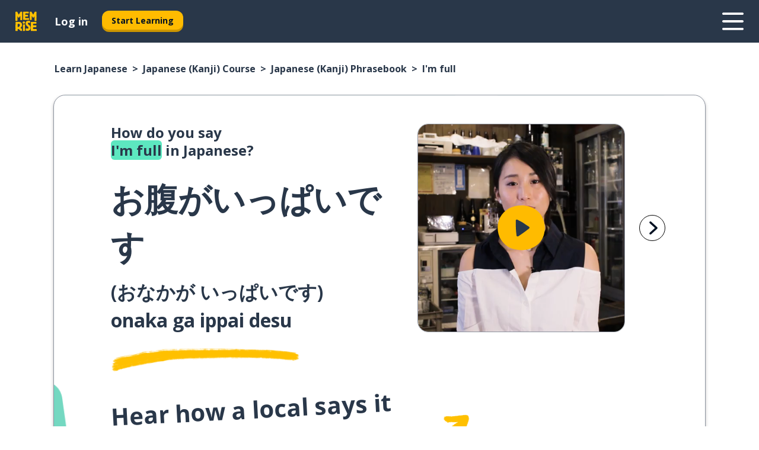

--- FILE ---
content_type: text/html; charset=utf-8
request_url: https://www.memrise.com/en/learn-japanese/japanese-course/phrasebook/65575821115650/how-to-say-i-m-full-in-japanese
body_size: 129324
content:
<!DOCTYPE html><html lang="en" data-testid="mainHtml" dir="ltr"><head><meta charSet="utf-8" data-next-head=""/><meta name="viewport" content="width=device-width" data-next-head=""/><meta name="robots" content="noindex" data-next-head=""/><link rel="canonical" href="https://www.memrise.com/en/learn-japanese/japanese-course/phrasebook/65575821115650/how-to-say-i-m-full-in-japanese" data-next-head=""/><title data-next-head="">How to say I&#x27;m full in Japanese (Kanji) - Memrise.</title><meta name="description" content="Learn how to say I&#x27;m full in Japanese (Kanji), how to say it in real life and how you can use Memrise to learn other real Japanese (Kanji) phrases." data-next-head=""/><link rel="shortcut icon" href="/favicons/favicon-new-logo.ico"/><link rel="icon" type="image/png" href="/favicons/favicon-new-logo-32x32.png"/><link rel="apple-touch-icon" sizes="180x180" href="/favicons/apple-touch-new-logo-icon.png"/><link rel="icon" type="image/png" sizes="512x512" href="/favicons/android-chrome-512x512.png"/><link rel="icon" type="image/png" sizes="192x192" href="/favicons/android-chrome-192x192.png"/><link rel="icon" type="image/png" sizes="32x32" href="/favicons/favicon-new-logo-32x32.png"/><link rel="icon" type="image/png" sizes="16x16" href="/favicons/favicon-new-logo-16x16.png"/><link data-next-font="" rel="preconnect" href="/" crossorigin="anonymous"/><link rel="preload" href="/_next/static/css/bb316c81c50a5d4c.css" as="style"/><script>
                (function(w,d,s,l,i){w[l]=w[l]||[];w[l].push({'gtm.start':
                new Date().getTime(),event:'gtm.js'});var f=d.getElementsByTagName(s)[0],
                j=d.createElement(s),dl=l!='dataLayer'?'&l='+l:'';j.async=true;j.src=
                'https://www.googletagmanager.com/gtm.js?id='+i+dl;f.parentNode.insertBefore(j,f);
                })(window,document,'script','dataLayer','GTM-MN6K9Q4');
              </script><style>@import url(https://fonts.googleapis.com/css?family=Open+Sans:400,600,700&display=swap);
                       @import url(https://fonts.googleapis.com/css?family=Noto+Sans+JP:400,900&display=swap);
                       @import url(https://fonts.googleapis.com/css2?family=Satisfy&display=swap);</style><link rel="stylesheet" href="/_next/static/css/bb316c81c50a5d4c.css" data-n-g=""/><noscript data-n-css=""></noscript><script defer="" noModule="" src="/_next/static/chunks/polyfills-42372ed130431b0a.js"></script><script defer="" src="/_next/static/chunks/5418-65e685e2eccde3c3.js"></script><script defer="" src="/_next/static/chunks/3028.eabb58f2f29c3e21.js"></script><script src="/_next/static/chunks/webpack-ca9af8a3bb30d34f.js" defer=""></script><script src="/_next/static/chunks/framework-1ae7e0fe5de7da5e.js" defer=""></script><script src="/_next/static/chunks/main-294cb952980f8e59.js" defer=""></script><script src="/_next/static/chunks/pages/_app-6bdbd06c0ec5c8cf.js" defer=""></script><script src="/_next/static/chunks/1780-55b19a1678f92139.js" defer=""></script><script src="/_next/static/chunks/4587-2d1760c0a445f3a3.js" defer=""></script><script src="/_next/static/chunks/2548-d766955372f53b90.js" defer=""></script><script src="/_next/static/chunks/7811-6ce68f9d33c47f5a.js" defer=""></script><script src="/_next/static/chunks/7098-0f6e0dc6b23acfe5.js" defer=""></script><script src="/_next/static/chunks/5886-91262f456e5d71ad.js" defer=""></script><script src="/_next/static/chunks/286-09d5c5389b9ff13f.js" defer=""></script><script src="/_next/static/chunks/671-2f46e20b5f331a64.js" defer=""></script><script src="/_next/static/chunks/9877-15d354d6e5ea531b.js" defer=""></script><script src="/_next/static/chunks/7060-16f064b9a6205d1c.js" defer=""></script><script src="/_next/static/chunks/pages/localized/%5BsourceLanguageLocale%5D/%5BlearnSlug%5D/%5BcourseSlug%5D/phrasebook/%5BlearnableId%5D/%5BlearnableTitle%5D-817afed7d5e0ed6d.js" defer=""></script><script src="/_next/static/FO04lwc3P9f-I4zVSz-YX/_buildManifest.js" defer=""></script><script src="/_next/static/FO04lwc3P9f-I4zVSz-YX/_ssgManifest.js" defer=""></script><style data-styled="" data-styled-version="6.3.8">*{box-sizing:border-box;max-width:70ex;}/*!sc*/
body,button,canvas,div,footer,header,html,input,img,label,main,nav,picture,svg,source,table,video{max-width:none;}/*!sc*/
input{font:inherit;}/*!sc*/
button{font-family:inherit;color:#001122;}/*!sc*/
body{font-family:"Open Sans",Sans-Serif,sans-serif;margin:0;}/*!sc*/
body *:focus{outline:none;}/*!sc*/
body *:focus-visible{box-shadow:0 0 0 3px #009FBB;outline:none;}/*!sc*/
body.ReactModal__Body--open{overflow:hidden;}/*!sc*/
@font-face{font-family:'Boing';src:url('/_next/static/fonts/82b0ddc927b20c7fe29c681becdfc688.woff2') format('woff2'),url('/_next/static/fonts/73499f2fb5eb9691e8f8a1d92ec83f9b.woff') format('woff');font-display:swap;}/*!sc*/
@font-face{font-family:'SF Compact Display';src:url(/_next/static/fonts/142461908bfa6ee83c81c4ecef6d9fe0.ttf) format('truetype');font-weight:500;font-style:normal;font-display:swap;}/*!sc*/
data-styled.g1[id="sc-global-iEDSUG1"]{content:"sc-global-iEDSUG1,"}/*!sc*/
.eibXAM{-webkit-font-smoothing:antialiased;-moz-osx-font-smoothing:grayscale;}/*!sc*/
.eibXAM svg{height:1em;line-height:inherit;vertical-align:middle;width:1em;}/*!sc*/
.Yibfq{-webkit-font-smoothing:antialiased;-moz-osx-font-smoothing:grayscale;}/*!sc*/
.Yibfq svg{height:1em;line-height:inherit;vertical-align:middle;width:1em;}/*!sc*/
.Yibfq svg,.Yibfq svg *{fill:currentcolor;}/*!sc*/
data-styled.g2[id="sc-b7oact-0"]{content:"eibXAM,Yibfq,"}/*!sc*/
.iTPbvG{position:fixed;z-index:900;top:0;}/*!sc*/
.iTPbvG .reactModalOverlay{background:rgba(41,55,73,0.8);position:absolute;width:100vw;height:100vh;display:flex;align-items:center;justify-content:center;padding-bottom:5vh;padding:0;}/*!sc*/
.iTPbvG .reactModalContent:focus{box-shadow:none;}/*!sc*/
.iTPbvG .reactModalContent{margin:0 0.5rem;position:relative;background:#FFFFFF;max-width:35rem;width:100%;height:fit-content;max-height:90vh;border-radius:1rem;overflow:auto;scrollbar-width:thin;width:100vw;height:100vh;max-width:100vw;max-height:100vh;margin:0;border-radius:0;}/*!sc*/
.iTPbvG .reactModalContent::-webkit-scrollbar{width:0.25rem;height:0.25rem;}/*!sc*/
.iTPbvG .reactModalContent::-webkit-scrollbar-track-piece{margin:0.75rem;}/*!sc*/
.iTPbvG .reactModalContent::-webkit-scrollbar-thumb{border-radius:9999rem;background:#BCC2CF;}/*!sc*/
data-styled.g6[id="sc-zupeq8-3"]{content:"iTPbvG,"}/*!sc*/
.gXstYC{background:none;border:none;color:inherit;cursor:pointer;font:inherit;margin:0;max-width:none;outline:none;padding:0;text-decoration:none;height:fit-content;display:inline-block;flex-shrink:0;color:#001122;text-align:center;padding-left:1rem;padding-right:1rem;border-radius:0.75rem;font-family:'Open Sans',sans-serif;font-style:normal;font-weight:700;font-size:0.875rem;line-height:1.5;padding-top:4.5px;padding-bottom:4.5px;background:#FFFFFF;border:1px solid #A8AEBA;width:fit-content;}/*!sc*/
.gXstYC:focus-visible,.gXstYC:hover{color:#A8AEBA;}/*!sc*/
.gXstYC:active{color:#46566B;border-color:#46566B;}/*!sc*/
.gXstYC:disabled{background:#E7EAEF;border-color:#E7EAEF;box-shadow:none;color:#8E94A0;cursor:default;}/*!sc*/
.gXstYC:disabled:hover{background:#E7EAEF;box-shadow:none;}/*!sc*/
.eTPdDN{background:none;border:none;color:inherit;cursor:pointer;font:inherit;margin:0;max-width:none;outline:none;padding:0;text-decoration:none;height:fit-content;display:inline-block;flex-shrink:0;color:#001122;text-align:center;padding-left:1rem;padding-right:1rem;border-radius:0.75rem;font-family:'Open Sans',sans-serif;font-style:normal;font-weight:700;font-size:0.875rem;line-height:1.5;padding-top:5.5px;padding-bottom:5.5px;background:#FFBB00;box-shadow:0 0.25rem 0 0 #CC9600;width:fit-content;}/*!sc*/
.eTPdDN:focus-visible,.eTPdDN:hover{background:#FFD666;}/*!sc*/
.eTPdDN:active{background:#CC9600;box-shadow:none;}/*!sc*/
@media (max-width:calc(35rem - 1px)){.eTPdDN{width:100%;min-width:unset;}}/*!sc*/
.eTPdDN:disabled{background:#E7EAEF;border-color:#E7EAEF;box-shadow:none;color:#8E94A0;cursor:default;}/*!sc*/
.eTPdDN:disabled:hover{background:#E7EAEF;box-shadow:none;}/*!sc*/
.cPeIpu{background:none;border:none;color:inherit;cursor:pointer;font:inherit;margin:0;max-width:none;outline:none;padding:0;text-decoration:none;height:fit-content;display:inline-block;flex-shrink:0;color:#001122;text-align:center;padding-left:1.5rem;padding-right:1.5rem;border-radius:1rem;font-family:'Open Sans',sans-serif;font-style:normal;font-weight:700;font-size:1.125rem;line-height:1.5;padding-top:10.5px;padding-bottom:10.5px;background:#FFBB00;box-shadow:0 0.25rem 0 0 #CC9600;width:fit-content;}/*!sc*/
.cPeIpu:focus-visible,.cPeIpu:hover{background:#FFD666;}/*!sc*/
.cPeIpu:active{background:#CC9600;box-shadow:none;}/*!sc*/
@media (max-width:calc(35rem - 1px)){.cPeIpu{width:100%;min-width:unset;}}/*!sc*/
.cPeIpu:disabled{background:#E7EAEF;border-color:#E7EAEF;box-shadow:none;color:#8E94A0;cursor:default;}/*!sc*/
.cPeIpu:disabled:hover{background:#E7EAEF;box-shadow:none;}/*!sc*/
.bmeLeZ{background:none;border:none;color:inherit;cursor:pointer;font:inherit;margin:0;max-width:none;outline:none;padding:0;text-decoration:none;height:fit-content;display:inline-block;flex-shrink:0;color:#001122;text-align:center;padding-left:1.5rem;padding-right:1.5rem;border-radius:1rem;font-family:'Open Sans',sans-serif;font-style:normal;font-weight:700;font-size:1.125rem;line-height:1.5;padding-top:10.5px;padding-bottom:10.5px;background:#FFBB00;box-shadow:0 0.25rem 0 0 #CC9600;width:fit-content;}/*!sc*/
.bmeLeZ:focus-visible,.bmeLeZ:hover{background:#FFD666;}/*!sc*/
.bmeLeZ:active{background:#CC9600;box-shadow:none;}/*!sc*/
.bmeLeZ:disabled{background:#E7EAEF;border-color:#E7EAEF;box-shadow:none;color:#8E94A0;cursor:default;}/*!sc*/
.bmeLeZ:disabled:hover{background:#E7EAEF;box-shadow:none;}/*!sc*/
data-styled.g11[id="sc-bpbwls-0"]{content:"gXstYC,eTPdDN,cPeIpu,bmeLeZ,"}/*!sc*/
.dxUnii{display:block;width:4rem;aspect-ratio:100/91;}/*!sc*/
.dxUnii svg{width:100%;height:100%;}/*!sc*/
data-styled.g18[id="sc-1n7mr0z-0"]{content:"dxUnii,"}/*!sc*/
.kdtBmU{display:flex;margin:calc(100% / 8);background-color:#939094;border-radius:100%;}/*!sc*/
data-styled.g22[id="sc-195syxk-0"]{content:"kdtBmU,"}/*!sc*/
.jbBFti{height:100%;width:100%;}/*!sc*/
data-styled.g23[id="sc-195syxk-1"]{content:"jbBFti,"}/*!sc*/
.eeohFm{position:sticky;top:0;z-index:600;}/*!sc*/
data-styled.g31[id="sc-9u2oxj-0"]{content:"eeohFm,"}/*!sc*/
.yVhvY{display:none;height:2.5rem;background-color:#FFC933;color:#FFFFFF;}/*!sc*/
@media (min-width:90rem){.yVhvY{display:flex;align-items:center;justify-content:flex-end;gap:3rem;padding:0 1.25rem;}}/*!sc*/
data-styled.g32[id="sc-9u2oxj-1"]{content:"yVhvY,"}/*!sc*/
.iEeRSt{display:flex;gap:1rem;justify-content:space-between;align-items:center;height:4.5rem;padding:0 1.25rem;background-color:#293749;color:#FFFFFF;}/*!sc*/
@media (min-width:45rem){.iEeRSt{gap:2rem;}}/*!sc*/
@media (min-width:90rem){.iEeRSt{height:5rem;}}/*!sc*/
data-styled.g33[id="sc-9u2oxj-2"]{content:"iEeRSt,"}/*!sc*/
.lilcpx{flex-grow:1;display:flex;align-items:center;gap:2rem;}/*!sc*/
@media (min-width:90rem){.lilcpx{flex-grow:0;justify-content:flex-end;}}/*!sc*/
data-styled.g34[id="sc-9u2oxj-3"]{content:"lilcpx,"}/*!sc*/
.bCKubf{display:none;gap:2rem;margin:0;padding:0;font-family:'Open Sans',sans-serif;font-style:normal;font-weight:700;font-size:1.25rem;line-height:1.5;}/*!sc*/
@media (min-width:90rem){.bCKubf{display:flex;}}/*!sc*/
data-styled.g35[id="sc-9u2oxj-4"]{content:"bCKubf,"}/*!sc*/
.dLokoq{list-style-type:none;}/*!sc*/
data-styled.g36[id="sc-9u2oxj-5"]{content:"dLokoq,"}/*!sc*/
.jbgKid{display:inline-block;color:inherit;text-decoration:none;transition:transform 0.5s ease;}/*!sc*/
.jbgKid:hover{transform:translateY(-0.125rem);}/*!sc*/
data-styled.g37[id="sc-9u2oxj-6"]{content:"jbgKid,"}/*!sc*/
.fdIjak{transform:translateY(-0.125rem);}/*!sc*/
@media (min-width:90rem){.fdIjak{display:none;}}/*!sc*/
data-styled.g38[id="sc-9u2oxj-7"]{content:"fdIjak,"}/*!sc*/
.bVdISj{display:none;transform:translateY(-0.125rem);}/*!sc*/
@media (min-width:90rem){.bVdISj{display:flex;}}/*!sc*/
data-styled.g39[id="sc-9u2oxj-8"]{content:"bVdISj,"}/*!sc*/
.dOOdsr{height:3rem;margin-left:auto;}/*!sc*/
@media (min-width:90rem){.dOOdsr{display:none;}}/*!sc*/
data-styled.g40[id="sc-9u2oxj-9"]{content:"dOOdsr,"}/*!sc*/
.llMpaE{color:#FFFFFF;background:none;padding:0;border:none;cursor:pointer;height:3rem;width:3rem;}/*!sc*/
data-styled.g41[id="sc-9u2oxj-10"]{content:"llMpaE,"}/*!sc*/
.jzIVbf svg{height:100%;width:100%;padding:0 calc(100% / 8);}/*!sc*/
data-styled.g42[id="sc-9u2oxj-11"]{content:"jzIVbf,"}/*!sc*/
.jNLUlX{display:none;padding:0.5rem 1.5rem;color:#FFFFFF;font-family:'Open Sans',sans-serif;font-style:normal;font-weight:700;font-size:1.125rem;line-height:1.5;}/*!sc*/
@media (min-width:45rem){.jNLUlX{display:block;}}/*!sc*/
@media (min-width:90rem){.jNLUlX{display:none;}}/*!sc*/
data-styled.g43[id="sc-9u2oxj-12"]{content:"jNLUlX,"}/*!sc*/
.oiaAH{right:4rem;top:0.75rem;}/*!sc*/
@media (min-width:90rem){.oiaAH{right:unset;left:8rem;top:3.5rem;}}/*!sc*/
data-styled.g44[id="sc-9u2oxj-13"]{content:"oiaAH,"}/*!sc*/
.bZrOgw .reactModalOverlay{justify-content:flex-end;}/*!sc*/
.bZrOgw .reactModalContent{max-width:35rem;background-color:#FFC933;}/*!sc*/
data-styled.g45[id="sc-19kcgpx-0"]{content:"bZrOgw,"}/*!sc*/
.dMbcZR{border:none;border-radius:1rem;background:#FFFFFF;box-shadow:0 0 0.25rem 0.125rem #D9DEE8;position:absolute;z-index:900;overflow:hidden;left:50%;transform:translateX(-50%);}/*!sc*/
@media (max-width:64rem){.dMbcZR{max-width:238px;}}/*!sc*/
data-styled.g56[id="sc-hboymh-0"]{content:"dMbcZR,"}/*!sc*/
.dvzpbp{overflow:hidden;max-height:75vh;overflow-y:auto;scrollbar-width:thin;}/*!sc*/
.dvzpbp::-webkit-scrollbar{width:0.25rem;height:0.25rem;}/*!sc*/
.dvzpbp::-webkit-scrollbar-track-piece{margin:0.75rem;}/*!sc*/
.dvzpbp::-webkit-scrollbar-thumb{border-radius:9999rem;background:#BCC2CF;}/*!sc*/
data-styled.g57[id="sc-hboymh-1"]{content:"dvzpbp,"}/*!sc*/
.eFGcHk{position:relative;}/*!sc*/
data-styled.g59[id="sc-hboymh-3"]{content:"eFGcHk,"}/*!sc*/
.ixqNxX .sc-hboymh-0{box-shadow:0 3px 3px hsla(0,0%,0%,0.14);background-color:#FFC933;border-radius:1.25rem;padding:2rem 1.5rem;margin-top:calc((5rem - 1.875rem) / 2);}/*!sc*/
data-styled.g60[id="sc-1oa7fe-0"]{content:"ixqNxX,"}/*!sc*/
.inYVMA{background:none;color:inherit;padding:0;border:none;cursor:pointer;transition:transform 0.5s ease;font-family:'Open Sans',sans-serif;font-style:normal;font-weight:700;font-size:1.25rem;line-height:1.5;}/*!sc*/
.inYVMA:hover{transform:translateY(-0.125rem);}/*!sc*/
data-styled.g62[id="sc-1oa7fe-2"]{content:"inYVMA,"}/*!sc*/
.dRKryC{display:flex;gap:1.5rem;}/*!sc*/
data-styled.g64[id="sc-1oa7fe-4"]{content:"dRKryC,"}/*!sc*/
.iVXicS{list-style-type:none;padding:0;}/*!sc*/
.iVXicS:first-of-type:last-of-type li:first-of-type:last-of-type{border-bottom:none;padding:0;min-height:3rem;width:unset;white-space:nowrap;}/*!sc*/
data-styled.g65[id="sc-1oa7fe-5"]{content:"iVXicS,"}/*!sc*/
.hWyDOX{list-style-type:none;min-height:4rem;padding:0.5rem 0;width:14.75rem;max-width:14.75rem;border-bottom:1px solid #46566B;}/*!sc*/
data-styled.g66[id="sc-1oa7fe-6"]{content:"hWyDOX,"}/*!sc*/
.gonibS{display:flex;align-items:center;gap:0.25rem;min-height:3rem;}/*!sc*/
data-styled.g67[id="sc-1oa7fe-7"]{content:"gonibS,"}/*!sc*/
.zQSXL{flex-shrink:0;display:flex;height:2.5rem;width:2.5rem;font-size:2.5rem;}/*!sc*/
data-styled.g68[id="sc-1oa7fe-8"]{content:"zQSXL,"}/*!sc*/
.hLjwcr{display:inline-block;color:#000000;font-family:'Open Sans',sans-serif;font-style:normal;font-weight:500;font-size:1rem;line-height:1.5;text-decoration:none;transition:transform 0.5s ease;}/*!sc*/
.hLjwcr:hover{transform:translateY(-0.125rem);}/*!sc*/
data-styled.g69[id="sc-1oa7fe-9"]{content:"hLjwcr,"}/*!sc*/
.hYoVCJ{display:none;}/*!sc*/
data-styled.g70[id="sc-1oa7fe-10"]{content:"hYoVCJ,"}/*!sc*/
.hYqfhi{width:3rem;height:3rem;}/*!sc*/
.hYqfhi svg{padding:0 calc(100% / 8);}/*!sc*/
@media (min-width:90rem){.hYqfhi{width:5rem;height:5rem;}}/*!sc*/
data-styled.g75[id="sc-zbwtg0-0"]{content:"hYqfhi,"}/*!sc*/
.esYjaZ{outline:none;text-decoration:none;transition:all 0.5s ease;}/*!sc*/
.esYjaZ:hover{color:#FFBB00;}/*!sc*/
data-styled.g76[id="sc-1dmnw0n-0"]{content:"esYjaZ,"}/*!sc*/
.bJePxX{margin:unset;padding:unset;list-style:none;max-width:unset;}/*!sc*/
data-styled.g77[id="sc-1dmnw0n-1"]{content:"bJePxX,"}/*!sc*/
.ejAquI{max-width:unset;}/*!sc*/
data-styled.g78[id="sc-1dmnw0n-2"]{content:"ejAquI,"}/*!sc*/
.bkiahp{padding:4rem 1.5rem;background-color:#293749;color:#FFFFFF;}/*!sc*/
data-styled.g79[id="sc-1dmnw0n-3"]{content:"bkiahp,"}/*!sc*/
.dZhEqk{margin-top:2rem;display:grid;grid-template-columns:repeat(1fr);}/*!sc*/
@media (min-width:768px){.dZhEqk{max-width:870px;margin-top:4rem;margin-left:auto;margin-right:auto;grid-column-gap:0.75rem;grid-template-columns:repeat(4,1fr);}}/*!sc*/
data-styled.g80[id="sc-1dmnw0n-4"]{content:"dZhEqk,"}/*!sc*/
.ktwuIg{min-height:1.75rem;display:flex;align-items:center;color:inherit;font-family:'Open Sans',sans-serif;font-style:normal;font-weight:500;font-size:1rem;line-height:1.5;}/*!sc*/
data-styled.g81[id="sc-1dmnw0n-5"]{content:"ktwuIg,"}/*!sc*/
@media (max-width:calc(768px - 1px)){.kLAreK{padding-top:0.5rem;padding-bottom:0.5rem;border-bottom:1px solid #CCD2DE;}}/*!sc*/
data-styled.g83[id="sc-1dmnw0n-7"]{content:"kLAreK,"}/*!sc*/
.dlHLef{margin-left:auto;margin-right:auto;}/*!sc*/
data-styled.g85[id="sc-1dmnw0n-9"]{content:"dlHLef,"}/*!sc*/
.euyaYm{width:fit-content;margin-top:2rem;margin-left:auto;margin-right:auto;}/*!sc*/
data-styled.g86[id="sc-1dmnw0n-10"]{content:"euyaYm,"}/*!sc*/
.evJgNk{margin-top:3rem;display:flex;flex-direction:row;align-items:center;justify-content:center;gap:1.25rem;}/*!sc*/
data-styled.g87[id="sc-1dmnw0n-11"]{content:"evJgNk,"}/*!sc*/
.beccEH{font-family:'Open Sans',sans-serif;font-style:normal;font-weight:700;font-size:0.875rem;line-height:1.5;color:#939094;}/*!sc*/
data-styled.g88[id="sc-1dmnw0n-12"]{content:"beccEH,"}/*!sc*/
.jgscxc{margin-top:2.5rem;display:flex;flex-direction:row;align-items:center;justify-content:center;gap:1.25rem;}/*!sc*/
data-styled.g89[id="sc-1dmnw0n-13"]{content:"jgscxc,"}/*!sc*/
.emCsNb{width:2rem;height:2rem;display:flex;align-items:center;justify-content:center;border:1px solid #FFFFFF;border-radius:9999rem;color:inherit;font-family:'Open Sans',sans-serif;font-style:normal;font-weight:700;font-size:0.875rem;line-height:1.5;}/*!sc*/
.emCsNb:hover{border-color:#FFBB00;}/*!sc*/
.emCsNb svg{width:0.5rem;}/*!sc*/
.ioFoeN{width:2rem;height:2rem;display:flex;align-items:center;justify-content:center;border:1px solid #FFFFFF;border-radius:9999rem;color:inherit;font-family:'Open Sans',sans-serif;font-style:normal;font-weight:700;font-size:0.875rem;line-height:1.5;}/*!sc*/
.ioFoeN:hover{border-color:#FFBB00;}/*!sc*/
.ioFoeN svg{width:1rem;}/*!sc*/
data-styled.g90[id="sc-1h6n5nk-0"]{content:"emCsNb,ioFoeN,"}/*!sc*/
.fNExfa{flex:1;}/*!sc*/
data-styled.g91[id="sc-tbb2mp-0"]{content:"fNExfa,"}/*!sc*/
.lkokji{min-height:100vh;display:flex;flex-direction:column;background-color:#FFFFFF;}/*!sc*/
data-styled.g92[id="sc-tbb2mp-1"]{content:"lkokji,"}/*!sc*/
.fMFejP{display:inline-flex;flex-direction:column;align-items:center;}/*!sc*/
data-styled.g93[id="sc-u2pznz-0"]{content:"fMFejP,"}/*!sc*/
.gvWdZq{margin-bottom:0.5rem;}/*!sc*/
data-styled.g94[id="sc-u2pznz-1"]{content:"gvWdZq,"}/*!sc*/
.KIGWD{display:inline-block;color:unset;text-decoration:none;font-family:'Open Sans',sans-serif;font-style:normal;font-weight:700;font-size:0.875rem;line-height:1.5;}/*!sc*/
.KIGWD:hover{text-decoration:underline;}/*!sc*/
data-styled.g96[id="sc-u2pznz-3"]{content:"KIGWD,"}/*!sc*/
.iSPzAF{display:flex;flex-wrap:wrap;justify-content:center;gap:1rem;}/*!sc*/
@media (min-width:40rem){.iSPzAF{display:grid;grid-auto-columns:minmax(0,1fr);grid-auto-flow:column;}.iSPzAF >*:first-child{margin-left:auto;}.iSPzAF >*:last-child{margin-right:auto;}}/*!sc*/
data-styled.g97[id="sc-u2pznz-4"]{content:"iSPzAF,"}/*!sc*/
.bmMtsI{height:100%;aspect-ratio:3/1;background-image:url();background-position-x:left;background-position-y:top;background-repeat:no-repeat;background-size:contain;text-indent:100%;white-space:nowrap;overflow:hidden;}/*!sc*/
data-styled.g98[id="sc-1dvjq6u-0"]{content:"bmMtsI,"}/*!sc*/
.gApplx{width:fit-content;height:3.5rem;display:block;overflow:hidden;}/*!sc*/
data-styled.g99[id="sc-1dvjq6u-1"]{content:"gApplx,"}/*!sc*/
.hobSDZ{height:100%;aspect-ratio:323/96;background-image:url();background-position-x:left;background-position-y:top;background-repeat:no-repeat;background-size:contain;text-indent:100%;white-space:nowrap;overflow:hidden;}/*!sc*/
data-styled.g100[id="sc-huerz9-0"]{content:"hobSDZ,"}/*!sc*/
.chCyCb{width:fit-content;height:3.5rem;display:block;overflow:hidden;}/*!sc*/
data-styled.g101[id="sc-huerz9-1"]{content:"chCyCb,"}/*!sc*/
.hIwiWL{margin-left:auto;margin-right:auto;padding:1.25rem 1.5rem;}/*!sc*/
@media (max-width: 30rem){.hIwiWL{padding:2.5rem 1.5rem;}}/*!sc*/
data-styled.g102[id="sc-16z8h1d-0"]{content:"hIwiWL,"}/*!sc*/
.doZQcH{margin:0 0.75rem 1.25rem;border-radius:0.75rem;text-decoration:none;}/*!sc*/
.doZQcH:hover{background:#F6F6F6;}/*!sc*/
@media (min-width:40rem){.doZQcH{margin:0 0.75rem 2rem;}}/*!sc*/
data-styled.g112[id="sc-wd9cs0-0"]{content:"doZQcH,"}/*!sc*/
.gSgVJV{position:relative;width:300px;height:6rem;border:1px solid #8E94A0;box-sizing:border-box;box-shadow:0 0.25rem 0 #CCD2DE;border-radius:0.75rem;color:#293749;background-image:url(/_next/static/images/dcf164ad18c5da121a539a1ae399290f.png);background-repeat:no-repeat;background-position:bottom center;padding:1rem 0.75rem 1rem 1.5rem;font-weight:700;}/*!sc*/
.gSgVJV:active{box-shadow:none;}/*!sc*/
.gSgVJV img{width:1.125rem;height:1.125rem;}/*!sc*/
data-styled.g113[id="sc-wd9cs0-1"]{content:"gSgVJV,"}/*!sc*/
.ejTThr{display:flex;align-items:center;margin-bottom:0.25rem;padding-bottom:1rem;border-bottom:1px solid #293749;}/*!sc*/
data-styled.g114[id="sc-wd9cs0-2"]{content:"ejTThr,"}/*!sc*/
.fXdVnp{margin:0 0 0 0.25rem;white-space:nowrap;overflow:hidden;text-overflow:ellipsis;position:relative;font-family:'Open Sans',sans-serif;font-style:normal;font-weight:700;font-size:1rem;line-height:1.5;padding-left:1.5rem;}/*!sc*/
@media (min-width:40rem){.fXdVnp{font-family:'Open Sans',sans-serif;font-style:normal;font-weight:700;font-size:1.25rem;line-height:1.5;}}/*!sc*/
.fXdVnp:before{display:inline-block;content:'';background:url(https://static.memrise.com/uploads/scenario-icons/Food-f24c5c27-a41e-43c7-8e0c-2af89a7db1bd.png) left center no-repeat;background-size:contain;position:absolute;width:18px;height:100%;left:0;}/*!sc*/
@media (min-width:40rem){.fXdVnp:before{width:1.25rem;}}/*!sc*/
data-styled.g115[id="sc-wd9cs0-3"]{content:"fXdVnp,"}/*!sc*/
.eDAmPQ{display:flex;justify-content:space-between;font-family:'Open Sans',sans-serif;font-style:normal;font-weight:500;font-size:0.75rem;line-height:1.5;}/*!sc*/
@media (min-width:40rem){.eDAmPQ{font-family:'Open Sans',sans-serif;font-style:normal;font-weight:700;font-size:0.875rem;line-height:1.5;}}/*!sc*/
data-styled.g116[id="sc-wd9cs0-4"]{content:"eDAmPQ,"}/*!sc*/
.kJdkFz{margin-bottom:3rem;}/*!sc*/
@media (min-width:40rem){.kJdkFz{margin-bottom:8rem;}}/*!sc*/
data-styled.g117[id="sc-4k62pk-0"]{content:"kJdkFz,"}/*!sc*/
.Wpgyn{width:100%;display:flex;justify-content:center;flex-wrap:wrap;}/*!sc*/
data-styled.g118[id="sc-4k62pk-1"]{content:"Wpgyn,"}/*!sc*/
.gVRBTD{margin-bottom:1.25rem;text-align:center;font-family:'Open Sans',sans-serif;font-style:normal;font-weight:700;font-size:1.5rem;line-height:1.25;}/*!sc*/
@media (min-width:40rem){.gVRBTD{margin-bottom:2rem;font-family:'Open Sans',sans-serif;font-style:normal;font-weight:700;font-size:1.5rem;line-height:1.25;}}/*!sc*/
data-styled.g119[id="sc-4k62pk-2"]{content:"gVRBTD,"}/*!sc*/
.jkNOEw{box-sizing:content-box;margin-left:auto;margin-right:auto;max-width:80rem;padding:0 0;display:flex;flex-direction:column;align-items:center;}/*!sc*/
data-styled.g125[id="sc-11woejv-0"]{content:"jkNOEw,"}/*!sc*/
.bZbmFT{height:100%;width:100%;}/*!sc*/
data-styled.g231[id="sc-1uvkzx3-0"]{content:"bZbmFT,"}/*!sc*/
.chYlnM{display:inline-block;height:fit-content;position:relative;}/*!sc*/
data-styled.g232[id="sc-1uvkzx3-1"]{content:"chYlnM,"}/*!sc*/
.fuBxou svg{height:100%;width:100%;}/*!sc*/
.fuBxou svg *{fill:#FFBB00;}/*!sc*/
data-styled.g233[id="sc-1uvkzx3-2"]{content:"fuBxou,"}/*!sc*/
.gocWaw{height:100%;position:relative;width:100%;}/*!sc*/
data-styled.g234[id="sc-1uvkzx3-3"]{content:"gocWaw,"}/*!sc*/
.cODqxv{left:42%;position:absolute;width:20%;}/*!sc*/
data-styled.g235[id="sc-1uvkzx3-4"]{content:"cODqxv,"}/*!sc*/
.cBGSmk{align-items:center;background:none;border:none;border-radius:50%;cursor:pointer;display:flex;height:100%;justify-content:center;left:0;padding:20%;position:absolute;top:0;transform-origin:center;width:100%;}/*!sc*/
.cBGSmk.cBGSmk:focus{box-shadow:none;}/*!sc*/
.cBGSmk.cBGSmk:focus .sc-1uvkzx3-0{stroke:#009FBB;stroke-width:3px;}/*!sc*/
.cBGSmk .sc-1uvkzx3-2,.cBGSmk .sc-1uvkzx3-0{transition:transform 0.4s cubic-bezier(0.39,-0.64,0.29,2.64);}/*!sc*/
.cBGSmk:hover .sc-1uvkzx3-2,.cBGSmk:hover .sc-1uvkzx3-0{transform:scale(1.07);}/*!sc*/
data-styled.g236[id="sc-1uvkzx3-5"]{content:"cBGSmk,"}/*!sc*/
.dyJYgu{border-radius:1rem;width:100%;}/*!sc*/
data-styled.g237[id="sc-1uvkzx3-6"]{content:"dyJYgu,"}/*!sc*/
.hikPUN{padding-right:0.5rem;display:inline;}/*!sc*/
.hikPUN::after{content:'>';padding-left:0.5rem;}/*!sc*/
.hikPUN:last-child{padding-right:0;pointer-events:none;}/*!sc*/
.hikPUN:last-child::after{content:none;}/*!sc*/
data-styled.g271[id="sc-7w4w67-0"]{content:"hikPUN,"}/*!sc*/
.SoGIJ{color:inherit;text-decoration:none;}/*!sc*/
data-styled.g272[id="sc-7w4w67-1"]{content:"SoGIJ,"}/*!sc*/
.iTzvnW{width:100%;max-width:unset;padding:0;padding-left:1.5rem;padding-right:1.5rem;margin:0;margin-top:1rem;margin-bottom:1rem;color:#293749;font-family:'Open Sans',sans-serif;font-style:normal;font-weight:700;font-size:0.875rem;line-height:1.5;list-style:none;white-space:nowrap;overflow-x:scroll;scrollbar-width:none;}/*!sc*/
.iTzvnW::-webkit-scrollbar{display:none;}/*!sc*/
@media (min-width:40rem){.iTzvnW{padding-left:3rem;padding-right:3rem;margin-top:2rem;margin-bottom:2rem;font-family:'Open Sans',sans-serif;font-style:normal;font-weight:700;font-size:1rem;line-height:1.5;white-space:unset;overflow-x:unset;}}/*!sc*/
@media (min-width:1200px){.iTzvnW{max-width:1152px;margin-left:auto;margin-right:auto;padding-left:1.5rem;padding-right:1.5rem;}}/*!sc*/
data-styled.g273[id="sc-718cxb-0"]{content:"iTzvnW,"}/*!sc*/
.jTbuL{position:relative;margin:0;margin-right:0.75rem;min-height:10rem;min-width:5rem;}/*!sc*/
@media (min-width:40rem){.jTbuL{margin-right:1.5rem;}}/*!sc*/
data-styled.g274[id="sc-1wvoh04-0"]{content:"jTbuL,"}/*!sc*/
.ffgSzK{align-items:center;display:flex;flex:1;flex-direction:row;}/*!sc*/
@media (max-width:calc(80rem - 1px)){.ffgSzK:nth-child(even):not(:last-child){flex-direction:row-reverse;justify-content:space-between;}.ffgSzK:nth-child(even):not(:last-child) .sc-1wvoh04-0{margin-left:0.75rem;margin-right:0;}@media (min-width:40rem){.ffgSzK:nth-child(even):not(:last-child) .sc-1wvoh04-0{margin-left:1.5rem;}}}/*!sc*/
data-styled.g275[id="sc-1wvoh04-1"]{content:"ffgSzK,"}/*!sc*/
.GlAmb{font-weight:700;}/*!sc*/
data-styled.g276[id="sc-1wvoh04-2"]{content:"GlAmb,"}/*!sc*/
.kjLGTU{font-family:'Open Sans',sans-serif;font-style:normal;font-weight:700;font-size:1.25rem;line-height:1.5;}/*!sc*/
@media (min-width:40rem){.kjLGTU{margin-bottom:0.5rem;font-family:'Open Sans',sans-serif;font-style:normal;font-weight:700;font-size:1.5rem;line-height:1.25;}}/*!sc*/
data-styled.g277[id="sc-1wvoh04-3"]{content:"kjLGTU,"}/*!sc*/
.hitQHg{font-family:'Open Sans',sans-serif;font-style:normal;font-weight:500;font-size:1rem;line-height:1.5;}/*!sc*/
@media (min-width:40rem){.hitQHg{padding-right:initial;}}/*!sc*/
data-styled.g278[id="sc-1wvoh04-4"]{content:"hitQHg,"}/*!sc*/
.buvHNa{object-fit:contain;}/*!sc*/
data-styled.g279[id="sc-1wvoh04-5"]{content:"buvHNa,"}/*!sc*/
.cMGOoy{flex-direction:column;align-items:center;}/*!sc*/
data-styled.g280[id="sc-9e0a4e-0"]{content:"cMGOoy,"}/*!sc*/
.fQVemK{margin-bottom:1.25rem;color:#293749;font-family:'Open Sans',sans-serif;font-style:normal;font-weight:700;font-size:1.5rem;line-height:1.25;}/*!sc*/
@media (min-width:45rem){.fQVemK{font-family:'Open Sans',sans-serif;font-style:normal;font-weight:700;font-size:1.5rem;line-height:1.25;}}/*!sc*/
data-styled.g281[id="sc-9e0a4e-1"]{content:"fQVemK,"}/*!sc*/
.dGTerz{position:relative;display:flex;flex-wrap:wrap;}/*!sc*/
data-styled.g282[id="sc-9e0a4e-2"]{content:"dGTerz,"}/*!sc*/
.dfQFiM{text-align:center;width:50%;padding-right:2.5rem;min-height:250px;z-index:100;}/*!sc*/
data-styled.g283[id="sc-9e0a4e-3"]{content:"dfQFiM,"}/*!sc*/
.iYOqca{padding-right:0;padding-left:2.5rem;}/*!sc*/
data-styled.g284[id="sc-9e0a4e-4"]{content:"iYOqca,"}/*!sc*/
.jNyVug{text-align:center;margin:0 auto;}/*!sc*/
data-styled.g285[id="sc-9e0a4e-5"]{content:"jNyVug,"}/*!sc*/
.isxMzX{color:#293749;font-family:'Open Sans',sans-serif;font-style:normal;font-weight:700;font-size:1rem;line-height:1.5;}/*!sc*/
@media (min-width:45rem){.isxMzX{font-family:'Open Sans',sans-serif;font-style:normal;font-weight:700;font-size:1.25rem;line-height:1.5;}}/*!sc*/
data-styled.g286[id="sc-9e0a4e-6"]{content:"isxMzX,"}/*!sc*/
.jiLGtS{font-family:'Open Sans',sans-serif;font-style:normal;font-weight:700;font-size:0.75rem;line-height:1.5;}/*!sc*/
@media (min-width:45rem){.jiLGtS{font-family:'Open Sans',sans-serif;font-style:normal;font-weight:700;font-size:0.875rem;line-height:1.5;}}/*!sc*/
data-styled.g287[id="sc-9e0a4e-7"]{content:"jiLGtS,"}/*!sc*/
.cyYSvi{width:100%;max-width:10rem;margin:0 auto;color:#00A778;}/*!sc*/
data-styled.g288[id="sc-9e0a4e-8"]{content:"cyYSvi,"}/*!sc*/
.ZoBY{width:100%;max-width:10rem;margin:0 auto;color:#E46962;}/*!sc*/
data-styled.g289[id="sc-9e0a4e-9"]{content:"ZoBY,"}/*!sc*/
.IcUwT{color:#009FBB;}/*!sc*/
data-styled.g290[id="sc-9e0a4e-10"]{content:"IcUwT,"}/*!sc*/
.guHFsU{object-fit:contain;}/*!sc*/
data-styled.g291[id="sc-9e0a4e-11"]{content:"guHFsU,"}/*!sc*/
@media (min-width:60rem){.juvTKQ{display:none;}}/*!sc*/
@media (max-width:calc(60rem - 1px)){.dNaYJq{display:none;}}/*!sc*/
data-styled.g314[id="sc-1nsk6lj-0"]{content:"juvTKQ,dNaYJq,"}/*!sc*/
.cLUkXq{display:none;}/*!sc*/
@media (min-width:40rem){.cLUkXq{display:block;width:fit-content;margin-top:3rem;margin-left:auto;margin-right:auto;}}/*!sc*/
data-styled.g326[id="sc-u78ft2-0"]{content:"cLUkXq,"}/*!sc*/
.cORQGp{color:#293749;padding-left:1.5rem;padding-right:1.5rem;padding-bottom:2.5rem;}/*!sc*/
@media (min-width:40rem){.cORQGp{padding-bottom:5rem;}}/*!sc*/
data-styled.g327[id="sc-u78ft2-1"]{content:"cORQGp,"}/*!sc*/
.bDzWzX{width:100%;max-width:30rem;margin-left:auto;margin-right:auto;padding-top:1.5rem;padding-bottom:3rem;padding-left:1.5rem;padding-right:1.5rem;background-color:#FFFFFF;border-radius:0.75rem;box-shadow:0 1px 3px hsla(0, 0%, 0%, 0.14),0 1px 2px hsla(0, 0%, 0%, 0.24);}/*!sc*/
@media (min-width:40rem){.bDzWzX{max-width:unset;padding:unset;border-radius:unset;box-shadow:unset;}}/*!sc*/
data-styled.g328[id="sc-u78ft2-2"]{content:"bDzWzX,"}/*!sc*/
.kixUzA{margin-bottom:3rem;font-family:'Open Sans',sans-serif;font-style:normal;font-weight:700;font-size:1rem;line-height:1.5;}/*!sc*/
@media (min-width:40rem){.kixUzA{max-width:35rem;margin-bottom:3rem;font-family:'Open Sans',sans-serif;font-style:normal;font-weight:700;font-size:1rem;line-height:1.5;}}/*!sc*/
data-styled.g329[id="sc-u78ft2-3"]{content:"kixUzA,"}/*!sc*/
.dGIOSk >*{margin-bottom:3rem;}/*!sc*/
.dGIOSk >*:last-of-type{margin-bottom:unset;}/*!sc*/
@media (min-width:40rem){.dGIOSk{display:flex;flex-direction:column;align-items:center;justify-content:flex-start;flex-wrap:wrap;}.dGIOSk >*{width:25rem;}}/*!sc*/
@media (min-width:80rem){.dGIOSk{flex-direction:row;gap:3rem;}.dGIOSk >*,.dGIOSk >*:last-of-type{margin-bottom:unset;width:unset;}}/*!sc*/
data-styled.g330[id="sc-u78ft2-4"]{content:"dGIOSk,"}/*!sc*/
.czmrqV{margin:0;margin-bottom:0.75rem;font-family:'Open Sans',sans-serif;font-style:normal;font-weight:700;font-size:1.5rem;line-height:1.25;}/*!sc*/
@media (min-width:40rem){.czmrqV{max-width:35rem;margin-bottom:0.75rem;font-family:'Open Sans',sans-serif;font-style:normal;font-weight:700;font-size:2rem;line-height:1.25;}}/*!sc*/
data-styled.g331[id="sc-u78ft2-5"]{content:"czmrqV,"}/*!sc*/
.gLXMSv{display:flex;margin-top:3.5rem;}/*!sc*/
@media (min-width:40rem){.gLXMSv{display:none;}}/*!sc*/
data-styled.g333[id="sc-u78ft2-7"]{content:"gLXMSv,"}/*!sc*/
.ktAeCX{display:flex;max-width:fit-content;}/*!sc*/
@media (min-width:40rem){.ktAeCX{overflow:initial;border-radius:initial;}}/*!sc*/
@media (min-width:60rem){.ktAeCX{overflow:hidden;border:1px solid #8E94A0;border-radius:1.125rem;}}/*!sc*/
.ktAeCX .sc-1uvkzx3-3{width:3.5rem;height:3.5rem;}/*!sc*/
@media (min-width:60rem){.ktAeCX .sc-1uvkzx3-3{width:5rem;height:5rem;}}/*!sc*/
.ktAeCX .sc-1uvkzx3-3 path{fill-opacity:1;fill:#FFBB00;}/*!sc*/
.ktAeCX .sc-1uvkzx3-4{width:1rem;top:50%;left:50%;transform:translateX(-40%) translateY(-50%);display:inline-flex;}/*!sc*/
.ktAeCX .sc-1uvkzx3-4 span{display:inline-flex;}/*!sc*/
@media (min-width:60rem){.ktAeCX .sc-1uvkzx3-4{width:1.5rem;}}/*!sc*/
.ktAeCX .sc-1uvkzx3-4 svg path{fill:#293749;}/*!sc*/
.ktAeCX .sc-1uvkzx3-5{z-index:100;}/*!sc*/
.ktAeCX video{width:16rem;height:16rem;margin-right:1.25rem;}/*!sc*/
@media (min-width:60rem){.ktAeCX video{width:350px;height:350px;margin-right:0;}}/*!sc*/
data-styled.g386[id="sc-183hqco-0"]{content:"ktAeCX,"}/*!sc*/
.kzDLBx{display:flex;width:100%;height:16rem;flex-direction:column;flex-wrap:wrap;overflow-x:scroll;}/*!sc*/
@media (min-width:60rem){.kzDLBx{display:block;width:350px;height:350px;flex-direction:unset;flex-wrap:unset;overflow-x:unset;}}/*!sc*/
data-styled.g387[id="sc-183hqco-1"]{content:"kzDLBx,"}/*!sc*/
.qrziq .carousel-slider{overflow:visible;}/*!sc*/
.qrziq li.slide{transition:visibility 0.35s ease-in-out;visibility:hidden;}/*!sc*/
.qrziq li.slide.selected{visibility:visible;}/*!sc*/
data-styled.g681[id="sc-cv5l6q-0"]{content:"qrziq,"}/*!sc*/
.dzJYSj{width:2.75rem;height:2.75rem;padding:10px 0.5rem 10px 0.75rem;position:absolute;top:50%;background:transparent;border:1px solid;border-radius:9999rem;cursor:pointer;border-color:#000000;color:#001122;}/*!sc*/
data-styled.g682[id="sc-cv5l6q-1"]{content:"dzJYSj,"}/*!sc*/
.ffwwMO{right:-1.5rem;transform:translateY(-50%) translateX(100%) scale(1);}/*!sc*/
data-styled.g683[id="sc-cv5l6q-2"]{content:"ffwwMO,"}/*!sc*/
.bfzoPl{display:flex;flex-direction:column;align-items:center;margin-top:2.75rem;}/*!sc*/
@media (min-width:60rem){.bfzoPl{margin-top:3.5rem;margin-bottom:3.5rem;}}/*!sc*/
data-styled.g780[id="sc-gijugt-0"]{content:"bfzoPl,"}/*!sc*/
.fdhDze{display:flex;width:20rem;height:140px;margin:0 0.75rem 0.75rem;background:#FFFFFF;border:1px solid #8E94A0;border-radius:0.75rem;overflow:hidden;}/*!sc*/
@media (min-width:60rem){.fdhDze{margin:0 0.75rem;}}/*!sc*/
data-styled.g781[id="sc-1fyyqtn-0"]{content:"fdhDze,"}/*!sc*/
.ghCnHM{display:flex;max-width:fit-content;}/*!sc*/
@media (min-width:40rem){.ghCnHM{overflow:initial;}}/*!sc*/
.ghCnHM .sc-1uvkzx3-3{width:1.75rem;height:1.75rem;}/*!sc*/
.ghCnHM .sc-1uvkzx3-3 path{fill-opacity:1;fill:#FFBB00;}/*!sc*/
.ghCnHM .sc-1uvkzx3-4{width:0.75rem;top:50%;left:50%;transform:translateX(-40%) translateY(-50%);display:inline-flex;}/*!sc*/
.ghCnHM .sc-1uvkzx3-4 span{display:inline-flex;}/*!sc*/
.ghCnHM .sc-1uvkzx3-4 svg path{fill:#293749;}/*!sc*/
.ghCnHM .sc-1uvkzx3-5{z-index:100;}/*!sc*/
.ghCnHM video{width:138px;height:138px;border-top-right-radius:0;border-bottom-right-radius:0;border-top-left-radius:0.75rem;border-bottom-left-radius:0.75rem;}/*!sc*/
data-styled.g782[id="sc-1fyyqtn-1"]{content:"ghCnHM,"}/*!sc*/
.edoMpx{display:flex;flex-direction:column;justify-content:center;margin-left:1.25rem;cursor:pointer;padding-right:1.5rem;max-width:135px;}/*!sc*/
data-styled.g785[id="sc-1fyyqtn-4"]{content:"edoMpx,"}/*!sc*/
.kkWeCC{background:#5DE7C0;border-radius:0.25rem;padding:0 0.25rem;margin-bottom:0.75rem;color:#293749;overflow:hidden;text-overflow:ellipsis;text-align:start;display:-webkit-box;-webkit-line-clamp:3;-webkit-box-orient:vertical;font-family:'Open Sans',sans-serif;font-style:normal;font-weight:700;font-size:1rem;line-height:1.5;}/*!sc*/
@media (min-width:40rem){.kkWeCC{font-family:'Open Sans',sans-serif;font-style:normal;font-weight:700;font-size:1rem;line-height:1.5;}}/*!sc*/
data-styled.g786[id="sc-1fyyqtn-5"]{content:"kkWeCC,"}/*!sc*/
.eVuPFq{color:#293749;overflow:hidden;text-overflow:ellipsis;text-align:start;display:-webkit-box;-webkit-line-clamp:2;-webkit-box-orient:vertical;font-family:'Open Sans',sans-serif;font-style:normal;font-weight:500;font-size:1rem;line-height:1.5;}/*!sc*/
data-styled.g787[id="sc-1fyyqtn-6"]{content:"eVuPFq,"}/*!sc*/
.hyxdPN{color:#293749;margin:3.5rem auto 1.5rem;text-align:center;font-family:'Open Sans',sans-serif;font-style:normal;font-weight:700;font-size:1.5rem;line-height:1.25;}/*!sc*/
@media (min-width:60rem){.hyxdPN{margin-top:4.5rem;font-family:'Open Sans',sans-serif;font-style:normal;font-weight:700;font-size:1.5rem;line-height:1.25;}}/*!sc*/
data-styled.g788[id="sc-14ttee6-0"]{content:"hyxdPN,"}/*!sc*/
.ebGvsB{display:flex;justify-content:center;flex-wrap:wrap;}/*!sc*/
@media (min-width:60rem){.ebGvsB{flex-wrap:nowrap;}}/*!sc*/
data-styled.g789[id="sc-14ttee6-1"]{content:"ebGvsB,"}/*!sc*/
.cXPWUO{display:flex;flex-direction:column;align-items:center;padding:0 2.5rem;margin:3.5rem auto;}/*!sc*/
@media (min-width:60rem){.cXPWUO{display:none;}}/*!sc*/
data-styled.g790[id="sc-i1aifr-0"]{content:"cXPWUO,"}/*!sc*/
.dONgec{display:flex;align-items:center;margin-bottom:1.25rem;}/*!sc*/
data-styled.g791[id="sc-i1aifr-1"]{content:"dONgec,"}/*!sc*/
.gXulpA{cursor:pointer;width:auto;}/*!sc*/
data-styled.g792[id="sc-i1aifr-2"]{content:"gXulpA,"}/*!sc*/
.lhXGfZ{display:inline-block;width:3.5rem;}/*!sc*/
.lhXGfZ svg{height:100%;width:100%;}/*!sc*/
.lhXGfZ svg path{fill:#FFBB00;}/*!sc*/
data-styled.g793[id="sc-i1aifr-3"]{content:"lhXGfZ,"}/*!sc*/
.hfsYcs{margin-left:14px;color:#293749;font-family:'Open Sans',sans-serif;font-style:normal;font-weight:700;font-size:1.5rem;line-height:1.25;}/*!sc*/
data-styled.g794[id="sc-i1aifr-4"]{content:"hfsYcs,"}/*!sc*/
.bVBkLW{position:absolute;top:0;left:0;visibility:hidden;}/*!sc*/
data-styled.g795[id="sc-xpml52-0"]{content:"bVBkLW,"}/*!sc*/
.jxQZBd{font-weight:700;margin:0;position:relative;}/*!sc*/
data-styled.g797[id="sc-xpml52-2"]{content:"jxQZBd,"}/*!sc*/
.bWiUKu{width:100%;background:#FFFFFF;margin:1.25rem 0;margin-top:0;}/*!sc*/
@media (min-width:60rem){.bWiUKu{max-width:1100px;height:100%;border:1px solid #8E94A0;box-shadow:0 3px 6px hsla(0, 0%, 0%, 0.15),0 2px 4px hsla(0, 0%, 0%, 0.12);border-radius:1.25rem;margin-bottom:6rem;overflow:hidden;}}/*!sc*/
data-styled.g798[id="sc-48m05k-0"]{content:"bWiUKu,"}/*!sc*/
.hSWUrH{height:100%;background-repeat:no-repeat;background-position:bottom center;background-size:cover;border-radius:1.25rem;}/*!sc*/
@media (min-width:60rem){.hSWUrH{background-image:url(/_next/static/images/3f29a6a00b3026f792ee0fd81b9880e0.png);padding-bottom:2.5rem;margin-bottom:-2.5rem;}}/*!sc*/
data-styled.g799[id="sc-48m05k-1"]{content:"hSWUrH,"}/*!sc*/
.eEpRqO{padding:0 0 0 1.75rem;}/*!sc*/
@media (min-width:60rem){.eEpRqO{display:flex;justify-content:space-between;padding:3rem 135px 0 6rem;}}/*!sc*/
data-styled.g800[id="sc-48m05k-2"]{content:"eEpRqO,"}/*!sc*/
.gJEhhV{color:#293749;}/*!sc*/
@media (min-width:60rem){.gJEhhV{width:458px;}}/*!sc*/
data-styled.g801[id="sc-48m05k-3"]{content:"gJEhhV,"}/*!sc*/
.iIsLjR{margin:0 0 1.75rem;font-family:'Open Sans',sans-serif;font-style:normal;font-weight:700;font-size:1.25rem;line-height:1.5;}/*!sc*/
.iIsLjR span{background:#5DE7C0;border-radius:6px;}/*!sc*/
@media (min-width:60rem){.iIsLjR{font-family:'Open Sans',sans-serif;font-style:normal;font-weight:700;font-size:1.5rem;line-height:1.25;}}/*!sc*/
data-styled.g802[id="sc-48m05k-4"]{content:"iIsLjR,"}/*!sc*/
.hdqjkW{font-family:'Open Sans',sans-serif;font-style:normal;font-weight:700;font-size:1.5rem;line-height:1.25;margin:1rem 0 0;}/*!sc*/
@media (min-width:40rem){.hdqjkW{font-family:'Open Sans',sans-serif;font-style:normal;font-weight:700;font-size:2rem;line-height:1.25;}}/*!sc*/
data-styled.g803[id="sc-48m05k-5"]{content:"hdqjkW,"}/*!sc*/
.jxgkvM{font-family:'Open Sans',sans-serif;font-style:normal;font-weight:700;font-size:1.5rem;line-height:1.25;margin:0.5rem 0 0;}/*!sc*/
@media (min-width:40rem){.jxgkvM{font-family:'Open Sans',sans-serif;font-style:normal;font-weight:700;font-size:2rem;line-height:1.25;}}/*!sc*/
data-styled.g804[id="sc-48m05k-6"]{content:"jxgkvM,"}/*!sc*/
.jAtMuz{position:relative;height:3.5rem;width:16rem;margin-top:1.25rem;}/*!sc*/
@media (min-width:60rem){.jAtMuz{width:20rem;}}/*!sc*/
.jAtMuz:after{content:' ';display:block;position:absolute;bottom:0;background:url(/_next/static/images/1f3779d7a06974c8644b312ad0d077e6.png) center bottom no-repeat;background-size:contain;height:100%;width:100%;}/*!sc*/
data-styled.g806[id="sc-48m05k-8"]{content:"jAtMuz,"}/*!sc*/
.iuKjDr{display:none;}/*!sc*/
@media (min-width:60rem){.iuKjDr{display:block;position:relative;margin-bottom:3rem;padding-left:6rem;}}/*!sc*/
data-styled.g814[id="sc-48m05k-16"]{content:"iuKjDr,"}/*!sc*/
.bkOmAK{color:#293749;margin-top:1rem;transform:rotate(calc(-3deg * 1));font-family:'Open Sans',sans-serif;font-style:normal;font-weight:700;font-size:2.5rem;line-height:1.25;}/*!sc*/
data-styled.g815[id="sc-48m05k-17"]{content:"bkOmAK,"}/*!sc*/
.eUiSfn{position:absolute;left:45%;top:-45%;transform:scaleX(1);}/*!sc*/
data-styled.g816[id="sc-48m05k-18"]{content:"eUiSfn,"}/*!sc*/
.cPZKQJ{display:block;position:relative;width:fit-content;margin-bottom:3.5rem;}/*!sc*/
@media (min-width:60rem){.cPZKQJ{display:none;}}/*!sc*/
data-styled.g820[id="sc-48m05k-22"]{content:"cPZKQJ,"}/*!sc*/
.cFrlyr{margin-top:1rem;color:#293749;transform:rotate(calc(-3deg * 1));font-family:'Open Sans',sans-serif;font-style:normal;font-weight:700;font-size:1rem;line-height:1.5;}/*!sc*/
data-styled.g821[id="sc-48m05k-23"]{content:"cFrlyr,"}/*!sc*/
.jmTodi{display:inline-block;position:relative;}/*!sc*/
.jmTodi:after{content:'';background-image:url(/_next/static/images/851373ef7aefd582fe14ceb8fcc5fa94.png);background-size:contain;background-repeat:no-repeat;display:block;position:absolute;height:3rem;width:1.75rem;right:-2rem;top:0;transform:scaleX(1);}/*!sc*/
data-styled.g822[id="sc-48m05k-24"]{content:"jmTodi,"}/*!sc*/
.cZpFcp{opacity:0;transition:opacity 0.7s ease;position:fixed;z-index:-1;bottom:0;width:100%;height:7rem;padding:0 0.625rem;background:#5DE7C0;box-shadow:0 -0.25rem 0.25rem rgba(0,0,0,0.25);}/*!sc*/
data-styled.g824[id="sc-13uynli-0"]{content:"cZpFcp,"}/*!sc*/
.dBawKp{display:flex;height:100%;margin:0 auto;justify-content:space-around;align-items:center;max-width:80rem;gap:0.25rem;}/*!sc*/
data-styled.g825[id="sc-13uynli-1"]{content:"dBawKp,"}/*!sc*/
.beSUdC{width:146px;min-width:146px;height:184px;min-height:184px;position:relative;margin-top:-5rem;}/*!sc*/
data-styled.g826[id="sc-13uynli-2"]{content:"beSUdC,"}/*!sc*/
.cPmfwo{cursor:pointer;width:auto;}/*!sc*/
data-styled.g827[id="sc-13uynli-3"]{content:"cPmfwo,"}/*!sc*/
.hbqmcM{display:inline-block;width:5rem;}/*!sc*/
.hbqmcM svg{height:100%;width:100%;}/*!sc*/
.hbqmcM svg path{fill:#293749;}/*!sc*/
data-styled.g828[id="sc-13uynli-4"]{content:"hbqmcM,"}/*!sc*/
.dHqjlD{text-align:center;color:#293749;font-family:'Open Sans',sans-serif;font-style:normal;font-weight:700;font-size:1.5rem;line-height:1.25;}/*!sc*/
data-styled.g829[id="sc-13uynli-5"]{content:"dHqjlD,"}/*!sc*/
.dsjxHM{padding-left:1.75rem;padding-right:1.75rem;}/*!sc*/
@media (min-width:60rem){.dsjxHM{padding-left:3rem;padding-right:3rem;}}/*!sc*/
@media (min-width:1200px){.dsjxHM{padding-left:1.75rem;padding-right:1.75rem;}}/*!sc*/
data-styled.g830[id="sc-ri6un8-0"]{content:"dsjxHM,"}/*!sc*/
.WSfBe{overflow:hidden;}/*!sc*/
data-styled.g831[id="sc-ri6un8-1"]{content:"WSfBe,"}/*!sc*/
@media (min-width:40rem){.chELjq{max-width:1100px;}}/*!sc*/
data-styled.g832[id="sc-ri6un8-2"]{content:"chELjq,"}/*!sc*/
.hmUtLc{margin-bottom:4rem;}/*!sc*/
data-styled.g833[id="sc-ri6un8-3"]{content:"hmUtLc,"}/*!sc*/
.jUQHVn{position:relative;height:535px;width:100%;background-image:url(/_next/static/images/6c0ffca95c1c409df36beb427dcf0c85.png);background-repeat:no-repeat;background-position:bottom center;background-size:cover;display:flex;flex-direction:column;align-items:center;justify-content:flex-start;}/*!sc*/
@media (min-width:60rem){.jUQHVn{display:none;}}/*!sc*/
data-styled.g834[id="sc-btpm8x-0"]{content:"jUQHVn,"}/*!sc*/
.ijHyij{display:flex;flex-direction:column;margin-top:4rem;position:relative;}/*!sc*/
.ijHyij:after{background:url(/_next/static/images/1f3779d7a06974c8644b312ad0d077e6.png) center bottom no-repeat;background-size:contain;content:' ';position:absolute;bottom:-2rem;display:block;height:3rem;width:100%;}/*!sc*/
data-styled.g835[id="sc-btpm8x-1"]{content:"ijHyij,"}/*!sc*/
.cGdHnu{position:relative;margin-top:-105px;}/*!sc*/
@media (min-width:60rem){.cGdHnu{margin-top:0;}}/*!sc*/
data-styled.g836[id="sc-btpm8x-2"]{content:"cGdHnu,"}/*!sc*/
.uwKUh{width:20rem;margin:0 auto 2.5rem;color:#293749;text-align:center;font-family:'Open Sans',sans-serif;font-style:normal;font-weight:700;font-size:2.5rem;line-height:1.25;}/*!sc*/
@media (min-width:60rem){.uwKUh{width:100%;font-family:'Boing','Noto','Noto Sans JP','Open Sans',sans-serif;font-style:normal;font-weight:700;font-size:3rem;line-height:1.25;}}/*!sc*/
data-styled.g837[id="sc-btpm8x-3"]{content:"uwKUh,"}/*!sc*/
.eLaggp{display:inline-block;position:relative;}/*!sc*/
.eLaggp:after{display:block;position:absolute;content:'';background:url(/_next/static/images/be80b28ce60d3a988d0fe3d66866e2a7.png) no-repeat top center;background-size:contain;top:-1.5rem;left:-2.5rem;height:calc(5rem + 0.5rem);width:6rem;}/*!sc*/
@media (min-width:60rem){.eLaggp:after{display:none;}}/*!sc*/
data-styled.g838[id="sc-btpm8x-4"]{content:"eLaggp,"}/*!sc*/
.hlOizW{display:flex;justify-content:center;margin-bottom:3rem;align-items:center;flex-direction:column;}/*!sc*/
@media (min-width:60rem){.hlOizW{margin-bottom:1rem;flex-direction:row;justify-content:normal;}}/*!sc*/
data-styled.g839[id="sc-btpm8x-5"]{content:"hlOizW,"}/*!sc*/
.kNztdz{display:flex;align-items:center;}/*!sc*/
data-styled.g840[id="sc-btpm8x-6"]{content:"kNztdz,"}/*!sc*/
.lbHZCM{display:flex;align-items:center;}/*!sc*/
.lbHZCM img{order:2;}/*!sc*/
@media (min-width:60rem){.lbHZCM img{order:1;}}/*!sc*/
data-styled.g841[id="sc-btpm8x-7"]{content:"lbHZCM,"}/*!sc*/
.hRHceY{margin-top:1.5rem;}/*!sc*/
data-styled.g842[id="sc-btpm8x-8"]{content:"hRHceY,"}/*!sc*/
.eNuTVB{margin-left:1rem;}/*!sc*/
@media (min-width:60rem){.eNuTVB{margin-right:3rem;}}/*!sc*/
data-styled.g843[id="sc-btpm8x-9"]{content:"eNuTVB,"}/*!sc*/
.iilkWB{color:#000000;font-family:'Open Sans',sans-serif;font-style:normal;font-weight:700;font-size:1.25rem;line-height:1.5;}/*!sc*/
.iilkWB span{background:#5DE7C0;border-radius:6px;}/*!sc*/
@media (min-width:40rem){.iilkWB{font-family:'Open Sans',sans-serif;font-style:normal;font-weight:700;font-size:1.25rem;line-height:1.5;}}/*!sc*/
data-styled.g844[id="sc-btpm8x-10"]{content:"iilkWB,"}/*!sc*/
.fMEKRP{width:140px;margin-bottom:1rem;}/*!sc*/
@media (min-width:60rem){.fMEKRP{width:12rem;}}/*!sc*/
data-styled.g845[id="sc-btpm8x-11"]{content:"fMEKRP,"}/*!sc*/
.iskzeL{width:10rem;order:1;}/*!sc*/
@media (min-width:60rem){.iskzeL{margin-right:2.25rem;width:11rem;order:2;}}/*!sc*/
data-styled.g846[id="sc-btpm8x-12"]{content:"iskzeL,"}/*!sc*/
.eRJFqL{width:20rem;margin-top:-1.5rem;margin-bottom:1rem;text-align:center;}/*!sc*/
@media (min-width:60rem){.eRJFqL{width:16rem;}}/*!sc*/
data-styled.g847[id="sc-btpm8x-13"]{content:"eRJFqL,"}/*!sc*/
.idzvcg{display:flex;flex-direction:column;align-items:center;justify-content:center;}/*!sc*/
data-styled.g848[id="sc-btpm8x-14"]{content:"idzvcg,"}/*!sc*/
.kVAXVj{margin-bottom:5rem;}/*!sc*/
data-styled.g849[id="sc-btpm8x-15"]{content:"kVAXVj,"}/*!sc*/
.jhKSBg{height:3rem;width:100%;}/*!sc*/
.jhKSBg:before{display:block;content:'';background:url(/_next/static/images/6de20b00121a5745b0a404517c8f788f.png) left center no-repeat;background-size:auto;position:relative;height:100%;width:100%;}/*!sc*/
.rSOpB{height:3rem;width:100%;}/*!sc*/
.rSOpB:before{display:block;content:'';background:url(/_next/static/images/e521fef794f4fd80c559be653f7e5ed7.png) center center no-repeat;background-size:auto;position:relative;height:100%;width:100%;}/*!sc*/
data-styled.g850[id="sc-btpm8x-16"]{content:"jhKSBg,rSOpB,"}/*!sc*/
.jFVeBI{max-width:100%;height:auto;}/*!sc*/
data-styled.g851[id="sc-btpm8x-17"]{content:"jFVeBI,"}/*!sc*/
@media (min-width:50rem){.klAith .sc-1dmnw0n-3{padding-bottom:11rem;}}/*!sc*/
data-styled.g852[id="sc-cod392-0"]{content:"klAith,"}/*!sc*/
.bLqUso ul.slider{max-width:100%;}/*!sc*/
.bLqUso .slide img{width:auto;}/*!sc*/
data-styled.g903[id="sc-12hj8ty-0"]{content:"bLqUso,"}/*!sc*/
</style></head><body><script>window.__RUNTIME_CONFIG__={"GIT_COMMIT":"e935dd744b55541a92636e37a44e9dfa8e4705dd","MEMRISE_API_HOST":"api.memrise.com","MEMRISE_ENV":"production","NODE_ENV":"production","SENTRY_DSN":"https://153746dcc2834aca34b3a2e089f154c4@o910318.ingest.sentry.io/4506377431810048","SENTRY_ENVIRONMENT":"production"};</script><noscript><iframe title="gtm-iframe" src="https://www.googletagmanager.com/ns.html?id=GTM-MN6K9Q4" height="0" width="0" style="display:none;visibility:hidden"></iframe></noscript><noscript><style>
                .no-js {
                  width: 100vw;
                  height: 100vh;
                  display: flex;
                  align-items: center;
                  justify-content: center;
                  position: fixed;
                  top: 0;
                  left: 0;
                  z-index: 9999;
                  background: rgba(0,0,0,.5);
                  padding: 20px;
                }
                .no-js-error-modal {
                  background: #293749;
                  border-radius: 8px;
                  padding: 20px;
                  flex: 1;
                  max-width: 600px;
                }

                .no-js-error-modal h1 {
                  color: #FFBB00;
                  font-size: 2rem;
                }

                .no-js-error-modal p {
                  color: white;
                }
              </style><div class="no-js"><div class="no-js-error-modal"><h1>Error — JavaScript not Loaded</h1><p>You need to enable JavaScript to use the Memrise web product. We also have iOS and Android apps that we highly recommend.</p></div></div></noscript><div id="modalPortalRoot"></div><link rel="preload" as="image" href="https://static.memrise.com/uploads/language_photos/photo_10_6f261598-d52f-4c39-b4b0-f19f1e74adfa.png"/><link rel="preload" as="image" href="https://static.memrise.com/uploads/language_photos/photo_13_924d407c-7848-473f-a06c-799435c30bb4.png"/><link rel="preload" as="image" href="https://static.memrise.com/uploads/language_photos/photo_17_b5008db1-4996-4fe8-abc7-fde10cba2343.png"/><link rel="preload" as="image" href="https://static.memrise.com/uploads/language_photos/photo_11_5b22f4a1-6e0f-4eb1-b662-6880efe97f22.png"/><link rel="preload" as="image" href="https://static.memrise.com/uploads/language_photos/photo_4_a2f0b141-69b1-40dc-8ec1-47f225d4646f.png"/><link rel="preload" as="image" href="https://static.memrise.com/uploads/language_photos/photo_8_8947a46e-6e3d-4337-b92e-f0a59ab6a336.png"/><link rel="preload" as="image" href="https://static.memrise.com/uploads/language_photos/photo_32_fcfb5783-de35-4113-990a-4dea5ddf825f.png"/><link rel="preload" as="image" href="https://static.memrise.com/uploads/language_photos/photo_35_6aa8d630-80a1-4375-9f1d-be556e6bfd21.png"/><link rel="preload" as="image" href="https://static.memrise.com/uploads/language_photos/photo_30_62031640-b21f-4a24-a039-1ae9bda35129.png"/><link rel="preload" as="image" href="https://static.memrise.com/uploads/language_photos/photo_26_319f3b58-8bef-4c57-83e2-76de46811806.png"/><link rel="preload" as="image" href="https://static.memrise.com/uploads/language_photos/photo_29_4f0f8564-6d4f-4a58-8d12-2b68907c3a36.png"/><link rel="preload" as="image" href="https://static.memrise.com/uploads/language_photos/photo_6_d4fa49a9-40e5-4642-9a12-81be67cfaa33.png"/><link rel="preload" as="image" href="https://static.memrise.com/uploads/language_photos/photo_23_0c43e5e1-3b73-4073-86d1-2be9b23e4dac.png"/><link rel="preload" as="image" href="https://static.memrise.com/uploads/language_photos/photo_14_2fbb42d6-a114-4bb6-8f08-cc225d1175a9.png"/><link rel="preload" as="image" href="https://static.memrise.com/uploads/language_photos/photo_27_50197f69-eb4e-43d6-9c9d-c091bfee41a1.png"/><link rel="preload" as="image" href="https://static.memrise.com/uploads/language_photos/photo_12_59265f3a-c8d3-4c40-a083-15ce144a9a02.png"/><link rel="preload" as="image" href="https://static.memrise.com/uploads/language_photos/photo_38_1325eb2b-2a8f-41f4-97da-9d0dd972bb6d.png"/><link rel="preload" as="image" href="https://static.memrise.com/uploads/language_photos/photo_22_3a6dea60-c507-4183-8cd4-76dd2b3d5b28.png"/><link rel="preload" as="image" href="/_next/static/images/e7ddca8301718fbd88becdabe2663d90.png"/><link rel="preload" as="image" href="https://static.memrise.com/uploads/language_photos/photo_5_cc516b71-aa7c-4af2-9e45-f8922ef7804f.png"/><link rel="preload" as="image" href="https://static.memrise.com/uploads/language_photos/photo_28_ce94ee8f-6d1d-4194-a8e8-100c1bac93bd.png"/><link rel="preload" as="image" href="/_next/static/images/f7172607166cab685c22348f642d7fab.png"/><link rel="preload" as="image" href="https://static.memrise.com/uploads/language_photos/photo_37_fe6b3841-590d-41ab-b0c5-c53a4976dd1d.png"/><link rel="preload" as="image" href="https://static.memrise.com/uploads/language_photos/photo_18_c26d6c43-5c33-4d4c-85d0-b26ee2f3a112.png"/><link rel="preload" as="image" href="https://static.memrise.com/uploads/language_photos/photo_33_89df3fdf-04bb-46b0-834d-d8d27484837a.png"/><link rel="preload" as="image" href="https://static.memrise.com/uploads/language_photos/photo_9_fc97a73e-c499-49f0-bb94-51c5ea10c056.png"/><link rel="preload" as="image" href="https://static.memrise.com/uploads/language_photos/photo_36_eadf0311-36c7-49f5-b5b0-7ef27165a4cd.png"/><link rel="preload" as="image" href="https://static.memrise.com/uploads/category_photos/yoruba.png"/><link rel="preload" as="image" href="https://static.memrise.com/uploads/language_photos/photo_24_8b254789-1979-4f68-b6f5-8e99cf40e2ed.png"/><link rel="preload" as="image" href="https://static.memrise.com/uploads/language_photos/photo_7_eadf196d-abe1-4f60-a8e9-9d7faac4ed98.png"/><link rel="preload" as="image" href="https://static.memrise.com/uploads/language_photos/photo_15_a36afb7c-378d-4f86-a7b5-5fdff26da6b3.png"/><link rel="preload" as="image" href="https://static.memrise.com/uploads/language_photos/photo_20_491ad6c3-b43a-4a74-a2c7-dbaaffb08eb6.png"/><link rel="preload" as="image" href="https://static.memrise.com/uploads/language_photos/photo_2_00d0d263-3558-44c6-a148-0279df0b5f0e.png"/><div id="__next"><div data-testid="learnablePage"><div class="sc-cod392-0 klAith"><div class="sc-tbb2mp-1 lkokji"><header data-testid="header" class="sc-9u2oxj-0 eeohFm"><div class="sc-9u2oxj-1 yVhvY"><a href="https://app.memrise.com/signin/en" class="sc-bpbwls-0 gXstYC">Log in</a></div><div class="sc-9u2oxj-2 iEeRSt"><a aria-label="Memrise" class="sc-1n7mr0z-0 dxUnii sc-zbwtg0-0 hYqfhi" data-testid="logoLink" href="https://www.memrise.com"><span data-testid="memrise" class="sc-b7oact-0 eibXAM"><svg viewBox="0 0 100 91" xmlns="http://www.w3.org/2000/svg"><g fill="#FFC001" fill-rule="evenodd"><path d="M98.822 19.265c0-.37.01-.658.022-.964.011-.294.023-.599.023-.966 0-.405-.012-.738-.024-1.06-.01-.295-.031-1.058-.031-1.058-.034-.237-.034-.443-.034-.727 0-.356-.013-.652-.024-.938-.01-.255-.021-.891-.021-.891 0-.345.04-.649.08-.97.049-.367.098-.747.098-1.215 0-.349-.012-.642-.023-.927-.011-.277-.021-.54-.021-.851 0-.573.01-1.058.021-1.527.012-.48.023-.976.023-1.572V3.875l.016-.142A8.42 8.42 0 0 0 99 2.703c0-.956-.632-1.95-1.503-2.363l-.105-.043C96.984.164 96.317.185 96.25.17a7.684 7.684 0 0 0-.184-.045l-.195-.022c-.298 0-.55.03-.773.056-.29.035-.513.061-.824.024-.117-.014-.249-.03-.407-.03-.3 0-.464 0-.706-.039 0 0-.321-.02-.428-.032-.136-.014-.29-.03-.47-.03-.757 0-1.496.51-1.837.877-.28.267-.4.537-.529.821-.037.083-.08.177-.133.287-.1.204-.19.365-.286.535-.105.187-.214.38-.34.64-.165.344-.283.651-.397.949-.086.223-.174.453-.284.703 0 0-.394.882-.636 1.35 0 0-.488.996-.633 1.335l-.15.35c-.123.254-.263.465-.423.709-.128.193-.273.412-.418.67-.188.29-.303.538-.405.759-.056.12-.112.242-.185.377-.18.297-.347.56-.509.814a22.77 22.77 0 0 0-1.014 1.718c-.116.224-.435.837-.675 1.1-.354-.32-.962-1.27-1.394-1.944 0 0-.374-.544-.54-.797-.164-.25-.334-.507-.536-.79a21.178 21.178 0 0 0-.448-.69c-.135-.2-.632-1.013-.735-1.184-.094-.154-.5-.821-.586-.945-.116-.167-.401-.63-.401-.63-.134-.178-.202-.343-.305-.594l-.12-.286-.038-.085-.053-.076c-.16-.228-.404-.647-.404-.647-.081-.138-.594-1.026-.643-1.093a2.64 2.64 0 0 1-.237-.362c-.166-.299-.31-.568-.447-.825-.304-.569-.591-1.106-1.004-1.758a3.38 3.38 0 0 0-.801-.904L74.68.41C74.284.138 73.756 0 73.113 0c-.198 0-.362.015-.506.03a3.476 3.476 0 0 1-.34.02l-.125.01c-.294.042-.467.042-.811.042h-1.87c-.956 0-1.743.868-1.828.966-.41.468-.633.891-.633 1.788 0 .417 0 .748.047 1.239.093 1.796.135 3.077.176 4.654 0 .573 0 .952.047 1.549.025.311.018.545.008.84a12.098 12.098 0 0 0 .012 1.205c.011.212.022.412.022.623 0 .176-.01.331-.02.49-.011.194-.025.414-.025.678v1.285l-.026.344c-.034.427-.063.796-.063 1.267 0 .187.006.354.011.516.01.278.017.497-.007.772l-.004.083c0 .288-.02.54-.04.806-.024.307-.049.624-.049 1.023 0 .367.024.682.047.987.022.282.042.548.042.842 0 .365-.01.665-.021.983-.012.32-.023.652-.023 1.05 0 .522.023 1.046.045 1.552.021.499.043 1.014.044 1.526-.014.33-.032.664-.05 1.001-.042.754-.084 1.534-.084 2.321v5.628c0 .226-.004.393-.007.523-.017.643.022.783.3 1.462l.059.142.036.042c.06.123.156.318.3.495.36.478.988.744 1.782.751.432.03.853-.028 1.226-.08a5.54 5.54 0 0 1 .724-.072c.45 0 .778.03 1.193.066l.332.028.093.019c.22.044.447.09.788.09l.142-.011c.068-.011.408-.071.712-.2.69-.246 1.472-.969 1.472-2.238 0-.19-.013-.36-.025-.508-.01-.115-.02-.23-.02-.356V35.16c.032-.449.02-1.262.009-1.981-.005-.28-.008-.53-.008-.705l-.002-.055c-.043-.735-.043-1.277-.043-2.028a8.31 8.31 0 0 0-.024-.598c-.011-.16-.02-.298-.02-.469 0-.355.045-.663.098-1.019.058-.391.124-.835.124-1.369 0-.278-.012-.51-.023-.735-.011-.21-.021-.407-.021-.636V22.11c0-.166 0-.666.136-1.193.027-.074.053-.143.078-.205a.082.082 0 0 1 .047-.047c.047-.018.1-.035.147-.047a.082.082 0 0 1 .072.017c.243.198.618.796.788 1.068l.186.294c.067.115.123.213.17.298.142.252.255.452.432.66.196.258.353.426.505.588.06.063.121.129.189.204l.056.09c.073.119.156.253.299.417.156.178.261.329.395.52l.077.112.062.079c.178.203.281.361.432.619l.014.024c.127.202.238.356.344.505a5.632 5.632 0 0 1 .52.838c.237.456.444.787 1.094 1.169.185.14.547.402 1.116.402.196 0 .88-.028 1.454-.392l.191-.161.122-.165c.023-.028.052-.062.081-.104.16-.157.25-.313.318-.434l.011-.02a13.41 13.41 0 0 0 .763-1.174c.065-.114.12-.213.197-.322a3.96 3.96 0 0 1 .294-.326c.088-.09.174-.18.247-.277.355-.363.821-.948 1.038-1.305.105-.151.204-.3.3-.446.349-.525.606-.928 1.036-1.188l.04-.026c.037.008.06.472.099.625.018.074.015.146.015.175 0 .043.013.084.004.152-.013.106-.03.237-.03.398 0 .264.014.484.025.677.01.16.02.315.02.492 0 .335-.032.6-.068.905-.023.19-.046.382-.062.595l-.003.075c0 .346.024.625.048.895.02.24.04.467.04.73 0 .326-.02.593-.042.876-.023.291-.046.592-.046.953l.004 1.194c.01 1.914.03 6.395-.003 6.964l-.001.056c0 .37-.02.7-.042 1.049-.023.378-.048.769-.048 1.237 0 .353.042.646.08.906.028.207.054.386.054.567 0 1.105.736 2.297 1.926 2.297.159 0 .29-.016.407-.03.097-.011.174-.02.261-.02l.077-.004c.328-.029.611-.02.94-.009.186.006.378.012.586.012.334 0 .626.012.936.024.328.013.667.027 1.069.027.746 0 1.826-.11 2.57-1.054l.047-.064c.217-.33.467-.803.467-1.534v-.458c0-.16.01-.332.02-.504.012-.2.024-.408.024-.614 0-.545-.06-1.003-.12-1.445-.053-.4-.103-.776-.103-1.196 0-.97.176-7.694.221-8.71.033-.385.022-.687.011-.979-.004-.13-.01-.262-.01-.404 0-.536.022-.982.044-1.454.023-.473.046-.962.046-1.543 0-.918-.046-1.694-.09-2.445a37.07 37.07 0 0 1-.088-2.33M32 2.856c0-.897-.222-1.32-.632-1.787-.087-.099-.874-.967-1.829-.967h-1.87c-.344 0-.517 0-.81-.042l-.125-.01c-.115 0-.22-.01-.34-.02a5.096 5.096 0 0 0-.507-.03c-.643 0-1.171.138-1.568.41l-.037.025a3.37 3.37 0 0 0-.799.9 25.552 25.552 0 0 0-1.006 1.763c-.137.256-.281.525-.457.843a2.585 2.585 0 0 1-.227.343c-.049.066-.1.137-.156.216l-.04.064c-.098.166-.171.305-.245.444-.06.115-.12.23-.202.369l-.02.037a5.39 5.39 0 0 1-.384.61l-.053.076-.037.085c-.044.1-.083.195-.12.286-.104.25-.172.416-.306.595l-.072.111c-.113.207-.213.351-.329.518-.085.123-.172.25-.267.4l-.028.048c-.104.19-.197.343-.29.497-.104.17-.207.341-.322.549-.144.234-.279.435-.413.636a21.32 21.32 0 0 0-.448.688c-.203.284-.373.542-.537.792-.166.253-.324.492-.513.756l-.041.062c-.42.654-1.026 1.602-1.38 1.921-.24-.262-.559-.875-.676-1.1a9.04 9.04 0 0 0-.177-.33c-.29-.529-.555-.945-.836-1.387-.162-.254-.33-.517-.509-.814-.073-.135-.13-.258-.185-.377-.102-.22-.217-.47-.405-.76-.145-.258-.29-.476-.418-.67a5.92 5.92 0 0 1-.423-.709 33.43 33.43 0 0 1-.15-.35c-.145-.338-.281-.658-.491-1.057l-.142-.276c-.241-.469-.416-.808-.625-1.325l-.01-.026c-.11-.25-.199-.48-.284-.703a12.51 12.51 0 0 0-.4-.957 11.121 11.121 0 0 0-.338-.631 9.511 9.511 0 0 1-.286-.536c-.054-.11-.096-.205-.133-.287-.128-.285-.25-.554-.529-.821C8.233.56 7.493.05 6.736.05c-.18 0-.334.016-.47.03-.107.011-.2.02-.287.02l-.141.012c-.242.04-.406.04-.705.04-.16 0-.291.015-.408.03-.31.036-.535.01-.824-.025-.223-.026-.475-.056-.773-.056H3.03l-.096.022c-.068.015-.129.03-.185.045C2.683.185 2.513.2 2.513.2c-.174-.012-.496-.036-.904.097L1.502.34C.632.753 0 1.748 0 2.703c0 .393.036.703.073 1.03L.09 5.6c0 .596.012 1.092.023 1.572.01.469.021.954.021 1.527 0 .311-.01.574-.021.851-.011.285-.023.578-.023.927 0 .468.05.848.097 1.215.042.321.081.625.081.97v.101c0 .285-.01.535-.02.79-.012.286-.024.581-.024.938 0 .284-.045.863-.045.863 0 .337-.01.627-.021.922-.012.322-.024.655-.024 1.06 0 .367.012.672.023.966.011.306.022.594.022.964 0 .86-.042 1.575-.087 2.331-.045.75-.091 1.527-.091 2.445 0 .58.023 1.07.046 1.543.022.472.043.918.043 1.454 0 .142-.005.274-.01.404-.01.292-.02.594.012.98.046 1.026.22 6.524.22 7.44 0 .447-.054 1.178-.108 1.884-.058.775-.114 1.508-.114 2.026 0 .206.012.414.024.615.01.171.02.343.02.503v.458c0 .731.25 1.204.467 1.534l.046.064C1.392 43.89 2.471 44 3.217 44c.402 0 .741-.014 1.069-.027.31-.012.602-.024.936-.024.208 0 .4-.006.586-.012.329-.01.612-.02.94.01l.077.002c.087 0 .164.01.26.021.117.014.25.03.408.03 1.19 0 1.926-1.192 1.926-2.297 0-.18.026-.36.055-.567a6.12 6.12 0 0 0 .079-.906c0-.454-.024-1.168-.046-1.859a64.818 64.818 0 0 1-.043-1.696s-.015-4.12-.006-5.804l.006-1.14c0-.362-.024-.663-.047-.954-.022-.283-.042-.55-.042-.876 0-.263.02-.49.04-.73.024-.27.006-1.376-.017-1.565a7.1 7.1 0 0 1-.068-.905c0-.177.01-.332.02-.492.011-.193.025-.413.025-.677 0-.16-.008-.229-.02-.334-.01-.07 0-.138 0-.18 0-.03-.002-.123.017-.197.025-.102.063-.353.09-.5a.084.084 0 0 1 .132-.054c.37.262.627.65.944 1.129.097.145.196.295.301.446.217.357.683.942 1.038 1.305.073.097.16.186.247.277.09.093.239.247.294.326.077.11.132.208.196.322.062.108.12.211.178.298.213.34.358.564.586.877l.368.553c.08.12.182.22.302.296l.053.034c.574.364 1.258.392 1.454.392.569 0 .931-.261 1.116-.402.65-.382.857-.713 1.094-1.17.066-.128.136-.26.24-.428.1-.159.19-.284.28-.408a9.07 9.07 0 0 0 .344-.506l.014-.024c.151-.258.254-.416.432-.62l.14-.19c.133-.191.238-.342.395-.52.142-.164.225-.298.299-.417l.055-.09c.068-.075.13-.14.19-.204.151-.162.308-.33.504-.588.177-.208.29-.408.431-.66.048-.085.103-.183.17-.298l.187-.294c.17-.272.545-.87.788-1.068a.082.082 0 0 1 .072-.017c.048.012.1.029.148.047a.082.082 0 0 1 .046.046c.025.062.051.132.078.206.136.527.136 1.027.136 1.193v3.455c0 .229-.01.427-.02.636-.012.225-.024.457-.024.735 0 .534.066.978.124 1.369.053.356.099.664.099 1.02 0 .17-.01.308-.02.468-.012.17-.025.362-.025.598 0 3.467-.027 4.445-.043 4.72l-.002.054c0 .204-.005.383-.01.554-.008.272-.015.532-.003.828l-.008.261c-.012.355-.023.709-.023.867 0 1.27.782 1.993 1.472 2.237.304.13.644.19.712.201l.143.012c.34 0 .567-.046.787-.09l.425-.048c.415-.037.743-.066 1.193-.066.215 0 .462.035.724.072.373.052.794.11 1.226.08.794-.007 1.423-.273 1.781-.75.145-.178.241-.373.301-.496l.036-.041.059-.143c.325-.794.313-1.462.3-2.235-.004-.172-.007-.356-.007-.557v-5.359c0-.787-.042-1.567-.083-2.32a81.404 81.404 0 0 1-.05-1.002c0-.512.022-1.027.044-1.526.021-.506.044-1.03.044-1.553 0-.397-.011-.729-.023-1.049a26.463 26.463 0 0 1-.021-.983c0-.294.02-.56.042-.842.023-.305.047-.62.047-.987 0-.399-.025-.716-.049-1.023a9.92 9.92 0 0 1-.04-.806l-.004-.083a5.9 5.9 0 0 1-.007-.772c.005-.162.01-.33.01-.516 0-.471-.028-.84-.062-1.267l-.026-.344v-1.285c0-.264-.014-.484-.025-.677-.01-.16-.02-.315-.02-.491 0-.21.01-.41.022-.622.012-.22.023-.434.023-.649 0-.205-.006-.385-.011-.557a6.887 6.887 0 0 1 .008-.84c.047-.597.047-.976.047-1.524.041-1.602.083-2.883.176-4.68.047-.49.047-.821.047-1.238M47.956 23.258c-.281 0-1.071.164-1.41.383-.62.384-.789 1.152-.789 2.25 0 .822.056 2.358.056 2.413.226 1.536 1.185 1.81 1.862 1.975 1.127.274 4.82.274 5.102.274.789 0 1.579-.055 2.368-.055.564 0 1.128.055 1.636.055.507 0 .846-.055 1.353-.055.508 0 .903 0 1.41-.055.565 0 .903-.11 1.467-.11.677 0 1.523.33 1.692.44.17.11.338.273.395.383.45.549.62 1.646.62 2.14 0 1.426.113 1.37.226 2.303.056.44.056 1.043.056 1.481 0 .769-.169 1.81-1.918 1.81-.733 0-1.24-.109-2.03-.109-.451 0-.79.055-1.297.11-.451 0-.79.054-1.241.054-1.015 0-1.692-.11-2.65-.11-1.41 0-4.708.055-6.062.11-.564 0-.958.055-1.466.055-.677 0-1.184-.055-1.805-.11h-1.917c-.452 0-.79-.054-1.241-.054-.733 0-1.241.054-1.974.054-.282 0-.451-.054-.677 0h-1.015c-.79 0-1.41-.219-1.748-.603a1.932 1.932 0 0 1-.339-.548c-.225-.33-.451-.713-.451-1.427 0-.438.057-.932.113-1.37 0-.714-.113-1.372-.17-2.03v-.11c0-.494.057-.823 0-1.317 0-.383-.056-.658-.056-1.042v-4.278c0-.494.113-.878.113-1.372 0-.768-.113-1.316-.113-2.029v-.549c0-1.042-.056-1.81-.056-2.852v-2.25c0-.493 0-.877.056-1.37.057-.494.113-.878.113-1.372.057-.932-.113-1.59-.113-2.523 0-1.042.113-1.81.113-2.907V7.624c.057-.383.057-.713.057-1.096 0-1.043-.17-1.701-.17-2.743 0-1.536.17-2.414.846-3.072.282-.33.733-.603 1.41-.603.79 0 1.354.055 2.2.055 1.184 0 2.03-.11 3.215-.11 1.015 0 1.748.11 2.763.11.677 0 1.185-.055 1.861-.055h.79c.451 0 3.072-.055 3.466-.11h.17c.225 0 .507.055.733.055.394 0 .79-.055 1.128-.055 1.353 0 2.312.165 3.666.165.846 0 1.466-.11 2.312-.11 1.128 0 1.918.548 1.918 1.755 0 .713-.113 1.207-.113 1.865 0 .932.169 1.536.169 2.469 0 .767-.226.932-.564 1.426a1.301 1.301 0 0 1-.395.384c-.226.11-.169.11-.45.164-.622.275-1.072.275-1.298.275-.62 0-1.015-.056-1.636-.056-.959 0-1.579.056-2.538.056-1.071 0-.902-.056-1.974-.165-.676-.11-1.353-.11-1.579-.11-3.102 0-6.399.439-6.399 2.743 0 1.7-.113 2.797.79 3.4.169.11.282.22.563.275.339.055 3.862.274 4.934.274 1.127 0 1.27.055 2.173.055.79.055 1.635-.11 2.481-.11 1.129 0 1.636-.11 2.143.604.339.439.452.713.452 1.152 0 .164-.113 1.535-.113 1.7-.113.768-.113.548-.113 1.097 0 1.646.113.713-.113 2.14-.056.384-.056.493-.113.658-.394.877-1.24 1.206-2.594 1.206h-2.933c-.45 0-.789-.054-1.24-.054-.395.054-3.129.054-3.523.054l-.595-.054ZM13.677 57.516c-.304-.06-.547-.122-.851-.122h-.122c-.364 0-.669.183-.972.304-.79.303-.79.545-1.095 1.212-.304.788-.425 1.03-.425 1.818 0 1.091.121 1.88.121 2.97 0 1.03-.121 1.758-.121 2.849 0 .97.121 1.697.183 2.667 0 .424 0 .788.06 1.212.06.242.122.364.182.485.183.364.548.667.912.788.183.06 1.58.181 1.824.181.243-.06 1.58-.242 1.823-.363.243-.06.426-.182.669-.303.304-.121.547-.182.85-.364.305-.242.427-.363.913-.788 1.094-.97.972-.606 1.884-2.242.972-1.697 1.277-2.182 1.52-3.88.06-.545.06-.909.06-1.151 0-1.333-.668-3.273-2.248-4.243-.73-.485-1.46-.606-1.702-.667-.244-.06-.608-.302-1.216-.302-.304 0-.547.06-.79 0-.304 0-.487-.061-.79-.061h-.67Zm17.202 3.333c0 .91.121 1.576.121 2.485 0 1.576-.85 4.364-.85 4.364-.122.425-.183.667-.304 1.03-.183.304-.244.546-.426.91-.365.667-.73 1.09-1.216 1.637-.365.545-.912 1.212-1.398 1.757-.486.425-1.945 1.94-2.188 2.364-.243.424-.243.849-.243.97.06.909.79 1.394 1.094 1.637 1.155.848.79.545 2.006 1.212.121.12.608.424 1.094.606.243.121 1.033.242 1.337.424.973.545.912 1.576.912 1.758 0 .606-.122.97-.06 1.576 0 .485.06.848.06 1.333 0 .97-.182 1.697-.182 2.667 0 .485.06.848.06 1.333 0 1.212-.79 1.516-1.276 1.758-.122.06-.547.243-.851.303-.183.06-.365 0-.426 0-.242 0-.607 0-1.154-.121-1.46-.243-2.189-.728-2.857-1.152a15.862 15.862 0 0 1-1.398-.97c-.426-.303-.608-.606-1.034-.908-1.276-1.03-1.945-1.819-2.492-2.425-.73-.728-.73-.849-1.155-1.213-.364-.302-.669-.424-1.094-.727-1.216-.97-.669-.727-2.37-1.697-.183-.06-.487-.242-.73-.303-.304-.121-.547-.121-.669-.121-.243 0-.364-.06-.608-.06-.79 0-1.397.666-1.519.909-.243.363-.243.424-.365.787-.243.425-.182.303-.243.667-.122.364-.122 1.03-.122 1.88 0 .969.122 1.272.183 1.818.06.242.06.424.121.727.061.242.183.606.183 1.151 0 1.455-1.277 1.698-1.641 1.698-.547 0-1.216-.182-1.277-.182-.608-.122-.972-.122-1.216-.122-.911 0-1.58.122-2.492.122H2.735c-.364.06-.607.06-.972.06s-.425 0-.669-.12C.608 90.427 0 89.7 0 88.67c0-.424.061-.727.122-1.212.121-.667.121-1.273.121-1.455 0-.909-.06-1.576-.06-2.485 0-1.03.06-1.758.121-2.728.06-.666.122-1.151.122-1.818 0-1.212-.122-2-.122-3.212 0-1.212-.06-2.122-.06-3.394 0-.788.06-1.334.06-2.122 0-.97-.121-1.636-.121-2.606 0-1.697.06-2.91.121-4.607.122-1.636.243-2.788.243-4.485 0-1.152-.06-2-.06-3.212v-1.03c0-.91-.122-1.516-.122-2.425 0-1.515-.06-2.303.668-3.091.426-.485.912-.728 1.824-.728.547 0 1.033.061 1.52.061.668 0 1.094-.06 1.701-.06.973 0 1.642.06 2.614.06.73 0 1.277.06 2.006.06.79 0 1.337-.12 2.189-.12.85 0 1.519-.061 2.37-.061.73 0 1.216.06 1.885.121 2.187.06 2.309.182 3.707.546.487.121.973.242 1.459.424.486.242.79.424 1.216.606 1.155.485 1.58.606 3.343 2 .304.303.243.182.608.545.364.364.547.728 1.155 1.516.182.303.79 1.151.911 1.394.122.182 1.277 2.788 1.338 4.424v1.273ZM44.94 64.524c0 1.222-.12 2.139-.24 3.423-.06 1.283 0 2.14 0 3.423 0 .734-.12 1.284-.12 2.017 0 .917.06 1.529.12 2.446.06 1.161.12 2.017.12 3.178 0 .978-.06 1.65-.06 2.629 0 .794.12 1.345.18 2.2.06.673.06 1.1.06 1.834v1.467c0 1.04-.06 1.406-.539 2.384-.3.55-.779 1.406-1.976 1.406-.719 0-1.197-.122-1.916-.122-.6 0-1.018.122-1.617.122-.659.061-1.137.061-1.796.061-.12 0-1.138.123-1.797-.611-.18-.183-.359-.55-.359-1.04 0-.427.06-.733.06-1.16.12-1.345.24-2.323.24-3.668 0-1.284-.12-2.201-.06-3.484 0-.673.12-1.223.06-1.896 0-1.039-.12-1.711-.12-2.75v-1.896c0-1.956-.12-3.361-.12-5.317 0-1.59.18-2.69.18-4.34 0-.551 0-.918-.06-1.468-.06-.489-.12-.855-.12-1.345 0-.244.06-.428.12-.672.18-.428.658-.978 1.077-1.161.3-.123 1.018-.184 1.797-.184.838 0 1.377.245 2.216.245.658 0 1.077-.061 1.736-.061h1.318c.239 0 .358 0 .478.122.42.244.958 1.04 1.138 1.406.06.183.06.428.06.489 0 .244 0 .367-.06.611v1.712ZM48.245 87.619c0 .53 0 .75.892 1.233l.044.027c.123.09.793.401 1.398.6.163.029.3.044.438.058.152.017.31.034.499.067.392.033.741.066 1.09.099.346.033.693.065 1.084.098.352.002.65.057.964.115l.098.018c.217.002.388.018.554.035.164.016.318.031.514.031.165 0 .32-.015.483-.031.17-.017.346-.034.541-.035.576-.051 1.08-.053 1.568-.055.751-.003 1.461-.006 2.286-.2 1.45-.302 4.331-1.89 4.653-2.07.302-.246.56-.487.79-.736l.029-.028c1.315-1.165 1.673-1.617 2.63-3.044l.271-.365c.428-.574.428-.574.657-1.12l.008-.02c.032-.105.06-.205.087-.304a5.241 5.241 0 0 1 .463-1.198c.12-.233.223-.435.298-.72.278-.855.416-2.13.416-3.812 0-3.846-.58-5.541-1.722-7.494a13.17 13.17 0 0 0-.724-1.242s-.227-.304-.39-.48a7.958 7.958 0 0 0-.703-.7l-.033-.031c-.13-.14-.237-.265-.34-.385-.19-.22-.353-.409-.619-.655l-.022-.022a5.384 5.384 0 0 0-.308-.28c-.292-.255-.692-.604-1.102-1.049l-.035-.044-.081-.116c-.321-.405-.305-.402-.573-.6-.052-.027-.253-.229-.309-.265-.162-.104-.258-.213-.473-.387-.22-.19-1.301-1.2-1.54-1.393a8.29 8.29 0 0 1-.663-.513 7.472 7.472 0 0 0-.61-.473l-.038-.03c-.097-.083-.22-.18-.35-.285-.286-.228-.61-.486-.836-.729-.47-.434-1.47-1.85-1.47-3.347 0-.2.025-1.231.507-1.902.536-.831 1.964-1.369 2.35-1.477.35-.124.552-.104.7-.09.03.002.06.006.091.006.342 0 3.503.325 3.925.403.271.034.505.106.73.176.264.081.492.151.743.151.44 0 1.516-.228 1.853-.906l.018-.032c.127-.207.184-.607.184-.912 0-.347-.014-.647-.03-.964a21.959 21.959 0 0 1-.031-1.094v-1.196c0-.219-.015-.438-.03-.67-.016-.235-.032-.478-.032-.725 0-.264.034-.482.066-.694.03-.188.057-.367.057-.567 0-.248-.072-.725-.34-.942-.392-.32-1.548-.782-4.828-1.177l-.056-.01c-.179-.05-1.088-.12-2.106-.12h-.306c-.749 0-3.84.268-4.531.392-1.239.283-2.386.8-2.604.9a4.657 4.657 0 0 1-.193.084c-.456.192-1.668.702-2.492 1.332-1.346 1.053-2.346 2.51-2.969 4.326l-.022.066c-.597 1.616-.713 2.17-.713 4.91 0 .588 0 .976.059 1.553.083.722.26 1.393.376 1.837.05.196.09.35.11.453l.088.348c.433 1.723.433 1.723 1.115 2.974l.074.152c.042.138.437.948 1.086 1.714.353.42.662.726.99 1.049.221.22.45.446.7.716.162.141.29.28.413.413.119.128.23.25.368.368l.032.031c.258.28.457.46.71.69.094.085.196.178.31.284.296.24.534.489.786.753.153.161.312.328.494.501.234.188.45.31.702.45.23.128.468.26.74.457.283.218.635.59.918.887l.224.234h.015l.115.112c.26.253.483.458.679.638.746.684 1.158 1.06 1.626 2.3.333.867.333 1.33.333 1.74 0 1.258-.346 2.238-1.028 2.913-1.108 1.097-2.735 1.04-3.347 1.019l-.132-.004h-1.534c-.67 0-1.075-.167-1.544-.362-.144-.06-.298-.123-.474-.187-.765-.205-1.509-.314-2.152-.314h-.84c-.777.07-1.266.147-1.512.59l-.058.105-.054.029a.976.976 0 0 0-.081.396c0 .114 0 .16.054.456l.005.037c.016.178.028.293.037.377.026.249.026.264.026.657 0 .599-.048 1.06-.1 1.548-.03.287-.061.584-.084.923 0 .342.015.637.03.95.015.333.032.678.032 1.095 0 .303-.016.576-.03.84a15.2 15.2 0 0 0-.032.887M72.653 89.68s.304.536.35.58c.353.403.988.618 1.8.618h1.101c.18-.04.33-.028.49-.014.083.006.174.014.28.014.401 0 .748-.015 1.084-.03.339-.015 1.58-.015 1.799 0 .22.015.43.03.673.03h2.12l.265.023c.582.053 1.084.099 1.732.099.267 0 .505-.014.756-.029.265-.016.54-.032.866-.032l.771-.033a71.172 71.172 0 0 1 3.346-.089c.529 0 .99.03 1.435.06.46.03.934.062 1.496.062.243 0 .452-.014.673-.03.218-.015.444-.031.7-.031l.333-.04a8.926 8.926 0 0 1 1.101-.082c.454 0 .824.032 1.183.064.346.03.674.058 1.063.058 1.7 0 1.93-.921 1.93-1.823 0-.484 0-1.147-.06-1.623-.04-.328-.08-.546-.115-.739-.076-.42-.137-.752-.137-1.848 0-.593-.204-1.722-.643-2.259l-.022-.034c-.042-.081-.2-.243-.371-.354-.175-.114-1.079-.457-1.767-.457-.3 0-.537.029-.787.06-.251.03-.511.062-.835.062-.55.061-.996.061-1.56.061-.274 0-.498.015-.736.03-.233.015-.474.031-.76.031-.278 0-.564-.014-.867-.03a27.06 27.06 0 0 0-2.246 0c-.43.015-.876.03-1.316.03-1.182 0-2.283-.11-3.102-.31-.674-.165-1.928-.472-2.203-2.354l-.001-.028-.007-.218c-.017-.52-.056-1.736-.056-2.467 0-1.02.115-2.135.963-2.663.41-.267 1.323-.456 1.661-.456h.749l.4-.038c.462-.045.863-.084 1.408-.084.297 0 .59.048.874.094.28.046.546.089.81.089.424 0 .861 0 1.284-.06a8.98 8.98 0 0 1 .726.03c.221.015.43.03.673.03h3.244c1.504 0 2.31-.368 2.695-1.23.032-.095.043-.183.068-.374.01-.083.024-.182.042-.307l.078-.488c.082-.511.082-.511.07-.75a18.91 18.91 0 0 1-.025-1.114c0-.444 0-.452.048-.743.017-.108.042-.257.077-.493.002-.11.025-.434.062-.944.03-.397.062-.848.062-.932 0-.44-.103-.7-.46-1.166-.437-.617-.83-.612-1.778-.6-.137.002-.283.004-.44.004-.398 0-.804.034-1.197.068-.517.044-1.052.09-1.561.054h-.006c-.497 0-.93-.063-1.35-.124-.426-.062-.828-.12-1.313-.12-.616 0-1.134.046-1.636.09-.51.046-1.038.093-1.67.093-1.087 0-2.265-.2-2.768-.285l-.133-.023a1.41 1.41 0 0 1-.602-.269 3.726 3.726 0 0 0-.095-.064c-.982-.66-.974-1.8-.962-3.377l.002-.566c0-2.752 1.227-3.241 4.683-3.241.25 0 1.013 0 1.777.124.4.041.647.076.843.104.363.051.545.077 1.31.077.526 0 .968-.015 1.396-.03.431-.016.877-.031 1.41-.031.349 0 .637.016.915.03.274.016.557.031.895.031.247 0 .707 0 1.357-.289l.04-.013c.21-.04.219-.046.31-.094l.142-.073c.145-.096.253-.201.363-.363.06-.089.118-.169.172-.243.27-.374.418-.58.418-1.236 0-.508-.047-.937-.092-1.352a12.145 12.145 0 0 1-.095-1.393c0-.368.032-.696.062-1.013a10.7 10.7 0 0 0 .063-1.062c0-1.533-1.209-1.762-1.93-1.762-.46 0-.869.031-1.264.06-.402.031-.818.062-1.293.062-.756 0-1.41-.047-2.041-.092-.626-.045-1.272-.091-2.014-.091-.173 0-.362.014-.562.028-.35.026-.721.044-1.111.001-.133-.014-.27-.029-.385-.029h-.188l-.184.029c-.34.05-.634.093-1.063.093h-.873c-.37 0-.7.016-1.02.03-.325.016-.66.031-1.039.031-.567 0-1.062-.03-1.54-.061-.473-.03-.961-.06-1.516-.06-.65 0-1.218.03-1.768.06-.554.03-1.128.061-1.788.061-.48 0-.88-.016-1.267-.031-.38-.016-.74-.03-1.166-.03-.743 0-1.179.329-1.414.604-.668.655-.89 1.483-.89 3.293 0 .57.047 1.047.093 1.507.047.47.095.955.095 1.544 0 .429 0 .8-.063 1.234v1.451c0 .624-.033 1.156-.064 1.67-.031.513-.06.997-.06 1.563 0 .444.035.838.07 1.218.044.493.09 1.002.054 1.6 0 .465-.045.848-.097 1.291l-.029.245c-.061.539-.061.964-.061 1.504v2.502c0 .576.016 1.087.031 1.58.015.497.031 1.01.031 1.592v.61c0 .382.03.716.06 1.07.032.366.065.745.065 1.188 0 .287-.032.54-.064.787-.031.244-.06.476-.06.739v4.758c0 .206.014.38.03.564.016.184.032.374.032.596.04.352.028.643.014.952-.007.16-.011.366-.011.553 0 0 .042.534.069.77.056.502.032 1.038.032 1.586-.066.526-.042 1.039-.042 1.508 0 .735.22 1.12.466 1.48M45 51.065c-.01.282-.017.547-.076.823-.063.294-.177.525-.285.805-.087.226-.119.469-.236.68a5.48 5.48 0 0 1-.533.746c-.336.418-.732.77-1.069 1.183a2.644 2.644 0 0 1-.602.553c-.212.138-1.106.661-1.45.783-.222.078-.432.208-.66.255a4.711 4.711 0 0 1-1.651.06 3.408 3.408 0 0 1-.898-.257c-.223-.098-.502-.162-.7-.298-.234-.161-.424-.415-.656-.59-.207-.156-.462-.33-.62-.536-.154-.201-.242-.475-.379-.693-.162-.258-.37-.49-.526-.749-.28-.468-.396-1.08-.505-1.611-.115-.556-.203-1.143-.124-1.708.04-.28.116-.562.18-.839.069-.299.213-.49.346-.766.14-.294.203-.517.418-.763.179-.204.32-.454.508-.644.386-.39.937-.69 1.41-.957.309-.176 1.378-.486 1.642-.519.302-.037.616-.026.918.008.244.028 1.243.21 1.549.352.245.114.495.224.735.351.247.132.475.282.732.394.287.127.459.277.698.485.779.675 1.59 1.575 1.745 2.631.04.273.064.546.089.82"></path></g></svg></span></a><nav class="sc-9u2oxj-3 lilcpx"><a href="https://app.memrise.com/signin/en" class="sc-9u2oxj-6 sc-9u2oxj-12 jbgKid jNLUlX">Log in</a><ul class="sc-9u2oxj-4 bCKubf"><li class="sc-9u2oxj-5 dLokoq"><div class="sc-hboymh-3 sc-1oa7fe-0 eFGcHk ixqNxX"><div class="sc-1oa7fe-1"><button class="sc-1oa7fe-2 inYVMA">Languages</button></div><div data-testid="popout" class="sc-hboymh-0 dMbcZR sc-1oa7fe-10 hYoVCJ"><div data-testid="scroll-wrapper" class="sc-hboymh-1 dvzpbp"><div class="sc-1oa7fe-4 dRKryC"><ul class="sc-1oa7fe-5 iVXicS"><li class="sc-1oa7fe-6 hWyDOX"><div class="sc-1oa7fe-7 gonibS"><div class="sc-1oa7fe-8 zQSXL"><div class="sc-195syxk-0 kdtBmU"><img src="https://static.memrise.com/uploads/language_photos/photo_10_6f261598-d52f-4c39-b4b0-f19f1e74adfa.png" alt="" data-testid="FlagImage" class="sc-195syxk-1 jbBFti"/></div></div><a href="https://www.memrise.com/en/learn-arabic" class="sc-1oa7fe-9 hLjwcr">Learn Arabic</a></div></li><li class="sc-1oa7fe-6 hWyDOX"><div class="sc-1oa7fe-7 gonibS"><div class="sc-1oa7fe-8 zQSXL"><div class="sc-195syxk-0 kdtBmU"><img src="https://static.memrise.com/uploads/language_photos/photo_13_924d407c-7848-473f-a06c-799435c30bb4.png" alt="" data-testid="FlagImage" class="sc-195syxk-1 jbBFti"/></div></div><a href="https://www.memrise.com/en/learn-chinese" class="sc-1oa7fe-9 hLjwcr">Learn Chinese</a></div></li><li class="sc-1oa7fe-6 hWyDOX"><div class="sc-1oa7fe-7 gonibS"><div class="sc-1oa7fe-8 zQSXL"><div class="sc-195syxk-0 kdtBmU"><img src="https://static.memrise.com/uploads/language_photos/photo_17_b5008db1-4996-4fe8-abc7-fde10cba2343.png" alt="" data-testid="FlagImage" class="sc-195syxk-1 jbBFti"/></div></div><a href="https://www.memrise.com/en/learn-danish" class="sc-1oa7fe-9 hLjwcr">Learn Danish</a></div></li><li class="sc-1oa7fe-6 hWyDOX"><div class="sc-1oa7fe-7 gonibS"><div class="sc-1oa7fe-8 zQSXL"><div class="sc-195syxk-0 kdtBmU"><img src="https://static.memrise.com/uploads/language_photos/photo_11_5b22f4a1-6e0f-4eb1-b662-6880efe97f22.png" alt="" data-testid="FlagImage" class="sc-195syxk-1 jbBFti"/></div></div><a href="https://www.memrise.com/en/learn-dutch" class="sc-1oa7fe-9 hLjwcr">Learn Dutch</a></div></li><li class="sc-1oa7fe-6 hWyDOX"><div class="sc-1oa7fe-7 gonibS"><div class="sc-1oa7fe-8 zQSXL"><div class="sc-195syxk-0 kdtBmU"><img src="https://static.memrise.com/uploads/language_photos/photo_4_a2f0b141-69b1-40dc-8ec1-47f225d4646f.png" alt="" data-testid="FlagImage" class="sc-195syxk-1 jbBFti"/></div></div><a href="https://www.memrise.com/en/learn-french" class="sc-1oa7fe-9 hLjwcr">Learn French</a></div></li><li class="sc-1oa7fe-6 hWyDOX"><div class="sc-1oa7fe-7 gonibS"><div class="sc-1oa7fe-8 zQSXL"><div class="sc-195syxk-0 kdtBmU"><img src="https://static.memrise.com/uploads/language_photos/photo_8_8947a46e-6e3d-4337-b92e-f0a59ab6a336.png" alt="" data-testid="FlagImage" class="sc-195syxk-1 jbBFti"/></div></div><a href="https://www.memrise.com/en/learn-german" class="sc-1oa7fe-9 hLjwcr">Learn German</a></div></li><li class="sc-1oa7fe-6 hWyDOX"><div class="sc-1oa7fe-7 gonibS"><div class="sc-1oa7fe-8 zQSXL"><div class="sc-195syxk-0 kdtBmU"><img src="https://static.memrise.com/uploads/language_photos/photo_32_fcfb5783-de35-4113-990a-4dea5ddf825f.png" alt="" data-testid="FlagImage" class="sc-195syxk-1 jbBFti"/></div></div><a href="https://www.memrise.com/en/learn-greek" class="sc-1oa7fe-9 hLjwcr">Learn Greek</a></div></li><li class="sc-1oa7fe-6 hWyDOX"><div class="sc-1oa7fe-7 gonibS"><div class="sc-1oa7fe-8 zQSXL"><div class="sc-195syxk-0 kdtBmU"><img src="https://static.memrise.com/uploads/language_photos/photo_35_6aa8d630-80a1-4375-9f1d-be556e6bfd21.png" alt="" data-testid="FlagImage" class="sc-195syxk-1 jbBFti"/></div></div><a href="https://www.memrise.com/en/learn-hebrew" class="sc-1oa7fe-9 hLjwcr">Learn Hebrew</a></div></li><li class="sc-1oa7fe-6 hWyDOX"><div class="sc-1oa7fe-7 gonibS"><div class="sc-1oa7fe-8 zQSXL"><div class="sc-195syxk-0 kdtBmU"><img src="https://static.memrise.com/uploads/language_photos/photo_30_62031640-b21f-4a24-a039-1ae9bda35129.png" alt="" data-testid="FlagImage" class="sc-195syxk-1 jbBFti"/></div></div><a href="https://www.memrise.com/en/learn-hindi" class="sc-1oa7fe-9 hLjwcr">Learn Hindi</a></div></li><li class="sc-1oa7fe-6 hWyDOX"><div class="sc-1oa7fe-7 gonibS"><div class="sc-1oa7fe-8 zQSXL"><div class="sc-195syxk-0 kdtBmU"><img src="https://static.memrise.com/uploads/language_photos/photo_26_319f3b58-8bef-4c57-83e2-76de46811806.png" alt="" data-testid="FlagImage" class="sc-195syxk-1 jbBFti"/></div></div><a href="https://www.memrise.com/en/learn-icelandic" class="sc-1oa7fe-9 hLjwcr">Learn Icelandic</a></div></li></ul><ul class="sc-1oa7fe-5 iVXicS"><li class="sc-1oa7fe-6 hWyDOX"><div class="sc-1oa7fe-7 gonibS"><div class="sc-1oa7fe-8 zQSXL"><div class="sc-195syxk-0 kdtBmU"><img src="https://static.memrise.com/uploads/language_photos/photo_29_4f0f8564-6d4f-4a58-8d12-2b68907c3a36.png" alt="" data-testid="FlagImage" class="sc-195syxk-1 jbBFti"/></div></div><a href="https://www.memrise.com/en/learn-indonesian" class="sc-1oa7fe-9 hLjwcr">Learn Indonesian</a></div></li><li class="sc-1oa7fe-6 hWyDOX"><div class="sc-1oa7fe-7 gonibS"><div class="sc-1oa7fe-8 zQSXL"><div class="sc-195syxk-0 kdtBmU"><img src="https://static.memrise.com/uploads/language_photos/photo_6_d4fa49a9-40e5-4642-9a12-81be67cfaa33.png" alt="" data-testid="FlagImage" class="sc-195syxk-1 jbBFti"/></div></div><a href="https://www.memrise.com/en/learn-italian" class="sc-1oa7fe-9 hLjwcr">Learn Italian</a></div></li><li class="sc-1oa7fe-6 hWyDOX"><div class="sc-1oa7fe-7 gonibS"><div class="sc-1oa7fe-8 zQSXL"><div class="sc-195syxk-0 kdtBmU"><img src="https://static.memrise.com/uploads/language_photos/photo_23_0c43e5e1-3b73-4073-86d1-2be9b23e4dac.png" alt="" data-testid="FlagImage" class="sc-195syxk-1 jbBFti"/></div></div><a href="https://www.memrise.com/en/learn-japanese" class="sc-1oa7fe-9 hLjwcr">Learn Japanese</a></div></li><li class="sc-1oa7fe-6 hWyDOX"><div class="sc-1oa7fe-7 gonibS"><div class="sc-1oa7fe-8 zQSXL"><div class="sc-195syxk-0 kdtBmU"><img src="https://static.memrise.com/uploads/language_photos/photo_14_2fbb42d6-a114-4bb6-8f08-cc225d1175a9.png" alt="" data-testid="FlagImage" class="sc-195syxk-1 jbBFti"/></div></div><a href="https://www.memrise.com/en/learn-korean" class="sc-1oa7fe-9 hLjwcr">Learn Korean</a></div></li><li class="sc-1oa7fe-6 hWyDOX"><div class="sc-1oa7fe-7 gonibS"><div class="sc-1oa7fe-8 zQSXL"><div class="sc-195syxk-0 kdtBmU"><img src="https://static.memrise.com/uploads/language_photos/photo_27_50197f69-eb4e-43d6-9c9d-c091bfee41a1.png" alt="" data-testid="FlagImage" class="sc-195syxk-1 jbBFti"/></div></div><a href="https://www.memrise.com/en/learn-mongolian" class="sc-1oa7fe-9 hLjwcr">Learn Mongolian</a></div></li><li class="sc-1oa7fe-6 hWyDOX"><div class="sc-1oa7fe-7 gonibS"><div class="sc-1oa7fe-8 zQSXL"><div class="sc-195syxk-0 kdtBmU"><img src="https://static.memrise.com/uploads/language_photos/photo_12_59265f3a-c8d3-4c40-a083-15ce144a9a02.png" alt="" data-testid="FlagImage" class="sc-195syxk-1 jbBFti"/></div></div><a href="https://www.memrise.com/en/learn-norwegian" class="sc-1oa7fe-9 hLjwcr">Learn Norwegian</a></div></li><li class="sc-1oa7fe-6 hWyDOX"><div class="sc-1oa7fe-7 gonibS"><div class="sc-1oa7fe-8 zQSXL"><div class="sc-195syxk-0 kdtBmU"><img src="https://static.memrise.com/uploads/language_photos/photo_38_1325eb2b-2a8f-41f4-97da-9d0dd972bb6d.png" alt="" data-testid="FlagImage" class="sc-195syxk-1 jbBFti"/></div></div><a href="https://www.memrise.com/en/learn-persian" class="sc-1oa7fe-9 hLjwcr">Learn Persian</a></div></li><li class="sc-1oa7fe-6 hWyDOX"><div class="sc-1oa7fe-7 gonibS"><div class="sc-1oa7fe-8 zQSXL"><div class="sc-195syxk-0 kdtBmU"><img src="https://static.memrise.com/uploads/language_photos/photo_22_3a6dea60-c507-4183-8cd4-76dd2b3d5b28.png" alt="" data-testid="FlagImage" class="sc-195syxk-1 jbBFti"/></div></div><a href="https://www.memrise.com/en/learn-polish" class="sc-1oa7fe-9 hLjwcr">Learn Polish</a></div></li><li class="sc-1oa7fe-6 hWyDOX"><div class="sc-1oa7fe-7 gonibS"><div class="sc-1oa7fe-8 zQSXL"><div class="sc-195syxk-0 kdtBmU"><img src="/_next/static/images/e7ddca8301718fbd88becdabe2663d90.png" alt="" data-testid="FlagImage" class="sc-195syxk-1 jbBFti"/></div></div><a href="https://www.memrise.com/en/learn-portuguese" class="sc-1oa7fe-9 hLjwcr">Learn Portuguese</a></div></li></ul><ul class="sc-1oa7fe-5 iVXicS"><li class="sc-1oa7fe-6 hWyDOX"><div class="sc-1oa7fe-7 gonibS"><div class="sc-1oa7fe-8 zQSXL"><div class="sc-195syxk-0 kdtBmU"><img src="https://static.memrise.com/uploads/language_photos/photo_5_cc516b71-aa7c-4af2-9e45-f8922ef7804f.png" alt="" data-testid="FlagImage" class="sc-195syxk-1 jbBFti"/></div></div><a href="https://www.memrise.com/en/learn-russian" class="sc-1oa7fe-9 hLjwcr">Learn Russian</a></div></li><li class="sc-1oa7fe-6 hWyDOX"><div class="sc-1oa7fe-7 gonibS"><div class="sc-1oa7fe-8 zQSXL"><div class="sc-195syxk-0 kdtBmU"><img src="https://static.memrise.com/uploads/language_photos/photo_28_ce94ee8f-6d1d-4194-a8e8-100c1bac93bd.png" alt="" data-testid="FlagImage" class="sc-195syxk-1 jbBFti"/></div></div><a href="https://www.memrise.com/en/learn-slovenian" class="sc-1oa7fe-9 hLjwcr">Learn Slovenian</a></div></li><li class="sc-1oa7fe-6 hWyDOX"><div class="sc-1oa7fe-7 gonibS"><div class="sc-1oa7fe-8 zQSXL"><div class="sc-195syxk-0 kdtBmU"><img src="/_next/static/images/f7172607166cab685c22348f642d7fab.png" alt="" data-testid="FlagImage" class="sc-195syxk-1 jbBFti"/></div></div><a href="https://www.memrise.com/en/learn-spanish" class="sc-1oa7fe-9 hLjwcr">Learn Spanish</a></div></li><li class="sc-1oa7fe-6 hWyDOX"><div class="sc-1oa7fe-7 gonibS"><div class="sc-1oa7fe-8 zQSXL"><div class="sc-195syxk-0 kdtBmU"><img src="https://static.memrise.com/uploads/language_photos/photo_37_fe6b3841-590d-41ab-b0c5-c53a4976dd1d.png" alt="" data-testid="FlagImage" class="sc-195syxk-1 jbBFti"/></div></div><a href="https://www.memrise.com/en/learn-swahili" class="sc-1oa7fe-9 hLjwcr">Learn Swahili</a></div></li><li class="sc-1oa7fe-6 hWyDOX"><div class="sc-1oa7fe-7 gonibS"><div class="sc-1oa7fe-8 zQSXL"><div class="sc-195syxk-0 kdtBmU"><img src="https://static.memrise.com/uploads/language_photos/photo_18_c26d6c43-5c33-4d4c-85d0-b26ee2f3a112.png" alt="" data-testid="FlagImage" class="sc-195syxk-1 jbBFti"/></div></div><a href="https://www.memrise.com/en/learn-swedish" class="sc-1oa7fe-9 hLjwcr">Learn Swedish</a></div></li><li class="sc-1oa7fe-6 hWyDOX"><div class="sc-1oa7fe-7 gonibS"><div class="sc-1oa7fe-8 zQSXL"><div class="sc-195syxk-0 kdtBmU"><img src="https://static.memrise.com/uploads/language_photos/photo_33_89df3fdf-04bb-46b0-834d-d8d27484837a.png" alt="" data-testid="FlagImage" class="sc-195syxk-1 jbBFti"/></div></div><a href="https://www.memrise.com/en/learn-thai" class="sc-1oa7fe-9 hLjwcr">Learn Thai</a></div></li><li class="sc-1oa7fe-6 hWyDOX"><div class="sc-1oa7fe-7 gonibS"><div class="sc-1oa7fe-8 zQSXL"><div class="sc-195syxk-0 kdtBmU"><img src="https://static.memrise.com/uploads/language_photos/photo_9_fc97a73e-c499-49f0-bb94-51c5ea10c056.png" alt="" data-testid="FlagImage" class="sc-195syxk-1 jbBFti"/></div></div><a href="https://www.memrise.com/en/learn-turkish" class="sc-1oa7fe-9 hLjwcr">Learn Turkish</a></div></li><li class="sc-1oa7fe-6 hWyDOX"><div class="sc-1oa7fe-7 gonibS"><div class="sc-1oa7fe-8 zQSXL"><div class="sc-195syxk-0 kdtBmU"><img src="https://static.memrise.com/uploads/language_photos/photo_36_eadf0311-36c7-49f5-b5b0-7ef27165a4cd.png" alt="" data-testid="FlagImage" class="sc-195syxk-1 jbBFti"/></div></div><a href="https://www.memrise.com/en/learn-ukrainian" class="sc-1oa7fe-9 hLjwcr">Learn Ukrainian</a></div></li><li class="sc-1oa7fe-6 hWyDOX"><div class="sc-1oa7fe-7 gonibS"><div class="sc-1oa7fe-8 zQSXL"><div class="sc-195syxk-0 kdtBmU"><img src="https://static.memrise.com/uploads/category_photos/yoruba.png" alt="" data-testid="FlagImage" class="sc-195syxk-1 jbBFti"/></div></div><a href="https://www.memrise.com/en/learn-yoruba" class="sc-1oa7fe-9 hLjwcr">Learn Yoruba</a></div></li></ul></div></div></div></div></li><li class="sc-9u2oxj-5 dLokoq"><div class="sc-hboymh-3 sc-1oa7fe-0 eFGcHk ixqNxX"><div class="sc-1oa7fe-1"><button class="sc-1oa7fe-2 inYVMA">Courses</button></div><div data-testid="popout" class="sc-hboymh-0 dMbcZR sc-1oa7fe-10 hYoVCJ"><div data-testid="scroll-wrapper" class="sc-hboymh-1 dvzpbp"><div class="sc-1oa7fe-4 dRKryC"><ul class="sc-1oa7fe-5 iVXicS"><li class="sc-1oa7fe-6 hWyDOX"><div class="sc-1oa7fe-7 gonibS"><div class="sc-1oa7fe-8 zQSXL"><div class="sc-195syxk-0 kdtBmU"><img src="https://static.memrise.com/uploads/language_photos/photo_10_6f261598-d52f-4c39-b4b0-f19f1e74adfa.png" alt="" data-testid="FlagImage" class="sc-195syxk-1 jbBFti"/></div></div><a href="/en/learn-arabic/arabic-course" class="sc-1oa7fe-9 hLjwcr">Arabic Course</a></div></li><li class="sc-1oa7fe-6 hWyDOX"><div class="sc-1oa7fe-7 gonibS"><div class="sc-1oa7fe-8 zQSXL"><div class="sc-195syxk-0 kdtBmU"><img src="https://static.memrise.com/uploads/language_photos/photo_13_924d407c-7848-473f-a06c-799435c30bb4.png" alt="" data-testid="FlagImage" class="sc-195syxk-1 jbBFti"/></div></div><a href="/en/learn-chinese/chinese-course" class="sc-1oa7fe-9 hLjwcr">Chinese Course</a></div></li><li class="sc-1oa7fe-6 hWyDOX"><div class="sc-1oa7fe-7 gonibS"><div class="sc-1oa7fe-8 zQSXL"><div class="sc-195syxk-0 kdtBmU"><img src="https://static.memrise.com/uploads/language_photos/photo_17_b5008db1-4996-4fe8-abc7-fde10cba2343.png" alt="" data-testid="FlagImage" class="sc-195syxk-1 jbBFti"/></div></div><a href="/en/learn-danish/danish-course" class="sc-1oa7fe-9 hLjwcr">Danish Course</a></div></li><li class="sc-1oa7fe-6 hWyDOX"><div class="sc-1oa7fe-7 gonibS"><div class="sc-1oa7fe-8 zQSXL"><div class="sc-195syxk-0 kdtBmU"><img src="https://static.memrise.com/uploads/language_photos/photo_11_5b22f4a1-6e0f-4eb1-b662-6880efe97f22.png" alt="" data-testid="FlagImage" class="sc-195syxk-1 jbBFti"/></div></div><a href="/en/learn-dutch/dutch-course" class="sc-1oa7fe-9 hLjwcr">Dutch Course</a></div></li><li class="sc-1oa7fe-6 hWyDOX"><div class="sc-1oa7fe-7 gonibS"><div class="sc-1oa7fe-8 zQSXL"><div class="sc-195syxk-0 kdtBmU"><img src="https://static.memrise.com/uploads/language_photos/photo_4_a2f0b141-69b1-40dc-8ec1-47f225d4646f.png" alt="" data-testid="FlagImage" class="sc-195syxk-1 jbBFti"/></div></div><a href="/en/learn-french/french-course" class="sc-1oa7fe-9 hLjwcr">French Course</a></div></li><li class="sc-1oa7fe-6 hWyDOX"><div class="sc-1oa7fe-7 gonibS"><div class="sc-1oa7fe-8 zQSXL"><div class="sc-195syxk-0 kdtBmU"><img src="https://static.memrise.com/uploads/language_photos/photo_8_8947a46e-6e3d-4337-b92e-f0a59ab6a336.png" alt="" data-testid="FlagImage" class="sc-195syxk-1 jbBFti"/></div></div><a href="/en/learn-german/german-course" class="sc-1oa7fe-9 hLjwcr">German Course</a></div></li><li class="sc-1oa7fe-6 hWyDOX"><div class="sc-1oa7fe-7 gonibS"><div class="sc-1oa7fe-8 zQSXL"><div class="sc-195syxk-0 kdtBmU"><img src="https://static.memrise.com/uploads/language_photos/photo_32_fcfb5783-de35-4113-990a-4dea5ddf825f.png" alt="" data-testid="FlagImage" class="sc-195syxk-1 jbBFti"/></div></div><a href="/en/learn-greek/greek-course" class="sc-1oa7fe-9 hLjwcr">Greek Course</a></div></li><li class="sc-1oa7fe-6 hWyDOX"><div class="sc-1oa7fe-7 gonibS"><div class="sc-1oa7fe-8 zQSXL"><div class="sc-195syxk-0 kdtBmU"><img src="https://static.memrise.com/uploads/language_photos/photo_35_6aa8d630-80a1-4375-9f1d-be556e6bfd21.png" alt="" data-testid="FlagImage" class="sc-195syxk-1 jbBFti"/></div></div><a href="/en/learn-hebrew/hebrew-course" class="sc-1oa7fe-9 hLjwcr">Hebrew Course</a></div></li><li class="sc-1oa7fe-6 hWyDOX"><div class="sc-1oa7fe-7 gonibS"><div class="sc-1oa7fe-8 zQSXL"><div class="sc-195syxk-0 kdtBmU"><img src="https://static.memrise.com/uploads/language_photos/photo_30_62031640-b21f-4a24-a039-1ae9bda35129.png" alt="" data-testid="FlagImage" class="sc-195syxk-1 jbBFti"/></div></div><a href="/en/learn-hindi/hindi-course" class="sc-1oa7fe-9 hLjwcr">Hindi Course</a></div></li><li class="sc-1oa7fe-6 hWyDOX"><div class="sc-1oa7fe-7 gonibS"><div class="sc-1oa7fe-8 zQSXL"><div class="sc-195syxk-0 kdtBmU"><img src="https://static.memrise.com/uploads/language_photos/photo_26_319f3b58-8bef-4c57-83e2-76de46811806.png" alt="" data-testid="FlagImage" class="sc-195syxk-1 jbBFti"/></div></div><a href="/en/learn-icelandic/icelandic-course" class="sc-1oa7fe-9 hLjwcr">Icelandic Course</a></div></li><li class="sc-1oa7fe-6 hWyDOX"><div class="sc-1oa7fe-7 gonibS"><div class="sc-1oa7fe-8 zQSXL"><div class="sc-195syxk-0 kdtBmU"><img src="https://static.memrise.com/uploads/language_photos/photo_29_4f0f8564-6d4f-4a58-8d12-2b68907c3a36.png" alt="" data-testid="FlagImage" class="sc-195syxk-1 jbBFti"/></div></div><a href="/en/learn-indonesian/indonesian-course" class="sc-1oa7fe-9 hLjwcr">Indonesian Course</a></div></li></ul><ul class="sc-1oa7fe-5 iVXicS"><li class="sc-1oa7fe-6 hWyDOX"><div class="sc-1oa7fe-7 gonibS"><div class="sc-1oa7fe-8 zQSXL"><div class="sc-195syxk-0 kdtBmU"><img src="https://static.memrise.com/uploads/language_photos/photo_6_d4fa49a9-40e5-4642-9a12-81be67cfaa33.png" alt="" data-testid="FlagImage" class="sc-195syxk-1 jbBFti"/></div></div><a href="/en/learn-italian/italian-course" class="sc-1oa7fe-9 hLjwcr">Italian Course</a></div></li><li class="sc-1oa7fe-6 hWyDOX"><div class="sc-1oa7fe-7 gonibS"><div class="sc-1oa7fe-8 zQSXL"><div class="sc-195syxk-0 kdtBmU"><img src="https://static.memrise.com/uploads/language_photos/photo_24_8b254789-1979-4f68-b6f5-8e99cf40e2ed.png" alt="" data-testid="FlagImage" class="sc-195syxk-1 jbBFti"/></div></div><a href="/en/learn-japanese/japanese-course" class="sc-1oa7fe-9 hLjwcr">Japanese (Kanji) Course</a></div></li><li class="sc-1oa7fe-6 hWyDOX"><div class="sc-1oa7fe-7 gonibS"><div class="sc-1oa7fe-8 zQSXL"><div class="sc-195syxk-0 kdtBmU"><img src="https://static.memrise.com/uploads/language_photos/photo_23_0c43e5e1-3b73-4073-86d1-2be9b23e4dac.png" alt="" data-testid="FlagImage" class="sc-195syxk-1 jbBFti"/></div></div><a href="/en/learn-japanese/japanese-romaji-course" class="sc-1oa7fe-9 hLjwcr">Japanese (Romaji) Course</a></div></li><li class="sc-1oa7fe-6 hWyDOX"><div class="sc-1oa7fe-7 gonibS"><div class="sc-1oa7fe-8 zQSXL"><div class="sc-195syxk-0 kdtBmU"><img src="https://static.memrise.com/uploads/language_photos/photo_14_2fbb42d6-a114-4bb6-8f08-cc225d1175a9.png" alt="" data-testid="FlagImage" class="sc-195syxk-1 jbBFti"/></div></div><a href="/en/learn-korean/korean-course" class="sc-1oa7fe-9 hLjwcr">Korean Course</a></div></li><li class="sc-1oa7fe-6 hWyDOX"><div class="sc-1oa7fe-7 gonibS"><div class="sc-1oa7fe-8 zQSXL"><div class="sc-195syxk-0 kdtBmU"><img src="https://static.memrise.com/uploads/language_photos/photo_27_50197f69-eb4e-43d6-9c9d-c091bfee41a1.png" alt="" data-testid="FlagImage" class="sc-195syxk-1 jbBFti"/></div></div><a href="/en/learn-mongolian/mongolian-course" class="sc-1oa7fe-9 hLjwcr">Mongolian Course</a></div></li><li class="sc-1oa7fe-6 hWyDOX"><div class="sc-1oa7fe-7 gonibS"><div class="sc-1oa7fe-8 zQSXL"><div class="sc-195syxk-0 kdtBmU"><img src="https://static.memrise.com/uploads/language_photos/photo_12_59265f3a-c8d3-4c40-a083-15ce144a9a02.png" alt="" data-testid="FlagImage" class="sc-195syxk-1 jbBFti"/></div></div><a href="/en/learn-norwegian/norwegian-course" class="sc-1oa7fe-9 hLjwcr">Norwegian Course</a></div></li><li class="sc-1oa7fe-6 hWyDOX"><div class="sc-1oa7fe-7 gonibS"><div class="sc-1oa7fe-8 zQSXL"><div class="sc-195syxk-0 kdtBmU"><img src="https://static.memrise.com/uploads/language_photos/photo_38_1325eb2b-2a8f-41f4-97da-9d0dd972bb6d.png" alt="" data-testid="FlagImage" class="sc-195syxk-1 jbBFti"/></div></div><a href="/en/learn-persian/persian-course" class="sc-1oa7fe-9 hLjwcr">Persian Course</a></div></li><li class="sc-1oa7fe-6 hWyDOX"><div class="sc-1oa7fe-7 gonibS"><div class="sc-1oa7fe-8 zQSXL"><div class="sc-195syxk-0 kdtBmU"><img src="https://static.memrise.com/uploads/language_photos/photo_22_3a6dea60-c507-4183-8cd4-76dd2b3d5b28.png" alt="" data-testid="FlagImage" class="sc-195syxk-1 jbBFti"/></div></div><a href="/en/learn-polish/polish-course" class="sc-1oa7fe-9 hLjwcr">Polish Course</a></div></li><li class="sc-1oa7fe-6 hWyDOX"><div class="sc-1oa7fe-7 gonibS"><div class="sc-1oa7fe-8 zQSXL"><div class="sc-195syxk-0 kdtBmU"><img src="https://static.memrise.com/uploads/language_photos/photo_7_eadf196d-abe1-4f60-a8e9-9d7faac4ed98.png" alt="" data-testid="FlagImage" class="sc-195syxk-1 jbBFti"/></div></div><a href="/en/learn-portuguese/brazilian-portuguese-course" class="sc-1oa7fe-9 hLjwcr">Portuguese (BR) Course</a></div></li><li class="sc-1oa7fe-6 hWyDOX"><div class="sc-1oa7fe-7 gonibS"><div class="sc-1oa7fe-8 zQSXL"><div class="sc-195syxk-0 kdtBmU"><img src="https://static.memrise.com/uploads/language_photos/photo_15_a36afb7c-378d-4f86-a7b5-5fdff26da6b3.png" alt="" data-testid="FlagImage" class="sc-195syxk-1 jbBFti"/></div></div><a href="/en/learn-portuguese/portuguese-course" class="sc-1oa7fe-9 hLjwcr">Portuguese (EU) Course</a></div></li></ul><ul class="sc-1oa7fe-5 iVXicS"><li class="sc-1oa7fe-6 hWyDOX"><div class="sc-1oa7fe-7 gonibS"><div class="sc-1oa7fe-8 zQSXL"><div class="sc-195syxk-0 kdtBmU"><img src="https://static.memrise.com/uploads/language_photos/photo_5_cc516b71-aa7c-4af2-9e45-f8922ef7804f.png" alt="" data-testid="FlagImage" class="sc-195syxk-1 jbBFti"/></div></div><a href="/en/learn-russian/russian-course" class="sc-1oa7fe-9 hLjwcr">Russian Course</a></div></li><li class="sc-1oa7fe-6 hWyDOX"><div class="sc-1oa7fe-7 gonibS"><div class="sc-1oa7fe-8 zQSXL"><div class="sc-195syxk-0 kdtBmU"><img src="https://static.memrise.com/uploads/language_photos/photo_28_ce94ee8f-6d1d-4194-a8e8-100c1bac93bd.png" alt="" data-testid="FlagImage" class="sc-195syxk-1 jbBFti"/></div></div><a href="/en/learn-slovenian/slovenian-course" class="sc-1oa7fe-9 hLjwcr">Slovenian Course</a></div></li><li class="sc-1oa7fe-6 hWyDOX"><div class="sc-1oa7fe-7 gonibS"><div class="sc-1oa7fe-8 zQSXL"><div class="sc-195syxk-0 kdtBmU"><img src="https://static.memrise.com/uploads/language_photos/photo_20_491ad6c3-b43a-4a74-a2c7-dbaaffb08eb6.png" alt="" data-testid="FlagImage" class="sc-195syxk-1 jbBFti"/></div></div><a href="/en/learn-spanish/mexican-spanish-course" class="sc-1oa7fe-9 hLjwcr">Spanish (Mexico) Course</a></div></li><li class="sc-1oa7fe-6 hWyDOX"><div class="sc-1oa7fe-7 gonibS"><div class="sc-1oa7fe-8 zQSXL"><div class="sc-195syxk-0 kdtBmU"><img src="https://static.memrise.com/uploads/language_photos/photo_2_00d0d263-3558-44c6-a148-0279df0b5f0e.png" alt="" data-testid="FlagImage" class="sc-195syxk-1 jbBFti"/></div></div><a href="/en/learn-spanish/spanish-course" class="sc-1oa7fe-9 hLjwcr">Spanish Course</a></div></li><li class="sc-1oa7fe-6 hWyDOX"><div class="sc-1oa7fe-7 gonibS"><div class="sc-1oa7fe-8 zQSXL"><div class="sc-195syxk-0 kdtBmU"><img src="https://static.memrise.com/uploads/language_photos/photo_37_fe6b3841-590d-41ab-b0c5-c53a4976dd1d.png" alt="" data-testid="FlagImage" class="sc-195syxk-1 jbBFti"/></div></div><a href="/en/learn-swahili/swahili-course" class="sc-1oa7fe-9 hLjwcr">Swahili Course</a></div></li><li class="sc-1oa7fe-6 hWyDOX"><div class="sc-1oa7fe-7 gonibS"><div class="sc-1oa7fe-8 zQSXL"><div class="sc-195syxk-0 kdtBmU"><img src="https://static.memrise.com/uploads/language_photos/photo_18_c26d6c43-5c33-4d4c-85d0-b26ee2f3a112.png" alt="" data-testid="FlagImage" class="sc-195syxk-1 jbBFti"/></div></div><a href="/en/learn-swedish/swedish-course" class="sc-1oa7fe-9 hLjwcr">Swedish Course</a></div></li><li class="sc-1oa7fe-6 hWyDOX"><div class="sc-1oa7fe-7 gonibS"><div class="sc-1oa7fe-8 zQSXL"><div class="sc-195syxk-0 kdtBmU"><img src="https://static.memrise.com/uploads/language_photos/photo_33_89df3fdf-04bb-46b0-834d-d8d27484837a.png" alt="" data-testid="FlagImage" class="sc-195syxk-1 jbBFti"/></div></div><a href="/en/learn-thai/thai-course" class="sc-1oa7fe-9 hLjwcr">Thai Course</a></div></li><li class="sc-1oa7fe-6 hWyDOX"><div class="sc-1oa7fe-7 gonibS"><div class="sc-1oa7fe-8 zQSXL"><div class="sc-195syxk-0 kdtBmU"><img src="https://static.memrise.com/uploads/language_photos/photo_9_fc97a73e-c499-49f0-bb94-51c5ea10c056.png" alt="" data-testid="FlagImage" class="sc-195syxk-1 jbBFti"/></div></div><a href="/en/learn-turkish/turkish-course" class="sc-1oa7fe-9 hLjwcr">Turkish Course</a></div></li><li class="sc-1oa7fe-6 hWyDOX"><div class="sc-1oa7fe-7 gonibS"><div class="sc-1oa7fe-8 zQSXL"><div class="sc-195syxk-0 kdtBmU"><img src="https://static.memrise.com/uploads/language_photos/photo_36_eadf0311-36c7-49f5-b5b0-7ef27165a4cd.png" alt="" data-testid="FlagImage" class="sc-195syxk-1 jbBFti"/></div></div><a href="/en/learn-ukrainian/ukrainian-course" class="sc-1oa7fe-9 hLjwcr">Ukrainian Course</a></div></li><li class="sc-1oa7fe-6 hWyDOX"><div class="sc-1oa7fe-7 gonibS"><div class="sc-1oa7fe-8 zQSXL"><div class="sc-195syxk-0 kdtBmU"><img src="https://static.memrise.com/uploads/category_photos/yoruba.png" alt="" data-testid="FlagImage" class="sc-195syxk-1 jbBFti"/></div></div><a href="/en/learn-yoruba/yoruba-course" class="sc-1oa7fe-9 hLjwcr">Yoruba Course</a></div></li></ul></div></div></div></div></li><li class="sc-9u2oxj-5 dLokoq"><div class="sc-hboymh-3 sc-1oa7fe-0 eFGcHk ixqNxX"><div class="sc-1oa7fe-1"><button class="sc-1oa7fe-2 inYVMA">Phrasebooks</button></div><div data-testid="popout" class="sc-hboymh-0 dMbcZR sc-1oa7fe-10 hYoVCJ"><div data-testid="scroll-wrapper" class="sc-hboymh-1 dvzpbp"><div class="sc-1oa7fe-4 dRKryC"><ul class="sc-1oa7fe-5 iVXicS"><li class="sc-1oa7fe-6 hWyDOX"><div class="sc-1oa7fe-7 gonibS"><div class="sc-1oa7fe-8 zQSXL"><div class="sc-195syxk-0 kdtBmU"><img src="https://static.memrise.com/uploads/language_photos/photo_10_6f261598-d52f-4c39-b4b0-f19f1e74adfa.png" alt="" data-testid="FlagImage" class="sc-195syxk-1 jbBFti"/></div></div><a href="/en/learn-arabic/arabic-course/phrasebook" class="sc-1oa7fe-9 hLjwcr">Arabic Phrasebook</a></div></li><li class="sc-1oa7fe-6 hWyDOX"><div class="sc-1oa7fe-7 gonibS"><div class="sc-1oa7fe-8 zQSXL"><div class="sc-195syxk-0 kdtBmU"><img src="https://static.memrise.com/uploads/language_photos/photo_13_924d407c-7848-473f-a06c-799435c30bb4.png" alt="" data-testid="FlagImage" class="sc-195syxk-1 jbBFti"/></div></div><a href="/en/learn-chinese/chinese-course/phrasebook" class="sc-1oa7fe-9 hLjwcr">Chinese Phrasebook</a></div></li><li class="sc-1oa7fe-6 hWyDOX"><div class="sc-1oa7fe-7 gonibS"><div class="sc-1oa7fe-8 zQSXL"><div class="sc-195syxk-0 kdtBmU"><img src="https://static.memrise.com/uploads/language_photos/photo_17_b5008db1-4996-4fe8-abc7-fde10cba2343.png" alt="" data-testid="FlagImage" class="sc-195syxk-1 jbBFti"/></div></div><a href="/en/learn-danish/danish-course/phrasebook" class="sc-1oa7fe-9 hLjwcr">Danish Phrasebook</a></div></li><li class="sc-1oa7fe-6 hWyDOX"><div class="sc-1oa7fe-7 gonibS"><div class="sc-1oa7fe-8 zQSXL"><div class="sc-195syxk-0 kdtBmU"><img src="https://static.memrise.com/uploads/language_photos/photo_11_5b22f4a1-6e0f-4eb1-b662-6880efe97f22.png" alt="" data-testid="FlagImage" class="sc-195syxk-1 jbBFti"/></div></div><a href="/en/learn-dutch/dutch-course/phrasebook" class="sc-1oa7fe-9 hLjwcr">Dutch Phrasebook</a></div></li><li class="sc-1oa7fe-6 hWyDOX"><div class="sc-1oa7fe-7 gonibS"><div class="sc-1oa7fe-8 zQSXL"><div class="sc-195syxk-0 kdtBmU"><img src="https://static.memrise.com/uploads/language_photos/photo_4_a2f0b141-69b1-40dc-8ec1-47f225d4646f.png" alt="" data-testid="FlagImage" class="sc-195syxk-1 jbBFti"/></div></div><a href="/en/learn-french/french-course/phrasebook" class="sc-1oa7fe-9 hLjwcr">French Phrasebook</a></div></li><li class="sc-1oa7fe-6 hWyDOX"><div class="sc-1oa7fe-7 gonibS"><div class="sc-1oa7fe-8 zQSXL"><div class="sc-195syxk-0 kdtBmU"><img src="https://static.memrise.com/uploads/language_photos/photo_8_8947a46e-6e3d-4337-b92e-f0a59ab6a336.png" alt="" data-testid="FlagImage" class="sc-195syxk-1 jbBFti"/></div></div><a href="/en/learn-german/german-course/phrasebook" class="sc-1oa7fe-9 hLjwcr">German Phrasebook</a></div></li><li class="sc-1oa7fe-6 hWyDOX"><div class="sc-1oa7fe-7 gonibS"><div class="sc-1oa7fe-8 zQSXL"><div class="sc-195syxk-0 kdtBmU"><img src="https://static.memrise.com/uploads/language_photos/photo_32_fcfb5783-de35-4113-990a-4dea5ddf825f.png" alt="" data-testid="FlagImage" class="sc-195syxk-1 jbBFti"/></div></div><a href="/en/learn-greek/greek-course/phrasebook" class="sc-1oa7fe-9 hLjwcr">Greek Phrasebook</a></div></li><li class="sc-1oa7fe-6 hWyDOX"><div class="sc-1oa7fe-7 gonibS"><div class="sc-1oa7fe-8 zQSXL"><div class="sc-195syxk-0 kdtBmU"><img src="https://static.memrise.com/uploads/language_photos/photo_35_6aa8d630-80a1-4375-9f1d-be556e6bfd21.png" alt="" data-testid="FlagImage" class="sc-195syxk-1 jbBFti"/></div></div><a href="/en/learn-hebrew/hebrew-course/phrasebook" class="sc-1oa7fe-9 hLjwcr">Hebrew Phrasebook</a></div></li><li class="sc-1oa7fe-6 hWyDOX"><div class="sc-1oa7fe-7 gonibS"><div class="sc-1oa7fe-8 zQSXL"><div class="sc-195syxk-0 kdtBmU"><img src="https://static.memrise.com/uploads/language_photos/photo_30_62031640-b21f-4a24-a039-1ae9bda35129.png" alt="" data-testid="FlagImage" class="sc-195syxk-1 jbBFti"/></div></div><a href="/en/learn-hindi/hindi-course/phrasebook" class="sc-1oa7fe-9 hLjwcr">Hindi Phrasebook</a></div></li><li class="sc-1oa7fe-6 hWyDOX"><div class="sc-1oa7fe-7 gonibS"><div class="sc-1oa7fe-8 zQSXL"><div class="sc-195syxk-0 kdtBmU"><img src="https://static.memrise.com/uploads/language_photos/photo_26_319f3b58-8bef-4c57-83e2-76de46811806.png" alt="" data-testid="FlagImage" class="sc-195syxk-1 jbBFti"/></div></div><a href="/en/learn-icelandic/icelandic-course/phrasebook" class="sc-1oa7fe-9 hLjwcr">Icelandic Phrasebook</a></div></li><li class="sc-1oa7fe-6 hWyDOX"><div class="sc-1oa7fe-7 gonibS"><div class="sc-1oa7fe-8 zQSXL"><div class="sc-195syxk-0 kdtBmU"><img src="https://static.memrise.com/uploads/language_photos/photo_29_4f0f8564-6d4f-4a58-8d12-2b68907c3a36.png" alt="" data-testid="FlagImage" class="sc-195syxk-1 jbBFti"/></div></div><a href="/en/learn-indonesian/indonesian-course/phrasebook" class="sc-1oa7fe-9 hLjwcr">Indonesian Phrasebook</a></div></li></ul><ul class="sc-1oa7fe-5 iVXicS"><li class="sc-1oa7fe-6 hWyDOX"><div class="sc-1oa7fe-7 gonibS"><div class="sc-1oa7fe-8 zQSXL"><div class="sc-195syxk-0 kdtBmU"><img src="https://static.memrise.com/uploads/language_photos/photo_6_d4fa49a9-40e5-4642-9a12-81be67cfaa33.png" alt="" data-testid="FlagImage" class="sc-195syxk-1 jbBFti"/></div></div><a href="/en/learn-italian/italian-course/phrasebook" class="sc-1oa7fe-9 hLjwcr">Italian Phrasebook</a></div></li><li class="sc-1oa7fe-6 hWyDOX"><div class="sc-1oa7fe-7 gonibS"><div class="sc-1oa7fe-8 zQSXL"><div class="sc-195syxk-0 kdtBmU"><img src="https://static.memrise.com/uploads/language_photos/photo_24_8b254789-1979-4f68-b6f5-8e99cf40e2ed.png" alt="" data-testid="FlagImage" class="sc-195syxk-1 jbBFti"/></div></div><a href="/en/learn-japanese/japanese-course/phrasebook" class="sc-1oa7fe-9 hLjwcr">Japanese (Kanji) Phrasebook</a></div></li><li class="sc-1oa7fe-6 hWyDOX"><div class="sc-1oa7fe-7 gonibS"><div class="sc-1oa7fe-8 zQSXL"><div class="sc-195syxk-0 kdtBmU"><img src="https://static.memrise.com/uploads/language_photos/photo_23_0c43e5e1-3b73-4073-86d1-2be9b23e4dac.png" alt="" data-testid="FlagImage" class="sc-195syxk-1 jbBFti"/></div></div><a href="/en/learn-japanese/japanese-romaji-course/phrasebook" class="sc-1oa7fe-9 hLjwcr">Japanese (Romaji) Phrasebook</a></div></li><li class="sc-1oa7fe-6 hWyDOX"><div class="sc-1oa7fe-7 gonibS"><div class="sc-1oa7fe-8 zQSXL"><div class="sc-195syxk-0 kdtBmU"><img src="https://static.memrise.com/uploads/language_photos/photo_14_2fbb42d6-a114-4bb6-8f08-cc225d1175a9.png" alt="" data-testid="FlagImage" class="sc-195syxk-1 jbBFti"/></div></div><a href="/en/learn-korean/korean-course/phrasebook" class="sc-1oa7fe-9 hLjwcr">Korean Phrasebook</a></div></li><li class="sc-1oa7fe-6 hWyDOX"><div class="sc-1oa7fe-7 gonibS"><div class="sc-1oa7fe-8 zQSXL"><div class="sc-195syxk-0 kdtBmU"><img src="https://static.memrise.com/uploads/language_photos/photo_27_50197f69-eb4e-43d6-9c9d-c091bfee41a1.png" alt="" data-testid="FlagImage" class="sc-195syxk-1 jbBFti"/></div></div><a href="/en/learn-mongolian/mongolian-course/phrasebook" class="sc-1oa7fe-9 hLjwcr">Mongolian Phrasebook</a></div></li><li class="sc-1oa7fe-6 hWyDOX"><div class="sc-1oa7fe-7 gonibS"><div class="sc-1oa7fe-8 zQSXL"><div class="sc-195syxk-0 kdtBmU"><img src="https://static.memrise.com/uploads/language_photos/photo_12_59265f3a-c8d3-4c40-a083-15ce144a9a02.png" alt="" data-testid="FlagImage" class="sc-195syxk-1 jbBFti"/></div></div><a href="/en/learn-norwegian/norwegian-course/phrasebook" class="sc-1oa7fe-9 hLjwcr">Norwegian Phrasebook</a></div></li><li class="sc-1oa7fe-6 hWyDOX"><div class="sc-1oa7fe-7 gonibS"><div class="sc-1oa7fe-8 zQSXL"><div class="sc-195syxk-0 kdtBmU"><img src="https://static.memrise.com/uploads/language_photos/photo_38_1325eb2b-2a8f-41f4-97da-9d0dd972bb6d.png" alt="" data-testid="FlagImage" class="sc-195syxk-1 jbBFti"/></div></div><a href="/en/learn-persian/persian-course/phrasebook" class="sc-1oa7fe-9 hLjwcr">Persian Phrasebook</a></div></li><li class="sc-1oa7fe-6 hWyDOX"><div class="sc-1oa7fe-7 gonibS"><div class="sc-1oa7fe-8 zQSXL"><div class="sc-195syxk-0 kdtBmU"><img src="https://static.memrise.com/uploads/language_photos/photo_22_3a6dea60-c507-4183-8cd4-76dd2b3d5b28.png" alt="" data-testid="FlagImage" class="sc-195syxk-1 jbBFti"/></div></div><a href="/en/learn-polish/polish-course/phrasebook" class="sc-1oa7fe-9 hLjwcr">Polish Phrasebook</a></div></li><li class="sc-1oa7fe-6 hWyDOX"><div class="sc-1oa7fe-7 gonibS"><div class="sc-1oa7fe-8 zQSXL"><div class="sc-195syxk-0 kdtBmU"><img src="https://static.memrise.com/uploads/language_photos/photo_7_eadf196d-abe1-4f60-a8e9-9d7faac4ed98.png" alt="" data-testid="FlagImage" class="sc-195syxk-1 jbBFti"/></div></div><a href="/en/learn-portuguese/brazilian-portuguese-course/phrasebook" class="sc-1oa7fe-9 hLjwcr">Portuguese (BR) Phrasebook</a></div></li><li class="sc-1oa7fe-6 hWyDOX"><div class="sc-1oa7fe-7 gonibS"><div class="sc-1oa7fe-8 zQSXL"><div class="sc-195syxk-0 kdtBmU"><img src="https://static.memrise.com/uploads/language_photos/photo_15_a36afb7c-378d-4f86-a7b5-5fdff26da6b3.png" alt="" data-testid="FlagImage" class="sc-195syxk-1 jbBFti"/></div></div><a href="/en/learn-portuguese/portuguese-course/phrasebook" class="sc-1oa7fe-9 hLjwcr">Portuguese (EU) Phrasebook</a></div></li></ul><ul class="sc-1oa7fe-5 iVXicS"><li class="sc-1oa7fe-6 hWyDOX"><div class="sc-1oa7fe-7 gonibS"><div class="sc-1oa7fe-8 zQSXL"><div class="sc-195syxk-0 kdtBmU"><img src="https://static.memrise.com/uploads/language_photos/photo_5_cc516b71-aa7c-4af2-9e45-f8922ef7804f.png" alt="" data-testid="FlagImage" class="sc-195syxk-1 jbBFti"/></div></div><a href="/en/learn-russian/russian-course/phrasebook" class="sc-1oa7fe-9 hLjwcr">Russian Phrasebook</a></div></li><li class="sc-1oa7fe-6 hWyDOX"><div class="sc-1oa7fe-7 gonibS"><div class="sc-1oa7fe-8 zQSXL"><div class="sc-195syxk-0 kdtBmU"><img src="https://static.memrise.com/uploads/language_photos/photo_28_ce94ee8f-6d1d-4194-a8e8-100c1bac93bd.png" alt="" data-testid="FlagImage" class="sc-195syxk-1 jbBFti"/></div></div><a href="/en/learn-slovenian/slovenian-course/phrasebook" class="sc-1oa7fe-9 hLjwcr">Slovenian Phrasebook</a></div></li><li class="sc-1oa7fe-6 hWyDOX"><div class="sc-1oa7fe-7 gonibS"><div class="sc-1oa7fe-8 zQSXL"><div class="sc-195syxk-0 kdtBmU"><img src="https://static.memrise.com/uploads/language_photos/photo_20_491ad6c3-b43a-4a74-a2c7-dbaaffb08eb6.png" alt="" data-testid="FlagImage" class="sc-195syxk-1 jbBFti"/></div></div><a href="/en/learn-spanish/mexican-spanish-course/phrasebook" class="sc-1oa7fe-9 hLjwcr">Spanish (Mexico) Phrasebook</a></div></li><li class="sc-1oa7fe-6 hWyDOX"><div class="sc-1oa7fe-7 gonibS"><div class="sc-1oa7fe-8 zQSXL"><div class="sc-195syxk-0 kdtBmU"><img src="https://static.memrise.com/uploads/language_photos/photo_2_00d0d263-3558-44c6-a148-0279df0b5f0e.png" alt="" data-testid="FlagImage" class="sc-195syxk-1 jbBFti"/></div></div><a href="/en/learn-spanish/spanish-course/phrasebook" class="sc-1oa7fe-9 hLjwcr">Spanish Phrasebook</a></div></li><li class="sc-1oa7fe-6 hWyDOX"><div class="sc-1oa7fe-7 gonibS"><div class="sc-1oa7fe-8 zQSXL"><div class="sc-195syxk-0 kdtBmU"><img src="https://static.memrise.com/uploads/language_photos/photo_37_fe6b3841-590d-41ab-b0c5-c53a4976dd1d.png" alt="" data-testid="FlagImage" class="sc-195syxk-1 jbBFti"/></div></div><a href="/en/learn-swahili/swahili-course/phrasebook" class="sc-1oa7fe-9 hLjwcr">Swahili Phrasebook</a></div></li><li class="sc-1oa7fe-6 hWyDOX"><div class="sc-1oa7fe-7 gonibS"><div class="sc-1oa7fe-8 zQSXL"><div class="sc-195syxk-0 kdtBmU"><img src="https://static.memrise.com/uploads/language_photos/photo_18_c26d6c43-5c33-4d4c-85d0-b26ee2f3a112.png" alt="" data-testid="FlagImage" class="sc-195syxk-1 jbBFti"/></div></div><a href="/en/learn-swedish/swedish-course/phrasebook" class="sc-1oa7fe-9 hLjwcr">Swedish Phrasebook</a></div></li><li class="sc-1oa7fe-6 hWyDOX"><div class="sc-1oa7fe-7 gonibS"><div class="sc-1oa7fe-8 zQSXL"><div class="sc-195syxk-0 kdtBmU"><img src="https://static.memrise.com/uploads/language_photos/photo_33_89df3fdf-04bb-46b0-834d-d8d27484837a.png" alt="" data-testid="FlagImage" class="sc-195syxk-1 jbBFti"/></div></div><a href="/en/learn-thai/thai-course/phrasebook" class="sc-1oa7fe-9 hLjwcr">Thai Phrasebook</a></div></li><li class="sc-1oa7fe-6 hWyDOX"><div class="sc-1oa7fe-7 gonibS"><div class="sc-1oa7fe-8 zQSXL"><div class="sc-195syxk-0 kdtBmU"><img src="https://static.memrise.com/uploads/language_photos/photo_9_fc97a73e-c499-49f0-bb94-51c5ea10c056.png" alt="" data-testid="FlagImage" class="sc-195syxk-1 jbBFti"/></div></div><a href="/en/learn-turkish/turkish-course/phrasebook" class="sc-1oa7fe-9 hLjwcr">Turkish Phrasebook</a></div></li><li class="sc-1oa7fe-6 hWyDOX"><div class="sc-1oa7fe-7 gonibS"><div class="sc-1oa7fe-8 zQSXL"><div class="sc-195syxk-0 kdtBmU"><img src="https://static.memrise.com/uploads/language_photos/photo_36_eadf0311-36c7-49f5-b5b0-7ef27165a4cd.png" alt="" data-testid="FlagImage" class="sc-195syxk-1 jbBFti"/></div></div><a href="/en/learn-ukrainian/ukrainian-course/phrasebook" class="sc-1oa7fe-9 hLjwcr">Ukrainian Phrasebook</a></div></li><li class="sc-1oa7fe-6 hWyDOX"><div class="sc-1oa7fe-7 gonibS"><div class="sc-1oa7fe-8 zQSXL"><div class="sc-195syxk-0 kdtBmU"><img src="https://static.memrise.com/uploads/category_photos/yoruba.png" alt="" data-testid="FlagImage" class="sc-195syxk-1 jbBFti"/></div></div><a href="/en/learn-yoruba/yoruba-course/phrasebook" class="sc-1oa7fe-9 hLjwcr">Yoruba Phrasebook</a></div></li></ul></div></div></div></div></li><li class="sc-9u2oxj-5 dLokoq"><a href="https://www.memrise.com/blog" class="sc-9u2oxj-6 jbgKid">Memrise blog</a></li></ul><div class="sc-9u2oxj-7 fdIjak"><a href="https://app.memrise.com/bienvenue?source=en&amp;target=jp-full" class="sc-bpbwls-0 eTPdDN">Start Learning</a></div><div class="sc-9u2oxj-8 bVdISj"><a href="https://app.memrise.com/bienvenue?source=en&amp;target=jp-full" class="sc-bpbwls-0 cPeIpu">Start Learning</a></div><div class="sc-9u2oxj-9 dOOdsr"><button aria-label="See more" class="sc-9u2oxj-10 llMpaE"><span data-testid="burgerThin" class="sc-b7oact-0 Yibfq sc-9u2oxj-11 jzIVbf"><svg viewBox="0 0 1200 1200" xmlns="http://www.w3.org/2000/svg"><path d="M64.289 235.73C28.801 235.73 0 206.933 0 171.441c0-35.512 28.801-64.289 64.289-64.289h1071.4c35.492 0 64.289 28.777 64.289 64.289 0 35.492-28.801 64.289-64.289 64.289zM64.309 664.3C28.778 664.3 0 635.519 0 599.988c0-35.492 28.777-64.289 64.289-64.289h1071.4c35.492 0 64.27 28.801 64.27 64.289 0 35.512-28.777 64.289-64.27 64.289H64.289zM64.309 1092.8C28.778 1092.8 0 1063.999 0 1028.491c0-35.492 28.777-64.27 64.309-64.27h1071.4c35.512 0 64.309 28.777 64.309 64.27 0 35.512-28.801 64.309-64.309 64.309z"></path></svg></span></button></div></nav></div></header><div class="sc-tbb2mp-0 fNExfa"><script type="application/ld+json" id="breadcrumb-jsonld">{"@context":"https://schema.org","@type":"BreadcrumbList","itemListElement":[{"@type":"ListItem","position":1,"name":"Learn Japanese","item":"https://www.memrise.com/en/learn-japanese"},{"@type":"ListItem","position":2,"name":"Japanese (Kanji) Course","item":"https://www.memrise.com/en/learn-japanese/japanese-course"},{"@type":"ListItem","position":3,"name":"Japanese (Kanji) Phrasebook","item":"https://www.memrise.com/en/learn-japanese/japanese-course/phrasebook"},{"@type":"ListItem","position":4,"name":"I'm full","item":"https://www.memrise.com/en/learn-japanese/japanese-course/phrasebook/65575821115650/how-to-say-i-m-full-in-japanese"}]}</script><ol class="sc-718cxb-0 iTzvnW sc-ri6un8-0 dsjxHM" data-testid="breadcrumbs"><li class="sc-7w4w67-0 hikPUN"><a data-testid="breadcrumbs-item" href="https://www.memrise.com/en/learn-japanese" class="sc-7w4w67-1 SoGIJ">Learn Japanese</a></li><li class="sc-7w4w67-0 hikPUN"><a data-testid="breadcrumbs-item" href="/en/learn-japanese/japanese-course" class="sc-7w4w67-1 SoGIJ">Japanese (Kanji) Course</a></li><li class="sc-7w4w67-0 hikPUN"><a data-testid="breadcrumbs-item" href="/en/learn-japanese/japanese-course/phrasebook" class="sc-7w4w67-1 SoGIJ">Japanese (Kanji) Phrasebook</a></li><li aria-current="page" class="sc-7w4w67-0 hikPUN"><a data-testid="breadcrumbs-item" href="/en/learn-japanese/japanese-course/phrasebook/65575821115650/how-to-say-i-m-full-in-japanese" class="sc-7w4w67-1 SoGIJ">I&#x27;m full</a></li></ol><div class="sc-11woejv-0 sc-ri6un8-1 jkNOEw WSfBe"><div class="sc-48m05k-0 bWiUKu"><div class="sc-48m05k-1 hSWUrH"><div class="sc-48m05k-2 eEpRqO"><div class="sc-48m05k-3 gJEhhV"><h1 class="sc-48m05k-4 iIsLjR">How do you say <br/><span>I'm full</span> in Japanese?</h1><div class="sc-xpml52-2 jxQZBd"><h2 class="sc-xpml52-0 bVBkLW">お腹がいっぱいです</h2></div><h4 role="note" class="sc-48m05k-5 hdqjkW">(<!-- -->おなかが いっぱいです<!-- -->)</h4><h4 role="note" class="sc-48m05k-6 jxgkvM">onaka ga ippai desu</h4><div dir="ltr" class="sc-48m05k-7 hOxuKR"><div role="img" aria-label="Stroke image" class="sc-48m05k-8 jAtMuz"></div></div></div><div class="sc-48m05k-22 cPZKQJ"><div class="sc-48m05k-23 cFrlyr">Hear how a local says it<!-- --> <span class="sc-48m05k-24 jmTodi"></span></div></div><div class="sc-183hqco-1 kzDLBx"><div class="carousel-root sc-cv5l6q-0 qrziq sc-12hj8ty-0 bLqUso"><div class="carousel carousel-slider" style="width:100%"><div class="slider-wrapper axis-horizontal"><ul class="slider animated" style="-webkit-transform:translate3d(0,0,0);-ms-transform:translate3d(0,0,0);-o-transform:translate3d(0,0,0);transform:translate3d(0,0,0);-webkit-transition-duration:350ms;-moz-transition-duration:350ms;-o-transition-duration:350ms;transition-duration:350ms;-ms-transition-duration:350ms"><li class="slide selected previous"><div class="sc-1uvkzx3-1 chYlnM sc-183hqco-0 ktAeCX"><video data-testid="videoPlayer" src="https://static.memrise.com/uploads/items/videos/medium/88499__f__1532615934.mp4#t=0.1" playsInline="" preload="metadata" poster="data:image/svg+xml,%3Csvg width=&#x27;256&#x27;
      height=&#x27;256&#x27; viewBox=&#x27;0 0 256 256&#x27; fill=&#x27;none&#x27;
      xmlns=&#x27;http://www.w3.org/2000/svg&#x27;%3E%3Crect width=&#x27;256&#x27; height=&#x27;256&#x27;
      fill=&#x27;%23DCDCDC&#x27;/%3E%3C/svg%3E" class="sc-1uvkzx3-6 dyJYgu"></video><button data-testid="playButton" aria-label="Play button icon" class="sc-1uvkzx3-5 cBGSmk" style="opacity:0;transform:scale(1.4)"><div class="sc-1uvkzx3-3 gocWaw"><svg width="121" height="115" viewBox="0 0 121 115" fill="none" xmlns="http://www.w3.org/2000/svg" class="sc-1uvkzx3-7 sc-1uvkzx3-0 bZbmFT"><path d="M61.8631 0.000257041C86.6177 -0.067481 108.869 13.2561 116.879 36.332C124.888 59.4079 119.456 87.053 101.473 100.78C83.4904 114.506 63.945 116.513 43.7563 112.03C23.5677 107.547 13.6611 94.4371 8.50465 86.5345C0.216091 73.8317 -3.45691 50.2853 6.60223 30.6488C16.6614 11.0123 37.1085 0.0679951 61.8631 0.000257041Z" fill="#FCFAF2" fill-opacity="0.5"></path></svg></div><div class="sc-1uvkzx3-4 cODqxv"><span data-testid="play" class="sc-b7oact-0 eibXAM sc-1uvkzx3-2 fuBxou"><svg width="45" height="54" viewBox="0 0 45 54" fill="none" xmlns="http://www.w3.org/2000/svg"><path fill-rule="evenodd" clip-rule="evenodd" d="M42.67 28.831c-8.48 6.068-8.264 6.38-16.744 12.447-8.48 6.068-8.658 5.811-17.139 11.879-2.431 1.74-5.51.18-5.679-2.839-1.124-11.244-1.164-8.596-1.98-22.506C.313 13.901.54 16.032.432 4.233.261 1.16 3.35-.71 5.96.852c9.441 4.975 13.744 6.829 18.736 10.21 4.992 3.382 8.71 6.074 17.707 11.679 2.374 1.42 2.52 4.48.268 6.09Z" fill="#FB0"></path></svg></span></div></button></div></li><li class="slide"><div class="sc-1uvkzx3-1 chYlnM sc-183hqco-0 ktAeCX"><video data-testid="videoPlayer" src="https://static.memrise.com/uploads/items/videos/medium/88499__f__1532676947.mp4#t=0.1" playsInline="" preload="metadata" poster="data:image/svg+xml,%3Csvg width=&#x27;256&#x27;
      height=&#x27;256&#x27; viewBox=&#x27;0 0 256 256&#x27; fill=&#x27;none&#x27;
      xmlns=&#x27;http://www.w3.org/2000/svg&#x27;%3E%3Crect width=&#x27;256&#x27; height=&#x27;256&#x27;
      fill=&#x27;%23DCDCDC&#x27;/%3E%3C/svg%3E" class="sc-1uvkzx3-6 dyJYgu"></video><button data-testid="playButton" aria-label="Play button icon" class="sc-1uvkzx3-5 cBGSmk" style="opacity:0;transform:scale(1.4)"><div class="sc-1uvkzx3-3 gocWaw"><svg width="121" height="115" viewBox="0 0 121 115" fill="none" xmlns="http://www.w3.org/2000/svg" class="sc-1uvkzx3-7 sc-1uvkzx3-0 bZbmFT"><path d="M61.8631 0.000257041C86.6177 -0.067481 108.869 13.2561 116.879 36.332C124.888 59.4079 119.456 87.053 101.473 100.78C83.4904 114.506 63.945 116.513 43.7563 112.03C23.5677 107.547 13.6611 94.4371 8.50465 86.5345C0.216091 73.8317 -3.45691 50.2853 6.60223 30.6488C16.6614 11.0123 37.1085 0.0679951 61.8631 0.000257041Z" fill="#FCFAF2" fill-opacity="0.5"></path></svg></div><div class="sc-1uvkzx3-4 cODqxv"><span data-testid="play" class="sc-b7oact-0 eibXAM sc-1uvkzx3-2 fuBxou"><svg width="45" height="54" viewBox="0 0 45 54" fill="none" xmlns="http://www.w3.org/2000/svg"><path fill-rule="evenodd" clip-rule="evenodd" d="M42.67 28.831c-8.48 6.068-8.264 6.38-16.744 12.447-8.48 6.068-8.658 5.811-17.139 11.879-2.431 1.74-5.51.18-5.679-2.839-1.124-11.244-1.164-8.596-1.98-22.506C.313 13.901.54 16.032.432 4.233.261 1.16 3.35-.71 5.96.852c9.441 4.975 13.744 6.829 18.736 10.21 4.992 3.382 8.71 6.074 17.707 11.679 2.374 1.42 2.52 4.48.268 6.09Z" fill="#FB0"></path></svg></span></div></button></div></li><li class="slide"><div class="sc-1uvkzx3-1 chYlnM sc-183hqco-0 ktAeCX"><video data-testid="videoPlayer" src="https://static.memrise.com/uploads/items/videos/medium/88499__f__1532805366.mp4#t=0.1" playsInline="" preload="metadata" poster="data:image/svg+xml,%3Csvg width=&#x27;256&#x27;
      height=&#x27;256&#x27; viewBox=&#x27;0 0 256 256&#x27; fill=&#x27;none&#x27;
      xmlns=&#x27;http://www.w3.org/2000/svg&#x27;%3E%3Crect width=&#x27;256&#x27; height=&#x27;256&#x27;
      fill=&#x27;%23DCDCDC&#x27;/%3E%3C/svg%3E" class="sc-1uvkzx3-6 dyJYgu"></video><button data-testid="playButton" aria-label="Play button icon" class="sc-1uvkzx3-5 cBGSmk" style="opacity:0;transform:scale(1.4)"><div class="sc-1uvkzx3-3 gocWaw"><svg width="121" height="115" viewBox="0 0 121 115" fill="none" xmlns="http://www.w3.org/2000/svg" class="sc-1uvkzx3-7 sc-1uvkzx3-0 bZbmFT"><path d="M61.8631 0.000257041C86.6177 -0.067481 108.869 13.2561 116.879 36.332C124.888 59.4079 119.456 87.053 101.473 100.78C83.4904 114.506 63.945 116.513 43.7563 112.03C23.5677 107.547 13.6611 94.4371 8.50465 86.5345C0.216091 73.8317 -3.45691 50.2853 6.60223 30.6488C16.6614 11.0123 37.1085 0.0679951 61.8631 0.000257041Z" fill="#FCFAF2" fill-opacity="0.5"></path></svg></div><div class="sc-1uvkzx3-4 cODqxv"><span data-testid="play" class="sc-b7oact-0 eibXAM sc-1uvkzx3-2 fuBxou"><svg width="45" height="54" viewBox="0 0 45 54" fill="none" xmlns="http://www.w3.org/2000/svg"><path fill-rule="evenodd" clip-rule="evenodd" d="M42.67 28.831c-8.48 6.068-8.264 6.38-16.744 12.447-8.48 6.068-8.658 5.811-17.139 11.879-2.431 1.74-5.51.18-5.679-2.839-1.124-11.244-1.164-8.596-1.98-22.506C.313 13.901.54 16.032.432 4.233.261 1.16 3.35-.71 5.96.852c9.441 4.975 13.744 6.829 18.736 10.21 4.992 3.382 8.71 6.074 17.707 11.679 2.374 1.42 2.52 4.48.268 6.09Z" fill="#FB0"></path></svg></span></div></button></div></li><li class="slide"><div class="sc-1uvkzx3-1 chYlnM sc-183hqco-0 ktAeCX"><video data-testid="videoPlayer" src="https://static.memrise.com/uploads/items/videos/medium/88499__m__1532464371.mp4#t=0.1" playsInline="" preload="metadata" poster="data:image/svg+xml,%3Csvg width=&#x27;256&#x27;
      height=&#x27;256&#x27; viewBox=&#x27;0 0 256 256&#x27; fill=&#x27;none&#x27;
      xmlns=&#x27;http://www.w3.org/2000/svg&#x27;%3E%3Crect width=&#x27;256&#x27; height=&#x27;256&#x27;
      fill=&#x27;%23DCDCDC&#x27;/%3E%3C/svg%3E" class="sc-1uvkzx3-6 dyJYgu"></video><button data-testid="playButton" aria-label="Play button icon" class="sc-1uvkzx3-5 cBGSmk" style="opacity:0;transform:scale(1.4)"><div class="sc-1uvkzx3-3 gocWaw"><svg width="121" height="115" viewBox="0 0 121 115" fill="none" xmlns="http://www.w3.org/2000/svg" class="sc-1uvkzx3-7 sc-1uvkzx3-0 bZbmFT"><path d="M61.8631 0.000257041C86.6177 -0.067481 108.869 13.2561 116.879 36.332C124.888 59.4079 119.456 87.053 101.473 100.78C83.4904 114.506 63.945 116.513 43.7563 112.03C23.5677 107.547 13.6611 94.4371 8.50465 86.5345C0.216091 73.8317 -3.45691 50.2853 6.60223 30.6488C16.6614 11.0123 37.1085 0.0679951 61.8631 0.000257041Z" fill="#FCFAF2" fill-opacity="0.5"></path></svg></div><div class="sc-1uvkzx3-4 cODqxv"><span data-testid="play" class="sc-b7oact-0 eibXAM sc-1uvkzx3-2 fuBxou"><svg width="45" height="54" viewBox="0 0 45 54" fill="none" xmlns="http://www.w3.org/2000/svg"><path fill-rule="evenodd" clip-rule="evenodd" d="M42.67 28.831c-8.48 6.068-8.264 6.38-16.744 12.447-8.48 6.068-8.658 5.811-17.139 11.879-2.431 1.74-5.51.18-5.679-2.839-1.124-11.244-1.164-8.596-1.98-22.506C.313 13.901.54 16.032.432 4.233.261 1.16 3.35-.71 5.96.852c9.441 4.975 13.744 6.829 18.736 10.21 4.992 3.382 8.71 6.074 17.707 11.679 2.374 1.42 2.52 4.48.268 6.09Z" fill="#FB0"></path></svg></span></div></button></div></li><li class="slide"><div class="sc-1uvkzx3-1 chYlnM sc-183hqco-0 ktAeCX"><video data-testid="videoPlayer" src="https://static.memrise.com/uploads/items/videos/medium/88499__m__1532535679_normalized.mp4#t=0.1" playsInline="" preload="metadata" poster="data:image/svg+xml,%3Csvg width=&#x27;256&#x27;
      height=&#x27;256&#x27; viewBox=&#x27;0 0 256 256&#x27; fill=&#x27;none&#x27;
      xmlns=&#x27;http://www.w3.org/2000/svg&#x27;%3E%3Crect width=&#x27;256&#x27; height=&#x27;256&#x27;
      fill=&#x27;%23DCDCDC&#x27;/%3E%3C/svg%3E" class="sc-1uvkzx3-6 dyJYgu"></video><button data-testid="playButton" aria-label="Play button icon" class="sc-1uvkzx3-5 cBGSmk" style="opacity:0;transform:scale(1.4)"><div class="sc-1uvkzx3-3 gocWaw"><svg width="121" height="115" viewBox="0 0 121 115" fill="none" xmlns="http://www.w3.org/2000/svg" class="sc-1uvkzx3-7 sc-1uvkzx3-0 bZbmFT"><path d="M61.8631 0.000257041C86.6177 -0.067481 108.869 13.2561 116.879 36.332C124.888 59.4079 119.456 87.053 101.473 100.78C83.4904 114.506 63.945 116.513 43.7563 112.03C23.5677 107.547 13.6611 94.4371 8.50465 86.5345C0.216091 73.8317 -3.45691 50.2853 6.60223 30.6488C16.6614 11.0123 37.1085 0.0679951 61.8631 0.000257041Z" fill="#FCFAF2" fill-opacity="0.5"></path></svg></div><div class="sc-1uvkzx3-4 cODqxv"><span data-testid="play" class="sc-b7oact-0 eibXAM sc-1uvkzx3-2 fuBxou"><svg width="45" height="54" viewBox="0 0 45 54" fill="none" xmlns="http://www.w3.org/2000/svg"><path fill-rule="evenodd" clip-rule="evenodd" d="M42.67 28.831c-8.48 6.068-8.264 6.38-16.744 12.447-8.48 6.068-8.658 5.811-17.139 11.879-2.431 1.74-5.51.18-5.679-2.839-1.124-11.244-1.164-8.596-1.98-22.506C.313 13.901.54 16.032.432 4.233.261 1.16 3.35-.71 5.96.852c9.441 4.975 13.744 6.829 18.736 10.21 4.992 3.382 8.71 6.074 17.707 11.679 2.374 1.42 2.52 4.48.268 6.09Z" fill="#FB0"></path></svg></span></div></button></div></li><li class="slide"><div class="sc-1uvkzx3-1 chYlnM sc-183hqco-0 ktAeCX"><video data-testid="videoPlayer" src="https://static.memrise.com/uploads/items/videos/medium/88499__m__1532634299_normalized.mp4#t=0.1" playsInline="" preload="metadata" poster="data:image/svg+xml,%3Csvg width=&#x27;256&#x27;
      height=&#x27;256&#x27; viewBox=&#x27;0 0 256 256&#x27; fill=&#x27;none&#x27;
      xmlns=&#x27;http://www.w3.org/2000/svg&#x27;%3E%3Crect width=&#x27;256&#x27; height=&#x27;256&#x27;
      fill=&#x27;%23DCDCDC&#x27;/%3E%3C/svg%3E" class="sc-1uvkzx3-6 dyJYgu"></video><button data-testid="playButton" aria-label="Play button icon" class="sc-1uvkzx3-5 cBGSmk" style="opacity:0;transform:scale(1.4)"><div class="sc-1uvkzx3-3 gocWaw"><svg width="121" height="115" viewBox="0 0 121 115" fill="none" xmlns="http://www.w3.org/2000/svg" class="sc-1uvkzx3-7 sc-1uvkzx3-0 bZbmFT"><path d="M61.8631 0.000257041C86.6177 -0.067481 108.869 13.2561 116.879 36.332C124.888 59.4079 119.456 87.053 101.473 100.78C83.4904 114.506 63.945 116.513 43.7563 112.03C23.5677 107.547 13.6611 94.4371 8.50465 86.5345C0.216091 73.8317 -3.45691 50.2853 6.60223 30.6488C16.6614 11.0123 37.1085 0.0679951 61.8631 0.000257041Z" fill="#FCFAF2" fill-opacity="0.5"></path></svg></div><div class="sc-1uvkzx3-4 cODqxv"><span data-testid="play" class="sc-b7oact-0 eibXAM sc-1uvkzx3-2 fuBxou"><svg width="45" height="54" viewBox="0 0 45 54" fill="none" xmlns="http://www.w3.org/2000/svg"><path fill-rule="evenodd" clip-rule="evenodd" d="M42.67 28.831c-8.48 6.068-8.264 6.38-16.744 12.447-8.48 6.068-8.658 5.811-17.139 11.879-2.431 1.74-5.51.18-5.679-2.839-1.124-11.244-1.164-8.596-1.98-22.506C.313 13.901.54 16.032.432 4.233.261 1.16 3.35-.71 5.96.852c9.441 4.975 13.744 6.829 18.736 10.21 4.992 3.382 8.71 6.074 17.707 11.679 2.374 1.42 2.52 4.48.268 6.09Z" fill="#FB0"></path></svg></span></div></button></div></li></ul></div><button aria-label="Next slide button" data-testid="slideButtonNext" class="sc-cv5l6q-1 sc-cv5l6q-2 dzJYSj ffwwMO"><svg viewBox="0 0 22 22" fill="none" xmlns="http://www.w3.org/2000/svg"><path d="M17.875 11c0-.513-.209-.952-.652-1.355L7.217.488A1.775 1.775 0 0 0 5.95 0C4.934 0 4.125.757 4.125 1.697c0 .476.209.903.574 1.233l8.858 8.082-8.858 8.058c-.378.342-.574.77-.574 1.233 0 .94.809 1.697 1.826 1.697.496 0 .914-.159 1.266-.488l10.006-9.157c.443-.403.639-.83.652-1.355Z" fill="currentColor"></path></svg></button></div></div></div></div><div class="sc-48m05k-16 iuKjDr"><div class="sc-48m05k-17 bkOmAK">Hear how a local says it</div><img src="/_next/static/images/57f6897557bf120b228a314e0d94ec70.png" alt="Arrow image" loading="lazy" class="sc-48m05k-18 eUiSfn"/></div><div class="sc-i1aifr-0 cXPWUO"><div class="sc-i1aifr-1 dONgec"><a href="/" title="Home" class="sc-i1aifr-2 gXulpA"><span data-testid="memrise" class="sc-b7oact-0 eibXAM sc-i1aifr-3 lhXGfZ"><svg viewBox="0 0 100 91" xmlns="http://www.w3.org/2000/svg"><g fill="#FFC001" fill-rule="evenodd"><path d="M98.822 19.265c0-.37.01-.658.022-.964.011-.294.023-.599.023-.966 0-.405-.012-.738-.024-1.06-.01-.295-.031-1.058-.031-1.058-.034-.237-.034-.443-.034-.727 0-.356-.013-.652-.024-.938-.01-.255-.021-.891-.021-.891 0-.345.04-.649.08-.97.049-.367.098-.747.098-1.215 0-.349-.012-.642-.023-.927-.011-.277-.021-.54-.021-.851 0-.573.01-1.058.021-1.527.012-.48.023-.976.023-1.572V3.875l.016-.142A8.42 8.42 0 0 0 99 2.703c0-.956-.632-1.95-1.503-2.363l-.105-.043C96.984.164 96.317.185 96.25.17a7.684 7.684 0 0 0-.184-.045l-.195-.022c-.298 0-.55.03-.773.056-.29.035-.513.061-.824.024-.117-.014-.249-.03-.407-.03-.3 0-.464 0-.706-.039 0 0-.321-.02-.428-.032-.136-.014-.29-.03-.47-.03-.757 0-1.496.51-1.837.877-.28.267-.4.537-.529.821-.037.083-.08.177-.133.287-.1.204-.19.365-.286.535-.105.187-.214.38-.34.64-.165.344-.283.651-.397.949-.086.223-.174.453-.284.703 0 0-.394.882-.636 1.35 0 0-.488.996-.633 1.335l-.15.35c-.123.254-.263.465-.423.709-.128.193-.273.412-.418.67-.188.29-.303.538-.405.759-.056.12-.112.242-.185.377-.18.297-.347.56-.509.814a22.77 22.77 0 0 0-1.014 1.718c-.116.224-.435.837-.675 1.1-.354-.32-.962-1.27-1.394-1.944 0 0-.374-.544-.54-.797-.164-.25-.334-.507-.536-.79a21.178 21.178 0 0 0-.448-.69c-.135-.2-.632-1.013-.735-1.184-.094-.154-.5-.821-.586-.945-.116-.167-.401-.63-.401-.63-.134-.178-.202-.343-.305-.594l-.12-.286-.038-.085-.053-.076c-.16-.228-.404-.647-.404-.647-.081-.138-.594-1.026-.643-1.093a2.64 2.64 0 0 1-.237-.362c-.166-.299-.31-.568-.447-.825-.304-.569-.591-1.106-1.004-1.758a3.38 3.38 0 0 0-.801-.904L74.68.41C74.284.138 73.756 0 73.113 0c-.198 0-.362.015-.506.03a3.476 3.476 0 0 1-.34.02l-.125.01c-.294.042-.467.042-.811.042h-1.87c-.956 0-1.743.868-1.828.966-.41.468-.633.891-.633 1.788 0 .417 0 .748.047 1.239.093 1.796.135 3.077.176 4.654 0 .573 0 .952.047 1.549.025.311.018.545.008.84a12.098 12.098 0 0 0 .012 1.205c.011.212.022.412.022.623 0 .176-.01.331-.02.49-.011.194-.025.414-.025.678v1.285l-.026.344c-.034.427-.063.796-.063 1.267 0 .187.006.354.011.516.01.278.017.497-.007.772l-.004.083c0 .288-.02.54-.04.806-.024.307-.049.624-.049 1.023 0 .367.024.682.047.987.022.282.042.548.042.842 0 .365-.01.665-.021.983-.012.32-.023.652-.023 1.05 0 .522.023 1.046.045 1.552.021.499.043 1.014.044 1.526-.014.33-.032.664-.05 1.001-.042.754-.084 1.534-.084 2.321v5.628c0 .226-.004.393-.007.523-.017.643.022.783.3 1.462l.059.142.036.042c.06.123.156.318.3.495.36.478.988.744 1.782.751.432.03.853-.028 1.226-.08a5.54 5.54 0 0 1 .724-.072c.45 0 .778.03 1.193.066l.332.028.093.019c.22.044.447.09.788.09l.142-.011c.068-.011.408-.071.712-.2.69-.246 1.472-.969 1.472-2.238 0-.19-.013-.36-.025-.508-.01-.115-.02-.23-.02-.356V35.16c.032-.449.02-1.262.009-1.981-.005-.28-.008-.53-.008-.705l-.002-.055c-.043-.735-.043-1.277-.043-2.028a8.31 8.31 0 0 0-.024-.598c-.011-.16-.02-.298-.02-.469 0-.355.045-.663.098-1.019.058-.391.124-.835.124-1.369 0-.278-.012-.51-.023-.735-.011-.21-.021-.407-.021-.636V22.11c0-.166 0-.666.136-1.193.027-.074.053-.143.078-.205a.082.082 0 0 1 .047-.047c.047-.018.1-.035.147-.047a.082.082 0 0 1 .072.017c.243.198.618.796.788 1.068l.186.294c.067.115.123.213.17.298.142.252.255.452.432.66.196.258.353.426.505.588.06.063.121.129.189.204l.056.09c.073.119.156.253.299.417.156.178.261.329.395.52l.077.112.062.079c.178.203.281.361.432.619l.014.024c.127.202.238.356.344.505a5.632 5.632 0 0 1 .52.838c.237.456.444.787 1.094 1.169.185.14.547.402 1.116.402.196 0 .88-.028 1.454-.392l.191-.161.122-.165c.023-.028.052-.062.081-.104.16-.157.25-.313.318-.434l.011-.02a13.41 13.41 0 0 0 .763-1.174c.065-.114.12-.213.197-.322a3.96 3.96 0 0 1 .294-.326c.088-.09.174-.18.247-.277.355-.363.821-.948 1.038-1.305.105-.151.204-.3.3-.446.349-.525.606-.928 1.036-1.188l.04-.026c.037.008.06.472.099.625.018.074.015.146.015.175 0 .043.013.084.004.152-.013.106-.03.237-.03.398 0 .264.014.484.025.677.01.16.02.315.02.492 0 .335-.032.6-.068.905-.023.19-.046.382-.062.595l-.003.075c0 .346.024.625.048.895.02.24.04.467.04.73 0 .326-.02.593-.042.876-.023.291-.046.592-.046.953l.004 1.194c.01 1.914.03 6.395-.003 6.964l-.001.056c0 .37-.02.7-.042 1.049-.023.378-.048.769-.048 1.237 0 .353.042.646.08.906.028.207.054.386.054.567 0 1.105.736 2.297 1.926 2.297.159 0 .29-.016.407-.03.097-.011.174-.02.261-.02l.077-.004c.328-.029.611-.02.94-.009.186.006.378.012.586.012.334 0 .626.012.936.024.328.013.667.027 1.069.027.746 0 1.826-.11 2.57-1.054l.047-.064c.217-.33.467-.803.467-1.534v-.458c0-.16.01-.332.02-.504.012-.2.024-.408.024-.614 0-.545-.06-1.003-.12-1.445-.053-.4-.103-.776-.103-1.196 0-.97.176-7.694.221-8.71.033-.385.022-.687.011-.979-.004-.13-.01-.262-.01-.404 0-.536.022-.982.044-1.454.023-.473.046-.962.046-1.543 0-.918-.046-1.694-.09-2.445a37.07 37.07 0 0 1-.088-2.33M32 2.856c0-.897-.222-1.32-.632-1.787-.087-.099-.874-.967-1.829-.967h-1.87c-.344 0-.517 0-.81-.042l-.125-.01c-.115 0-.22-.01-.34-.02a5.096 5.096 0 0 0-.507-.03c-.643 0-1.171.138-1.568.41l-.037.025a3.37 3.37 0 0 0-.799.9 25.552 25.552 0 0 0-1.006 1.763c-.137.256-.281.525-.457.843a2.585 2.585 0 0 1-.227.343c-.049.066-.1.137-.156.216l-.04.064c-.098.166-.171.305-.245.444-.06.115-.12.23-.202.369l-.02.037a5.39 5.39 0 0 1-.384.61l-.053.076-.037.085c-.044.1-.083.195-.12.286-.104.25-.172.416-.306.595l-.072.111c-.113.207-.213.351-.329.518-.085.123-.172.25-.267.4l-.028.048c-.104.19-.197.343-.29.497-.104.17-.207.341-.322.549-.144.234-.279.435-.413.636a21.32 21.32 0 0 0-.448.688c-.203.284-.373.542-.537.792-.166.253-.324.492-.513.756l-.041.062c-.42.654-1.026 1.602-1.38 1.921-.24-.262-.559-.875-.676-1.1a9.04 9.04 0 0 0-.177-.33c-.29-.529-.555-.945-.836-1.387-.162-.254-.33-.517-.509-.814-.073-.135-.13-.258-.185-.377-.102-.22-.217-.47-.405-.76-.145-.258-.29-.476-.418-.67a5.92 5.92 0 0 1-.423-.709 33.43 33.43 0 0 1-.15-.35c-.145-.338-.281-.658-.491-1.057l-.142-.276c-.241-.469-.416-.808-.625-1.325l-.01-.026c-.11-.25-.199-.48-.284-.703a12.51 12.51 0 0 0-.4-.957 11.121 11.121 0 0 0-.338-.631 9.511 9.511 0 0 1-.286-.536c-.054-.11-.096-.205-.133-.287-.128-.285-.25-.554-.529-.821C8.233.56 7.493.05 6.736.05c-.18 0-.334.016-.47.03-.107.011-.2.02-.287.02l-.141.012c-.242.04-.406.04-.705.04-.16 0-.291.015-.408.03-.31.036-.535.01-.824-.025-.223-.026-.475-.056-.773-.056H3.03l-.096.022c-.068.015-.129.03-.185.045C2.683.185 2.513.2 2.513.2c-.174-.012-.496-.036-.904.097L1.502.34C.632.753 0 1.748 0 2.703c0 .393.036.703.073 1.03L.09 5.6c0 .596.012 1.092.023 1.572.01.469.021.954.021 1.527 0 .311-.01.574-.021.851-.011.285-.023.578-.023.927 0 .468.05.848.097 1.215.042.321.081.625.081.97v.101c0 .285-.01.535-.02.79-.012.286-.024.581-.024.938 0 .284-.045.863-.045.863 0 .337-.01.627-.021.922-.012.322-.024.655-.024 1.06 0 .367.012.672.023.966.011.306.022.594.022.964 0 .86-.042 1.575-.087 2.331-.045.75-.091 1.527-.091 2.445 0 .58.023 1.07.046 1.543.022.472.043.918.043 1.454 0 .142-.005.274-.01.404-.01.292-.02.594.012.98.046 1.026.22 6.524.22 7.44 0 .447-.054 1.178-.108 1.884-.058.775-.114 1.508-.114 2.026 0 .206.012.414.024.615.01.171.02.343.02.503v.458c0 .731.25 1.204.467 1.534l.046.064C1.392 43.89 2.471 44 3.217 44c.402 0 .741-.014 1.069-.027.31-.012.602-.024.936-.024.208 0 .4-.006.586-.012.329-.01.612-.02.94.01l.077.002c.087 0 .164.01.26.021.117.014.25.03.408.03 1.19 0 1.926-1.192 1.926-2.297 0-.18.026-.36.055-.567a6.12 6.12 0 0 0 .079-.906c0-.454-.024-1.168-.046-1.859a64.818 64.818 0 0 1-.043-1.696s-.015-4.12-.006-5.804l.006-1.14c0-.362-.024-.663-.047-.954-.022-.283-.042-.55-.042-.876 0-.263.02-.49.04-.73.024-.27.006-1.376-.017-1.565a7.1 7.1 0 0 1-.068-.905c0-.177.01-.332.02-.492.011-.193.025-.413.025-.677 0-.16-.008-.229-.02-.334-.01-.07 0-.138 0-.18 0-.03-.002-.123.017-.197.025-.102.063-.353.09-.5a.084.084 0 0 1 .132-.054c.37.262.627.65.944 1.129.097.145.196.295.301.446.217.357.683.942 1.038 1.305.073.097.16.186.247.277.09.093.239.247.294.326.077.11.132.208.196.322.062.108.12.211.178.298.213.34.358.564.586.877l.368.553c.08.12.182.22.302.296l.053.034c.574.364 1.258.392 1.454.392.569 0 .931-.261 1.116-.402.65-.382.857-.713 1.094-1.17.066-.128.136-.26.24-.428.1-.159.19-.284.28-.408a9.07 9.07 0 0 0 .344-.506l.014-.024c.151-.258.254-.416.432-.62l.14-.19c.133-.191.238-.342.395-.52.142-.164.225-.298.299-.417l.055-.09c.068-.075.13-.14.19-.204.151-.162.308-.33.504-.588.177-.208.29-.408.431-.66.048-.085.103-.183.17-.298l.187-.294c.17-.272.545-.87.788-1.068a.082.082 0 0 1 .072-.017c.048.012.1.029.148.047a.082.082 0 0 1 .046.046c.025.062.051.132.078.206.136.527.136 1.027.136 1.193v3.455c0 .229-.01.427-.02.636-.012.225-.024.457-.024.735 0 .534.066.978.124 1.369.053.356.099.664.099 1.02 0 .17-.01.308-.02.468-.012.17-.025.362-.025.598 0 3.467-.027 4.445-.043 4.72l-.002.054c0 .204-.005.383-.01.554-.008.272-.015.532-.003.828l-.008.261c-.012.355-.023.709-.023.867 0 1.27.782 1.993 1.472 2.237.304.13.644.19.712.201l.143.012c.34 0 .567-.046.787-.09l.425-.048c.415-.037.743-.066 1.193-.066.215 0 .462.035.724.072.373.052.794.11 1.226.08.794-.007 1.423-.273 1.781-.75.145-.178.241-.373.301-.496l.036-.041.059-.143c.325-.794.313-1.462.3-2.235-.004-.172-.007-.356-.007-.557v-5.359c0-.787-.042-1.567-.083-2.32a81.404 81.404 0 0 1-.05-1.002c0-.512.022-1.027.044-1.526.021-.506.044-1.03.044-1.553 0-.397-.011-.729-.023-1.049a26.463 26.463 0 0 1-.021-.983c0-.294.02-.56.042-.842.023-.305.047-.62.047-.987 0-.399-.025-.716-.049-1.023a9.92 9.92 0 0 1-.04-.806l-.004-.083a5.9 5.9 0 0 1-.007-.772c.005-.162.01-.33.01-.516 0-.471-.028-.84-.062-1.267l-.026-.344v-1.285c0-.264-.014-.484-.025-.677-.01-.16-.02-.315-.02-.491 0-.21.01-.41.022-.622.012-.22.023-.434.023-.649 0-.205-.006-.385-.011-.557a6.887 6.887 0 0 1 .008-.84c.047-.597.047-.976.047-1.524.041-1.602.083-2.883.176-4.68.047-.49.047-.821.047-1.238M47.956 23.258c-.281 0-1.071.164-1.41.383-.62.384-.789 1.152-.789 2.25 0 .822.056 2.358.056 2.413.226 1.536 1.185 1.81 1.862 1.975 1.127.274 4.82.274 5.102.274.789 0 1.579-.055 2.368-.055.564 0 1.128.055 1.636.055.507 0 .846-.055 1.353-.055.508 0 .903 0 1.41-.055.565 0 .903-.11 1.467-.11.677 0 1.523.33 1.692.44.17.11.338.273.395.383.45.549.62 1.646.62 2.14 0 1.426.113 1.37.226 2.303.056.44.056 1.043.056 1.481 0 .769-.169 1.81-1.918 1.81-.733 0-1.24-.109-2.03-.109-.451 0-.79.055-1.297.11-.451 0-.79.054-1.241.054-1.015 0-1.692-.11-2.65-.11-1.41 0-4.708.055-6.062.11-.564 0-.958.055-1.466.055-.677 0-1.184-.055-1.805-.11h-1.917c-.452 0-.79-.054-1.241-.054-.733 0-1.241.054-1.974.054-.282 0-.451-.054-.677 0h-1.015c-.79 0-1.41-.219-1.748-.603a1.932 1.932 0 0 1-.339-.548c-.225-.33-.451-.713-.451-1.427 0-.438.057-.932.113-1.37 0-.714-.113-1.372-.17-2.03v-.11c0-.494.057-.823 0-1.317 0-.383-.056-.658-.056-1.042v-4.278c0-.494.113-.878.113-1.372 0-.768-.113-1.316-.113-2.029v-.549c0-1.042-.056-1.81-.056-2.852v-2.25c0-.493 0-.877.056-1.37.057-.494.113-.878.113-1.372.057-.932-.113-1.59-.113-2.523 0-1.042.113-1.81.113-2.907V7.624c.057-.383.057-.713.057-1.096 0-1.043-.17-1.701-.17-2.743 0-1.536.17-2.414.846-3.072.282-.33.733-.603 1.41-.603.79 0 1.354.055 2.2.055 1.184 0 2.03-.11 3.215-.11 1.015 0 1.748.11 2.763.11.677 0 1.185-.055 1.861-.055h.79c.451 0 3.072-.055 3.466-.11h.17c.225 0 .507.055.733.055.394 0 .79-.055 1.128-.055 1.353 0 2.312.165 3.666.165.846 0 1.466-.11 2.312-.11 1.128 0 1.918.548 1.918 1.755 0 .713-.113 1.207-.113 1.865 0 .932.169 1.536.169 2.469 0 .767-.226.932-.564 1.426a1.301 1.301 0 0 1-.395.384c-.226.11-.169.11-.45.164-.622.275-1.072.275-1.298.275-.62 0-1.015-.056-1.636-.056-.959 0-1.579.056-2.538.056-1.071 0-.902-.056-1.974-.165-.676-.11-1.353-.11-1.579-.11-3.102 0-6.399.439-6.399 2.743 0 1.7-.113 2.797.79 3.4.169.11.282.22.563.275.339.055 3.862.274 4.934.274 1.127 0 1.27.055 2.173.055.79.055 1.635-.11 2.481-.11 1.129 0 1.636-.11 2.143.604.339.439.452.713.452 1.152 0 .164-.113 1.535-.113 1.7-.113.768-.113.548-.113 1.097 0 1.646.113.713-.113 2.14-.056.384-.056.493-.113.658-.394.877-1.24 1.206-2.594 1.206h-2.933c-.45 0-.789-.054-1.24-.054-.395.054-3.129.054-3.523.054l-.595-.054ZM13.677 57.516c-.304-.06-.547-.122-.851-.122h-.122c-.364 0-.669.183-.972.304-.79.303-.79.545-1.095 1.212-.304.788-.425 1.03-.425 1.818 0 1.091.121 1.88.121 2.97 0 1.03-.121 1.758-.121 2.849 0 .97.121 1.697.183 2.667 0 .424 0 .788.06 1.212.06.242.122.364.182.485.183.364.548.667.912.788.183.06 1.58.181 1.824.181.243-.06 1.58-.242 1.823-.363.243-.06.426-.182.669-.303.304-.121.547-.182.85-.364.305-.242.427-.363.913-.788 1.094-.97.972-.606 1.884-2.242.972-1.697 1.277-2.182 1.52-3.88.06-.545.06-.909.06-1.151 0-1.333-.668-3.273-2.248-4.243-.73-.485-1.46-.606-1.702-.667-.244-.06-.608-.302-1.216-.302-.304 0-.547.06-.79 0-.304 0-.487-.061-.79-.061h-.67Zm17.202 3.333c0 .91.121 1.576.121 2.485 0 1.576-.85 4.364-.85 4.364-.122.425-.183.667-.304 1.03-.183.304-.244.546-.426.91-.365.667-.73 1.09-1.216 1.637-.365.545-.912 1.212-1.398 1.757-.486.425-1.945 1.94-2.188 2.364-.243.424-.243.849-.243.97.06.909.79 1.394 1.094 1.637 1.155.848.79.545 2.006 1.212.121.12.608.424 1.094.606.243.121 1.033.242 1.337.424.973.545.912 1.576.912 1.758 0 .606-.122.97-.06 1.576 0 .485.06.848.06 1.333 0 .97-.182 1.697-.182 2.667 0 .485.06.848.06 1.333 0 1.212-.79 1.516-1.276 1.758-.122.06-.547.243-.851.303-.183.06-.365 0-.426 0-.242 0-.607 0-1.154-.121-1.46-.243-2.189-.728-2.857-1.152a15.862 15.862 0 0 1-1.398-.97c-.426-.303-.608-.606-1.034-.908-1.276-1.03-1.945-1.819-2.492-2.425-.73-.728-.73-.849-1.155-1.213-.364-.302-.669-.424-1.094-.727-1.216-.97-.669-.727-2.37-1.697-.183-.06-.487-.242-.73-.303-.304-.121-.547-.121-.669-.121-.243 0-.364-.06-.608-.06-.79 0-1.397.666-1.519.909-.243.363-.243.424-.365.787-.243.425-.182.303-.243.667-.122.364-.122 1.03-.122 1.88 0 .969.122 1.272.183 1.818.06.242.06.424.121.727.061.242.183.606.183 1.151 0 1.455-1.277 1.698-1.641 1.698-.547 0-1.216-.182-1.277-.182-.608-.122-.972-.122-1.216-.122-.911 0-1.58.122-2.492.122H2.735c-.364.06-.607.06-.972.06s-.425 0-.669-.12C.608 90.427 0 89.7 0 88.67c0-.424.061-.727.122-1.212.121-.667.121-1.273.121-1.455 0-.909-.06-1.576-.06-2.485 0-1.03.06-1.758.121-2.728.06-.666.122-1.151.122-1.818 0-1.212-.122-2-.122-3.212 0-1.212-.06-2.122-.06-3.394 0-.788.06-1.334.06-2.122 0-.97-.121-1.636-.121-2.606 0-1.697.06-2.91.121-4.607.122-1.636.243-2.788.243-4.485 0-1.152-.06-2-.06-3.212v-1.03c0-.91-.122-1.516-.122-2.425 0-1.515-.06-2.303.668-3.091.426-.485.912-.728 1.824-.728.547 0 1.033.061 1.52.061.668 0 1.094-.06 1.701-.06.973 0 1.642.06 2.614.06.73 0 1.277.06 2.006.06.79 0 1.337-.12 2.189-.12.85 0 1.519-.061 2.37-.061.73 0 1.216.06 1.885.121 2.187.06 2.309.182 3.707.546.487.121.973.242 1.459.424.486.242.79.424 1.216.606 1.155.485 1.58.606 3.343 2 .304.303.243.182.608.545.364.364.547.728 1.155 1.516.182.303.79 1.151.911 1.394.122.182 1.277 2.788 1.338 4.424v1.273ZM44.94 64.524c0 1.222-.12 2.139-.24 3.423-.06 1.283 0 2.14 0 3.423 0 .734-.12 1.284-.12 2.017 0 .917.06 1.529.12 2.446.06 1.161.12 2.017.12 3.178 0 .978-.06 1.65-.06 2.629 0 .794.12 1.345.18 2.2.06.673.06 1.1.06 1.834v1.467c0 1.04-.06 1.406-.539 2.384-.3.55-.779 1.406-1.976 1.406-.719 0-1.197-.122-1.916-.122-.6 0-1.018.122-1.617.122-.659.061-1.137.061-1.796.061-.12 0-1.138.123-1.797-.611-.18-.183-.359-.55-.359-1.04 0-.427.06-.733.06-1.16.12-1.345.24-2.323.24-3.668 0-1.284-.12-2.201-.06-3.484 0-.673.12-1.223.06-1.896 0-1.039-.12-1.711-.12-2.75v-1.896c0-1.956-.12-3.361-.12-5.317 0-1.59.18-2.69.18-4.34 0-.551 0-.918-.06-1.468-.06-.489-.12-.855-.12-1.345 0-.244.06-.428.12-.672.18-.428.658-.978 1.077-1.161.3-.123 1.018-.184 1.797-.184.838 0 1.377.245 2.216.245.658 0 1.077-.061 1.736-.061h1.318c.239 0 .358 0 .478.122.42.244.958 1.04 1.138 1.406.06.183.06.428.06.489 0 .244 0 .367-.06.611v1.712ZM48.245 87.619c0 .53 0 .75.892 1.233l.044.027c.123.09.793.401 1.398.6.163.029.3.044.438.058.152.017.31.034.499.067.392.033.741.066 1.09.099.346.033.693.065 1.084.098.352.002.65.057.964.115l.098.018c.217.002.388.018.554.035.164.016.318.031.514.031.165 0 .32-.015.483-.031.17-.017.346-.034.541-.035.576-.051 1.08-.053 1.568-.055.751-.003 1.461-.006 2.286-.2 1.45-.302 4.331-1.89 4.653-2.07.302-.246.56-.487.79-.736l.029-.028c1.315-1.165 1.673-1.617 2.63-3.044l.271-.365c.428-.574.428-.574.657-1.12l.008-.02c.032-.105.06-.205.087-.304a5.241 5.241 0 0 1 .463-1.198c.12-.233.223-.435.298-.72.278-.855.416-2.13.416-3.812 0-3.846-.58-5.541-1.722-7.494a13.17 13.17 0 0 0-.724-1.242s-.227-.304-.39-.48a7.958 7.958 0 0 0-.703-.7l-.033-.031c-.13-.14-.237-.265-.34-.385-.19-.22-.353-.409-.619-.655l-.022-.022a5.384 5.384 0 0 0-.308-.28c-.292-.255-.692-.604-1.102-1.049l-.035-.044-.081-.116c-.321-.405-.305-.402-.573-.6-.052-.027-.253-.229-.309-.265-.162-.104-.258-.213-.473-.387-.22-.19-1.301-1.2-1.54-1.393a8.29 8.29 0 0 1-.663-.513 7.472 7.472 0 0 0-.61-.473l-.038-.03c-.097-.083-.22-.18-.35-.285-.286-.228-.61-.486-.836-.729-.47-.434-1.47-1.85-1.47-3.347 0-.2.025-1.231.507-1.902.536-.831 1.964-1.369 2.35-1.477.35-.124.552-.104.7-.09.03.002.06.006.091.006.342 0 3.503.325 3.925.403.271.034.505.106.73.176.264.081.492.151.743.151.44 0 1.516-.228 1.853-.906l.018-.032c.127-.207.184-.607.184-.912 0-.347-.014-.647-.03-.964a21.959 21.959 0 0 1-.031-1.094v-1.196c0-.219-.015-.438-.03-.67-.016-.235-.032-.478-.032-.725 0-.264.034-.482.066-.694.03-.188.057-.367.057-.567 0-.248-.072-.725-.34-.942-.392-.32-1.548-.782-4.828-1.177l-.056-.01c-.179-.05-1.088-.12-2.106-.12h-.306c-.749 0-3.84.268-4.531.392-1.239.283-2.386.8-2.604.9a4.657 4.657 0 0 1-.193.084c-.456.192-1.668.702-2.492 1.332-1.346 1.053-2.346 2.51-2.969 4.326l-.022.066c-.597 1.616-.713 2.17-.713 4.91 0 .588 0 .976.059 1.553.083.722.26 1.393.376 1.837.05.196.09.35.11.453l.088.348c.433 1.723.433 1.723 1.115 2.974l.074.152c.042.138.437.948 1.086 1.714.353.42.662.726.99 1.049.221.22.45.446.7.716.162.141.29.28.413.413.119.128.23.25.368.368l.032.031c.258.28.457.46.71.69.094.085.196.178.31.284.296.24.534.489.786.753.153.161.312.328.494.501.234.188.45.31.702.45.23.128.468.26.74.457.283.218.635.59.918.887l.224.234h.015l.115.112c.26.253.483.458.679.638.746.684 1.158 1.06 1.626 2.3.333.867.333 1.33.333 1.74 0 1.258-.346 2.238-1.028 2.913-1.108 1.097-2.735 1.04-3.347 1.019l-.132-.004h-1.534c-.67 0-1.075-.167-1.544-.362-.144-.06-.298-.123-.474-.187-.765-.205-1.509-.314-2.152-.314h-.84c-.777.07-1.266.147-1.512.59l-.058.105-.054.029a.976.976 0 0 0-.081.396c0 .114 0 .16.054.456l.005.037c.016.178.028.293.037.377.026.249.026.264.026.657 0 .599-.048 1.06-.1 1.548-.03.287-.061.584-.084.923 0 .342.015.637.03.95.015.333.032.678.032 1.095 0 .303-.016.576-.03.84a15.2 15.2 0 0 0-.032.887M72.653 89.68s.304.536.35.58c.353.403.988.618 1.8.618h1.101c.18-.04.33-.028.49-.014.083.006.174.014.28.014.401 0 .748-.015 1.084-.03.339-.015 1.58-.015 1.799 0 .22.015.43.03.673.03h2.12l.265.023c.582.053 1.084.099 1.732.099.267 0 .505-.014.756-.029.265-.016.54-.032.866-.032l.771-.033a71.172 71.172 0 0 1 3.346-.089c.529 0 .99.03 1.435.06.46.03.934.062 1.496.062.243 0 .452-.014.673-.03.218-.015.444-.031.7-.031l.333-.04a8.926 8.926 0 0 1 1.101-.082c.454 0 .824.032 1.183.064.346.03.674.058 1.063.058 1.7 0 1.93-.921 1.93-1.823 0-.484 0-1.147-.06-1.623-.04-.328-.08-.546-.115-.739-.076-.42-.137-.752-.137-1.848 0-.593-.204-1.722-.643-2.259l-.022-.034c-.042-.081-.2-.243-.371-.354-.175-.114-1.079-.457-1.767-.457-.3 0-.537.029-.787.06-.251.03-.511.062-.835.062-.55.061-.996.061-1.56.061-.274 0-.498.015-.736.03-.233.015-.474.031-.76.031-.278 0-.564-.014-.867-.03a27.06 27.06 0 0 0-2.246 0c-.43.015-.876.03-1.316.03-1.182 0-2.283-.11-3.102-.31-.674-.165-1.928-.472-2.203-2.354l-.001-.028-.007-.218c-.017-.52-.056-1.736-.056-2.467 0-1.02.115-2.135.963-2.663.41-.267 1.323-.456 1.661-.456h.749l.4-.038c.462-.045.863-.084 1.408-.084.297 0 .59.048.874.094.28.046.546.089.81.089.424 0 .861 0 1.284-.06a8.98 8.98 0 0 1 .726.03c.221.015.43.03.673.03h3.244c1.504 0 2.31-.368 2.695-1.23.032-.095.043-.183.068-.374.01-.083.024-.182.042-.307l.078-.488c.082-.511.082-.511.07-.75a18.91 18.91 0 0 1-.025-1.114c0-.444 0-.452.048-.743.017-.108.042-.257.077-.493.002-.11.025-.434.062-.944.03-.397.062-.848.062-.932 0-.44-.103-.7-.46-1.166-.437-.617-.83-.612-1.778-.6-.137.002-.283.004-.44.004-.398 0-.804.034-1.197.068-.517.044-1.052.09-1.561.054h-.006c-.497 0-.93-.063-1.35-.124-.426-.062-.828-.12-1.313-.12-.616 0-1.134.046-1.636.09-.51.046-1.038.093-1.67.093-1.087 0-2.265-.2-2.768-.285l-.133-.023a1.41 1.41 0 0 1-.602-.269 3.726 3.726 0 0 0-.095-.064c-.982-.66-.974-1.8-.962-3.377l.002-.566c0-2.752 1.227-3.241 4.683-3.241.25 0 1.013 0 1.777.124.4.041.647.076.843.104.363.051.545.077 1.31.077.526 0 .968-.015 1.396-.03.431-.016.877-.031 1.41-.031.349 0 .637.016.915.03.274.016.557.031.895.031.247 0 .707 0 1.357-.289l.04-.013c.21-.04.219-.046.31-.094l.142-.073c.145-.096.253-.201.363-.363.06-.089.118-.169.172-.243.27-.374.418-.58.418-1.236 0-.508-.047-.937-.092-1.352a12.145 12.145 0 0 1-.095-1.393c0-.368.032-.696.062-1.013a10.7 10.7 0 0 0 .063-1.062c0-1.533-1.209-1.762-1.93-1.762-.46 0-.869.031-1.264.06-.402.031-.818.062-1.293.062-.756 0-1.41-.047-2.041-.092-.626-.045-1.272-.091-2.014-.091-.173 0-.362.014-.562.028-.35.026-.721.044-1.111.001-.133-.014-.27-.029-.385-.029h-.188l-.184.029c-.34.05-.634.093-1.063.093h-.873c-.37 0-.7.016-1.02.03-.325.016-.66.031-1.039.031-.567 0-1.062-.03-1.54-.061-.473-.03-.961-.06-1.516-.06-.65 0-1.218.03-1.768.06-.554.03-1.128.061-1.788.061-.48 0-.88-.016-1.267-.031-.38-.016-.74-.03-1.166-.03-.743 0-1.179.329-1.414.604-.668.655-.89 1.483-.89 3.293 0 .57.047 1.047.093 1.507.047.47.095.955.095 1.544 0 .429 0 .8-.063 1.234v1.451c0 .624-.033 1.156-.064 1.67-.031.513-.06.997-.06 1.563 0 .444.035.838.07 1.218.044.493.09 1.002.054 1.6 0 .465-.045.848-.097 1.291l-.029.245c-.061.539-.061.964-.061 1.504v2.502c0 .576.016 1.087.031 1.58.015.497.031 1.01.031 1.592v.61c0 .382.03.716.06 1.07.032.366.065.745.065 1.188 0 .287-.032.54-.064.787-.031.244-.06.476-.06.739v4.758c0 .206.014.38.03.564.016.184.032.374.032.596.04.352.028.643.014.952-.007.16-.011.366-.011.553 0 0 .042.534.069.77.056.502.032 1.038.032 1.586-.066.526-.042 1.039-.042 1.508 0 .735.22 1.12.466 1.48M45 51.065c-.01.282-.017.547-.076.823-.063.294-.177.525-.285.805-.087.226-.119.469-.236.68a5.48 5.48 0 0 1-.533.746c-.336.418-.732.77-1.069 1.183a2.644 2.644 0 0 1-.602.553c-.212.138-1.106.661-1.45.783-.222.078-.432.208-.66.255a4.711 4.711 0 0 1-1.651.06 3.408 3.408 0 0 1-.898-.257c-.223-.098-.502-.162-.7-.298-.234-.161-.424-.415-.656-.59-.207-.156-.462-.33-.62-.536-.154-.201-.242-.475-.379-.693-.162-.258-.37-.49-.526-.749-.28-.468-.396-1.08-.505-1.611-.115-.556-.203-1.143-.124-1.708.04-.28.116-.562.18-.839.069-.299.213-.49.346-.766.14-.294.203-.517.418-.763.179-.204.32-.454.508-.644.386-.39.937-.69 1.41-.957.309-.176 1.378-.486 1.642-.519.302-.037.616-.026.918.008.244.028 1.243.21 1.549.352.245.114.495.224.735.351.247.132.475.282.732.394.287.127.459.277.698.485.779.675 1.59 1.575 1.745 2.631.04.273.064.546.089.82"></path></g></svg></span></a><div class="sc-i1aifr-4 hfsYcs">Learn what people actually say</div></div><a href="https://app.memrise.com/bienvenue?source=en&amp;target=jp-full" class="sc-bpbwls-0 bmeLeZ">Start learning for free</a></div><div class="sc-1nsk6lj-0 juvTKQ"><div class="sc-ri6un8-3 hmUtLc"><div class="sc-16z8h1d-0 hIwiWL"><div class="sc-u2pznz-4 iSPzAF"><div class="sc-u2pznz-0 fMFejP"><div class="sc-u2pznz-1 gvWdZq"><a href="https://apps.apple.com/app/id635966718" class="sc-1dvjq6u-1 gApplx"><div class="sc-1dvjq6u-0 bmMtsI">Download on the<!-- --> <!-- -->App Store</div></a></div><img alt="Stars rated 4.8 out of 5" loading="lazy" width="100" height="20" decoding="async" data-nimg="1" class="sc-u2pznz-2" style="color:transparent" src="/_next/static/images/32eeb00998921865dd75c90f8723f964.png"/><a href="https://apps.apple.com/app/id635966718" class="sc-u2pznz-3 KIGWD">177k ratings</a></div><div class="sc-u2pznz-0 fMFejP"><div class="sc-u2pznz-1 gvWdZq"><a href="https://play.google.com/store/apps/details?id=com.memrise.android.memrisecompanion" class="sc-huerz9-1 chCyCb"><div class="sc-huerz9-0 hobSDZ">Get it on<!-- --> <!-- -->Google Play</div></a></div><img alt="Stars rated 4.6 out of 5" loading="lazy" width="100" height="20" decoding="async" data-nimg="1" class="sc-u2pznz-2" style="color:transparent" src="/_next/static/images/b95d475278eff02c9e10dc19bb734693.png"/><a href="https://play.google.com/store/apps/details?id=com.memrise.android.memrisecompanion" class="sc-u2pznz-3 KIGWD">1.47M reviews</a></div></div></div></div></div><h3 class="sc-14ttee6-0 hyxdPN">Related words and phrases:</h3><div class="sc-14ttee6-1 ebGvsB"><div class="sc-1fyyqtn-0 fdhDze"><div class="sc-1uvkzx3-1 chYlnM sc-1fyyqtn-1 ghCnHM"><video data-testid="videoPlayer" src="https://static.memrise.com/uploads/items/videos/medium/88486__f__1532616071_normalized.mp4#t=0.1" playsInline="" preload="metadata" poster="data:image/svg+xml,%3Csvg width=&#x27;256&#x27;
      height=&#x27;256&#x27; viewBox=&#x27;0 0 256 256&#x27; fill=&#x27;none&#x27;
      xmlns=&#x27;http://www.w3.org/2000/svg&#x27;%3E%3Crect width=&#x27;256&#x27; height=&#x27;256&#x27;
      fill=&#x27;%23DCDCDC&#x27;/%3E%3C/svg%3E" class="sc-1uvkzx3-6 dyJYgu"></video><button data-testid="playButton" aria-label="Play button icon" class="sc-1uvkzx3-5 cBGSmk" style="opacity:0;transform:scale(1.4)"><div class="sc-1uvkzx3-3 gocWaw"><svg width="121" height="115" viewBox="0 0 121 115" fill="none" xmlns="http://www.w3.org/2000/svg" class="sc-1uvkzx3-7 sc-1uvkzx3-0 bZbmFT"><path d="M61.8631 0.000257041C86.6177 -0.067481 108.869 13.2561 116.879 36.332C124.888 59.4079 119.456 87.053 101.473 100.78C83.4904 114.506 63.945 116.513 43.7563 112.03C23.5677 107.547 13.6611 94.4371 8.50465 86.5345C0.216091 73.8317 -3.45691 50.2853 6.60223 30.6488C16.6614 11.0123 37.1085 0.0679951 61.8631 0.000257041Z" fill="#FCFAF2" fill-opacity="0.5"></path></svg></div><div class="sc-1uvkzx3-4 cODqxv"><span data-testid="play" class="sc-b7oact-0 eibXAM sc-1uvkzx3-2 fuBxou"><svg width="45" height="54" viewBox="0 0 45 54" fill="none" xmlns="http://www.w3.org/2000/svg"><path fill-rule="evenodd" clip-rule="evenodd" d="M42.67 28.831c-8.48 6.068-8.264 6.38-16.744 12.447-8.48 6.068-8.658 5.811-17.139 11.879-2.431 1.74-5.51.18-5.679-2.839-1.124-11.244-1.164-8.596-1.98-22.506C.313 13.901.54 16.032.432 4.233.261 1.16 3.35-.71 5.96.852c9.441 4.975 13.744 6.829 18.736 10.21 4.992 3.382 8.71 6.074 17.707 11.679 2.374 1.42 2.52 4.48.268 6.09Z" fill="#FB0"></path></svg></span></div></button></div><div href="/en/learn-japanese/japanese-course/phrasebook/65575820263682/how-to-say-thank-you-for-waiting-respectful-in-japanese" class="sc-1fyyqtn-4 edoMpx"><div title="thank you for waiting (respectful)" dir="auto" class="sc-1fyyqtn-5 kkWeCC">thank you for waiting (respectful)</div><div title="お待たせしました" dir="auto" class="sc-1fyyqtn-6 eVuPFq">お待たせしました</div></div></div><div class="sc-1fyyqtn-0 fdhDze"><div class="sc-1uvkzx3-1 chYlnM sc-1fyyqtn-1 ghCnHM"><video data-testid="videoPlayer" src="https://static.memrise.com/uploads/items/videos/medium/88487__f__1532507019_normalized.mp4#t=0.1" playsInline="" preload="metadata" poster="data:image/svg+xml,%3Csvg width=&#x27;256&#x27;
      height=&#x27;256&#x27; viewBox=&#x27;0 0 256 256&#x27; fill=&#x27;none&#x27;
      xmlns=&#x27;http://www.w3.org/2000/svg&#x27;%3E%3Crect width=&#x27;256&#x27; height=&#x27;256&#x27;
      fill=&#x27;%23DCDCDC&#x27;/%3E%3C/svg%3E" class="sc-1uvkzx3-6 dyJYgu"></video><button data-testid="playButton" aria-label="Play button icon" class="sc-1uvkzx3-5 cBGSmk" style="opacity:0;transform:scale(1.4)"><div class="sc-1uvkzx3-3 gocWaw"><svg width="121" height="115" viewBox="0 0 121 115" fill="none" xmlns="http://www.w3.org/2000/svg" class="sc-1uvkzx3-7 sc-1uvkzx3-0 bZbmFT"><path d="M61.8631 0.000257041C86.6177 -0.067481 108.869 13.2561 116.879 36.332C124.888 59.4079 119.456 87.053 101.473 100.78C83.4904 114.506 63.945 116.513 43.7563 112.03C23.5677 107.547 13.6611 94.4371 8.50465 86.5345C0.216091 73.8317 -3.45691 50.2853 6.60223 30.6488C16.6614 11.0123 37.1085 0.0679951 61.8631 0.000257041Z" fill="#FCFAF2" fill-opacity="0.5"></path></svg></div><div class="sc-1uvkzx3-4 cODqxv"><span data-testid="play" class="sc-b7oact-0 eibXAM sc-1uvkzx3-2 fuBxou"><svg width="45" height="54" viewBox="0 0 45 54" fill="none" xmlns="http://www.w3.org/2000/svg"><path fill-rule="evenodd" clip-rule="evenodd" d="M42.67 28.831c-8.48 6.068-8.264 6.38-16.744 12.447-8.48 6.068-8.658 5.811-17.139 11.879-2.431 1.74-5.51.18-5.679-2.839-1.124-11.244-1.164-8.596-1.98-22.506C.313 13.901.54 16.032.432 4.233.261 1.16 3.35-.71 5.96.852c9.441 4.975 13.744 6.829 18.736 10.21 4.992 3.382 8.71 6.074 17.707 11.679 2.374 1.42 2.52 4.48.268 6.09Z" fill="#FB0"></path></svg></span></div></button></div><div href="/en/learn-japanese/japanese-course/phrasebook/65575820329218/how-to-say-hot-thing-in-japanese" class="sc-1fyyqtn-4 edoMpx"><div title="hot (thing)" dir="auto" class="sc-1fyyqtn-5 kkWeCC">hot (thing)</div><div title="熱い" dir="auto" class="sc-1fyyqtn-6 eVuPFq">熱い</div></div></div><div class="sc-1fyyqtn-0 fdhDze"><div class="sc-1uvkzx3-1 chYlnM sc-1fyyqtn-1 ghCnHM"><video data-testid="videoPlayer" src="https://static.memrise.com/uploads/items/videos/medium/88488__f__1532615890.mp4#t=0.1" playsInline="" preload="metadata" poster="data:image/svg+xml,%3Csvg width=&#x27;256&#x27;
      height=&#x27;256&#x27; viewBox=&#x27;0 0 256 256&#x27; fill=&#x27;none&#x27;
      xmlns=&#x27;http://www.w3.org/2000/svg&#x27;%3E%3Crect width=&#x27;256&#x27; height=&#x27;256&#x27;
      fill=&#x27;%23DCDCDC&#x27;/%3E%3C/svg%3E" class="sc-1uvkzx3-6 dyJYgu"></video><button data-testid="playButton" aria-label="Play button icon" class="sc-1uvkzx3-5 cBGSmk" style="opacity:0;transform:scale(1.4)"><div class="sc-1uvkzx3-3 gocWaw"><svg width="121" height="115" viewBox="0 0 121 115" fill="none" xmlns="http://www.w3.org/2000/svg" class="sc-1uvkzx3-7 sc-1uvkzx3-0 bZbmFT"><path d="M61.8631 0.000257041C86.6177 -0.067481 108.869 13.2561 116.879 36.332C124.888 59.4079 119.456 87.053 101.473 100.78C83.4904 114.506 63.945 116.513 43.7563 112.03C23.5677 107.547 13.6611 94.4371 8.50465 86.5345C0.216091 73.8317 -3.45691 50.2853 6.60223 30.6488C16.6614 11.0123 37.1085 0.0679951 61.8631 0.000257041Z" fill="#FCFAF2" fill-opacity="0.5"></path></svg></div><div class="sc-1uvkzx3-4 cODqxv"><span data-testid="play" class="sc-b7oact-0 eibXAM sc-1uvkzx3-2 fuBxou"><svg width="45" height="54" viewBox="0 0 45 54" fill="none" xmlns="http://www.w3.org/2000/svg"><path fill-rule="evenodd" clip-rule="evenodd" d="M42.67 28.831c-8.48 6.068-8.264 6.38-16.744 12.447-8.48 6.068-8.658 5.811-17.139 11.879-2.431 1.74-5.51.18-5.679-2.839-1.124-11.244-1.164-8.596-1.98-22.506C.313 13.901.54 16.032.432 4.233.261 1.16 3.35-.71 5.96.852c9.441 4.975 13.744 6.829 18.736 10.21 4.992 3.382 8.71 6.074 17.707 11.679 2.374 1.42 2.52 4.48.268 6.09Z" fill="#FB0"></path></svg></span></div></button></div><div href="/en/learn-japanese/japanese-course/phrasebook/65575820394754/how-to-say-cold-cool-thing-in-japanese" class="sc-1fyyqtn-4 edoMpx"><div title="cold; cool (thing)" dir="auto" class="sc-1fyyqtn-5 kkWeCC">cold; cool (thing)</div><div title="冷たい" dir="auto" class="sc-1fyyqtn-6 eVuPFq">冷たい</div></div></div></div><div class="sc-gijugt-0 bfzoPl"><a href="https://app.memrise.com/bienvenue?source=en&amp;target=jp-full" class="sc-bpbwls-0 bmeLeZ">Start learning now</a></div></div></div><div class="sc-btpm8x-0 jUQHVn"><div class="sc-btpm8x-1 ijHyij"><img alt="Pointing girl image" loading="lazy" width="375" height="321" decoding="async" data-nimg="1" class="sc-btpm8x-17 jFVeBI" style="color:transparent" src="/_next/static/images/40d53f0942affcc1e09945042acd71cc.png"/></div></div><div class="sc-btpm8x-2 cGdHnu"><div class="sc-btpm8x-3 uwKUh">We’re putting the fun into language learning!<span class="sc-btpm8x-4 eLaggp"></span></div></div><div class="sc-btpm8x-5 hlOizW"><div class="sc-btpm8x-6 kNztdz"><img src="/_next/static/images/57acb640ee4ead7861381a889ee802a2.png" alt="TikTok videos that immerse you in a new language? We got‘em!" width="171" height="308" loading="lazy"/><div class="sc-btpm8x-9 eNuTVB"><div class="sc-btpm8x-10 sc-btpm8x-11 iilkWB fMEKRP">TikTok videos that immerse you in a new language? <br/><span>We got‘em!</span></div><div role="img" aria-label="TikTok logo" class="sc-btpm8x-16 jhKSBg"></div></div></div><div class="sc-btpm8x-7 lbHZCM"><img src="/_next/static/images/d09d66662c23ae65911131aaa197e33f.png" alt="A method that teaches you swear words? Thought you’d never ask." width="158" height="297" loading="lazy"/><div class="sc-btpm8x-10 sc-btpm8x-12 iilkWB iskzeL">A method that teaches you swear words? <br/><span>Thought you’d never ask.</span></div></div><div class="sc-btpm8x-8 hRHceY"><img src="/_next/static/images/deca25b9831c0ea9af48dbae88ef9bd5.png" alt="Lessons made with your favourite song lyrics? We got that too." width="310" height="207" loading="lazy"/><div class="sc-btpm8x-14 idzvcg"><div class="sc-btpm8x-10 sc-btpm8x-13 iilkWB eRJFqL">Lessons made with your favourite song lyrics? <br/><span>We got that too.</span></div><div role="img" aria-label="YouTube logo" class="sc-btpm8x-16 rSOpB"></div></div></div></div><div class="sc-btpm8x-15 kVAXVj"><a href="https://app.memrise.com/bienvenue?source=en&amp;target=jp-full" class="sc-bpbwls-0 bmeLeZ">Sign up for free</a></div><div class="sc-4k62pk-0 kJdkFz"><div class="sc-4k62pk-2 gVRBTD">Recommended for you</div><div class="sc-4k62pk-1 Wpgyn"><a data-testid="scenario" href="/en/learn-japanese/japanese-course/7/food/51334/food-s-arrived" class="sc-wd9cs0-0 doZQcH"><div data-testid="recommendationCard" class="sc-wd9cs0-1 gSgVJV"><div class="sc-wd9cs0-2 ejTThr"><h3 class="sc-wd9cs0-3 fXdVnp">Food&#x27;s Arrived!</h3></div><div class="sc-wd9cs0-4 eDAmPQ"><div>Lesson</div><div>14<!-- --> <!-- -->words/phrases</div></div></div></a></div></div><div class="sc-ri6un8-2 chELjq"><div class="sc-u78ft2-1 cORQGp" data-testid="marketingMessageBox"><div class="sc-u78ft2-2 bDzWzX"><h2 class="sc-u78ft2-5 czmrqV">Search for #content you enjoy</h2><div class="sc-u78ft2-3 kixUzA">Learn to talk about what you’re actually interested in</div><div class="sc-u78ft2-4 dGIOSk"><div class="sc-1wvoh04-1 ffgSzK"><div role="img" aria-label="Watch videos" class="sc-1wvoh04-0 jTbuL"><img alt="" loading="lazy" decoding="async" data-nimg="fill" class="sc-1wvoh04-5 buvHNa" style="position:absolute;height:100%;width:100%;left:0;top:0;right:0;bottom:0;color:transparent" src="/_next/static/images/c12492a29ca9937df00da868776b14ae.png"/></div><div class="sc-1wvoh04-2 GlAmb"><div class="sc-1wvoh04-3 kjLGTU">Watch videos</div><div class="sc-1wvoh04-4 hitQHg">48,000+ videos of native speakers</div></div></div><div class="sc-1wvoh04-1 ffgSzK"><div role="img" aria-label="Learn the words" class="sc-1wvoh04-0 jTbuL"><img alt="" loading="lazy" decoding="async" data-nimg="fill" class="sc-1wvoh04-5 buvHNa" style="position:absolute;height:100%;width:100%;left:0;top:0;right:0;bottom:0;color:transparent" src="/_next/static/images/f468e030a9d34a8a0995089275f4753a.png"/></div><div class="sc-1wvoh04-2 GlAmb"><div class="sc-1wvoh04-3 kjLGTU">Learn the words</div><div class="sc-1wvoh04-4 hitQHg">We teach you the words from the videos</div></div></div><div class="sc-1wvoh04-1 ffgSzK"><div role="img" aria-label="Chat with MemBot" class="sc-1wvoh04-0 jTbuL"><img alt="" loading="lazy" decoding="async" data-nimg="fill" class="sc-1wvoh04-5 buvHNa" style="position:absolute;height:100%;width:100%;left:0;top:0;right:0;bottom:0;color:transparent" src="/_next/static/images/1b874d07f677a1164008b24d4da43770.png"/></div><div class="sc-1wvoh04-2 GlAmb"><div class="sc-1wvoh04-3 kjLGTU">Chat with MemBot</div><div class="sc-1wvoh04-4 hitQHg">Practice speaking with our AI language partner</div></div></div></div><div class="sc-u78ft2-0 cLUkXq"><a href="https://app.memrise.com/bienvenue?source=en&amp;target=jp-full" class="sc-bpbwls-0 bmeLeZ">Learn Japanese (Kanji) with Memrise</a></div></div><div class="sc-9e0a4e-0 cMGOoy sc-u78ft2-7 gLXMSv"><div class="sc-9e0a4e-1 fQVemK">The Memrise secret sauce</div><div class="sc-9e0a4e-2 dGTerz"><div class="sc-9e0a4e-3 dfQFiM"><div class="sc-9e0a4e-6 isxMzX">Learn</div><div class="sc-9e0a4e-7 sc-9e0a4e-8 jiLGtS cyYSvi">Memorize vocabulary</div></div><div class="sc-9e0a4e-3 sc-9e0a4e-4 dfQFiM iYOqca"><div class="sc-9e0a4e-6 isxMzX">Immerse</div><div class="sc-9e0a4e-7 sc-9e0a4e-9 jiLGtS ZoBY">Understand people</div></div><div><img alt="The Memrise secret sauce" loading="lazy" decoding="async" data-nimg="fill" class="sc-9e0a4e-11 guHFsU" style="position:absolute;height:100%;width:100%;left:0;top:0;right:0;bottom:0;color:transparent" src="/_next/static/images/860010d2f27ad352dfe0a0cb5c1819d6.png"/></div><div class="sc-9e0a4e-5 jNyVug"><div class="sc-9e0a4e-6 isxMzX">Communicate</div><div class="sc-9e0a4e-7 sc-9e0a4e-10 jiLGtS IcUwT">Be understood by people</div></div></div></div></div></div><div class="sc-1nsk6lj-0 dNaYJq"><div class="sc-ri6un8-3 hmUtLc"><div class="sc-16z8h1d-0 hIwiWL"><div class="sc-u2pznz-4 iSPzAF"><div class="sc-u2pznz-0 fMFejP"><div class="sc-u2pznz-1 gvWdZq"><a href="https://apps.apple.com/app/id635966718" class="sc-1dvjq6u-1 gApplx"><div class="sc-1dvjq6u-0 bmMtsI">Download on the<!-- --> <!-- -->App Store</div></a></div><img alt="Stars rated 4.8 out of 5" loading="lazy" width="100" height="20" decoding="async" data-nimg="1" class="sc-u2pznz-2" style="color:transparent" src="/_next/static/images/32eeb00998921865dd75c90f8723f964.png"/><a href="https://apps.apple.com/app/id635966718" class="sc-u2pznz-3 KIGWD">177k ratings</a></div><div class="sc-u2pznz-0 fMFejP"><div class="sc-u2pznz-1 gvWdZq"><a href="https://play.google.com/store/apps/details?id=com.memrise.android.memrisecompanion" class="sc-huerz9-1 chCyCb"><div class="sc-huerz9-0 hobSDZ">Get it on<!-- --> <!-- -->Google Play</div></a></div><img alt="Stars rated 4.6 out of 5" loading="lazy" width="100" height="20" decoding="async" data-nimg="1" class="sc-u2pznz-2" style="color:transparent" src="/_next/static/images/b95d475278eff02c9e10dc19bb734693.png"/><a href="https://play.google.com/store/apps/details?id=com.memrise.android.memrisecompanion" class="sc-u2pznz-3 KIGWD">1.47M reviews</a></div></div></div></div></div></div><div data-testid="desktopCTA" class="sc-13uynli-0 cZpFcp"><div class="sc-13uynli-1 dBawKp"><a href="https://www.memrise.com" title="Home" class="sc-13uynli-3 cPmfwo"><span data-testid="memrise" class="sc-b7oact-0 eibXAM sc-13uynli-4 hbqmcM"><svg viewBox="0 0 100 91" xmlns="http://www.w3.org/2000/svg"><g fill="#FFC001" fill-rule="evenodd"><path d="M98.822 19.265c0-.37.01-.658.022-.964.011-.294.023-.599.023-.966 0-.405-.012-.738-.024-1.06-.01-.295-.031-1.058-.031-1.058-.034-.237-.034-.443-.034-.727 0-.356-.013-.652-.024-.938-.01-.255-.021-.891-.021-.891 0-.345.04-.649.08-.97.049-.367.098-.747.098-1.215 0-.349-.012-.642-.023-.927-.011-.277-.021-.54-.021-.851 0-.573.01-1.058.021-1.527.012-.48.023-.976.023-1.572V3.875l.016-.142A8.42 8.42 0 0 0 99 2.703c0-.956-.632-1.95-1.503-2.363l-.105-.043C96.984.164 96.317.185 96.25.17a7.684 7.684 0 0 0-.184-.045l-.195-.022c-.298 0-.55.03-.773.056-.29.035-.513.061-.824.024-.117-.014-.249-.03-.407-.03-.3 0-.464 0-.706-.039 0 0-.321-.02-.428-.032-.136-.014-.29-.03-.47-.03-.757 0-1.496.51-1.837.877-.28.267-.4.537-.529.821-.037.083-.08.177-.133.287-.1.204-.19.365-.286.535-.105.187-.214.38-.34.64-.165.344-.283.651-.397.949-.086.223-.174.453-.284.703 0 0-.394.882-.636 1.35 0 0-.488.996-.633 1.335l-.15.35c-.123.254-.263.465-.423.709-.128.193-.273.412-.418.67-.188.29-.303.538-.405.759-.056.12-.112.242-.185.377-.18.297-.347.56-.509.814a22.77 22.77 0 0 0-1.014 1.718c-.116.224-.435.837-.675 1.1-.354-.32-.962-1.27-1.394-1.944 0 0-.374-.544-.54-.797-.164-.25-.334-.507-.536-.79a21.178 21.178 0 0 0-.448-.69c-.135-.2-.632-1.013-.735-1.184-.094-.154-.5-.821-.586-.945-.116-.167-.401-.63-.401-.63-.134-.178-.202-.343-.305-.594l-.12-.286-.038-.085-.053-.076c-.16-.228-.404-.647-.404-.647-.081-.138-.594-1.026-.643-1.093a2.64 2.64 0 0 1-.237-.362c-.166-.299-.31-.568-.447-.825-.304-.569-.591-1.106-1.004-1.758a3.38 3.38 0 0 0-.801-.904L74.68.41C74.284.138 73.756 0 73.113 0c-.198 0-.362.015-.506.03a3.476 3.476 0 0 1-.34.02l-.125.01c-.294.042-.467.042-.811.042h-1.87c-.956 0-1.743.868-1.828.966-.41.468-.633.891-.633 1.788 0 .417 0 .748.047 1.239.093 1.796.135 3.077.176 4.654 0 .573 0 .952.047 1.549.025.311.018.545.008.84a12.098 12.098 0 0 0 .012 1.205c.011.212.022.412.022.623 0 .176-.01.331-.02.49-.011.194-.025.414-.025.678v1.285l-.026.344c-.034.427-.063.796-.063 1.267 0 .187.006.354.011.516.01.278.017.497-.007.772l-.004.083c0 .288-.02.54-.04.806-.024.307-.049.624-.049 1.023 0 .367.024.682.047.987.022.282.042.548.042.842 0 .365-.01.665-.021.983-.012.32-.023.652-.023 1.05 0 .522.023 1.046.045 1.552.021.499.043 1.014.044 1.526-.014.33-.032.664-.05 1.001-.042.754-.084 1.534-.084 2.321v5.628c0 .226-.004.393-.007.523-.017.643.022.783.3 1.462l.059.142.036.042c.06.123.156.318.3.495.36.478.988.744 1.782.751.432.03.853-.028 1.226-.08a5.54 5.54 0 0 1 .724-.072c.45 0 .778.03 1.193.066l.332.028.093.019c.22.044.447.09.788.09l.142-.011c.068-.011.408-.071.712-.2.69-.246 1.472-.969 1.472-2.238 0-.19-.013-.36-.025-.508-.01-.115-.02-.23-.02-.356V35.16c.032-.449.02-1.262.009-1.981-.005-.28-.008-.53-.008-.705l-.002-.055c-.043-.735-.043-1.277-.043-2.028a8.31 8.31 0 0 0-.024-.598c-.011-.16-.02-.298-.02-.469 0-.355.045-.663.098-1.019.058-.391.124-.835.124-1.369 0-.278-.012-.51-.023-.735-.011-.21-.021-.407-.021-.636V22.11c0-.166 0-.666.136-1.193.027-.074.053-.143.078-.205a.082.082 0 0 1 .047-.047c.047-.018.1-.035.147-.047a.082.082 0 0 1 .072.017c.243.198.618.796.788 1.068l.186.294c.067.115.123.213.17.298.142.252.255.452.432.66.196.258.353.426.505.588.06.063.121.129.189.204l.056.09c.073.119.156.253.299.417.156.178.261.329.395.52l.077.112.062.079c.178.203.281.361.432.619l.014.024c.127.202.238.356.344.505a5.632 5.632 0 0 1 .52.838c.237.456.444.787 1.094 1.169.185.14.547.402 1.116.402.196 0 .88-.028 1.454-.392l.191-.161.122-.165c.023-.028.052-.062.081-.104.16-.157.25-.313.318-.434l.011-.02a13.41 13.41 0 0 0 .763-1.174c.065-.114.12-.213.197-.322a3.96 3.96 0 0 1 .294-.326c.088-.09.174-.18.247-.277.355-.363.821-.948 1.038-1.305.105-.151.204-.3.3-.446.349-.525.606-.928 1.036-1.188l.04-.026c.037.008.06.472.099.625.018.074.015.146.015.175 0 .043.013.084.004.152-.013.106-.03.237-.03.398 0 .264.014.484.025.677.01.16.02.315.02.492 0 .335-.032.6-.068.905-.023.19-.046.382-.062.595l-.003.075c0 .346.024.625.048.895.02.24.04.467.04.73 0 .326-.02.593-.042.876-.023.291-.046.592-.046.953l.004 1.194c.01 1.914.03 6.395-.003 6.964l-.001.056c0 .37-.02.7-.042 1.049-.023.378-.048.769-.048 1.237 0 .353.042.646.08.906.028.207.054.386.054.567 0 1.105.736 2.297 1.926 2.297.159 0 .29-.016.407-.03.097-.011.174-.02.261-.02l.077-.004c.328-.029.611-.02.94-.009.186.006.378.012.586.012.334 0 .626.012.936.024.328.013.667.027 1.069.027.746 0 1.826-.11 2.57-1.054l.047-.064c.217-.33.467-.803.467-1.534v-.458c0-.16.01-.332.02-.504.012-.2.024-.408.024-.614 0-.545-.06-1.003-.12-1.445-.053-.4-.103-.776-.103-1.196 0-.97.176-7.694.221-8.71.033-.385.022-.687.011-.979-.004-.13-.01-.262-.01-.404 0-.536.022-.982.044-1.454.023-.473.046-.962.046-1.543 0-.918-.046-1.694-.09-2.445a37.07 37.07 0 0 1-.088-2.33M32 2.856c0-.897-.222-1.32-.632-1.787-.087-.099-.874-.967-1.829-.967h-1.87c-.344 0-.517 0-.81-.042l-.125-.01c-.115 0-.22-.01-.34-.02a5.096 5.096 0 0 0-.507-.03c-.643 0-1.171.138-1.568.41l-.037.025a3.37 3.37 0 0 0-.799.9 25.552 25.552 0 0 0-1.006 1.763c-.137.256-.281.525-.457.843a2.585 2.585 0 0 1-.227.343c-.049.066-.1.137-.156.216l-.04.064c-.098.166-.171.305-.245.444-.06.115-.12.23-.202.369l-.02.037a5.39 5.39 0 0 1-.384.61l-.053.076-.037.085c-.044.1-.083.195-.12.286-.104.25-.172.416-.306.595l-.072.111c-.113.207-.213.351-.329.518-.085.123-.172.25-.267.4l-.028.048c-.104.19-.197.343-.29.497-.104.17-.207.341-.322.549-.144.234-.279.435-.413.636a21.32 21.32 0 0 0-.448.688c-.203.284-.373.542-.537.792-.166.253-.324.492-.513.756l-.041.062c-.42.654-1.026 1.602-1.38 1.921-.24-.262-.559-.875-.676-1.1a9.04 9.04 0 0 0-.177-.33c-.29-.529-.555-.945-.836-1.387-.162-.254-.33-.517-.509-.814-.073-.135-.13-.258-.185-.377-.102-.22-.217-.47-.405-.76-.145-.258-.29-.476-.418-.67a5.92 5.92 0 0 1-.423-.709 33.43 33.43 0 0 1-.15-.35c-.145-.338-.281-.658-.491-1.057l-.142-.276c-.241-.469-.416-.808-.625-1.325l-.01-.026c-.11-.25-.199-.48-.284-.703a12.51 12.51 0 0 0-.4-.957 11.121 11.121 0 0 0-.338-.631 9.511 9.511 0 0 1-.286-.536c-.054-.11-.096-.205-.133-.287-.128-.285-.25-.554-.529-.821C8.233.56 7.493.05 6.736.05c-.18 0-.334.016-.47.03-.107.011-.2.02-.287.02l-.141.012c-.242.04-.406.04-.705.04-.16 0-.291.015-.408.03-.31.036-.535.01-.824-.025-.223-.026-.475-.056-.773-.056H3.03l-.096.022c-.068.015-.129.03-.185.045C2.683.185 2.513.2 2.513.2c-.174-.012-.496-.036-.904.097L1.502.34C.632.753 0 1.748 0 2.703c0 .393.036.703.073 1.03L.09 5.6c0 .596.012 1.092.023 1.572.01.469.021.954.021 1.527 0 .311-.01.574-.021.851-.011.285-.023.578-.023.927 0 .468.05.848.097 1.215.042.321.081.625.081.97v.101c0 .285-.01.535-.02.79-.012.286-.024.581-.024.938 0 .284-.045.863-.045.863 0 .337-.01.627-.021.922-.012.322-.024.655-.024 1.06 0 .367.012.672.023.966.011.306.022.594.022.964 0 .86-.042 1.575-.087 2.331-.045.75-.091 1.527-.091 2.445 0 .58.023 1.07.046 1.543.022.472.043.918.043 1.454 0 .142-.005.274-.01.404-.01.292-.02.594.012.98.046 1.026.22 6.524.22 7.44 0 .447-.054 1.178-.108 1.884-.058.775-.114 1.508-.114 2.026 0 .206.012.414.024.615.01.171.02.343.02.503v.458c0 .731.25 1.204.467 1.534l.046.064C1.392 43.89 2.471 44 3.217 44c.402 0 .741-.014 1.069-.027.31-.012.602-.024.936-.024.208 0 .4-.006.586-.012.329-.01.612-.02.94.01l.077.002c.087 0 .164.01.26.021.117.014.25.03.408.03 1.19 0 1.926-1.192 1.926-2.297 0-.18.026-.36.055-.567a6.12 6.12 0 0 0 .079-.906c0-.454-.024-1.168-.046-1.859a64.818 64.818 0 0 1-.043-1.696s-.015-4.12-.006-5.804l.006-1.14c0-.362-.024-.663-.047-.954-.022-.283-.042-.55-.042-.876 0-.263.02-.49.04-.73.024-.27.006-1.376-.017-1.565a7.1 7.1 0 0 1-.068-.905c0-.177.01-.332.02-.492.011-.193.025-.413.025-.677 0-.16-.008-.229-.02-.334-.01-.07 0-.138 0-.18 0-.03-.002-.123.017-.197.025-.102.063-.353.09-.5a.084.084 0 0 1 .132-.054c.37.262.627.65.944 1.129.097.145.196.295.301.446.217.357.683.942 1.038 1.305.073.097.16.186.247.277.09.093.239.247.294.326.077.11.132.208.196.322.062.108.12.211.178.298.213.34.358.564.586.877l.368.553c.08.12.182.22.302.296l.053.034c.574.364 1.258.392 1.454.392.569 0 .931-.261 1.116-.402.65-.382.857-.713 1.094-1.17.066-.128.136-.26.24-.428.1-.159.19-.284.28-.408a9.07 9.07 0 0 0 .344-.506l.014-.024c.151-.258.254-.416.432-.62l.14-.19c.133-.191.238-.342.395-.52.142-.164.225-.298.299-.417l.055-.09c.068-.075.13-.14.19-.204.151-.162.308-.33.504-.588.177-.208.29-.408.431-.66.048-.085.103-.183.17-.298l.187-.294c.17-.272.545-.87.788-1.068a.082.082 0 0 1 .072-.017c.048.012.1.029.148.047a.082.082 0 0 1 .046.046c.025.062.051.132.078.206.136.527.136 1.027.136 1.193v3.455c0 .229-.01.427-.02.636-.012.225-.024.457-.024.735 0 .534.066.978.124 1.369.053.356.099.664.099 1.02 0 .17-.01.308-.02.468-.012.17-.025.362-.025.598 0 3.467-.027 4.445-.043 4.72l-.002.054c0 .204-.005.383-.01.554-.008.272-.015.532-.003.828l-.008.261c-.012.355-.023.709-.023.867 0 1.27.782 1.993 1.472 2.237.304.13.644.19.712.201l.143.012c.34 0 .567-.046.787-.09l.425-.048c.415-.037.743-.066 1.193-.066.215 0 .462.035.724.072.373.052.794.11 1.226.08.794-.007 1.423-.273 1.781-.75.145-.178.241-.373.301-.496l.036-.041.059-.143c.325-.794.313-1.462.3-2.235-.004-.172-.007-.356-.007-.557v-5.359c0-.787-.042-1.567-.083-2.32a81.404 81.404 0 0 1-.05-1.002c0-.512.022-1.027.044-1.526.021-.506.044-1.03.044-1.553 0-.397-.011-.729-.023-1.049a26.463 26.463 0 0 1-.021-.983c0-.294.02-.56.042-.842.023-.305.047-.62.047-.987 0-.399-.025-.716-.049-1.023a9.92 9.92 0 0 1-.04-.806l-.004-.083a5.9 5.9 0 0 1-.007-.772c.005-.162.01-.33.01-.516 0-.471-.028-.84-.062-1.267l-.026-.344v-1.285c0-.264-.014-.484-.025-.677-.01-.16-.02-.315-.02-.491 0-.21.01-.41.022-.622.012-.22.023-.434.023-.649 0-.205-.006-.385-.011-.557a6.887 6.887 0 0 1 .008-.84c.047-.597.047-.976.047-1.524.041-1.602.083-2.883.176-4.68.047-.49.047-.821.047-1.238M47.956 23.258c-.281 0-1.071.164-1.41.383-.62.384-.789 1.152-.789 2.25 0 .822.056 2.358.056 2.413.226 1.536 1.185 1.81 1.862 1.975 1.127.274 4.82.274 5.102.274.789 0 1.579-.055 2.368-.055.564 0 1.128.055 1.636.055.507 0 .846-.055 1.353-.055.508 0 .903 0 1.41-.055.565 0 .903-.11 1.467-.11.677 0 1.523.33 1.692.44.17.11.338.273.395.383.45.549.62 1.646.62 2.14 0 1.426.113 1.37.226 2.303.056.44.056 1.043.056 1.481 0 .769-.169 1.81-1.918 1.81-.733 0-1.24-.109-2.03-.109-.451 0-.79.055-1.297.11-.451 0-.79.054-1.241.054-1.015 0-1.692-.11-2.65-.11-1.41 0-4.708.055-6.062.11-.564 0-.958.055-1.466.055-.677 0-1.184-.055-1.805-.11h-1.917c-.452 0-.79-.054-1.241-.054-.733 0-1.241.054-1.974.054-.282 0-.451-.054-.677 0h-1.015c-.79 0-1.41-.219-1.748-.603a1.932 1.932 0 0 1-.339-.548c-.225-.33-.451-.713-.451-1.427 0-.438.057-.932.113-1.37 0-.714-.113-1.372-.17-2.03v-.11c0-.494.057-.823 0-1.317 0-.383-.056-.658-.056-1.042v-4.278c0-.494.113-.878.113-1.372 0-.768-.113-1.316-.113-2.029v-.549c0-1.042-.056-1.81-.056-2.852v-2.25c0-.493 0-.877.056-1.37.057-.494.113-.878.113-1.372.057-.932-.113-1.59-.113-2.523 0-1.042.113-1.81.113-2.907V7.624c.057-.383.057-.713.057-1.096 0-1.043-.17-1.701-.17-2.743 0-1.536.17-2.414.846-3.072.282-.33.733-.603 1.41-.603.79 0 1.354.055 2.2.055 1.184 0 2.03-.11 3.215-.11 1.015 0 1.748.11 2.763.11.677 0 1.185-.055 1.861-.055h.79c.451 0 3.072-.055 3.466-.11h.17c.225 0 .507.055.733.055.394 0 .79-.055 1.128-.055 1.353 0 2.312.165 3.666.165.846 0 1.466-.11 2.312-.11 1.128 0 1.918.548 1.918 1.755 0 .713-.113 1.207-.113 1.865 0 .932.169 1.536.169 2.469 0 .767-.226.932-.564 1.426a1.301 1.301 0 0 1-.395.384c-.226.11-.169.11-.45.164-.622.275-1.072.275-1.298.275-.62 0-1.015-.056-1.636-.056-.959 0-1.579.056-2.538.056-1.071 0-.902-.056-1.974-.165-.676-.11-1.353-.11-1.579-.11-3.102 0-6.399.439-6.399 2.743 0 1.7-.113 2.797.79 3.4.169.11.282.22.563.275.339.055 3.862.274 4.934.274 1.127 0 1.27.055 2.173.055.79.055 1.635-.11 2.481-.11 1.129 0 1.636-.11 2.143.604.339.439.452.713.452 1.152 0 .164-.113 1.535-.113 1.7-.113.768-.113.548-.113 1.097 0 1.646.113.713-.113 2.14-.056.384-.056.493-.113.658-.394.877-1.24 1.206-2.594 1.206h-2.933c-.45 0-.789-.054-1.24-.054-.395.054-3.129.054-3.523.054l-.595-.054ZM13.677 57.516c-.304-.06-.547-.122-.851-.122h-.122c-.364 0-.669.183-.972.304-.79.303-.79.545-1.095 1.212-.304.788-.425 1.03-.425 1.818 0 1.091.121 1.88.121 2.97 0 1.03-.121 1.758-.121 2.849 0 .97.121 1.697.183 2.667 0 .424 0 .788.06 1.212.06.242.122.364.182.485.183.364.548.667.912.788.183.06 1.58.181 1.824.181.243-.06 1.58-.242 1.823-.363.243-.06.426-.182.669-.303.304-.121.547-.182.85-.364.305-.242.427-.363.913-.788 1.094-.97.972-.606 1.884-2.242.972-1.697 1.277-2.182 1.52-3.88.06-.545.06-.909.06-1.151 0-1.333-.668-3.273-2.248-4.243-.73-.485-1.46-.606-1.702-.667-.244-.06-.608-.302-1.216-.302-.304 0-.547.06-.79 0-.304 0-.487-.061-.79-.061h-.67Zm17.202 3.333c0 .91.121 1.576.121 2.485 0 1.576-.85 4.364-.85 4.364-.122.425-.183.667-.304 1.03-.183.304-.244.546-.426.91-.365.667-.73 1.09-1.216 1.637-.365.545-.912 1.212-1.398 1.757-.486.425-1.945 1.94-2.188 2.364-.243.424-.243.849-.243.97.06.909.79 1.394 1.094 1.637 1.155.848.79.545 2.006 1.212.121.12.608.424 1.094.606.243.121 1.033.242 1.337.424.973.545.912 1.576.912 1.758 0 .606-.122.97-.06 1.576 0 .485.06.848.06 1.333 0 .97-.182 1.697-.182 2.667 0 .485.06.848.06 1.333 0 1.212-.79 1.516-1.276 1.758-.122.06-.547.243-.851.303-.183.06-.365 0-.426 0-.242 0-.607 0-1.154-.121-1.46-.243-2.189-.728-2.857-1.152a15.862 15.862 0 0 1-1.398-.97c-.426-.303-.608-.606-1.034-.908-1.276-1.03-1.945-1.819-2.492-2.425-.73-.728-.73-.849-1.155-1.213-.364-.302-.669-.424-1.094-.727-1.216-.97-.669-.727-2.37-1.697-.183-.06-.487-.242-.73-.303-.304-.121-.547-.121-.669-.121-.243 0-.364-.06-.608-.06-.79 0-1.397.666-1.519.909-.243.363-.243.424-.365.787-.243.425-.182.303-.243.667-.122.364-.122 1.03-.122 1.88 0 .969.122 1.272.183 1.818.06.242.06.424.121.727.061.242.183.606.183 1.151 0 1.455-1.277 1.698-1.641 1.698-.547 0-1.216-.182-1.277-.182-.608-.122-.972-.122-1.216-.122-.911 0-1.58.122-2.492.122H2.735c-.364.06-.607.06-.972.06s-.425 0-.669-.12C.608 90.427 0 89.7 0 88.67c0-.424.061-.727.122-1.212.121-.667.121-1.273.121-1.455 0-.909-.06-1.576-.06-2.485 0-1.03.06-1.758.121-2.728.06-.666.122-1.151.122-1.818 0-1.212-.122-2-.122-3.212 0-1.212-.06-2.122-.06-3.394 0-.788.06-1.334.06-2.122 0-.97-.121-1.636-.121-2.606 0-1.697.06-2.91.121-4.607.122-1.636.243-2.788.243-4.485 0-1.152-.06-2-.06-3.212v-1.03c0-.91-.122-1.516-.122-2.425 0-1.515-.06-2.303.668-3.091.426-.485.912-.728 1.824-.728.547 0 1.033.061 1.52.061.668 0 1.094-.06 1.701-.06.973 0 1.642.06 2.614.06.73 0 1.277.06 2.006.06.79 0 1.337-.12 2.189-.12.85 0 1.519-.061 2.37-.061.73 0 1.216.06 1.885.121 2.187.06 2.309.182 3.707.546.487.121.973.242 1.459.424.486.242.79.424 1.216.606 1.155.485 1.58.606 3.343 2 .304.303.243.182.608.545.364.364.547.728 1.155 1.516.182.303.79 1.151.911 1.394.122.182 1.277 2.788 1.338 4.424v1.273ZM44.94 64.524c0 1.222-.12 2.139-.24 3.423-.06 1.283 0 2.14 0 3.423 0 .734-.12 1.284-.12 2.017 0 .917.06 1.529.12 2.446.06 1.161.12 2.017.12 3.178 0 .978-.06 1.65-.06 2.629 0 .794.12 1.345.18 2.2.06.673.06 1.1.06 1.834v1.467c0 1.04-.06 1.406-.539 2.384-.3.55-.779 1.406-1.976 1.406-.719 0-1.197-.122-1.916-.122-.6 0-1.018.122-1.617.122-.659.061-1.137.061-1.796.061-.12 0-1.138.123-1.797-.611-.18-.183-.359-.55-.359-1.04 0-.427.06-.733.06-1.16.12-1.345.24-2.323.24-3.668 0-1.284-.12-2.201-.06-3.484 0-.673.12-1.223.06-1.896 0-1.039-.12-1.711-.12-2.75v-1.896c0-1.956-.12-3.361-.12-5.317 0-1.59.18-2.69.18-4.34 0-.551 0-.918-.06-1.468-.06-.489-.12-.855-.12-1.345 0-.244.06-.428.12-.672.18-.428.658-.978 1.077-1.161.3-.123 1.018-.184 1.797-.184.838 0 1.377.245 2.216.245.658 0 1.077-.061 1.736-.061h1.318c.239 0 .358 0 .478.122.42.244.958 1.04 1.138 1.406.06.183.06.428.06.489 0 .244 0 .367-.06.611v1.712ZM48.245 87.619c0 .53 0 .75.892 1.233l.044.027c.123.09.793.401 1.398.6.163.029.3.044.438.058.152.017.31.034.499.067.392.033.741.066 1.09.099.346.033.693.065 1.084.098.352.002.65.057.964.115l.098.018c.217.002.388.018.554.035.164.016.318.031.514.031.165 0 .32-.015.483-.031.17-.017.346-.034.541-.035.576-.051 1.08-.053 1.568-.055.751-.003 1.461-.006 2.286-.2 1.45-.302 4.331-1.89 4.653-2.07.302-.246.56-.487.79-.736l.029-.028c1.315-1.165 1.673-1.617 2.63-3.044l.271-.365c.428-.574.428-.574.657-1.12l.008-.02c.032-.105.06-.205.087-.304a5.241 5.241 0 0 1 .463-1.198c.12-.233.223-.435.298-.72.278-.855.416-2.13.416-3.812 0-3.846-.58-5.541-1.722-7.494a13.17 13.17 0 0 0-.724-1.242s-.227-.304-.39-.48a7.958 7.958 0 0 0-.703-.7l-.033-.031c-.13-.14-.237-.265-.34-.385-.19-.22-.353-.409-.619-.655l-.022-.022a5.384 5.384 0 0 0-.308-.28c-.292-.255-.692-.604-1.102-1.049l-.035-.044-.081-.116c-.321-.405-.305-.402-.573-.6-.052-.027-.253-.229-.309-.265-.162-.104-.258-.213-.473-.387-.22-.19-1.301-1.2-1.54-1.393a8.29 8.29 0 0 1-.663-.513 7.472 7.472 0 0 0-.61-.473l-.038-.03c-.097-.083-.22-.18-.35-.285-.286-.228-.61-.486-.836-.729-.47-.434-1.47-1.85-1.47-3.347 0-.2.025-1.231.507-1.902.536-.831 1.964-1.369 2.35-1.477.35-.124.552-.104.7-.09.03.002.06.006.091.006.342 0 3.503.325 3.925.403.271.034.505.106.73.176.264.081.492.151.743.151.44 0 1.516-.228 1.853-.906l.018-.032c.127-.207.184-.607.184-.912 0-.347-.014-.647-.03-.964a21.959 21.959 0 0 1-.031-1.094v-1.196c0-.219-.015-.438-.03-.67-.016-.235-.032-.478-.032-.725 0-.264.034-.482.066-.694.03-.188.057-.367.057-.567 0-.248-.072-.725-.34-.942-.392-.32-1.548-.782-4.828-1.177l-.056-.01c-.179-.05-1.088-.12-2.106-.12h-.306c-.749 0-3.84.268-4.531.392-1.239.283-2.386.8-2.604.9a4.657 4.657 0 0 1-.193.084c-.456.192-1.668.702-2.492 1.332-1.346 1.053-2.346 2.51-2.969 4.326l-.022.066c-.597 1.616-.713 2.17-.713 4.91 0 .588 0 .976.059 1.553.083.722.26 1.393.376 1.837.05.196.09.35.11.453l.088.348c.433 1.723.433 1.723 1.115 2.974l.074.152c.042.138.437.948 1.086 1.714.353.42.662.726.99 1.049.221.22.45.446.7.716.162.141.29.28.413.413.119.128.23.25.368.368l.032.031c.258.28.457.46.71.69.094.085.196.178.31.284.296.24.534.489.786.753.153.161.312.328.494.501.234.188.45.31.702.45.23.128.468.26.74.457.283.218.635.59.918.887l.224.234h.015l.115.112c.26.253.483.458.679.638.746.684 1.158 1.06 1.626 2.3.333.867.333 1.33.333 1.74 0 1.258-.346 2.238-1.028 2.913-1.108 1.097-2.735 1.04-3.347 1.019l-.132-.004h-1.534c-.67 0-1.075-.167-1.544-.362-.144-.06-.298-.123-.474-.187-.765-.205-1.509-.314-2.152-.314h-.84c-.777.07-1.266.147-1.512.59l-.058.105-.054.029a.976.976 0 0 0-.081.396c0 .114 0 .16.054.456l.005.037c.016.178.028.293.037.377.026.249.026.264.026.657 0 .599-.048 1.06-.1 1.548-.03.287-.061.584-.084.923 0 .342.015.637.03.95.015.333.032.678.032 1.095 0 .303-.016.576-.03.84a15.2 15.2 0 0 0-.032.887M72.653 89.68s.304.536.35.58c.353.403.988.618 1.8.618h1.101c.18-.04.33-.028.49-.014.083.006.174.014.28.014.401 0 .748-.015 1.084-.03.339-.015 1.58-.015 1.799 0 .22.015.43.03.673.03h2.12l.265.023c.582.053 1.084.099 1.732.099.267 0 .505-.014.756-.029.265-.016.54-.032.866-.032l.771-.033a71.172 71.172 0 0 1 3.346-.089c.529 0 .99.03 1.435.06.46.03.934.062 1.496.062.243 0 .452-.014.673-.03.218-.015.444-.031.7-.031l.333-.04a8.926 8.926 0 0 1 1.101-.082c.454 0 .824.032 1.183.064.346.03.674.058 1.063.058 1.7 0 1.93-.921 1.93-1.823 0-.484 0-1.147-.06-1.623-.04-.328-.08-.546-.115-.739-.076-.42-.137-.752-.137-1.848 0-.593-.204-1.722-.643-2.259l-.022-.034c-.042-.081-.2-.243-.371-.354-.175-.114-1.079-.457-1.767-.457-.3 0-.537.029-.787.06-.251.03-.511.062-.835.062-.55.061-.996.061-1.56.061-.274 0-.498.015-.736.03-.233.015-.474.031-.76.031-.278 0-.564-.014-.867-.03a27.06 27.06 0 0 0-2.246 0c-.43.015-.876.03-1.316.03-1.182 0-2.283-.11-3.102-.31-.674-.165-1.928-.472-2.203-2.354l-.001-.028-.007-.218c-.017-.52-.056-1.736-.056-2.467 0-1.02.115-2.135.963-2.663.41-.267 1.323-.456 1.661-.456h.749l.4-.038c.462-.045.863-.084 1.408-.084.297 0 .59.048.874.094.28.046.546.089.81.089.424 0 .861 0 1.284-.06a8.98 8.98 0 0 1 .726.03c.221.015.43.03.673.03h3.244c1.504 0 2.31-.368 2.695-1.23.032-.095.043-.183.068-.374.01-.083.024-.182.042-.307l.078-.488c.082-.511.082-.511.07-.75a18.91 18.91 0 0 1-.025-1.114c0-.444 0-.452.048-.743.017-.108.042-.257.077-.493.002-.11.025-.434.062-.944.03-.397.062-.848.062-.932 0-.44-.103-.7-.46-1.166-.437-.617-.83-.612-1.778-.6-.137.002-.283.004-.44.004-.398 0-.804.034-1.197.068-.517.044-1.052.09-1.561.054h-.006c-.497 0-.93-.063-1.35-.124-.426-.062-.828-.12-1.313-.12-.616 0-1.134.046-1.636.09-.51.046-1.038.093-1.67.093-1.087 0-2.265-.2-2.768-.285l-.133-.023a1.41 1.41 0 0 1-.602-.269 3.726 3.726 0 0 0-.095-.064c-.982-.66-.974-1.8-.962-3.377l.002-.566c0-2.752 1.227-3.241 4.683-3.241.25 0 1.013 0 1.777.124.4.041.647.076.843.104.363.051.545.077 1.31.077.526 0 .968-.015 1.396-.03.431-.016.877-.031 1.41-.031.349 0 .637.016.915.03.274.016.557.031.895.031.247 0 .707 0 1.357-.289l.04-.013c.21-.04.219-.046.31-.094l.142-.073c.145-.096.253-.201.363-.363.06-.089.118-.169.172-.243.27-.374.418-.58.418-1.236 0-.508-.047-.937-.092-1.352a12.145 12.145 0 0 1-.095-1.393c0-.368.032-.696.062-1.013a10.7 10.7 0 0 0 .063-1.062c0-1.533-1.209-1.762-1.93-1.762-.46 0-.869.031-1.264.06-.402.031-.818.062-1.293.062-.756 0-1.41-.047-2.041-.092-.626-.045-1.272-.091-2.014-.091-.173 0-.362.014-.562.028-.35.026-.721.044-1.111.001-.133-.014-.27-.029-.385-.029h-.188l-.184.029c-.34.05-.634.093-1.063.093h-.873c-.37 0-.7.016-1.02.03-.325.016-.66.031-1.039.031-.567 0-1.062-.03-1.54-.061-.473-.03-.961-.06-1.516-.06-.65 0-1.218.03-1.768.06-.554.03-1.128.061-1.788.061-.48 0-.88-.016-1.267-.031-.38-.016-.74-.03-1.166-.03-.743 0-1.179.329-1.414.604-.668.655-.89 1.483-.89 3.293 0 .57.047 1.047.093 1.507.047.47.095.955.095 1.544 0 .429 0 .8-.063 1.234v1.451c0 .624-.033 1.156-.064 1.67-.031.513-.06.997-.06 1.563 0 .444.035.838.07 1.218.044.493.09 1.002.054 1.6 0 .465-.045.848-.097 1.291l-.029.245c-.061.539-.061.964-.061 1.504v2.502c0 .576.016 1.087.031 1.58.015.497.031 1.01.031 1.592v.61c0 .382.03.716.06 1.07.032.366.065.745.065 1.188 0 .287-.032.54-.064.787-.031.244-.06.476-.06.739v4.758c0 .206.014.38.03.564.016.184.032.374.032.596.04.352.028.643.014.952-.007.16-.011.366-.011.553 0 0 .042.534.069.77.056.502.032 1.038.032 1.586-.066.526-.042 1.039-.042 1.508 0 .735.22 1.12.466 1.48M45 51.065c-.01.282-.017.547-.076.823-.063.294-.177.525-.285.805-.087.226-.119.469-.236.68a5.48 5.48 0 0 1-.533.746c-.336.418-.732.77-1.069 1.183a2.644 2.644 0 0 1-.602.553c-.212.138-1.106.661-1.45.783-.222.078-.432.208-.66.255a4.711 4.711 0 0 1-1.651.06 3.408 3.408 0 0 1-.898-.257c-.223-.098-.502-.162-.7-.298-.234-.161-.424-.415-.656-.59-.207-.156-.462-.33-.62-.536-.154-.201-.242-.475-.379-.693-.162-.258-.37-.49-.526-.749-.28-.468-.396-1.08-.505-1.611-.115-.556-.203-1.143-.124-1.708.04-.28.116-.562.18-.839.069-.299.213-.49.346-.766.14-.294.203-.517.418-.763.179-.204.32-.454.508-.644.386-.39.937-.69 1.41-.957.309-.176 1.378-.486 1.642-.519.302-.037.616-.026.918.008.244.028 1.243.21 1.549.352.245.114.495.224.735.351.247.132.475.282.732.394.287.127.459.277.698.485.779.675 1.59 1.575 1.745 2.631.04.273.064.546.089.82"></path></g></svg></span></a><div class="sc-13uynli-2 beSUdC"><img alt="Memrise app is the easiest way to learn a language" loading="lazy" decoding="async" data-nimg="fill" style="position:absolute;height:100%;width:100%;left:0;top:0;right:0;bottom:0;color:transparent" src="/_next/static/images/bbcb1be31b45f3d25bf2fd273c3041a7.png"/></div><div class="sc-13uynli-5 dHqjlD">Learn what people actually say</div><a href="https://app.memrise.com/bienvenue?source=en&amp;target=jp-full" class="sc-bpbwls-0 bmeLeZ">Start learning for free</a></div></div></div><footer data-testid="footer" class="sc-1dmnw0n-3 bkiahp"><a aria-label="Memrise" class="sc-1n7mr0z-0 dxUnii sc-1dmnw0n-9 dlHLef" data-testid="logoLink" href="https://www.memrise.com"><span data-testid="memrise" class="sc-b7oact-0 eibXAM"><svg viewBox="0 0 100 91" xmlns="http://www.w3.org/2000/svg"><g fill="#FFC001" fill-rule="evenodd"><path d="M98.822 19.265c0-.37.01-.658.022-.964.011-.294.023-.599.023-.966 0-.405-.012-.738-.024-1.06-.01-.295-.031-1.058-.031-1.058-.034-.237-.034-.443-.034-.727 0-.356-.013-.652-.024-.938-.01-.255-.021-.891-.021-.891 0-.345.04-.649.08-.97.049-.367.098-.747.098-1.215 0-.349-.012-.642-.023-.927-.011-.277-.021-.54-.021-.851 0-.573.01-1.058.021-1.527.012-.48.023-.976.023-1.572V3.875l.016-.142A8.42 8.42 0 0 0 99 2.703c0-.956-.632-1.95-1.503-2.363l-.105-.043C96.984.164 96.317.185 96.25.17a7.684 7.684 0 0 0-.184-.045l-.195-.022c-.298 0-.55.03-.773.056-.29.035-.513.061-.824.024-.117-.014-.249-.03-.407-.03-.3 0-.464 0-.706-.039 0 0-.321-.02-.428-.032-.136-.014-.29-.03-.47-.03-.757 0-1.496.51-1.837.877-.28.267-.4.537-.529.821-.037.083-.08.177-.133.287-.1.204-.19.365-.286.535-.105.187-.214.38-.34.64-.165.344-.283.651-.397.949-.086.223-.174.453-.284.703 0 0-.394.882-.636 1.35 0 0-.488.996-.633 1.335l-.15.35c-.123.254-.263.465-.423.709-.128.193-.273.412-.418.67-.188.29-.303.538-.405.759-.056.12-.112.242-.185.377-.18.297-.347.56-.509.814a22.77 22.77 0 0 0-1.014 1.718c-.116.224-.435.837-.675 1.1-.354-.32-.962-1.27-1.394-1.944 0 0-.374-.544-.54-.797-.164-.25-.334-.507-.536-.79a21.178 21.178 0 0 0-.448-.69c-.135-.2-.632-1.013-.735-1.184-.094-.154-.5-.821-.586-.945-.116-.167-.401-.63-.401-.63-.134-.178-.202-.343-.305-.594l-.12-.286-.038-.085-.053-.076c-.16-.228-.404-.647-.404-.647-.081-.138-.594-1.026-.643-1.093a2.64 2.64 0 0 1-.237-.362c-.166-.299-.31-.568-.447-.825-.304-.569-.591-1.106-1.004-1.758a3.38 3.38 0 0 0-.801-.904L74.68.41C74.284.138 73.756 0 73.113 0c-.198 0-.362.015-.506.03a3.476 3.476 0 0 1-.34.02l-.125.01c-.294.042-.467.042-.811.042h-1.87c-.956 0-1.743.868-1.828.966-.41.468-.633.891-.633 1.788 0 .417 0 .748.047 1.239.093 1.796.135 3.077.176 4.654 0 .573 0 .952.047 1.549.025.311.018.545.008.84a12.098 12.098 0 0 0 .012 1.205c.011.212.022.412.022.623 0 .176-.01.331-.02.49-.011.194-.025.414-.025.678v1.285l-.026.344c-.034.427-.063.796-.063 1.267 0 .187.006.354.011.516.01.278.017.497-.007.772l-.004.083c0 .288-.02.54-.04.806-.024.307-.049.624-.049 1.023 0 .367.024.682.047.987.022.282.042.548.042.842 0 .365-.01.665-.021.983-.012.32-.023.652-.023 1.05 0 .522.023 1.046.045 1.552.021.499.043 1.014.044 1.526-.014.33-.032.664-.05 1.001-.042.754-.084 1.534-.084 2.321v5.628c0 .226-.004.393-.007.523-.017.643.022.783.3 1.462l.059.142.036.042c.06.123.156.318.3.495.36.478.988.744 1.782.751.432.03.853-.028 1.226-.08a5.54 5.54 0 0 1 .724-.072c.45 0 .778.03 1.193.066l.332.028.093.019c.22.044.447.09.788.09l.142-.011c.068-.011.408-.071.712-.2.69-.246 1.472-.969 1.472-2.238 0-.19-.013-.36-.025-.508-.01-.115-.02-.23-.02-.356V35.16c.032-.449.02-1.262.009-1.981-.005-.28-.008-.53-.008-.705l-.002-.055c-.043-.735-.043-1.277-.043-2.028a8.31 8.31 0 0 0-.024-.598c-.011-.16-.02-.298-.02-.469 0-.355.045-.663.098-1.019.058-.391.124-.835.124-1.369 0-.278-.012-.51-.023-.735-.011-.21-.021-.407-.021-.636V22.11c0-.166 0-.666.136-1.193.027-.074.053-.143.078-.205a.082.082 0 0 1 .047-.047c.047-.018.1-.035.147-.047a.082.082 0 0 1 .072.017c.243.198.618.796.788 1.068l.186.294c.067.115.123.213.17.298.142.252.255.452.432.66.196.258.353.426.505.588.06.063.121.129.189.204l.056.09c.073.119.156.253.299.417.156.178.261.329.395.52l.077.112.062.079c.178.203.281.361.432.619l.014.024c.127.202.238.356.344.505a5.632 5.632 0 0 1 .52.838c.237.456.444.787 1.094 1.169.185.14.547.402 1.116.402.196 0 .88-.028 1.454-.392l.191-.161.122-.165c.023-.028.052-.062.081-.104.16-.157.25-.313.318-.434l.011-.02a13.41 13.41 0 0 0 .763-1.174c.065-.114.12-.213.197-.322a3.96 3.96 0 0 1 .294-.326c.088-.09.174-.18.247-.277.355-.363.821-.948 1.038-1.305.105-.151.204-.3.3-.446.349-.525.606-.928 1.036-1.188l.04-.026c.037.008.06.472.099.625.018.074.015.146.015.175 0 .043.013.084.004.152-.013.106-.03.237-.03.398 0 .264.014.484.025.677.01.16.02.315.02.492 0 .335-.032.6-.068.905-.023.19-.046.382-.062.595l-.003.075c0 .346.024.625.048.895.02.24.04.467.04.73 0 .326-.02.593-.042.876-.023.291-.046.592-.046.953l.004 1.194c.01 1.914.03 6.395-.003 6.964l-.001.056c0 .37-.02.7-.042 1.049-.023.378-.048.769-.048 1.237 0 .353.042.646.08.906.028.207.054.386.054.567 0 1.105.736 2.297 1.926 2.297.159 0 .29-.016.407-.03.097-.011.174-.02.261-.02l.077-.004c.328-.029.611-.02.94-.009.186.006.378.012.586.012.334 0 .626.012.936.024.328.013.667.027 1.069.027.746 0 1.826-.11 2.57-1.054l.047-.064c.217-.33.467-.803.467-1.534v-.458c0-.16.01-.332.02-.504.012-.2.024-.408.024-.614 0-.545-.06-1.003-.12-1.445-.053-.4-.103-.776-.103-1.196 0-.97.176-7.694.221-8.71.033-.385.022-.687.011-.979-.004-.13-.01-.262-.01-.404 0-.536.022-.982.044-1.454.023-.473.046-.962.046-1.543 0-.918-.046-1.694-.09-2.445a37.07 37.07 0 0 1-.088-2.33M32 2.856c0-.897-.222-1.32-.632-1.787-.087-.099-.874-.967-1.829-.967h-1.87c-.344 0-.517 0-.81-.042l-.125-.01c-.115 0-.22-.01-.34-.02a5.096 5.096 0 0 0-.507-.03c-.643 0-1.171.138-1.568.41l-.037.025a3.37 3.37 0 0 0-.799.9 25.552 25.552 0 0 0-1.006 1.763c-.137.256-.281.525-.457.843a2.585 2.585 0 0 1-.227.343c-.049.066-.1.137-.156.216l-.04.064c-.098.166-.171.305-.245.444-.06.115-.12.23-.202.369l-.02.037a5.39 5.39 0 0 1-.384.61l-.053.076-.037.085c-.044.1-.083.195-.12.286-.104.25-.172.416-.306.595l-.072.111c-.113.207-.213.351-.329.518-.085.123-.172.25-.267.4l-.028.048c-.104.19-.197.343-.29.497-.104.17-.207.341-.322.549-.144.234-.279.435-.413.636a21.32 21.32 0 0 0-.448.688c-.203.284-.373.542-.537.792-.166.253-.324.492-.513.756l-.041.062c-.42.654-1.026 1.602-1.38 1.921-.24-.262-.559-.875-.676-1.1a9.04 9.04 0 0 0-.177-.33c-.29-.529-.555-.945-.836-1.387-.162-.254-.33-.517-.509-.814-.073-.135-.13-.258-.185-.377-.102-.22-.217-.47-.405-.76-.145-.258-.29-.476-.418-.67a5.92 5.92 0 0 1-.423-.709 33.43 33.43 0 0 1-.15-.35c-.145-.338-.281-.658-.491-1.057l-.142-.276c-.241-.469-.416-.808-.625-1.325l-.01-.026c-.11-.25-.199-.48-.284-.703a12.51 12.51 0 0 0-.4-.957 11.121 11.121 0 0 0-.338-.631 9.511 9.511 0 0 1-.286-.536c-.054-.11-.096-.205-.133-.287-.128-.285-.25-.554-.529-.821C8.233.56 7.493.05 6.736.05c-.18 0-.334.016-.47.03-.107.011-.2.02-.287.02l-.141.012c-.242.04-.406.04-.705.04-.16 0-.291.015-.408.03-.31.036-.535.01-.824-.025-.223-.026-.475-.056-.773-.056H3.03l-.096.022c-.068.015-.129.03-.185.045C2.683.185 2.513.2 2.513.2c-.174-.012-.496-.036-.904.097L1.502.34C.632.753 0 1.748 0 2.703c0 .393.036.703.073 1.03L.09 5.6c0 .596.012 1.092.023 1.572.01.469.021.954.021 1.527 0 .311-.01.574-.021.851-.011.285-.023.578-.023.927 0 .468.05.848.097 1.215.042.321.081.625.081.97v.101c0 .285-.01.535-.02.79-.012.286-.024.581-.024.938 0 .284-.045.863-.045.863 0 .337-.01.627-.021.922-.012.322-.024.655-.024 1.06 0 .367.012.672.023.966.011.306.022.594.022.964 0 .86-.042 1.575-.087 2.331-.045.75-.091 1.527-.091 2.445 0 .58.023 1.07.046 1.543.022.472.043.918.043 1.454 0 .142-.005.274-.01.404-.01.292-.02.594.012.98.046 1.026.22 6.524.22 7.44 0 .447-.054 1.178-.108 1.884-.058.775-.114 1.508-.114 2.026 0 .206.012.414.024.615.01.171.02.343.02.503v.458c0 .731.25 1.204.467 1.534l.046.064C1.392 43.89 2.471 44 3.217 44c.402 0 .741-.014 1.069-.027.31-.012.602-.024.936-.024.208 0 .4-.006.586-.012.329-.01.612-.02.94.01l.077.002c.087 0 .164.01.26.021.117.014.25.03.408.03 1.19 0 1.926-1.192 1.926-2.297 0-.18.026-.36.055-.567a6.12 6.12 0 0 0 .079-.906c0-.454-.024-1.168-.046-1.859a64.818 64.818 0 0 1-.043-1.696s-.015-4.12-.006-5.804l.006-1.14c0-.362-.024-.663-.047-.954-.022-.283-.042-.55-.042-.876 0-.263.02-.49.04-.73.024-.27.006-1.376-.017-1.565a7.1 7.1 0 0 1-.068-.905c0-.177.01-.332.02-.492.011-.193.025-.413.025-.677 0-.16-.008-.229-.02-.334-.01-.07 0-.138 0-.18 0-.03-.002-.123.017-.197.025-.102.063-.353.09-.5a.084.084 0 0 1 .132-.054c.37.262.627.65.944 1.129.097.145.196.295.301.446.217.357.683.942 1.038 1.305.073.097.16.186.247.277.09.093.239.247.294.326.077.11.132.208.196.322.062.108.12.211.178.298.213.34.358.564.586.877l.368.553c.08.12.182.22.302.296l.053.034c.574.364 1.258.392 1.454.392.569 0 .931-.261 1.116-.402.65-.382.857-.713 1.094-1.17.066-.128.136-.26.24-.428.1-.159.19-.284.28-.408a9.07 9.07 0 0 0 .344-.506l.014-.024c.151-.258.254-.416.432-.62l.14-.19c.133-.191.238-.342.395-.52.142-.164.225-.298.299-.417l.055-.09c.068-.075.13-.14.19-.204.151-.162.308-.33.504-.588.177-.208.29-.408.431-.66.048-.085.103-.183.17-.298l.187-.294c.17-.272.545-.87.788-1.068a.082.082 0 0 1 .072-.017c.048.012.1.029.148.047a.082.082 0 0 1 .046.046c.025.062.051.132.078.206.136.527.136 1.027.136 1.193v3.455c0 .229-.01.427-.02.636-.012.225-.024.457-.024.735 0 .534.066.978.124 1.369.053.356.099.664.099 1.02 0 .17-.01.308-.02.468-.012.17-.025.362-.025.598 0 3.467-.027 4.445-.043 4.72l-.002.054c0 .204-.005.383-.01.554-.008.272-.015.532-.003.828l-.008.261c-.012.355-.023.709-.023.867 0 1.27.782 1.993 1.472 2.237.304.13.644.19.712.201l.143.012c.34 0 .567-.046.787-.09l.425-.048c.415-.037.743-.066 1.193-.066.215 0 .462.035.724.072.373.052.794.11 1.226.08.794-.007 1.423-.273 1.781-.75.145-.178.241-.373.301-.496l.036-.041.059-.143c.325-.794.313-1.462.3-2.235-.004-.172-.007-.356-.007-.557v-5.359c0-.787-.042-1.567-.083-2.32a81.404 81.404 0 0 1-.05-1.002c0-.512.022-1.027.044-1.526.021-.506.044-1.03.044-1.553 0-.397-.011-.729-.023-1.049a26.463 26.463 0 0 1-.021-.983c0-.294.02-.56.042-.842.023-.305.047-.62.047-.987 0-.399-.025-.716-.049-1.023a9.92 9.92 0 0 1-.04-.806l-.004-.083a5.9 5.9 0 0 1-.007-.772c.005-.162.01-.33.01-.516 0-.471-.028-.84-.062-1.267l-.026-.344v-1.285c0-.264-.014-.484-.025-.677-.01-.16-.02-.315-.02-.491 0-.21.01-.41.022-.622.012-.22.023-.434.023-.649 0-.205-.006-.385-.011-.557a6.887 6.887 0 0 1 .008-.84c.047-.597.047-.976.047-1.524.041-1.602.083-2.883.176-4.68.047-.49.047-.821.047-1.238M47.956 23.258c-.281 0-1.071.164-1.41.383-.62.384-.789 1.152-.789 2.25 0 .822.056 2.358.056 2.413.226 1.536 1.185 1.81 1.862 1.975 1.127.274 4.82.274 5.102.274.789 0 1.579-.055 2.368-.055.564 0 1.128.055 1.636.055.507 0 .846-.055 1.353-.055.508 0 .903 0 1.41-.055.565 0 .903-.11 1.467-.11.677 0 1.523.33 1.692.44.17.11.338.273.395.383.45.549.62 1.646.62 2.14 0 1.426.113 1.37.226 2.303.056.44.056 1.043.056 1.481 0 .769-.169 1.81-1.918 1.81-.733 0-1.24-.109-2.03-.109-.451 0-.79.055-1.297.11-.451 0-.79.054-1.241.054-1.015 0-1.692-.11-2.65-.11-1.41 0-4.708.055-6.062.11-.564 0-.958.055-1.466.055-.677 0-1.184-.055-1.805-.11h-1.917c-.452 0-.79-.054-1.241-.054-.733 0-1.241.054-1.974.054-.282 0-.451-.054-.677 0h-1.015c-.79 0-1.41-.219-1.748-.603a1.932 1.932 0 0 1-.339-.548c-.225-.33-.451-.713-.451-1.427 0-.438.057-.932.113-1.37 0-.714-.113-1.372-.17-2.03v-.11c0-.494.057-.823 0-1.317 0-.383-.056-.658-.056-1.042v-4.278c0-.494.113-.878.113-1.372 0-.768-.113-1.316-.113-2.029v-.549c0-1.042-.056-1.81-.056-2.852v-2.25c0-.493 0-.877.056-1.37.057-.494.113-.878.113-1.372.057-.932-.113-1.59-.113-2.523 0-1.042.113-1.81.113-2.907V7.624c.057-.383.057-.713.057-1.096 0-1.043-.17-1.701-.17-2.743 0-1.536.17-2.414.846-3.072.282-.33.733-.603 1.41-.603.79 0 1.354.055 2.2.055 1.184 0 2.03-.11 3.215-.11 1.015 0 1.748.11 2.763.11.677 0 1.185-.055 1.861-.055h.79c.451 0 3.072-.055 3.466-.11h.17c.225 0 .507.055.733.055.394 0 .79-.055 1.128-.055 1.353 0 2.312.165 3.666.165.846 0 1.466-.11 2.312-.11 1.128 0 1.918.548 1.918 1.755 0 .713-.113 1.207-.113 1.865 0 .932.169 1.536.169 2.469 0 .767-.226.932-.564 1.426a1.301 1.301 0 0 1-.395.384c-.226.11-.169.11-.45.164-.622.275-1.072.275-1.298.275-.62 0-1.015-.056-1.636-.056-.959 0-1.579.056-2.538.056-1.071 0-.902-.056-1.974-.165-.676-.11-1.353-.11-1.579-.11-3.102 0-6.399.439-6.399 2.743 0 1.7-.113 2.797.79 3.4.169.11.282.22.563.275.339.055 3.862.274 4.934.274 1.127 0 1.27.055 2.173.055.79.055 1.635-.11 2.481-.11 1.129 0 1.636-.11 2.143.604.339.439.452.713.452 1.152 0 .164-.113 1.535-.113 1.7-.113.768-.113.548-.113 1.097 0 1.646.113.713-.113 2.14-.056.384-.056.493-.113.658-.394.877-1.24 1.206-2.594 1.206h-2.933c-.45 0-.789-.054-1.24-.054-.395.054-3.129.054-3.523.054l-.595-.054ZM13.677 57.516c-.304-.06-.547-.122-.851-.122h-.122c-.364 0-.669.183-.972.304-.79.303-.79.545-1.095 1.212-.304.788-.425 1.03-.425 1.818 0 1.091.121 1.88.121 2.97 0 1.03-.121 1.758-.121 2.849 0 .97.121 1.697.183 2.667 0 .424 0 .788.06 1.212.06.242.122.364.182.485.183.364.548.667.912.788.183.06 1.58.181 1.824.181.243-.06 1.58-.242 1.823-.363.243-.06.426-.182.669-.303.304-.121.547-.182.85-.364.305-.242.427-.363.913-.788 1.094-.97.972-.606 1.884-2.242.972-1.697 1.277-2.182 1.52-3.88.06-.545.06-.909.06-1.151 0-1.333-.668-3.273-2.248-4.243-.73-.485-1.46-.606-1.702-.667-.244-.06-.608-.302-1.216-.302-.304 0-.547.06-.79 0-.304 0-.487-.061-.79-.061h-.67Zm17.202 3.333c0 .91.121 1.576.121 2.485 0 1.576-.85 4.364-.85 4.364-.122.425-.183.667-.304 1.03-.183.304-.244.546-.426.91-.365.667-.73 1.09-1.216 1.637-.365.545-.912 1.212-1.398 1.757-.486.425-1.945 1.94-2.188 2.364-.243.424-.243.849-.243.97.06.909.79 1.394 1.094 1.637 1.155.848.79.545 2.006 1.212.121.12.608.424 1.094.606.243.121 1.033.242 1.337.424.973.545.912 1.576.912 1.758 0 .606-.122.97-.06 1.576 0 .485.06.848.06 1.333 0 .97-.182 1.697-.182 2.667 0 .485.06.848.06 1.333 0 1.212-.79 1.516-1.276 1.758-.122.06-.547.243-.851.303-.183.06-.365 0-.426 0-.242 0-.607 0-1.154-.121-1.46-.243-2.189-.728-2.857-1.152a15.862 15.862 0 0 1-1.398-.97c-.426-.303-.608-.606-1.034-.908-1.276-1.03-1.945-1.819-2.492-2.425-.73-.728-.73-.849-1.155-1.213-.364-.302-.669-.424-1.094-.727-1.216-.97-.669-.727-2.37-1.697-.183-.06-.487-.242-.73-.303-.304-.121-.547-.121-.669-.121-.243 0-.364-.06-.608-.06-.79 0-1.397.666-1.519.909-.243.363-.243.424-.365.787-.243.425-.182.303-.243.667-.122.364-.122 1.03-.122 1.88 0 .969.122 1.272.183 1.818.06.242.06.424.121.727.061.242.183.606.183 1.151 0 1.455-1.277 1.698-1.641 1.698-.547 0-1.216-.182-1.277-.182-.608-.122-.972-.122-1.216-.122-.911 0-1.58.122-2.492.122H2.735c-.364.06-.607.06-.972.06s-.425 0-.669-.12C.608 90.427 0 89.7 0 88.67c0-.424.061-.727.122-1.212.121-.667.121-1.273.121-1.455 0-.909-.06-1.576-.06-2.485 0-1.03.06-1.758.121-2.728.06-.666.122-1.151.122-1.818 0-1.212-.122-2-.122-3.212 0-1.212-.06-2.122-.06-3.394 0-.788.06-1.334.06-2.122 0-.97-.121-1.636-.121-2.606 0-1.697.06-2.91.121-4.607.122-1.636.243-2.788.243-4.485 0-1.152-.06-2-.06-3.212v-1.03c0-.91-.122-1.516-.122-2.425 0-1.515-.06-2.303.668-3.091.426-.485.912-.728 1.824-.728.547 0 1.033.061 1.52.061.668 0 1.094-.06 1.701-.06.973 0 1.642.06 2.614.06.73 0 1.277.06 2.006.06.79 0 1.337-.12 2.189-.12.85 0 1.519-.061 2.37-.061.73 0 1.216.06 1.885.121 2.187.06 2.309.182 3.707.546.487.121.973.242 1.459.424.486.242.79.424 1.216.606 1.155.485 1.58.606 3.343 2 .304.303.243.182.608.545.364.364.547.728 1.155 1.516.182.303.79 1.151.911 1.394.122.182 1.277 2.788 1.338 4.424v1.273ZM44.94 64.524c0 1.222-.12 2.139-.24 3.423-.06 1.283 0 2.14 0 3.423 0 .734-.12 1.284-.12 2.017 0 .917.06 1.529.12 2.446.06 1.161.12 2.017.12 3.178 0 .978-.06 1.65-.06 2.629 0 .794.12 1.345.18 2.2.06.673.06 1.1.06 1.834v1.467c0 1.04-.06 1.406-.539 2.384-.3.55-.779 1.406-1.976 1.406-.719 0-1.197-.122-1.916-.122-.6 0-1.018.122-1.617.122-.659.061-1.137.061-1.796.061-.12 0-1.138.123-1.797-.611-.18-.183-.359-.55-.359-1.04 0-.427.06-.733.06-1.16.12-1.345.24-2.323.24-3.668 0-1.284-.12-2.201-.06-3.484 0-.673.12-1.223.06-1.896 0-1.039-.12-1.711-.12-2.75v-1.896c0-1.956-.12-3.361-.12-5.317 0-1.59.18-2.69.18-4.34 0-.551 0-.918-.06-1.468-.06-.489-.12-.855-.12-1.345 0-.244.06-.428.12-.672.18-.428.658-.978 1.077-1.161.3-.123 1.018-.184 1.797-.184.838 0 1.377.245 2.216.245.658 0 1.077-.061 1.736-.061h1.318c.239 0 .358 0 .478.122.42.244.958 1.04 1.138 1.406.06.183.06.428.06.489 0 .244 0 .367-.06.611v1.712ZM48.245 87.619c0 .53 0 .75.892 1.233l.044.027c.123.09.793.401 1.398.6.163.029.3.044.438.058.152.017.31.034.499.067.392.033.741.066 1.09.099.346.033.693.065 1.084.098.352.002.65.057.964.115l.098.018c.217.002.388.018.554.035.164.016.318.031.514.031.165 0 .32-.015.483-.031.17-.017.346-.034.541-.035.576-.051 1.08-.053 1.568-.055.751-.003 1.461-.006 2.286-.2 1.45-.302 4.331-1.89 4.653-2.07.302-.246.56-.487.79-.736l.029-.028c1.315-1.165 1.673-1.617 2.63-3.044l.271-.365c.428-.574.428-.574.657-1.12l.008-.02c.032-.105.06-.205.087-.304a5.241 5.241 0 0 1 .463-1.198c.12-.233.223-.435.298-.72.278-.855.416-2.13.416-3.812 0-3.846-.58-5.541-1.722-7.494a13.17 13.17 0 0 0-.724-1.242s-.227-.304-.39-.48a7.958 7.958 0 0 0-.703-.7l-.033-.031c-.13-.14-.237-.265-.34-.385-.19-.22-.353-.409-.619-.655l-.022-.022a5.384 5.384 0 0 0-.308-.28c-.292-.255-.692-.604-1.102-1.049l-.035-.044-.081-.116c-.321-.405-.305-.402-.573-.6-.052-.027-.253-.229-.309-.265-.162-.104-.258-.213-.473-.387-.22-.19-1.301-1.2-1.54-1.393a8.29 8.29 0 0 1-.663-.513 7.472 7.472 0 0 0-.61-.473l-.038-.03c-.097-.083-.22-.18-.35-.285-.286-.228-.61-.486-.836-.729-.47-.434-1.47-1.85-1.47-3.347 0-.2.025-1.231.507-1.902.536-.831 1.964-1.369 2.35-1.477.35-.124.552-.104.7-.09.03.002.06.006.091.006.342 0 3.503.325 3.925.403.271.034.505.106.73.176.264.081.492.151.743.151.44 0 1.516-.228 1.853-.906l.018-.032c.127-.207.184-.607.184-.912 0-.347-.014-.647-.03-.964a21.959 21.959 0 0 1-.031-1.094v-1.196c0-.219-.015-.438-.03-.67-.016-.235-.032-.478-.032-.725 0-.264.034-.482.066-.694.03-.188.057-.367.057-.567 0-.248-.072-.725-.34-.942-.392-.32-1.548-.782-4.828-1.177l-.056-.01c-.179-.05-1.088-.12-2.106-.12h-.306c-.749 0-3.84.268-4.531.392-1.239.283-2.386.8-2.604.9a4.657 4.657 0 0 1-.193.084c-.456.192-1.668.702-2.492 1.332-1.346 1.053-2.346 2.51-2.969 4.326l-.022.066c-.597 1.616-.713 2.17-.713 4.91 0 .588 0 .976.059 1.553.083.722.26 1.393.376 1.837.05.196.09.35.11.453l.088.348c.433 1.723.433 1.723 1.115 2.974l.074.152c.042.138.437.948 1.086 1.714.353.42.662.726.99 1.049.221.22.45.446.7.716.162.141.29.28.413.413.119.128.23.25.368.368l.032.031c.258.28.457.46.71.69.094.085.196.178.31.284.296.24.534.489.786.753.153.161.312.328.494.501.234.188.45.31.702.45.23.128.468.26.74.457.283.218.635.59.918.887l.224.234h.015l.115.112c.26.253.483.458.679.638.746.684 1.158 1.06 1.626 2.3.333.867.333 1.33.333 1.74 0 1.258-.346 2.238-1.028 2.913-1.108 1.097-2.735 1.04-3.347 1.019l-.132-.004h-1.534c-.67 0-1.075-.167-1.544-.362-.144-.06-.298-.123-.474-.187-.765-.205-1.509-.314-2.152-.314h-.84c-.777.07-1.266.147-1.512.59l-.058.105-.054.029a.976.976 0 0 0-.081.396c0 .114 0 .16.054.456l.005.037c.016.178.028.293.037.377.026.249.026.264.026.657 0 .599-.048 1.06-.1 1.548-.03.287-.061.584-.084.923 0 .342.015.637.03.95.015.333.032.678.032 1.095 0 .303-.016.576-.03.84a15.2 15.2 0 0 0-.032.887M72.653 89.68s.304.536.35.58c.353.403.988.618 1.8.618h1.101c.18-.04.33-.028.49-.014.083.006.174.014.28.014.401 0 .748-.015 1.084-.03.339-.015 1.58-.015 1.799 0 .22.015.43.03.673.03h2.12l.265.023c.582.053 1.084.099 1.732.099.267 0 .505-.014.756-.029.265-.016.54-.032.866-.032l.771-.033a71.172 71.172 0 0 1 3.346-.089c.529 0 .99.03 1.435.06.46.03.934.062 1.496.062.243 0 .452-.014.673-.03.218-.015.444-.031.7-.031l.333-.04a8.926 8.926 0 0 1 1.101-.082c.454 0 .824.032 1.183.064.346.03.674.058 1.063.058 1.7 0 1.93-.921 1.93-1.823 0-.484 0-1.147-.06-1.623-.04-.328-.08-.546-.115-.739-.076-.42-.137-.752-.137-1.848 0-.593-.204-1.722-.643-2.259l-.022-.034c-.042-.081-.2-.243-.371-.354-.175-.114-1.079-.457-1.767-.457-.3 0-.537.029-.787.06-.251.03-.511.062-.835.062-.55.061-.996.061-1.56.061-.274 0-.498.015-.736.03-.233.015-.474.031-.76.031-.278 0-.564-.014-.867-.03a27.06 27.06 0 0 0-2.246 0c-.43.015-.876.03-1.316.03-1.182 0-2.283-.11-3.102-.31-.674-.165-1.928-.472-2.203-2.354l-.001-.028-.007-.218c-.017-.52-.056-1.736-.056-2.467 0-1.02.115-2.135.963-2.663.41-.267 1.323-.456 1.661-.456h.749l.4-.038c.462-.045.863-.084 1.408-.084.297 0 .59.048.874.094.28.046.546.089.81.089.424 0 .861 0 1.284-.06a8.98 8.98 0 0 1 .726.03c.221.015.43.03.673.03h3.244c1.504 0 2.31-.368 2.695-1.23.032-.095.043-.183.068-.374.01-.083.024-.182.042-.307l.078-.488c.082-.511.082-.511.07-.75a18.91 18.91 0 0 1-.025-1.114c0-.444 0-.452.048-.743.017-.108.042-.257.077-.493.002-.11.025-.434.062-.944.03-.397.062-.848.062-.932 0-.44-.103-.7-.46-1.166-.437-.617-.83-.612-1.778-.6-.137.002-.283.004-.44.004-.398 0-.804.034-1.197.068-.517.044-1.052.09-1.561.054h-.006c-.497 0-.93-.063-1.35-.124-.426-.062-.828-.12-1.313-.12-.616 0-1.134.046-1.636.09-.51.046-1.038.093-1.67.093-1.087 0-2.265-.2-2.768-.285l-.133-.023a1.41 1.41 0 0 1-.602-.269 3.726 3.726 0 0 0-.095-.064c-.982-.66-.974-1.8-.962-3.377l.002-.566c0-2.752 1.227-3.241 4.683-3.241.25 0 1.013 0 1.777.124.4.041.647.076.843.104.363.051.545.077 1.31.077.526 0 .968-.015 1.396-.03.431-.016.877-.031 1.41-.031.349 0 .637.016.915.03.274.016.557.031.895.031.247 0 .707 0 1.357-.289l.04-.013c.21-.04.219-.046.31-.094l.142-.073c.145-.096.253-.201.363-.363.06-.089.118-.169.172-.243.27-.374.418-.58.418-1.236 0-.508-.047-.937-.092-1.352a12.145 12.145 0 0 1-.095-1.393c0-.368.032-.696.062-1.013a10.7 10.7 0 0 0 .063-1.062c0-1.533-1.209-1.762-1.93-1.762-.46 0-.869.031-1.264.06-.402.031-.818.062-1.293.062-.756 0-1.41-.047-2.041-.092-.626-.045-1.272-.091-2.014-.091-.173 0-.362.014-.562.028-.35.026-.721.044-1.111.001-.133-.014-.27-.029-.385-.029h-.188l-.184.029c-.34.05-.634.093-1.063.093h-.873c-.37 0-.7.016-1.02.03-.325.016-.66.031-1.039.031-.567 0-1.062-.03-1.54-.061-.473-.03-.961-.06-1.516-.06-.65 0-1.218.03-1.768.06-.554.03-1.128.061-1.788.061-.48 0-.88-.016-1.267-.031-.38-.016-.74-.03-1.166-.03-.743 0-1.179.329-1.414.604-.668.655-.89 1.483-.89 3.293 0 .57.047 1.047.093 1.507.047.47.095.955.095 1.544 0 .429 0 .8-.063 1.234v1.451c0 .624-.033 1.156-.064 1.67-.031.513-.06.997-.06 1.563 0 .444.035.838.07 1.218.044.493.09 1.002.054 1.6 0 .465-.045.848-.097 1.291l-.029.245c-.061.539-.061.964-.061 1.504v2.502c0 .576.016 1.087.031 1.58.015.497.031 1.01.031 1.592v.61c0 .382.03.716.06 1.07.032.366.065.745.065 1.188 0 .287-.032.54-.064.787-.031.244-.06.476-.06.739v4.758c0 .206.014.38.03.564.016.184.032.374.032.596.04.352.028.643.014.952-.007.16-.011.366-.011.553 0 0 .042.534.069.77.056.502.032 1.038.032 1.586-.066.526-.042 1.039-.042 1.508 0 .735.22 1.12.466 1.48M45 51.065c-.01.282-.017.547-.076.823-.063.294-.177.525-.285.805-.087.226-.119.469-.236.68a5.48 5.48 0 0 1-.533.746c-.336.418-.732.77-1.069 1.183a2.644 2.644 0 0 1-.602.553c-.212.138-1.106.661-1.45.783-.222.078-.432.208-.66.255a4.711 4.711 0 0 1-1.651.06 3.408 3.408 0 0 1-.898-.257c-.223-.098-.502-.162-.7-.298-.234-.161-.424-.415-.656-.59-.207-.156-.462-.33-.62-.536-.154-.201-.242-.475-.379-.693-.162-.258-.37-.49-.526-.749-.28-.468-.396-1.08-.505-1.611-.115-.556-.203-1.143-.124-1.708.04-.28.116-.562.18-.839.069-.299.213-.49.346-.766.14-.294.203-.517.418-.763.179-.204.32-.454.508-.644.386-.39.937-.69 1.41-.957.309-.176 1.378-.486 1.642-.519.302-.037.616-.026.918.008.244.028 1.243.21 1.549.352.245.114.495.224.735.351.247.132.475.282.732.394.287.127.459.277.698.485.779.675 1.59 1.575 1.745 2.631.04.273.064.546.089.82"></path></g></svg></span></a><div class="sc-1dmnw0n-10 euyaYm"><a href="https://app.memrise.com/bienvenue?source=en&amp;target=jp-full" class="sc-bpbwls-0 cPeIpu">Start Learning</a></div><ul class="sc-1dmnw0n-1 sc-1dmnw0n-11 bJePxX evJgNk"><li class="sc-1dmnw0n-2 sc-1dmnw0n-8 ejAquI"><a aria-label="Facebook link" data-testid="socialLink" rel="noopener noreferrer" target="_blank" class="sc-1dmnw0n-0 sc-1h6n5nk-0 esYjaZ emCsNb" href="https://www.facebook.com/memrise"><svg viewBox="0 0 12 23" xmlns="http://www.w3.org/2000/svg"><path d="M7.718 22.734V12.48h3.504l.525-4.014H7.718V5.91c0-1.16.327-1.95 2.012-1.95h2.136V.38c-.372-.05-1.647-.159-3.13-.159-3.098 0-5.218 1.865-5.218 5.29v2.954H.027v4.014h3.491v10.255h4.2Z" fill="currentColor" mask="url(#mask-3)" fill-rule="evenodd"></path></svg></a></li><li class="sc-1dmnw0n-2 sc-1dmnw0n-8 ejAquI"><a aria-label="Twitter link" data-testid="socialLink" rel="noopener noreferrer" target="_blank" class="sc-1dmnw0n-0 sc-1h6n5nk-0 esYjaZ ioFoeN" href="https://www.twitter.com/memrise"><svg viewBox="0 0 23 18" xmlns="http://www.w3.org/2000/svg"><path d="M7.233 18c8.68 0 13.426-6.925 13.426-12.929 0-.197-.004-.392-.013-.587A9.408 9.408 0 0 0 23 2.13a9.699 9.699 0 0 1-2.71.715A4.595 4.595 0 0 0 22.365.333a9.693 9.693 0 0 1-2.996 1.103A4.8 4.8 0 0 0 15.924 0c-2.606 0-4.72 2.035-4.72 4.544 0 .357.042.703.123 1.036-3.922-.19-7.4-1.998-9.726-4.748a4.4 4.4 0 0 0-.64 2.284c0 1.577.834 2.968 2.1 3.782A4.816 4.816 0 0 1 .925 6.33v.058c0 2.2 1.626 4.038 3.785 4.455a4.917 4.917 0 0 1-2.13.078c.6 1.805 2.342 3.119 4.407 3.156a9.702 9.702 0 0 1-5.86 1.945C.745 16.022.369 16 0 15.959A13.733 13.733 0 0 0 7.233 18" fill="currentColor" fill-rule="evenodd"></path></svg></a></li><li class="sc-1dmnw0n-2 sc-1dmnw0n-8 ejAquI"><a aria-label="YouTube link" data-testid="socialLink" rel="noopener noreferrer" target="_blank" class="sc-1dmnw0n-0 sc-1h6n5nk-0 esYjaZ ioFoeN" href="https://www.youtube.com/user/memrise"><svg viewBox="0 0 23 16" xmlns="http://www.w3.org/2000/svg"><path d="M22.52 2.498C23 4.281 23 8 23 8s0 3.719-.48 5.502a2.871 2.871 0 0 1-2.034 2.02C18.692 16 11.5 16 11.5 16s-7.192 0-8.986-.478a2.872 2.872 0 0 1-2.034-2.02C0 11.719 0 8 0 8s0-3.72.48-5.502A2.873 2.873 0 0 1 2.514.478C4.308 0 11.5 0 11.5 0s7.192 0 8.986.478a2.872 2.872 0 0 1 2.033 2.02ZM9 11l6-3.5L9 4v7Z" fill="currentColor" fill-rule="evenodd"></path></svg></a></li><li class="sc-1dmnw0n-2 sc-1dmnw0n-8 ejAquI"><a aria-label="Instagram link" data-testid="socialLink" rel="noopener noreferrer" target="_blank" class="sc-1dmnw0n-0 sc-1h6n5nk-0 esYjaZ ioFoeN" href="https://www.instagram.com/memrise"><svg viewBox="0 0 21 21" xmlns="http://www.w3.org/2000/svg"><path d="M10.5 0c2.852 0 3.21.012 4.33.063 1.117.051 1.88.229 2.548.488.69.269 1.276.628 1.86 1.211.583.584.942 1.17 1.21 1.86.26.668.438 1.431.489 2.55C20.988 7.29 21 7.648 21 10.5s-.012 3.21-.063 4.329c-.05 1.118-.229 1.881-.488 2.549a5.153 5.153 0 0 1-1.211 1.86 5.148 5.148 0 0 1-1.86 1.21c-.668.26-1.431.438-2.549.489-1.12.051-1.477.063-4.329.063-2.851 0-3.209-.012-4.33-.063-1.116-.051-1.88-.229-2.548-.488a5.144 5.144 0 0 1-1.86-1.211 5.144 5.144 0 0 1-1.21-1.86c-.26-.668-.438-1.431-.489-2.55C.012 13.71 0 13.352 0 10.5s.012-3.21.063-4.329c.051-1.118.229-1.881.488-2.55a5.142 5.142 0 0 1 1.211-1.859 5.144 5.144 0 0 1 1.86-1.21C4.29.291 5.054.113 6.171.062 7.29.012 7.649 0 10.5 0Zm0 1.892c-2.804 0-3.135.01-4.243.061-1.023.047-1.58.218-1.95.362-.49.19-.84.418-1.207.785a3.246 3.246 0 0 0-.785 1.208c-.144.37-.315.925-.362 1.95-.05 1.107-.061 1.438-.061 4.242 0 2.803.01 3.135.061 4.243.047 1.024.218 1.58.362 1.95.19.49.418.84.785 1.207.367.367.717.594 1.208.785.37.144.926.315 1.95.362 1.106.05 1.438.061 4.242.061 2.804 0 3.136-.01 4.243-.061 1.024-.047 1.58-.218 1.95-.362.49-.19.84-.418 1.207-.785.367-.368.595-.717.785-1.208.144-.37.315-.925.362-1.95.05-1.107.061-1.439.061-4.242 0-2.804-.01-3.135-.061-4.243-.047-1.024-.218-1.58-.362-1.95-.19-.49-.418-.84-.785-1.207a3.247 3.247 0 0 0-1.207-.785c-.37-.144-.926-.315-1.95-.362-1.107-.05-1.44-.061-4.243-.061Zm0 12.178a3.57 3.57 0 1 0 0-7.14 3.57 3.57 0 0 0 0 7.14Zm0-9.07a5.5 5.5 0 1 1 0 11 5.5 5.5 0 0 1 0-11ZM17 5c0 .552-.672 1-1.5 1-.829 0-1.5-.448-1.5-1s.671-1 1.5-1c.828 0 1.5.448 1.5 1Z" fill="currentColor" fill-rule="evenodd"></path></svg></a></li></ul><div class="sc-1dmnw0n-4 dZhEqk"><ul class="sc-1dmnw0n-1 sc-1dmnw0n-6 bJePxX"><li class="sc-1dmnw0n-2 sc-1dmnw0n-7 ejAquI kLAreK"><a data-testid="internalLink" class="sc-1dmnw0n-0 sc-1dmnw0n-5 esYjaZ ktwuIg" href="https://www.memrise.com/about">About us</a></li><li class="sc-1dmnw0n-2 sc-1dmnw0n-7 ejAquI kLAreK"><a data-testid="internalLink" class="sc-1dmnw0n-0 sc-1dmnw0n-5 esYjaZ ktwuIg" href="https://www.memrise.com/contact">Contact Us</a></li><li class="sc-1dmnw0n-2 sc-1dmnw0n-7 ejAquI kLAreK"><a data-testid="internalLink" class="sc-1dmnw0n-0 sc-1dmnw0n-5 esYjaZ ktwuIg" href="https://memrise.zendesk.com/hc/en-us">FAQ &amp; Help</a></li><li class="sc-1dmnw0n-2 sc-1dmnw0n-7 ejAquI kLAreK"><a data-testid="internalLink" class="sc-1dmnw0n-0 sc-1dmnw0n-5 esYjaZ ktwuIg" href="https://www.memrise.com/app">Mobile app</a></li><li class="sc-1dmnw0n-2 sc-1dmnw0n-7 ejAquI kLAreK"><a data-testid="internalLink" class="sc-1dmnw0n-0 sc-1dmnw0n-5 esYjaZ ktwuIg" href="https://app.memrise.com/payment/plans">Plans</a></li><li class="sc-1dmnw0n-2 sc-1dmnw0n-7 ejAquI kLAreK"><a data-testid="internalLink" class="sc-1dmnw0n-0 sc-1dmnw0n-5 esYjaZ ktwuIg" href="https://www.memrise.com/philosophy">Philosophy</a></li><li class="sc-1dmnw0n-2 sc-1dmnw0n-7 ejAquI kLAreK"><a data-testid="internalLink" class="sc-1dmnw0n-0 sc-1dmnw0n-5 esYjaZ ktwuIg" href="https://www.memrise.com/team">Team</a></li><li class="sc-1dmnw0n-2 sc-1dmnw0n-7 ejAquI kLAreK"><a data-testid="internalLink" class="sc-1dmnw0n-0 sc-1dmnw0n-5 esYjaZ ktwuIg" href="https://www.memrise.com/blog">Memrise Blog</a></li><li class="sc-1dmnw0n-2 sc-1dmnw0n-7 ejAquI kLAreK"><a data-testid="internalLink" class="sc-1dmnw0n-0 sc-1dmnw0n-5 esYjaZ ktwuIg" href="https://www.memrise.com/jobs">Jobs</a></li><li class="sc-1dmnw0n-2 sc-1dmnw0n-7 ejAquI kLAreK"><a data-testid="internalLink" class="sc-1dmnw0n-0 sc-1dmnw0n-5 esYjaZ ktwuIg" href="https://engineering.memrise.com">Engineering Blog</a></li><li class="sc-1dmnw0n-2 sc-1dmnw0n-7 ejAquI kLAreK"><a data-testid="internalLink" class="sc-1dmnw0n-0 sc-1dmnw0n-5 esYjaZ ktwuIg" href="https://www.memrise.com/learn-a-language">Learning a language</a></li><li class="sc-1dmnw0n-2 sc-1dmnw0n-7 ejAquI kLAreK"><a data-testid="internalLink" class="sc-1dmnw0n-0 sc-1dmnw0n-5 esYjaZ ktwuIg" href="https://www.memrise.com/dictionary">Phrasebooks</a></li></ul><ul class="sc-1dmnw0n-1 sc-1dmnw0n-6 bJePxX"><li class="sc-1dmnw0n-2 sc-1dmnw0n-7 ejAquI kLAreK"><a data-testid="internalLink" class="sc-1dmnw0n-0 sc-1dmnw0n-5 esYjaZ ktwuIg" href="https://www.memrise.com/en/learn-arabic">Learn Arabic</a></li><li class="sc-1dmnw0n-2 sc-1dmnw0n-7 ejAquI kLAreK"><a data-testid="internalLink" class="sc-1dmnw0n-0 sc-1dmnw0n-5 esYjaZ ktwuIg" href="https://www.memrise.com/en/learn-chinese">Learn Chinese</a></li><li class="sc-1dmnw0n-2 sc-1dmnw0n-7 ejAquI kLAreK"><a data-testid="internalLink" class="sc-1dmnw0n-0 sc-1dmnw0n-5 esYjaZ ktwuIg" href="https://www.memrise.com/en/learn-danish">Learn Danish</a></li><li class="sc-1dmnw0n-2 sc-1dmnw0n-7 ejAquI kLAreK"><a data-testid="internalLink" class="sc-1dmnw0n-0 sc-1dmnw0n-5 esYjaZ ktwuIg" href="https://www.memrise.com/en/learn-dutch">Learn Dutch</a></li><li class="sc-1dmnw0n-2 sc-1dmnw0n-7 ejAquI kLAreK"><a data-testid="internalLink" class="sc-1dmnw0n-0 sc-1dmnw0n-5 esYjaZ ktwuIg" href="https://www.memrise.com/en/learn-french">Learn French</a></li><li class="sc-1dmnw0n-2 sc-1dmnw0n-7 ejAquI kLAreK"><a data-testid="internalLink" class="sc-1dmnw0n-0 sc-1dmnw0n-5 esYjaZ ktwuIg" href="https://www.memrise.com/en/learn-german">Learn German</a></li><li class="sc-1dmnw0n-2 sc-1dmnw0n-7 ejAquI kLAreK"><a data-testid="internalLink" class="sc-1dmnw0n-0 sc-1dmnw0n-5 esYjaZ ktwuIg" href="https://www.memrise.com/en/learn-greek">Learn Greek</a></li><li class="sc-1dmnw0n-2 sc-1dmnw0n-7 ejAquI kLAreK"><a data-testid="internalLink" class="sc-1dmnw0n-0 sc-1dmnw0n-5 esYjaZ ktwuIg" href="https://www.memrise.com/en/learn-hebrew">Learn Hebrew</a></li><li class="sc-1dmnw0n-2 sc-1dmnw0n-7 ejAquI kLAreK"><a data-testid="internalLink" class="sc-1dmnw0n-0 sc-1dmnw0n-5 esYjaZ ktwuIg" href="https://www.memrise.com/en/learn-hindi">Learn Hindi</a></li><li class="sc-1dmnw0n-2 sc-1dmnw0n-7 ejAquI kLAreK"><a data-testid="internalLink" class="sc-1dmnw0n-0 sc-1dmnw0n-5 esYjaZ ktwuIg" href="https://www.memrise.com/en/learn-icelandic">Learn Icelandic</a></li><li class="sc-1dmnw0n-2 sc-1dmnw0n-7 ejAquI kLAreK"><a data-testid="internalLink" class="sc-1dmnw0n-0 sc-1dmnw0n-5 esYjaZ ktwuIg" href="https://www.memrise.com/en/learn-indonesian">Learn Indonesian</a></li><li class="sc-1dmnw0n-2 sc-1dmnw0n-7 ejAquI kLAreK"><a data-testid="internalLink" class="sc-1dmnw0n-0 sc-1dmnw0n-5 esYjaZ ktwuIg" href="https://www.memrise.com/en/learn-italian">Learn Italian</a></li><li class="sc-1dmnw0n-2 sc-1dmnw0n-7 ejAquI kLAreK"><a data-testid="internalLink" class="sc-1dmnw0n-0 sc-1dmnw0n-5 esYjaZ ktwuIg" href="https://www.memrise.com/en/learn-japanese">Learn Japanese</a></li><li class="sc-1dmnw0n-2 sc-1dmnw0n-7 ejAquI kLAreK"><a data-testid="internalLink" class="sc-1dmnw0n-0 sc-1dmnw0n-5 esYjaZ ktwuIg" href="https://www.memrise.com/en/learn-korean">Learn Korean</a></li><li class="sc-1dmnw0n-2 sc-1dmnw0n-7 ejAquI kLAreK"><a data-testid="internalLink" class="sc-1dmnw0n-0 sc-1dmnw0n-5 esYjaZ ktwuIg" href="https://www.memrise.com/en/learn-mongolian">Learn Mongolian</a></li><li class="sc-1dmnw0n-2 sc-1dmnw0n-7 ejAquI kLAreK"><a data-testid="internalLink" class="sc-1dmnw0n-0 sc-1dmnw0n-5 esYjaZ ktwuIg" href="https://www.memrise.com/en/learn-norwegian">Learn Norwegian</a></li><li class="sc-1dmnw0n-2 sc-1dmnw0n-7 ejAquI kLAreK"><a data-testid="internalLink" class="sc-1dmnw0n-0 sc-1dmnw0n-5 esYjaZ ktwuIg" href="https://www.memrise.com/en/learn-persian">Learn Persian</a></li><li class="sc-1dmnw0n-2 sc-1dmnw0n-7 ejAquI kLAreK"><a data-testid="internalLink" class="sc-1dmnw0n-0 sc-1dmnw0n-5 esYjaZ ktwuIg" href="https://www.memrise.com/en/learn-polish">Learn Polish</a></li><li class="sc-1dmnw0n-2 sc-1dmnw0n-7 ejAquI kLAreK"><a data-testid="internalLink" class="sc-1dmnw0n-0 sc-1dmnw0n-5 esYjaZ ktwuIg" href="https://www.memrise.com/en/learn-portuguese">Learn Portuguese</a></li><li class="sc-1dmnw0n-2 sc-1dmnw0n-7 ejAquI kLAreK"><a data-testid="internalLink" class="sc-1dmnw0n-0 sc-1dmnw0n-5 esYjaZ ktwuIg" href="https://www.memrise.com/en/learn-russian">Learn Russian</a></li><li class="sc-1dmnw0n-2 sc-1dmnw0n-7 ejAquI kLAreK"><a data-testid="internalLink" class="sc-1dmnw0n-0 sc-1dmnw0n-5 esYjaZ ktwuIg" href="https://www.memrise.com/en/learn-slovenian">Learn Slovenian</a></li><li class="sc-1dmnw0n-2 sc-1dmnw0n-7 ejAquI kLAreK"><a data-testid="internalLink" class="sc-1dmnw0n-0 sc-1dmnw0n-5 esYjaZ ktwuIg" href="https://www.memrise.com/en/learn-spanish">Learn Spanish</a></li><li class="sc-1dmnw0n-2 sc-1dmnw0n-7 ejAquI kLAreK"><a data-testid="internalLink" class="sc-1dmnw0n-0 sc-1dmnw0n-5 esYjaZ ktwuIg" href="https://www.memrise.com/en/learn-swahili">Learn Swahili</a></li><li class="sc-1dmnw0n-2 sc-1dmnw0n-7 ejAquI kLAreK"><a data-testid="internalLink" class="sc-1dmnw0n-0 sc-1dmnw0n-5 esYjaZ ktwuIg" href="https://www.memrise.com/en/learn-swedish">Learn Swedish</a></li><li class="sc-1dmnw0n-2 sc-1dmnw0n-7 ejAquI kLAreK"><a data-testid="internalLink" class="sc-1dmnw0n-0 sc-1dmnw0n-5 esYjaZ ktwuIg" href="https://www.memrise.com/en/learn-thai">Learn Thai</a></li><li class="sc-1dmnw0n-2 sc-1dmnw0n-7 ejAquI kLAreK"><a data-testid="internalLink" class="sc-1dmnw0n-0 sc-1dmnw0n-5 esYjaZ ktwuIg" href="https://www.memrise.com/en/learn-turkish">Learn Turkish</a></li><li class="sc-1dmnw0n-2 sc-1dmnw0n-7 ejAquI kLAreK"><a data-testid="internalLink" class="sc-1dmnw0n-0 sc-1dmnw0n-5 esYjaZ ktwuIg" href="https://www.memrise.com/en/learn-ukrainian">Learn Ukrainian</a></li><li class="sc-1dmnw0n-2 sc-1dmnw0n-7 ejAquI kLAreK"><a data-testid="internalLink" class="sc-1dmnw0n-0 sc-1dmnw0n-5 esYjaZ ktwuIg" href="https://www.memrise.com/en/learn-yoruba">Learn Yoruba</a></li></ul><ul class="sc-1dmnw0n-1 sc-1dmnw0n-6 bJePxX"><li class="sc-1dmnw0n-2 sc-1dmnw0n-7 ejAquI kLAreK"><a data-testid="internalLink" class="sc-1dmnw0n-0 sc-1dmnw0n-5 esYjaZ ktwuIg" href="/en/learn-arabic/arabic-course">Arabic Course</a></li><li class="sc-1dmnw0n-2 sc-1dmnw0n-7 ejAquI kLAreK"><a data-testid="internalLink" class="sc-1dmnw0n-0 sc-1dmnw0n-5 esYjaZ ktwuIg" href="/en/learn-chinese/chinese-course">Chinese Course</a></li><li class="sc-1dmnw0n-2 sc-1dmnw0n-7 ejAquI kLAreK"><a data-testid="internalLink" class="sc-1dmnw0n-0 sc-1dmnw0n-5 esYjaZ ktwuIg" href="/en/learn-danish/danish-course">Danish Course</a></li><li class="sc-1dmnw0n-2 sc-1dmnw0n-7 ejAquI kLAreK"><a data-testid="internalLink" class="sc-1dmnw0n-0 sc-1dmnw0n-5 esYjaZ ktwuIg" href="/en/learn-dutch/dutch-course">Dutch Course</a></li><li class="sc-1dmnw0n-2 sc-1dmnw0n-7 ejAquI kLAreK"><a data-testid="internalLink" class="sc-1dmnw0n-0 sc-1dmnw0n-5 esYjaZ ktwuIg" href="/en/learn-french/french-course">French Course</a></li><li class="sc-1dmnw0n-2 sc-1dmnw0n-7 ejAquI kLAreK"><a data-testid="internalLink" class="sc-1dmnw0n-0 sc-1dmnw0n-5 esYjaZ ktwuIg" href="/en/learn-german/german-course">German Course</a></li><li class="sc-1dmnw0n-2 sc-1dmnw0n-7 ejAquI kLAreK"><a data-testid="internalLink" class="sc-1dmnw0n-0 sc-1dmnw0n-5 esYjaZ ktwuIg" href="/en/learn-greek/greek-course">Greek Course</a></li><li class="sc-1dmnw0n-2 sc-1dmnw0n-7 ejAquI kLAreK"><a data-testid="internalLink" class="sc-1dmnw0n-0 sc-1dmnw0n-5 esYjaZ ktwuIg" href="/en/learn-hebrew/hebrew-course">Hebrew Course</a></li><li class="sc-1dmnw0n-2 sc-1dmnw0n-7 ejAquI kLAreK"><a data-testid="internalLink" class="sc-1dmnw0n-0 sc-1dmnw0n-5 esYjaZ ktwuIg" href="/en/learn-hindi/hindi-course">Hindi Course</a></li><li class="sc-1dmnw0n-2 sc-1dmnw0n-7 ejAquI kLAreK"><a data-testid="internalLink" class="sc-1dmnw0n-0 sc-1dmnw0n-5 esYjaZ ktwuIg" href="/en/learn-icelandic/icelandic-course">Icelandic Course</a></li><li class="sc-1dmnw0n-2 sc-1dmnw0n-7 ejAquI kLAreK"><a data-testid="internalLink" class="sc-1dmnw0n-0 sc-1dmnw0n-5 esYjaZ ktwuIg" href="/en/learn-indonesian/indonesian-course">Indonesian Course</a></li><li class="sc-1dmnw0n-2 sc-1dmnw0n-7 ejAquI kLAreK"><a data-testid="internalLink" class="sc-1dmnw0n-0 sc-1dmnw0n-5 esYjaZ ktwuIg" href="/en/learn-italian/italian-course">Italian Course</a></li><li class="sc-1dmnw0n-2 sc-1dmnw0n-7 ejAquI kLAreK"><a data-testid="internalLink" class="sc-1dmnw0n-0 sc-1dmnw0n-5 esYjaZ ktwuIg" href="/en/learn-japanese/japanese-course">Japanese (Kanji) Course</a></li><li class="sc-1dmnw0n-2 sc-1dmnw0n-7 ejAquI kLAreK"><a data-testid="internalLink" class="sc-1dmnw0n-0 sc-1dmnw0n-5 esYjaZ ktwuIg" href="/en/learn-japanese/japanese-romaji-course">Japanese (Romaji) Course</a></li><li class="sc-1dmnw0n-2 sc-1dmnw0n-7 ejAquI kLAreK"><a data-testid="internalLink" class="sc-1dmnw0n-0 sc-1dmnw0n-5 esYjaZ ktwuIg" href="/en/learn-korean/korean-course">Korean Course</a></li><li class="sc-1dmnw0n-2 sc-1dmnw0n-7 ejAquI kLAreK"><a data-testid="internalLink" class="sc-1dmnw0n-0 sc-1dmnw0n-5 esYjaZ ktwuIg" href="/en/learn-mongolian/mongolian-course">Mongolian Course</a></li><li class="sc-1dmnw0n-2 sc-1dmnw0n-7 ejAquI kLAreK"><a data-testid="internalLink" class="sc-1dmnw0n-0 sc-1dmnw0n-5 esYjaZ ktwuIg" href="/en/learn-norwegian/norwegian-course">Norwegian Course</a></li><li class="sc-1dmnw0n-2 sc-1dmnw0n-7 ejAquI kLAreK"><a data-testid="internalLink" class="sc-1dmnw0n-0 sc-1dmnw0n-5 esYjaZ ktwuIg" href="/en/learn-persian/persian-course">Persian Course</a></li><li class="sc-1dmnw0n-2 sc-1dmnw0n-7 ejAquI kLAreK"><a data-testid="internalLink" class="sc-1dmnw0n-0 sc-1dmnw0n-5 esYjaZ ktwuIg" href="/en/learn-polish/polish-course">Polish Course</a></li><li class="sc-1dmnw0n-2 sc-1dmnw0n-7 ejAquI kLAreK"><a data-testid="internalLink" class="sc-1dmnw0n-0 sc-1dmnw0n-5 esYjaZ ktwuIg" href="/en/learn-portuguese/brazilian-portuguese-course">Portuguese (BR) Course</a></li><li class="sc-1dmnw0n-2 sc-1dmnw0n-7 ejAquI kLAreK"><a data-testid="internalLink" class="sc-1dmnw0n-0 sc-1dmnw0n-5 esYjaZ ktwuIg" href="/en/learn-portuguese/portuguese-course">Portuguese (EU) Course</a></li><li class="sc-1dmnw0n-2 sc-1dmnw0n-7 ejAquI kLAreK"><a data-testid="internalLink" class="sc-1dmnw0n-0 sc-1dmnw0n-5 esYjaZ ktwuIg" href="/en/learn-russian/russian-course">Russian Course</a></li><li class="sc-1dmnw0n-2 sc-1dmnw0n-7 ejAquI kLAreK"><a data-testid="internalLink" class="sc-1dmnw0n-0 sc-1dmnw0n-5 esYjaZ ktwuIg" href="/en/learn-slovenian/slovenian-course">Slovenian Course</a></li><li class="sc-1dmnw0n-2 sc-1dmnw0n-7 ejAquI kLAreK"><a data-testid="internalLink" class="sc-1dmnw0n-0 sc-1dmnw0n-5 esYjaZ ktwuIg" href="/en/learn-spanish/mexican-spanish-course">Spanish (Mexico) Course</a></li><li class="sc-1dmnw0n-2 sc-1dmnw0n-7 ejAquI kLAreK"><a data-testid="internalLink" class="sc-1dmnw0n-0 sc-1dmnw0n-5 esYjaZ ktwuIg" href="/en/learn-spanish/spanish-course">Spanish Course</a></li><li class="sc-1dmnw0n-2 sc-1dmnw0n-7 ejAquI kLAreK"><a data-testid="internalLink" class="sc-1dmnw0n-0 sc-1dmnw0n-5 esYjaZ ktwuIg" href="/en/learn-swahili/swahili-course">Swahili Course</a></li><li class="sc-1dmnw0n-2 sc-1dmnw0n-7 ejAquI kLAreK"><a data-testid="internalLink" class="sc-1dmnw0n-0 sc-1dmnw0n-5 esYjaZ ktwuIg" href="/en/learn-swedish/swedish-course">Swedish Course</a></li><li class="sc-1dmnw0n-2 sc-1dmnw0n-7 ejAquI kLAreK"><a data-testid="internalLink" class="sc-1dmnw0n-0 sc-1dmnw0n-5 esYjaZ ktwuIg" href="/en/learn-thai/thai-course">Thai Course</a></li><li class="sc-1dmnw0n-2 sc-1dmnw0n-7 ejAquI kLAreK"><a data-testid="internalLink" class="sc-1dmnw0n-0 sc-1dmnw0n-5 esYjaZ ktwuIg" href="/en/learn-turkish/turkish-course">Turkish Course</a></li><li class="sc-1dmnw0n-2 sc-1dmnw0n-7 ejAquI kLAreK"><a data-testid="internalLink" class="sc-1dmnw0n-0 sc-1dmnw0n-5 esYjaZ ktwuIg" href="/en/learn-ukrainian/ukrainian-course">Ukrainian Course</a></li><li class="sc-1dmnw0n-2 sc-1dmnw0n-7 ejAquI kLAreK"><a data-testid="internalLink" class="sc-1dmnw0n-0 sc-1dmnw0n-5 esYjaZ ktwuIg" href="/en/learn-yoruba/yoruba-course">Yoruba Course</a></li></ul><ul class="sc-1dmnw0n-1 sc-1dmnw0n-6 bJePxX"><li class="sc-1dmnw0n-2 sc-1dmnw0n-7 ejAquI kLAreK"><a data-testid="internalLink" class="sc-1dmnw0n-0 sc-1dmnw0n-5 esYjaZ ktwuIg" href="/en/learn-arabic/arabic-course/phrasebook">Arabic Phrasebook</a></li><li class="sc-1dmnw0n-2 sc-1dmnw0n-7 ejAquI kLAreK"><a data-testid="internalLink" class="sc-1dmnw0n-0 sc-1dmnw0n-5 esYjaZ ktwuIg" href="/en/learn-chinese/chinese-course/phrasebook">Chinese Phrasebook</a></li><li class="sc-1dmnw0n-2 sc-1dmnw0n-7 ejAquI kLAreK"><a data-testid="internalLink" class="sc-1dmnw0n-0 sc-1dmnw0n-5 esYjaZ ktwuIg" href="/en/learn-danish/danish-course/phrasebook">Danish Phrasebook</a></li><li class="sc-1dmnw0n-2 sc-1dmnw0n-7 ejAquI kLAreK"><a data-testid="internalLink" class="sc-1dmnw0n-0 sc-1dmnw0n-5 esYjaZ ktwuIg" href="/en/learn-dutch/dutch-course/phrasebook">Dutch Phrasebook</a></li><li class="sc-1dmnw0n-2 sc-1dmnw0n-7 ejAquI kLAreK"><a data-testid="internalLink" class="sc-1dmnw0n-0 sc-1dmnw0n-5 esYjaZ ktwuIg" href="/en/learn-french/french-course/phrasebook">French Phrasebook</a></li><li class="sc-1dmnw0n-2 sc-1dmnw0n-7 ejAquI kLAreK"><a data-testid="internalLink" class="sc-1dmnw0n-0 sc-1dmnw0n-5 esYjaZ ktwuIg" href="/en/learn-german/german-course/phrasebook">German Phrasebook</a></li><li class="sc-1dmnw0n-2 sc-1dmnw0n-7 ejAquI kLAreK"><a data-testid="internalLink" class="sc-1dmnw0n-0 sc-1dmnw0n-5 esYjaZ ktwuIg" href="/en/learn-greek/greek-course/phrasebook">Greek Phrasebook</a></li><li class="sc-1dmnw0n-2 sc-1dmnw0n-7 ejAquI kLAreK"><a data-testid="internalLink" class="sc-1dmnw0n-0 sc-1dmnw0n-5 esYjaZ ktwuIg" href="/en/learn-hebrew/hebrew-course/phrasebook">Hebrew Phrasebook</a></li><li class="sc-1dmnw0n-2 sc-1dmnw0n-7 ejAquI kLAreK"><a data-testid="internalLink" class="sc-1dmnw0n-0 sc-1dmnw0n-5 esYjaZ ktwuIg" href="/en/learn-hindi/hindi-course/phrasebook">Hindi Phrasebook</a></li><li class="sc-1dmnw0n-2 sc-1dmnw0n-7 ejAquI kLAreK"><a data-testid="internalLink" class="sc-1dmnw0n-0 sc-1dmnw0n-5 esYjaZ ktwuIg" href="/en/learn-icelandic/icelandic-course/phrasebook">Icelandic Phrasebook</a></li><li class="sc-1dmnw0n-2 sc-1dmnw0n-7 ejAquI kLAreK"><a data-testid="internalLink" class="sc-1dmnw0n-0 sc-1dmnw0n-5 esYjaZ ktwuIg" href="/en/learn-indonesian/indonesian-course/phrasebook">Indonesian Phrasebook</a></li><li class="sc-1dmnw0n-2 sc-1dmnw0n-7 ejAquI kLAreK"><a data-testid="internalLink" class="sc-1dmnw0n-0 sc-1dmnw0n-5 esYjaZ ktwuIg" href="/en/learn-italian/italian-course/phrasebook">Italian Phrasebook</a></li><li class="sc-1dmnw0n-2 sc-1dmnw0n-7 ejAquI kLAreK"><a data-testid="internalLink" class="sc-1dmnw0n-0 sc-1dmnw0n-5 esYjaZ ktwuIg" href="/en/learn-japanese/japanese-course/phrasebook">Japanese (Kanji) Phrasebook</a></li><li class="sc-1dmnw0n-2 sc-1dmnw0n-7 ejAquI kLAreK"><a data-testid="internalLink" class="sc-1dmnw0n-0 sc-1dmnw0n-5 esYjaZ ktwuIg" href="/en/learn-japanese/japanese-romaji-course/phrasebook">Japanese (Romaji) Phrasebook</a></li><li class="sc-1dmnw0n-2 sc-1dmnw0n-7 ejAquI kLAreK"><a data-testid="internalLink" class="sc-1dmnw0n-0 sc-1dmnw0n-5 esYjaZ ktwuIg" href="/en/learn-korean/korean-course/phrasebook">Korean Phrasebook</a></li><li class="sc-1dmnw0n-2 sc-1dmnw0n-7 ejAquI kLAreK"><a data-testid="internalLink" class="sc-1dmnw0n-0 sc-1dmnw0n-5 esYjaZ ktwuIg" href="/en/learn-mongolian/mongolian-course/phrasebook">Mongolian Phrasebook</a></li><li class="sc-1dmnw0n-2 sc-1dmnw0n-7 ejAquI kLAreK"><a data-testid="internalLink" class="sc-1dmnw0n-0 sc-1dmnw0n-5 esYjaZ ktwuIg" href="/en/learn-norwegian/norwegian-course/phrasebook">Norwegian Phrasebook</a></li><li class="sc-1dmnw0n-2 sc-1dmnw0n-7 ejAquI kLAreK"><a data-testid="internalLink" class="sc-1dmnw0n-0 sc-1dmnw0n-5 esYjaZ ktwuIg" href="/en/learn-persian/persian-course/phrasebook">Persian Phrasebook</a></li><li class="sc-1dmnw0n-2 sc-1dmnw0n-7 ejAquI kLAreK"><a data-testid="internalLink" class="sc-1dmnw0n-0 sc-1dmnw0n-5 esYjaZ ktwuIg" href="/en/learn-polish/polish-course/phrasebook">Polish Phrasebook</a></li><li class="sc-1dmnw0n-2 sc-1dmnw0n-7 ejAquI kLAreK"><a data-testid="internalLink" class="sc-1dmnw0n-0 sc-1dmnw0n-5 esYjaZ ktwuIg" href="/en/learn-portuguese/brazilian-portuguese-course/phrasebook">Portuguese (BR) Phrasebook</a></li><li class="sc-1dmnw0n-2 sc-1dmnw0n-7 ejAquI kLAreK"><a data-testid="internalLink" class="sc-1dmnw0n-0 sc-1dmnw0n-5 esYjaZ ktwuIg" href="/en/learn-portuguese/portuguese-course/phrasebook">Portuguese (EU) Phrasebook</a></li><li class="sc-1dmnw0n-2 sc-1dmnw0n-7 ejAquI kLAreK"><a data-testid="internalLink" class="sc-1dmnw0n-0 sc-1dmnw0n-5 esYjaZ ktwuIg" href="/en/learn-russian/russian-course/phrasebook">Russian Phrasebook</a></li><li class="sc-1dmnw0n-2 sc-1dmnw0n-7 ejAquI kLAreK"><a data-testid="internalLink" class="sc-1dmnw0n-0 sc-1dmnw0n-5 esYjaZ ktwuIg" href="/en/learn-slovenian/slovenian-course/phrasebook">Slovenian Phrasebook</a></li><li class="sc-1dmnw0n-2 sc-1dmnw0n-7 ejAquI kLAreK"><a data-testid="internalLink" class="sc-1dmnw0n-0 sc-1dmnw0n-5 esYjaZ ktwuIg" href="/en/learn-spanish/mexican-spanish-course/phrasebook">Spanish (Mexico) Phrasebook</a></li><li class="sc-1dmnw0n-2 sc-1dmnw0n-7 ejAquI kLAreK"><a data-testid="internalLink" class="sc-1dmnw0n-0 sc-1dmnw0n-5 esYjaZ ktwuIg" href="/en/learn-spanish/spanish-course/phrasebook">Spanish Phrasebook</a></li><li class="sc-1dmnw0n-2 sc-1dmnw0n-7 ejAquI kLAreK"><a data-testid="internalLink" class="sc-1dmnw0n-0 sc-1dmnw0n-5 esYjaZ ktwuIg" href="/en/learn-swahili/swahili-course/phrasebook">Swahili Phrasebook</a></li><li class="sc-1dmnw0n-2 sc-1dmnw0n-7 ejAquI kLAreK"><a data-testid="internalLink" class="sc-1dmnw0n-0 sc-1dmnw0n-5 esYjaZ ktwuIg" href="/en/learn-swedish/swedish-course/phrasebook">Swedish Phrasebook</a></li><li class="sc-1dmnw0n-2 sc-1dmnw0n-7 ejAquI kLAreK"><a data-testid="internalLink" class="sc-1dmnw0n-0 sc-1dmnw0n-5 esYjaZ ktwuIg" href="/en/learn-thai/thai-course/phrasebook">Thai Phrasebook</a></li><li class="sc-1dmnw0n-2 sc-1dmnw0n-7 ejAquI kLAreK"><a data-testid="internalLink" class="sc-1dmnw0n-0 sc-1dmnw0n-5 esYjaZ ktwuIg" href="/en/learn-turkish/turkish-course/phrasebook">Turkish Phrasebook</a></li><li class="sc-1dmnw0n-2 sc-1dmnw0n-7 ejAquI kLAreK"><a data-testid="internalLink" class="sc-1dmnw0n-0 sc-1dmnw0n-5 esYjaZ ktwuIg" href="/en/learn-ukrainian/ukrainian-course/phrasebook">Ukrainian Phrasebook</a></li><li class="sc-1dmnw0n-2 sc-1dmnw0n-7 ejAquI kLAreK"><a data-testid="internalLink" class="sc-1dmnw0n-0 sc-1dmnw0n-5 esYjaZ ktwuIg" href="/en/learn-yoruba/yoruba-course/phrasebook">Yoruba Phrasebook</a></li></ul></div><ul class="sc-1dmnw0n-1 sc-1dmnw0n-13 bJePxX jgscxc"><li class="sc-1dmnw0n-2 sc-1dmnw0n-8 ejAquI"><a data-testid="termsLink" class="sc-1dmnw0n-0 sc-1dmnw0n-12 esYjaZ beccEH" href="https://www.memrise.com/terms">Terms of Use</a></li><li class="sc-1dmnw0n-2 sc-1dmnw0n-8 ejAquI"><a data-testid="termsLink" class="sc-1dmnw0n-0 sc-1dmnw0n-12 esYjaZ beccEH" href="https://www.memrise.com/privacy">Privacy Policy</a></li><li class="sc-1dmnw0n-2 sc-1dmnw0n-8 ejAquI"><a data-testid="termsLink" class="sc-1dmnw0n-0 sc-1dmnw0n-12 esYjaZ beccEH" href="https://www.memrise.com/cookies">Cookie Policy</a></li></ul></footer></div></div></div></div><script id="__NEXT_DATA__" type="application/json">{"props":{"seoLocale":"en","locale":"en","messages":{"Continue":"Continue","Email":"Email","Immerse_question":"Did you understand the video?","Immerse_understood":"Yes I understood","Immerse_understoodNothing":"Nothing at all","Immerse_understoodPartly":"Only some words","Login":"Log in","NSMicrophoneUsageDescription":"Memrise uses your microphone so that you can practice speaking. For example, for dictation in conversation practice or to get feedback on your pronunciation.","NSMicrophoneUsageDescription_v2":"Memrise uses your microphone so that you can practice speaking. For example, for dictation in conversation practice or to get feedback on your pronunciation.","Next":"Next","PROaligns1_body":"Choose which features you want to unlock","PROaligns1_headline":"Yes","PROaligns2_body":"We’ll ask again later and you can always join the waitlist","PROaligns2_headline":"No","PROaligns_header":"Want to see if PRO aligns with your goals?","PROaligns_subheader":"The free trial will last for 3 days","Password":"Password","Phrasebooks":"Phrasebooks","Pro":"Pro","Username":"Username","about_contact_us_body":"To help you get the best out of Memrise, check out our %(knowledgebase_url)sFAQ section%(a1)s, which has heaps of great advice, or search our %(forums_url)scommunity forum%(a1)s. Need more help? Jump over to our %(contact_url)scontact form%(a1)s to message the support team. If you’re a press and media person, have a look at our %(press_url)spress kit%(a1)s","about_contact_us_header":"Trying to reach us?","accessibility_aiBuddies_isLocked":"Locked","accessibility_dictionary_audioIsPlaying":"Audio is playing","accessibility_dictionary_playAudio":"Play audio","accessibility_pager_description_mobile":"%@ page, %@ of %@","accessibility_skip_button":"Skip to main content","account_on_hold_dialog_title":"Payment issue","account_on_hold_plans_page_message":"Please go to Google Play settings to update your payment preferences.","account_on_hold_plans_page_title":"Your Pro Plan is currently on hold.","ai_buddies_back_cta":"Back to Buddies","ai_buddies_back_cta2":"Back to AI Buddies","ai_buddies_beta_label":"Beta","ai_buddies_bottom_sheet_cta":"Say Hello","ai_buddies_bottom_sheet_description":"They'll help you feel more confident speaking with real people.","ai_buddies_bottom_sheet_title":"Meet your Buddies!","ai_buddies_bottom_sheet_title2":"Meet your AI Buddies!","ai_buddies_generic_error_cta":"Try again","ai_buddies_generic_error_description":"An unexpected error occurred, please try again later.","ai_buddies_generic_error_title":"Whoops!","ai_buddies_home_card_cta":"Try AI Buddies","ai_buddies_home_card_description":"Use the words you learn to build sentences, practice grammar, role play conversations and more.","ai_buddies_home_card_title":"Practice with AI Buddies","ai_buddies_locked_cta":"Go Pro now","ai_buddies_locked_description":"Get access to all AI Buddies by upgrading to Memrise Pro. ","ai_buddies_locked_description_v2":"Personalised bots that help you use the words you learn to build sentences, practice grammar, role play conversations and more.","ai_buddies_locked_title":"Upgrade to unlock","ai_buddies_locked_title_v2":"Upgrade to unlock AI Buddies","ai_buddies_page_description":"Supporting you with your learning journey","ai_buddies_page_title":"Your Buddies","ai_buddies_sending_error_cta_no":"No","ai_buddies_sending_error_cta_retry":"Yes","ai_buddies_sending_error_description":"Your message cannot be sent. Retry?","ai_buddies_sentence_builder_button":"Build a sentence","ai_buddies_tab_title":"AI Buddies","ai_buddies_tab_title2":"Buddies","ai_buddies_text_input_hint":"Type a response","ai_buddies_whatsapp_description":"Chat to an AI Buddy on Whatsapp","ai_buddies_whatsapp_description2":"Chat to a Buddy on Whatsapp","ai_buddies_whatsapp_title":"Whatsapp","ai_buddy_conjugation_description":"Now let’s practice verb tenses so you can get confident recognising them in conversations.","ai_buddy_conjugation_upgrade_cta":"Upgrade to practice verbs","ai_buddy_culture_description":"Get some insider tips and tricks to deepen your connection to native speakers.","ai_buddy_culture_upgrade_cta":"Upgrade to feel like a local","ai_buddy_grammar_description":"Let’s practice how these words fit together! Learners who practice Grammar start speaking 2.5x faster.","ai_buddy_grammar_upgrade_cta":"Upgrade to learn Grammar","ai_buddy_roleplay_description":"Let’s try the new words in real-life scenarios to build your speaking confidence.","ai_buddy_roleplay_upgrade_cta":"Upgrade to practice role-play","ai_buddy_sentence_builder_description":"Let’s make sentences with the new words we just covered, so you feel confident using them in conversation.","ai_buiddies_homescreen_banner_subtitle":"Build sentences, role-play \u0026 more","ai_buiddies_homescreen_banner_title":"Try out your new AI Buddies!","alternative_welcome_to_home":"Welcome to Home","app_page_web_new_body":"%(s1)sDownload the app%(s2)s to put a world of learning in your pocket. Pick up new phrases whenever you get a free moment in your day. You'll nail your language goals in no time.","app_page_web_new_header":"Learn faster on the go","app_store":"App Store","assistant_buddy_description":"Hi there! I’ll help you make the most of Memrise. Got any questions? Just ask!","assistant_buddy_first_line":"Hi, how can I help?","assistant_buddy_name":"Assistant","assistant_buddy_short_description":"Your guide to Memrise. Ask me anything!","audio_mc_test_instruction":"Choose the answer you hear","audio_rmc_test_instruction":"Choose the translation for what you hear","audio_tapping_test_instruction":"Place the words in the order you hear them","back_to_practice":"Back to Review","back_to_top":"Back to top","banner_migration_header":"Your Community Courses have now moved ","bienvenue_page_head":"Create a free account","bienvenue_start_learning_mobile_welcome":"Welcome to Memrise","browser_continue_mobile_site":"Or, continue on the website","browser_install_mobile_app":"Looks like you’re on a mobile device. For the best learning experience, download the app instead!","business_model_ad_blocked_tooltip":"No ads are available for you, please disable any ad blockers","calendar_widget_blob_description":"Days with learning progress","calendar_widget_info":"To show activity complete an Immerse video, finish a Membot chat, review any word, practice a difficult word or make progress learning a word","calendar_widget_memrise_blob":"Start of your Learn | Immerse | Communicate journey","calendar_widget_show_less":"Show less","calendar_widget_show_more":"Show more","calendar_widget_title":"Your activity tracker","campaign_popup_seeallplans":"See full pricing","changeskilllevel_card_change_cancel":"Cancel","changeskilllevel_card_change_title":"Do you want to change your skill level?","changeskilllevel_learnsettings_bodycopy":"Too easy or too challenging? Adjust your level right here.","changeskilllevel_modal_bodycopy":"When you change your skill level, all your progress will reset so your lessons align with your new level. ","changeskilllevel_modal_bodycopybold":"This can’t be undone.","changeskilllevel_modal_title":"Are you sure?","changeskilllevel_myjourney_banner_CTA":"Change skill level","changeskilllevel_myjourney_banner_title":"Adjust your skill level here","close":"Close","commitment1_body":"Get a feel for it with the free version","commitment1_headline":"Just curious for now","commitment2_body":"Try a free 3-day trial of Pro","commitment2_headline":"Ready to get serious","commitment3_body":"Go Pro today and unlock all features","commitment3_headline":"I'm all in and don't want to turn back","commitment_header":"How committed are you to learning?","commitment_title":"Pro trial survey","communicate_back":"Back to conversations","communicate_description":"Meet MemBot, our revolutionary new AI chatbot! It reacts dynamically to everything you say, just like a real person!","communicate_description_v2":"Chat with Membot - it’s like speaking to a local! Powered by the same tech as ChatGPT.","communicate_description_v3":"Chat with MemBot - it's like speaking to a local! Powered by AI.","communicate_description_v4":"Chat with MemBot - it’s like speaking to a local! Powered by OpenAI.","communicate_edit_tooltip":"Edit message","communicate_eoc_choose_new":"Choose new conversation","communicate_eoc_completed_main":"Conversation completed!","communicate_eoc_message_limit_cta":"Try again","communicate_eoc_message_limit_main":"You've reached the message limit...","communicate_eoc_message_limit_secondary":"Try again to complete the goal","communicate_eoc_next_conversation_cta":"Next conversation","communicate_eoc_next_stage":"Start next stage","communicate_eoc_replay_mission":"Replay this conversation","communicate_eoc_replay_stage":"Replay this stage","communicate_eoc_share":"Tell your friends about the MemBot","communicate_eoc_stage_completed_main":"Stage completed!","communicate_eoc_stage_completed_secondary":"Well done! Ready to try the next stage?","communicate_eoc_stage_counter":"Stage {currentStage}/{totalStages}","communicate_error_char_limit":"Character limit: {number}","communicate_error_empty_message":"Message is empty","communicate_goal":"Goal","communicate_hint":"Hint","communicate_hint_title":"Suggested responses","communicate_hints_tooltip":"Feeling stuck? Use a hint.","communicate_input_box_progress":"Messages left: {messagesLeft}","communicate_language_not_available_1":"Sorry, the MemBot is still learning this language.","communicate_language_not_available_2":"We'll let you know when it's ready to chat with you.","communicate_language_not_available_header":"Coming soon","communicate_membot_beta":"MemBot beta","communicate_membot_poweredby_ChatGPT":"MemBot beta - powered by ChatGPT","communicate_membot_poweredby_GPT3":"MemBot - powered by AI","communicate_membotbeta_poweredby_ChatGPT":"MemBot - powered by ChatGPT","communicate_membotbeta_poweredby_GPT3":"MemBot - powered by GPT-3","communicate_message_counter":"{current}/{limit} messages sent","communicate_microphone_alt_text":"Microphone","communicate_microphone_tooltip":"Practice your speaking skills by talking to MemBot","communicate_microphonepermissions_CTA":"Learn more","communicate_microphonepermissions_alert":"Need permission to use microphone","communicate_no_hint_available":"We don’t have a hint right now. Why don’t you try typing in your own language?","communicate_one_left":"One complimentary conversation left for today","communicate_outside_signup":"Sign up for more","communicate_pill_all":"All","communicate_pill_chats":"Chats","communicate_pill_games":"Games","communicate_pill_tasks":"Missions","communicate_report":"Report","communicate_report_confirmed":"This message has been reported","communicate_report_modal_cancel":"Cancel","communicate_report_modal_description":"Help us train the MemBot by reporting this message if it's incorrect or inappropriate","communicate_report_modal_header":"Report message?","communicate_responses_generic_error_description":"Communicate will be back up and running soon. Please retry or come back later.","communicate_responses_microphone_permissions_text":"Allowing access to the microphone lets you record your voice for use with the Memrise app.","communicate_send_tooltip":"Send message","communicate_sidebar":"Communicate","communicate_speaknow_instruction":"Speak now","communicate_speaknowinlanguage_instruction":"Speak now in {targetLanguage}","communicate_starter":"Start here","communicate_translate_loading":"Translating...","communicate_translate_tooltip":"Translate","communicate_type_instruction":"Type in {targetLanguage} or {sourceLanguage}","communicate_welcome":"Welcome to Communicate","communicate_write_instruction":"Write in {targetLanguage} or {sourceLanguage}","communicate_wrong_language_input":"Please enter input in the course's target or source language","community_courses_avaiable_title":"Community courses are sticking around throughout 2025","community_courses_readmore_bodycopy":"Read more","conjugation_buddy_description":"Ready for verb tenses? I’ll guide you through conjugations step-by-step.","conjugation_buddy_first_line":"Hey, I’m here to practice verb conjugations","conjugation_buddy_name":"Conjugation","conjugation_buddy_short_description":"Practice verb tenses for conversations","conjugation_buddy_upgrade_cta":"Upgrade to practice verbs","conjugation_buddy_upgrade_message":"Now let’s practice verb tenses so you can get confident recognising them in conversations.","connection_error":"You are not connected to the internet","connection_error_retry":"Retry","contact_support_cta":"Contact Support","correct_key_name":"Correct key name","course_share_social":"So much fun learning %(name)s on @memrise. Check out the course I’m on (it’s free to start)!","create_cwl_description_max_chars":"Description must be at most 200 characters","create_cwl_description_min_chars":"Description must be at least 5 characters","create_cwl_name_placeholder":"What do you want to call it?","create_cwl_name_title":"Name","create_cwl_title":"Create a Word List","create_cwl_title_cover":"Word List cover image","create_cwl_title_cover_choose":"Choose file","create_cwl_title_cover_invalid":"Upload a valid image file","create_cwl_title_cover_size":"Please upload an image, less than 1MB","create_cwl_title_cover_size_exceeded":"File size exceeds 1MB","create_cwl_title_create_also":"You can also:","create_cwl_title_create_also1":"Browse word lists made by others","create_cwl_title_create_also2":"Learn more about community word lists","create_cwl_title_create_more_info":"Create Word List","create_cwl_title_create_why":"Why create a Word List?","create_cwl_title_create_why1":"Learn what you need, nothing more or less","create_cwl_title_create_why2":"Share with classmates or study partners","create_cwl_title_create_why3":"Create resources for your students or community","create_cwl_title_description_placeholder":"Share what the list is about: the topic, skill level, or why it matters to you.","create_cwl_title_description_title":"Description","create_cwl_title_max_chars":"Name must be at most 80 characters","create_cwl_title_min_chars":"Name must be at least 5 characters","create_cwl_title_speaking":"For speakers of","create_cwl_title_teaching":"Teaching","culture_buddy_description":"Explore cultural facts! I’ll share tips to help you connect like a local.","culture_buddy_name":"Culture","culture_buddy_short_description":"Discover cultural tips to connect locally","culture_buddy_upgrade_cta":"Upgrade to feel like a local","culture_buddy_upgrade_message":"Get some insider tips and tricks to deepen your connection to native speakers.","cwl_dashboard_all_word_lists":"All Word Lists","cwl_dashboard_description":"Explore word lists created by the Memrise community. If you need it, another learner like you has probably made it. Can't find it? Create your own! \u003ca\u003eLearn more\u003c/a\u003e.","cwl_dashboard_most_popular":"Most popular","cwl_dashboard_recently_created":"Recently created","cwl_dashboard_search_bar_placeholder":"Search by word list title or description","cwl_dashboard_title":"Community Word Lists","cwl_drag_handle":"Drag to reorder","cwl_home_card_cta":"Browse","cwl_home_card_description":"Learn from lists made by the community, or create your own!","cwl_home_card_title":"Community Word Lists","cwl_wordlist_card_badge":"Community","daily_goal_streak_text":"{n, plural,\n one {# %s day streak!}\n other {# %s day streak!}\n }","daily_goal_streak_text_new":"{n, plural,\n one {# %d day streak}\n other {# %d day streak}\n }","decks_migrate_body":"We’re moving all community-created courses over to decks.memrise.com to make things a little clearer around here.","decks_migrate_button":"Go to Decks","decks_migrate_header":"Some of your courses are moving","decks_migrate_more_info":"Read more about this","delete_account_description_part_2":"If you are a subscriber, please cancel your subscription first to stop future payments.","description_appstore_releasenotes_ugc":"We have retired community courses from the app in this build. All of your community courses and your learning progress in them have been moved to a new Community Courses website. To read more and head to this new site, please search for the Memrise blog.","difficult_words":"difficult words","displayingProgress_onboarding_upsell_generic_pro_description":"Perfect for committed learners","displayingProgress_onboarding_upsell_generic_title":"Want to really commit to learning?","download":"Download on the","download_section_apple_logo":"Apple logo","download_section_apple_store_logo":"App Store logo","download_section_apple_store_rating":"4.8","download_section_apple_store_reviews":"177k ratings","download_section_apple_store_stars_rate":"Stars rated 4.8 out of 5","download_section_google_play_logo":"Google Play logo","download_section_google_play_rating":"4.6","download_section_google_play_reviews":"1.47M reviews","download_section_google_play_stars_rate":"Stars rated 4.6 out of 5","dw_session_loader_copy":"These words were tricky last time, let's practice a little more","edit_cwl_add_learnable_placeholder":"Type to add","edit_cwl_add_word_label":"Add word","edit_cwl_build_and_add_tip":"You can now add words and phrases that aren’t in the Memrise dictionary.","edit_cwl_build_fakedoor1":"Not found in our dictionary.","edit_cwl_build_fakedoor2":"Tap to request it.","edit_cwl_build_fakedoor3":"Submitted!","edit_cwl_build_tip":"Build your list using words from the Memrise dictionary","edit_cwl_button_details":"Details","edit_cwl_button_words":"Words","edit_cwl_delete_subtitle":"Are you sure you want to delete this word?","edit_cwl_delete_title":"Delete this word?","edit_cwl_details_updated":"Details updated successfully","edit_cwl_no_results_hint":"Not in our dictionary yet. Hit \"Enter\" or click + to add it to your list.","edit_cwl_publish_cta":"Publish","edit_cwl_publish_tip":"Add at least 5 words to publish your word list","edit_cwl_update_cta":"Update","empty_dashboard_header_ugcisland":"Choose a community course to get started","empty_dashboard_subheader_ugcisland":"Looks like you haven't started learning anything yet. Click on the button below to pick a course.","error_message_too_many_requests":"Erm, you’ve tried that one too many times. Please come back later to try again.","error_page_client_error_title":"An error occurred on client","error_page_server_error_title":"An error with code {statusCode} occurred","error_page_title":"Memrise - An error occurred","evolution_progress_not_complete":"Levelled up!","exams_eos_cta":"Test your level","exams_home_card_description":"Take a quick test to find out your English level. Perfect for exam prep.","exams_home_card_title":"Test your level (3 min)","exams_labs_card_description":"Perfect for exam prep or understanding your English level more clearly.","exams_onboarding_goal":"I'm preparing for an exam","exams_tab_name":"Skills check","features_header":"Which features do you want to unlock?","features_subheader":"Select the features you want to unlock. You can change your mind later. ","feedback_dislike":"I dislike this","feedback_like":"I like this","footer_heading_about_languages":"ABOUT LANGUAGES","footer_heading_help":"HELP","footer_heading_memrise":"MEMRISE","footer_heading_more":"MORE","footer_link_about_us":"About us","footer_link_contact_us":"Contact Us","footer_link_cookies":"Cookie Policy","footer_link_decks":"Decks by Memrise","footer_link_engineering_blog":"Engineering Blog","footer_link_faq_help":"FAQ \u0026 Help","footer_link_forum":"Forums","footer_link_jobs":"Jobs","footer_link_learn_a_language":"Learning a language","footer_link_learn_arabic":"Learn Arabic","footer_link_learn_chinese_simplified":"Learn Mandarin Chinese","footer_link_learn_danish":"Learn Danish","footer_link_learn_dutch":"Learn Dutch","footer_link_learn_english":"Learn English","footer_link_learn_french":"Learn French","footer_link_learn_german":"Learn German","footer_link_learn_icelandic":"Learn Icelandic","footer_link_learn_italian":"Learn Italian","footer_link_learn_japanese":"Learn Japanese","footer_link_learn_korean":"Learn Korean","footer_link_learn_mongolian":"Learn Mongolian","footer_link_learn_norwegian":"Learn Norwegian","footer_link_learn_polish":"Learn Polish","footer_link_learn_portuguese_brazil":"Learn Brazilian Portuguese","footer_link_learn_portuguese_portgual":"Learn European Portuguese","footer_link_learn_russian":"Learn Russian","footer_link_learn_spanish_mexico":"Learn Mexican Spanish","footer_link_learn_spanish_spain":"Learn European Spanish","footer_link_learn_swedish":"Learn Swedish","footer_link_learn_turkish":"Learn Turkish","footer_link_memrise_blog":"Memrise Blog","footer_link_mobile_app":"Mobile app","footer_link_philosophy":"Philosophy","footer_link_phrasebooks":"Phrasebooks","footer_link_plans":"Plans","footer_link_press":"Press","footer_link_privacy":"Privacy Policy","footer_link_science":"Science","footer_link_team":"Team","footer_link_terms":"Terms of Use","free_membership_upgrade_button":"Upgrade","freetrialended_CTA":"Upgrade to PRO","freetrialended_body":"Upgrade to Memrise PRO to unlock all features and keep learning without limits.","freetrialended_header":"Your Free Trial has expired","freetrialstarted_body":"You have full access to PRO features for the next 3 days","freetrialstarted_header":"Your free trial has started","get_it_on":"Get it on","go_pro":"Subscribe","goal_streak_badge_title":"{n, plural,\n one {# %s-day streak}\n other {# %s-day streak}\n }","google_play":"Google Play","grammar_buddy_description":"Curious how words fit together? I’ll explain and help you practice!","grammar_buddy_name":"Grammar","grammar_buddy_short_description":"Practice how words fit together easily","grammar_buddy_upgrade_cta":"Upgrade to learn Grammar","grammar_buddy_upgrade_message":"Let’s practice how these words fit together! Learners who practice Grammar start speaking 2.5x faster.","header_button_upgrade":"Upgrade","header_link_discover":"Discover","header_link_forum":"Forum","header_link_go_pro":"Subscribe","header_link_groups":"Groups","header_link_help":"Help","header_link_home":"Home","header_link_languages":"Languages","homeScreen_hearMyWords":"Hear my words","homeScreen_hearMyWords_newVideosWatched":"New videos watched","homeScreen_hearMyWords_videosReplayed":"Replayed","homeScreen_languageLevel_mobile":"%@ - Level","homeScreen_languageLevel_web":"{LanguageName} - Level","homeScreen_learnWords":"Learn words","homeScreen_learnWords_wordsFullyLearned":"Words fully learned","homeScreen_learnWords_wordsStartedLearning":"Started learning","homeScreen_learningReminders_toast_description":"Tap here to enable","homeScreen_learningReminders_toast_title":"Set up learning reminders","homeScreen_miniPlayer_hearMyWords_description":"Native speaker videos","homeScreen_miniPlayer_popUp_unlockPremiumScenario":"Unlock this premium scenario","homeScreen_miniPlayer_scenarioInProgress_prefix_mobile":"Continue: %@","homeScreen_miniPlayer_scenarioInProgress_prefix_web":"Continue: {scenarioTitle}","homeScreen_miniPlayer_start_CTA":"Start","homeScreen_miniPlayer_unavailableScenarioRecommendations":"No recommended scenarios","homeScreen_miniPlayer_unstartedScenario_prefix_mobile":"Scenario: %@","homeScreen_miniPlayer_unstartedScenario_prefix_web":"Scenario: {scenarioTitle}","homeScreen_miniPlayer_useMyWords_description":"Practice with AI","homeScreen_miniPlayer_videosOrCommunicateUnavailable_description":"First, learn more words","homeScreen_myActivitiesModal_CTA_title":"My Activities","homeScreen_myActivitiesModal_description":"Curious how you’re doing? Your statistics are just a tap away!","homeScreen_myActivitiesModal_title":"Introducing My Activities!","homeScreen_myActivities_widget_statDescription_7days":"(last 7 days)","homeScreen_myScore_points_abbreviature_mobile":"%@ pts","homeScreen_myScore_points_abbreviature_web":"{points} pts","homeScreen_myScore_title":"My score","homeScreen_nextLanguageLevel_mobile":"To level %@","homeScreen_nextLanguageLevel_web":"To level {nextLevel}","homeScreen_useMyWords":"Use my words","homeScreen_useMyWords_conversationsReplayed":"Replayed","homeScreen_useMyWords_newConversationsCompleted":"New conversations completed","hs_stats_minutes":"{n, plural,\n one {# minute learning}\n other {# minutes learning}\n zero {# minutes learning}\n }","hs_stats_new_words":"{n, plural,\n one {# new word}\n other {# new words}\n zero {# new words}\n }","ignore_word":"ignore word","ignoredWords_description":"Ignored words are taken out of your learning journey. No reviews, no practice. You can bring them back anytime if you change your mind.","ignoredWords_emptyDescription":"You have no ignored words","ignoredWords_title_mobile":"{n, plural,\nzero {Ignored words (%d)}\none {Ignored word (%d)}\nfew {Ignored words (%d)}\nmany {Ignored words (%d)}\nother {Ignored words (%d)}\n}","ignoredWords_title_web":"{n, plural,\nzero {Ignored words (#)}\none {Ignored word (#)}\nfew {Ignored words (#)}\nmany {Ignored words (#)}\nother {Ignored words (#)}\n}","ignoredWords_unignoreAllAction":"Unmark all as ignored","immerse_chip_all":"All","immerse_chip_needs_practice":"Needs practice","immerse_chip_num_words_learned_mobile":"Words known: %@/%@","immerse_chip_num_words_learned_web":"{known}/{total, plural,\none {# word known}\nfew {# words known}\nmany {# words known}\nother {# words known}\n}","immerse_chip_num_words_low":"Under 50% of words known","immerse_chip_ready_to_watch":"Ready to watch","immerse_chip_unwatched":"Unwatched","immerse_chip_watched":"Watched","immerse_cta_learn_words":"Learn words","immerse_cta_practice_words":"Practice words","immerse_cta_show_scenario":"Show scenario","immerse_description":"Keep learning new words and we'll unlock more fun videos to immerse yourself in!","immerse_error_loading_video":"Error loading the video","immerse_greeting_v3_mobile_description":"Filter videos by the words you know, things you love, and situations that you want to be prepared for.","immerse_greeting_v3_mobile_title":"Welcome to Immerse","immerse_language_not_available_1":"Sorry, we’re still gathering the content for this language.","immerse_language_not_available_2":"We'll let you know when it's ready for you to enjoy.","immerse_language_not_available_header":"Coming soon","immerse_locked_scenario":"Learn the words in this video to unlock it.","immerse_not_enrolled_body":"To show you this video, we have enrolled you in {targetLanguageName}. You can change the language you are learning at any time.","immerse_not_enrolled_cta":"Okay, got it","immerse_not_enrolled_header":"The language of this video is {targetLanguageName}","immerse_one_left":"One complimentary video left for today","immerse_player_back_to_immerse":"Back to Immerse","immerse_player_difficulty_high_daily_activities":"Keep practicing in the learn tab!","immerse_player_difficulty_rating_high":"I understood most words","immerse_player_difficulty_rating_high_main":"Well done!","immerse_player_difficulty_rating_high_subtext":"Immersing yourself in videos is great practice","immerse_player_difficulty_rating_instruction":"Select an answer","immerse_player_difficulty_rating_low":"I understood almost nothing","immerse_player_difficulty_rating_low_main":"No worries!","immerse_player_difficulty_rating_low_subtext":"This scenario will teach you the words in the video","immerse_player_difficulty_rating_medium":"I only understood some words","immerse_player_difficulty_rating_medium_main":"Not bad!","immerse_player_difficulty_rating_medium_subtext":"You can practice the vocabulary with this scenario","immerse_player_difficulty_rating_title":"Did you understand the words in the video?","immerse_player_next_video":"Next video","immerse_player_playback_speed":"Playback speed","immerse_player_see_transcript":"See transcript","immerse_player_subtitles":"Subtitles","immerse_ready_to_watch_empty_description":"Choose situations, songs and conversations that you want to understand","immerse_ready_to_watch_empty_find_videos_cta":"Find more videos","immerse_ready_to_watch_empty_title":"Well done, you've watched all the videos that match the words you know","immerse_ready_to_watch_empty_title_initial_state":"Learn some words and more videos will show here","immerse_ready_to_watch_loading":"Finding videos that match the words you know","immerse_saved":"Bookmarked","immerse_search_bar_default":"Search for things you love","immerse_sidebar":"Immerse","immerse_subtitles_off":"Off","immerse_tab_search_mobile_v1":"Search in “%@”","immerse_tab_search_mobile_v2":"Search “%@”","immerse_tab_search_web_v1":"Search in “{filterImmerse}”","immerse_tab_search_web_v2":"Search “{filterImmerse}”","immerse_tooltip_ready_to_watch":"Hear the words you have learned. As you learn more words, more videos become available to watch","immerse_tooltip_ready_to_watch_v2":"Watch videos with words you already know","immerse_tooltip_ready_to_watch_v3":"Filter videos by words you already know. They will have a green label like this one","immerse_tooltip_ready_to_watch_v3_mobile":"Filter videos by words you already know","immerse_tooltip_ready_to_watch_video_label":"4/4 words known","immerse_tooltip_search":"Learn with the things you love","immerse_unwatched_amber":"Some words learned","immerse_unwatched_green":"Most words learned","immerse_unwatched_red":"Learn words to watch","immerse_watched_all_cta":"Practice videos","immerse_watched_all_description":"Why not practice the videos you didn't fully understand?","immerse_watched_all_description_mobile":"You've watched all videos for this language. Why not practice the videos you didn't fully understand?","immerse_watched_all_header":"Wow! You've watched all videos for this language","immerse_watched_all_header_mobile":"Congratulations!","immerse_watched_all_home":"Back to home","immerse_watched_needs_practice":"Needs practice","immerse_watched_understood":"Understood most words","immerse_youtube_video_unavailable_error_description":"We've encountered a problem with this video. Please choose another one.","immersive_lesson_arrow_icon_alt":"Arrow icon","immersive_lesson_checklist_header":"What you'll get with this lesson:","immersive_lesson_checklist_item_1_en":"{amount} English words and phrases featured in the movie","immersive_lesson_checklist_item_1_es":"{amount} Spanish words and phrases featured in the movie","immersive_lesson_checklist_item_2":"A charismatic new teacher","immersive_lesson_checklist_item_3":"Colloquial expressions that can be used in several contexts","immersive_lesson_checklist_item_4_en":"The experience of learning English through a real film script","immersive_lesson_checklist_item_4_es":"The experience of learning Spanish through a real film script","immersive_lesson_checklist_item_5_en":"The building blocks to speak English in real life","immersive_lesson_checklist_item_5_es":"The building blocks to speak Spanish in real life","immersive_lesson_cta_1":"Start free language lesson now","immersive_lesson_cta_2":"Register to learn the language in this video","immersive_lesson_cta_start_free_lesson":"Start lesson for free now","immersive_lesson_cta_start_learning":"Start learning","immersive_lesson_es":"Spanish videos of the topics you're interested in","immersive_lesson_header_description_en":"A completely new way to learn English","immersive_lesson_header_description_es":"A completely new way to learn Spanish","immersive_lesson_header_description_fr":"A completely new way to learn French","immersive_lesson_header_description_it":"A completely new way to learn Italian","immersive_lesson_header_description_ko":"A completely new way to learn Korean","immersive_lesson_improve_title_cy":"Improve your Welsh faster","immersive_lesson_improve_title_da":"Improve your Danish faster","immersive_lesson_improve_title_de":"Improve your German faster","immersive_lesson_improve_title_el":"Improve your Greek faster","immersive_lesson_improve_title_en":"Improve your English faster","immersive_lesson_improve_title_es":"Improve your Spanish faster","immersive_lesson_improve_title_es_mx":"Improve your Spanish (Mexico) faster","immersive_lesson_improve_title_fa":"Improve your Persian faster","immersive_lesson_improve_title_fr":"Improve your French faster","immersive_lesson_improve_title_gl":"Improve your Galician faster","immersive_lesson_improve_title_ha":"Improve your Hausa faster","immersive_lesson_improve_title_he":"Improve your Hebrew faster","immersive_lesson_improve_title_hi":"Improve your Hindi faster","immersive_lesson_improve_title_id":"Improve your Indonesian faster","immersive_lesson_improve_title_ig":"Improve your Igbo faster","immersive_lesson_improve_title_is":"Improve your Icelandic faster","immersive_lesson_improve_title_it":"Improve your Italian faster","immersive_lesson_improve_title_jp_full":"Improve your Japanese (Kanji) faster","immersive_lesson_improve_title_jp_romaji":"Improve your Japanese (Romaji) faster","immersive_lesson_improve_title_kn":"Improve your Kannada faster","immersive_lesson_improve_title_ko":"Improve your Korean faster","immersive_lesson_improve_title_mn":"Improve your Mongolian faster","immersive_lesson_improve_title_nl":"Improve your Dutch faster","immersive_lesson_improve_title_no":"Improve your Norwegian faster","immersive_lesson_improve_title_pl":"Improve your Polish faster","immersive_lesson_improve_title_pt":"Improve your Portuguese (EU) faster","immersive_lesson_improve_title_pt_br":"Improve your Portuguese (BR) faster","immersive_lesson_improve_title_ru":"Improve your Russian faster","immersive_lesson_improve_title_sl":"Improve your Slovenian faster","immersive_lesson_improve_title_so":"Improve your Somalian faster","immersive_lesson_improve_title_sv":"Improve your Swedish faster","immersive_lesson_improve_title_sw":"Improve your Swahili faster","immersive_lesson_improve_title_ta":"Improve your Tamil faster","immersive_lesson_improve_title_te":"Improve your Telugu faster","immersive_lesson_improve_title_th":"Improve your Thai faster","immersive_lesson_improve_title_tl":"Improve your Tagalog faster","immersive_lesson_improve_title_tr":"Improve your Turkish faster","immersive_lesson_improve_title_uk":"Improve your Ukrainian faster","immersive_lesson_improve_title_ur":"Improve your Urdu faster","immersive_lesson_improve_title_vi":"Improve your Vietnamese faster","immersive_lesson_improve_title_xh":"Improve your isiXhosa faster","immersive_lesson_improve_title_yo":"Improve your Yoruba faster","immersive_lesson_improve_title_zh_cn":"Improve your Chinese faster","immersive_lesson_influencers_title_cy":"Learn Welsh from {influencer} with Memrise!","immersive_lesson_influencers_title_da":"Learn Danish from {influencer} with Memrise!","immersive_lesson_influencers_title_de":"Learn German from {influencer} with Memrise!","immersive_lesson_influencers_title_el":"Learn Greek from {influencer} with Memrise!","immersive_lesson_influencers_title_en":"Learn English from {influencer} with Memrise!","immersive_lesson_influencers_title_es":"Learn Spanish from {influencer} with Memrise!","immersive_lesson_influencers_title_es_mx":"Learn Spanish (Mexico) from {influencer} with Memrise!","immersive_lesson_influencers_title_fa":"Learn Persian from {influencer} with Memrise!","immersive_lesson_influencers_title_fr":"Learn French from {influencer} with Memrise!","immersive_lesson_influencers_title_gl":"Learn Galician from {influencer} with Memrise!","immersive_lesson_influencers_title_ha":"Learn Hausa from {influencer} with Memrise!","immersive_lesson_influencers_title_he":"Learn Hebrew from {influencer} with Memrise!","immersive_lesson_influencers_title_hi":"Learn Hindi from {influencer} with Memrise!","immersive_lesson_influencers_title_id":"Learn Indonesian from {influencer} with Memrise!","immersive_lesson_influencers_title_ig":"Learn Igbo from {influencer} with Memrise!","immersive_lesson_influencers_title_is":"Learn Icelandic from {influencer} with Memrise!","immersive_lesson_influencers_title_it":"Learn Italian from {influencer} with Memrise!","immersive_lesson_influencers_title_jp_full":"Learn Japanese (Kanji) from {influencer} with Memrise!","immersive_lesson_influencers_title_jp_romaji":"Learn Japanese (Romaji) from {influencer} with Memrise!","immersive_lesson_influencers_title_kn":"Learn Kannada from {influencer} with Memrise!","immersive_lesson_influencers_title_ko":"Learn Korean from {influencer} with Memrise!","immersive_lesson_influencers_title_mn":"Learn Mongolian from {influencer} with Memrise!","immersive_lesson_influencers_title_nl":"Learn Dutch from {influencer} with Memrise!","immersive_lesson_influencers_title_no":"Learn Norwegian from {influencer} with Memrise!","immersive_lesson_influencers_title_pl":"Learn Polish from {influencer} with Memrise!","immersive_lesson_influencers_title_pt":"Learn Portuguese (EU) from {influencer} with Memrise!","immersive_lesson_influencers_title_pt_br":"Learn Portuguese (BR) from {influencer} with Memrise!","immersive_lesson_influencers_title_ru":"Learn Russian from {influencer} with Memrise!","immersive_lesson_influencers_title_sl":"Learn Slovenian from {influencer} with Memrise!","immersive_lesson_influencers_title_so":"Learn Somalian from {influencer} with Memrise!","immersive_lesson_influencers_title_sv":"Learn Swedish from {influencer} with Memrise!","immersive_lesson_influencers_title_sw":"Learn Swahili from {influencer} with Memrise!","immersive_lesson_influencers_title_ta":"Learn Tamil from {influencer} with Memrise!","immersive_lesson_influencers_title_te":"Learn Telugu from {influencer} with Memrise!","immersive_lesson_influencers_title_th":"Learn Thai from {influencer} with Memrise!","immersive_lesson_influencers_title_tl":"Learn Tagalog from {influencer} with Memrise!","immersive_lesson_influencers_title_tr":"Learn Turkish from {influencer} with Memrise!","immersive_lesson_influencers_title_uk":"Learn Ukrainian from {influencer} with Memrise!","immersive_lesson_influencers_title_ur":"Learn Urdu from {influencer} with Memrise!","immersive_lesson_influencers_title_vi":"Learn Vietnamese from {influencer} with Memrise!","immersive_lesson_influencers_title_xh":"Learn isiXhosa from {influencer} with Memrise!","immersive_lesson_influencers_title_yo":"Learn Yoruba from {influencer} with Memrise!","immersive_lesson_influencers_title_zh_cn":"Learn Chinese from {influencer} with Memrise!","immersive_lesson_learnables_description":"Here are some of the real Memrise locals that you will see in our {influencer}'s lesson, teaching you the lyrics in this video!","immersive_lesson_marketing_button":"Start lesson now","immersive_lesson_marketing_message_cy":"Memrise creates immersive language lessons based on thousands of videos featuring native speakers from YouTube, TikTok and beyond! Whatever your interests and passions, we have a lesson for you. Our technology extracts the key vocabulary from these videos and packages it into unique language lessons to help you improve your Welsh skills.","immersive_lesson_marketing_message_da":"Memrise creates immersive language lessons based on thousands of videos featuring native speakers from YouTube, TikTok and beyond! Whatever your interests and passions, we have a lesson for you. Our technology extracts the key vocabulary from these videos and packages it into unique language lessons to help you improve your Danish skills.","immersive_lesson_marketing_message_de":"Memrise creates immersive language lessons based on thousands of videos featuring native speakers from YouTube, TikTok and beyond! Whatever your interests and passions, we have a lesson for you. Our technology extracts the key vocabulary from these videos and packages it into unique language lessons to help you improve your German skills.","immersive_lesson_marketing_message_el":"Memrise creates immersive language lessons based on thousands of videos featuring native speakers from YouTube, TikTok and beyond! Whatever your interests and passions, we have a lesson for you. Our technology extracts the key vocabulary from these videos and packages it into unique language lessons to help you improve your Greek skills.","immersive_lesson_marketing_message_en":"Memrise creates immersive language lessons based on thousands of videos featuring native speakers from YouTube, TikTok and beyond! Whatever your interests and passions, we have a lesson for you. Our technology extracts the key vocabulary from these videos and packages it into unique language lessons to help you improve your English skills.","immersive_lesson_marketing_message_es":"Memrise creates immersive language lessons based on thousands of videos featuring native speakers from YouTube, TikTok and beyond! Whatever your interests and passions, we have a lesson for you. Our technology extracts the key vocabulary from these videos and packages it into unique language lessons to help you improve your Spanish skills.","immersive_lesson_marketing_message_es_mx":"Memrise creates immersive language lessons based on thousands of videos featuring native speakers from YouTube, TikTok and beyond! Whatever your interests and passions, we have a lesson for you. Our technology extracts the key vocabulary from these videos and packages it into unique language lessons to help you improve your Spanish (Mexico) skills.","immersive_lesson_marketing_message_fa":"Memrise creates immersive language lessons based on thousands of videos featuring native speakers from YouTube, TikTok and beyond! Whatever your interests and passions, we have a lesson for you. Our technology extracts the key vocabulary from these videos and packages it into unique language lessons to help you improve your Persian skills.","immersive_lesson_marketing_message_fr":"Memrise creates immersive language lessons based on thousands of videos featuring native speakers from YouTube, TikTok and beyond! Whatever your interests and passions, we have a lesson for you. Our technology extracts the key vocabulary from these videos and packages it into unique language lessons to help you improve your French skills.","immersive_lesson_marketing_message_gl":"Memrise creates immersive language lessons based on thousands of videos featuring native speakers from YouTube, TikTok and beyond! Whatever your interests and passions, we have a lesson for you. Our technology extracts the key vocabulary from these videos and packages it into unique language lessons to help you improve your Galician skills.","immersive_lesson_marketing_message_ha":"Memrise creates immersive language lessons based on thousands of videos featuring native speakers from YouTube, TikTok and beyond! Whatever your interests and passions, we have a lesson for you. Our technology extracts the key vocabulary from these videos and packages it into unique language lessons to help you improve your Hausa skills.","immersive_lesson_marketing_message_he":"Memrise creates immersive language lessons based on thousands of videos featuring native speakers from YouTube, TikTok and beyond! Whatever your interests and passions, we have a lesson for you. Our technology extracts the key vocabulary from these videos and packages it into unique language lessons to help you improve your Hebrew skills.","immersive_lesson_marketing_message_hi":"Memrise creates immersive language lessons based on thousands of videos featuring native speakers from YouTube, TikTok and beyond! Whatever your interests and passions, we have a lesson for you. Our technology extracts the key vocabulary from these videos and packages it into unique language lessons to help you improve your Hindi skills.","immersive_lesson_marketing_message_id":"Memrise creates immersive language lessons based on thousands of videos featuring native speakers from YouTube, TikTok and beyond! Whatever your interests and passions, we have a lesson for you. Our technology extracts the key vocabulary from these videos and packages it into unique language lessons to help you improve your Indonesian skills.","immersive_lesson_marketing_message_ig":"Memrise creates immersive language lessons based on thousands of videos featuring native speakers from YouTube, TikTok and beyond! Whatever your interests and passions, we have a lesson for you. Our technology extracts the key vocabulary from these videos and packages it into unique language lessons to help you improve your Igbo skills.","immersive_lesson_marketing_message_is":"Memrise creates immersive language lessons based on thousands of videos featuring native speakers from YouTube, TikTok and beyond! Whatever your interests and passions, we have a lesson for you. Our technology extracts the key vocabulary from these videos and packages it into unique language lessons to help you improve your Icelandic skills.","immersive_lesson_marketing_message_it":"Memrise creates immersive language lessons based on thousands of videos featuring native speakers from YouTube, TikTok and beyond! Whatever your interests and passions, we have a lesson for you. Our technology extracts the key vocabulary from these videos and packages it into unique language lessons to help you improve your Italian skills.","immersive_lesson_marketing_message_jp_full":"Memrise creates immersive language lessons based on thousands of videos featuring native speakers from YouTube, TikTok and beyond! Whatever your interests and passions, we have a lesson for you. Our technology extracts the key vocabulary from these videos and packages it into unique language lessons to help you improve your Japanese (Kanji) skills.","immersive_lesson_marketing_message_jp_romaji":"Memrise creates immersive language lessons based on thousands of videos featuring native speakers from YouTube, TikTok and beyond! Whatever your interests and passions, we have a lesson for you. Our technology extracts the key vocabulary from these videos and packages it into unique language lessons to help you improve your Japanese (Romaji) skills.","immersive_lesson_marketing_message_kn":"Memrise creates immersive language lessons based on thousands of videos featuring native speakers from YouTube, TikTok and beyond! Whatever your interests and passions, we have a lesson for you. Our technology extracts the key vocabulary from these videos and packages it into unique language lessons to help you improve your Kannada skills.","immersive_lesson_marketing_message_ko":"Memrise creates immersive language lessons based on thousands of videos featuring native speakers from YouTube, TikTok and beyond! Whatever your interests and passions, we have a lesson for you. Our technology extracts the key vocabulary from these videos and packages it into unique language lessons to help you improve your Korean skills.","immersive_lesson_marketing_message_mn":"Memrise creates immersive language lessons based on thousands of videos featuring native speakers from YouTube, TikTok and beyond! Whatever your interests and passions, we have a lesson for you. Our technology extracts the key vocabulary from these videos and packages it into unique language lessons to help you improve your Mongolian skills.","immersive_lesson_marketing_message_nl":"Memrise creates immersive language lessons based on thousands of videos featuring native speakers from YouTube, TikTok and beyond! Whatever your interests and passions, we have a lesson for you. Our technology extracts the key vocabulary from these videos and packages it into unique language lessons to help you improve your Dutch skills.","immersive_lesson_marketing_message_no":"Memrise creates immersive language lessons based on thousands of videos featuring native speakers from YouTube, TikTok and beyond! Whatever your interests and passions, we have a lesson for you. Our technology extracts the key vocabulary from these videos and packages it into unique language lessons to help you improve your Norwegian skills.","immersive_lesson_marketing_message_pl":"Memrise creates immersive language lessons based on thousands of videos featuring native speakers from YouTube, TikTok and beyond! Whatever your interests and passions, we have a lesson for you. Our technology extracts the key vocabulary from these videos and packages it into unique language lessons to help you improve your Polish skills.","immersive_lesson_marketing_message_pt":"Memrise creates immersive language lessons based on thousands of videos featuring native speakers from YouTube, TikTok and beyond! Whatever your interests and passions, we have a lesson for you. Our technology extracts the key vocabulary from these videos and packages it into unique language lessons to help you improve your Portuguese (EU) skills.","immersive_lesson_marketing_message_pt_br":"Memrise creates immersive language lessons based on thousands of videos featuring native speakers from YouTube, TikTok and beyond! Whatever your interests and passions, we have a lesson for you. Our technology extracts the key vocabulary from these videos and packages it into unique language lessons to help you improve your Portuguese (BR) skills.","immersive_lesson_marketing_message_ru":"Memrise creates immersive language lessons based on thousands of videos featuring native speakers from YouTube, TikTok and beyond! Whatever your interests and passions, we have a lesson for you. Our technology extracts the key vocabulary from these videos and packages it into unique language lessons to help you improve your Russian skills.","immersive_lesson_marketing_message_sl":"Memrise creates immersive language lessons based on thousands of videos featuring native speakers from YouTube, TikTok and beyond! Whatever your interests and passions, we have a lesson for you. Our technology extracts the key vocabulary from these videos and packages it into unique language lessons to help you improve your Slovenian skills.","immersive_lesson_marketing_message_so":"Memrise creates immersive language lessons based on thousands of videos featuring native speakers from YouTube, TikTok and beyond! Whatever your interests and passions, we have a lesson for you. Our technology extracts the key vocabulary from these videos and packages it into unique language lessons to help you improve your Somalian skills.","immersive_lesson_marketing_message_sv":"Memrise creates immersive language lessons based on thousands of videos featuring native speakers from YouTube, TikTok and beyond! Whatever your interests and passions, we have a lesson for you. Our technology extracts the key vocabulary from these videos and packages it into unique language lessons to help you improve your Swedish skills.","immersive_lesson_marketing_message_sw":"Memrise creates immersive language lessons based on thousands of videos featuring native speakers from YouTube, TikTok and beyond! Whatever your interests and passions, we have a lesson for you. Our technology extracts the key vocabulary from these videos and packages it into unique language lessons to help you improve your Swahili skills.","immersive_lesson_marketing_message_ta":"Memrise creates immersive language lessons based on thousands of videos featuring native speakers from YouTube, TikTok and beyond! Whatever your interests and passions, we have a lesson for you. Our technology extracts the key vocabulary from these videos and packages it into unique language lessons to help you improve your Tamil skills.","immersive_lesson_marketing_message_te":"Memrise creates immersive language lessons based on thousands of videos featuring native speakers from YouTube, TikTok and beyond! Whatever your interests and passions, we have a lesson for you. Our technology extracts the key vocabulary from these videos and packages it into unique language lessons to help you improve your Telugu skills.","immersive_lesson_marketing_message_th":"Memrise creates immersive language lessons based on thousands of videos featuring native speakers from YouTube, TikTok and beyond! Whatever your interests and passions, we have a lesson for you. Our technology extracts the key vocabulary from these videos and packages it into unique language lessons to help you improve your Thai skills.","immersive_lesson_marketing_message_tl":"Memrise creates immersive language lessons based on thousands of videos featuring native speakers from YouTube, TikTok and beyond! Whatever your interests and passions, we have a lesson for you. Our technology extracts the key vocabulary from these videos and packages it into unique language lessons to help you improve your Tagalog skills.","immersive_lesson_marketing_message_tr":"Memrise creates immersive language lessons based on thousands of videos featuring native speakers from YouTube, TikTok and beyond! Whatever your interests and passions, we have a lesson for you. Our technology extracts the key vocabulary from these videos and packages it into unique language lessons to help you improve your Turkish skills.","immersive_lesson_marketing_message_uk":"Memrise creates immersive language lessons based on thousands of videos featuring native speakers from YouTube, TikTok and beyond! Whatever your interests and passions, we have a lesson for you. Our technology extracts the key vocabulary from these videos and packages it into unique language lessons to help you improve your Ukrainian skills.","immersive_lesson_marketing_message_ur":"Memrise creates immersive language lessons based on thousands of videos featuring native speakers from YouTube, TikTok and beyond! Whatever your interests and passions, we have a lesson for you. Our technology extracts the key vocabulary from these videos and packages it into unique language lessons to help you improve your Urdu skills.","immersive_lesson_marketing_message_vi":"Memrise creates immersive language lessons based on thousands of videos featuring native speakers from YouTube, TikTok and beyond! Whatever your interests and passions, we have a lesson for you. Our technology extracts the key vocabulary from these videos and packages it into unique language lessons to help you improve your Vietnamese skills.","immersive_lesson_marketing_message_xh":"Memrise creates immersive language lessons based on thousands of videos featuring native speakers from YouTube, TikTok and beyond! Whatever your interests and passions, we have a lesson for you. Our technology extracts the key vocabulary from these videos and packages it into unique language lessons to help you improve your isiXhosa skills.","immersive_lesson_marketing_message_yo":"Memrise creates immersive language lessons based on thousands of videos featuring native speakers from YouTube, TikTok and beyond! Whatever your interests and passions, we have a lesson for you. Our technology extracts the key vocabulary from these videos and packages it into unique language lessons to help you improve your Yoruba skills.","immersive_lesson_marketing_message_zh_cn":"Memrise creates immersive language lessons based on thousands of videos featuring native speakers from YouTube, TikTok and beyond! Whatever your interests and passions, we have a lesson for you. Our technology extracts the key vocabulary from these videos and packages it into unique language lessons to help you improve your Chinese skills.","immersive_lesson_marketing_title_1":"Made into Memrise lessons","immersive_lesson_marketing_title_2_cy":"Welsh videos of the topics you're interested in","immersive_lesson_marketing_title_2_da":"Danish videos of the topics you're interested in","immersive_lesson_marketing_title_2_de":"German videos of the topics you're interested in","immersive_lesson_marketing_title_2_el":"Greek videos of the topics you're interested in","immersive_lesson_marketing_title_2_en":"English videos of the topics you're interested in","immersive_lesson_marketing_title_2_es":"Spanish videos of the topics you're interested in","immersive_lesson_marketing_title_2_es_mx":"Spanish (Mexico) videos of the topics you're interested in","immersive_lesson_marketing_title_2_fa":"Persian videos of the topics you're interested in","immersive_lesson_marketing_title_2_fr":"French videos of the topics you're interested in","immersive_lesson_marketing_title_2_gl":"Galician videos of the topics you're interested in","immersive_lesson_marketing_title_2_ha":"Hausa videos of the topics you're interested in","immersive_lesson_marketing_title_2_he":"Hebrew videos of the topics you're interested in","immersive_lesson_marketing_title_2_hi":"Hindi videos of the topics you're interested in","immersive_lesson_marketing_title_2_id":"Indonesian videos of the topics you're interested in","immersive_lesson_marketing_title_2_ig":"Igbo videos of the topics you're interested in","immersive_lesson_marketing_title_2_is":"Icelandic videos of the topics you're interested in","immersive_lesson_marketing_title_2_it":"Italian videos of the topics you're interested in","immersive_lesson_marketing_title_2_jp_full":"Japanese (Kanji) videos of the topics you're interested in","immersive_lesson_marketing_title_2_jp_romaji":"Japanese (Romaji) videos of the topics you're interested in","immersive_lesson_marketing_title_2_kn":"Kannada videos of the topics you're interested in","immersive_lesson_marketing_title_2_ko":"Korean videos of the topics you're interested in","immersive_lesson_marketing_title_2_mn":"Mongolian videos of the topics you're interested in","immersive_lesson_marketing_title_2_nl":"Dutch videos of the topics you're interested in","immersive_lesson_marketing_title_2_no":"Norwegian videos of the topics you're interested in","immersive_lesson_marketing_title_2_pl":"Polish videos of the topics you're interested in","immersive_lesson_marketing_title_2_pt":"Portuguese (EU) videos of the topics you're interested in","immersive_lesson_marketing_title_2_pt_br":"Portuguese (BR) videos of the topics you're interested in","immersive_lesson_marketing_title_2_ru":"Russian videos of the topics you're interested in","immersive_lesson_marketing_title_2_sl":"Slovenian videos of the topics you're interested in","immersive_lesson_marketing_title_2_so":"Somalian videos of the topics you're interested in","immersive_lesson_marketing_title_2_sv":"Swedish videos of the topics you're interested in","immersive_lesson_marketing_title_2_sw":"Swahili videos of the topics you're interested in","immersive_lesson_marketing_title_2_ta":"Tamil videos of the topics you're interested in","immersive_lesson_marketing_title_2_te":"Telugu videos of the topics you're interested in","immersive_lesson_marketing_title_2_th":"Thai videos of the topics you're interested in","immersive_lesson_marketing_title_2_tl":"Tagalog videos of the topics you're interested in","immersive_lesson_marketing_title_2_tr":"Turkish videos of the topics you're interested in","immersive_lesson_marketing_title_2_uk":"Ukrainian videos of the topics you're interested in","immersive_lesson_marketing_title_2_ur":"Urdu videos of the topics you're interested in","immersive_lesson_marketing_title_2_vi":"Vietnamese videos of the topics you're interested in","immersive_lesson_marketing_title_2_xh":"isiXhosa videos of the topics you're interested in","immersive_lesson_marketing_title_2_yo":"Yoruba videos of the topics you're interested in","immersive_lesson_marketing_title_2_zh_cn":"Chinese videos of the topics you're interested in","immersive_lesson_puss_in_boots_header_description_en":"There’s a new English maestro in town…","immersive_lesson_puss_in_boots_header_description_es":"There’s a new Spanish maestro in town…","immersive_lesson_puss_in_boots_header_en":"Embark on your English adventure with DreamWorks Puss in Boots: The Last Wish  - only in cinemas","immersive_lesson_puss_in_boots_header_es":"Embark on your Spanish adventure with DreamWorks Puss in Boots: The Last Wish  - only in cinemas","immersive_lesson_puss_in_boots_learnables_header":"Take a look at some of the words and phrases featured in DreamWorks Puss in Boots: The Last Wish that you’ll learn with the help of El Macho Gato himself.","immersive_lesson_puss_in_boots_marketing_message_en":"Watch the official trailer for DreamWorks Puss in Boots: The Last Wish then learn {amount} new English words and phrases with the help of our feisty feline friend!","immersive_lesson_puss_in_boots_marketing_message_es":"Watch the official trailer for DreamWorks Puss in Boots: The Last Wish then learn {amount} new Spanish words and phrases with the help of our feisty feline friend!","immersive_lesson_tiktok_header_en":"Your favourite TikToks in English","immersive_lesson_tiktok_header_es":"Your favourite TikToks in Spanish","immersive_lesson_tiktok_header_fr":"Your favourite TikToks in French","immersive_lesson_tiktok_marketing_title_en":"Learn English with lessons inspired by the best TikTok creators","immersive_lesson_tiktok_marketing_title_es":"Learn Spanish with lessons inspired by the best TikTok creators","immersive_lesson_tiktok_marketing_title_fr":"Learn French with lessons inspired by the best TikTok creators","immersive_lesson_tiktok_title_en":"Learn the English words in {influencer}'s TikTok video with Memrise’s real {targetLanguage} locals...","immersive_lesson_tiktok_title_es":"Learn the Spanish words in {influencer}'s TikTok video with Memrise’s real {targetLanguage} locals...","immersive_lesson_tiktok_title_fr":"Learn the French words in {influencer}'s TikTok video with Memrise’s real {targetLanguage} locals...","immersive_lesson_title_description_en":"Try it for free! It's the most rhythmic, immersive and authentic way to learn English, guaranteed.","immersive_lesson_title_description_es":"Try it for free! It's the most rhythmic, immersive and authentic way to learn Spanish, guaranteed.","immersive_lesson_title_description_fr":"Try it for free! It's the most rhythmic, immersive and authentic way to learn French, guaranteed.","immersive_lesson_title_description_it":"Try it for free! It's the most rhythmic, immersive and authentic way to learn Italian, guaranteed.","immersive_lesson_title_description_ko":"Try it for free! It's the most rhythmic, immersive and authentic way to learn Korean, guaranteed.","immersive_lesson_title_en":"We paired {influencer}'s {song} video with a Memrise lesson to teach you English.","immersive_lesson_title_es":"We paired {influencer}'s {song} video with a Memrise lesson to teach you Spanish.","immersive_lesson_title_fr":"We paired {influencer}'s {song} video with a Memrise lesson to teach you French.","immersive_lesson_title_it":"We paired {influencer}'s {song} video with a Memrise lesson to teach you Italian.","immersive_lesson_title_ko":"We paired {influencer}'s {song} video with a Memrise lesson to teach you Korean.","immersive_lesson_youtube_marketing_title_cy":"Learn Welsh with lessons inspired by the YouTube content you like","immersive_lesson_youtube_marketing_title_da":"Learn Danish with lessons inspired by the YouTube content you like","immersive_lesson_youtube_marketing_title_de":"Learn German with lessons inspired by the YouTube content you like","immersive_lesson_youtube_marketing_title_el":"Learn Greek with lessons inspired by the YouTube content you like","immersive_lesson_youtube_marketing_title_en":"Learn English with lessons inspired by the YouTube content you like","immersive_lesson_youtube_marketing_title_es":"Learn Spanish with lessons inspired by the YouTube content you like","immersive_lesson_youtube_marketing_title_es_mx":"Learn Spanish (Mexico) with lessons inspired by the YouTube content you like","immersive_lesson_youtube_marketing_title_fa":"Learn Persian with lessons inspired by the YouTube content you like","immersive_lesson_youtube_marketing_title_fr":"Learn French with lessons inspired by the YouTube content you like","immersive_lesson_youtube_marketing_title_gl":"Learn Galician with lessons inspired by the YouTube content you like","immersive_lesson_youtube_marketing_title_ha":"Learn Hausa with lessons inspired by the YouTube content you like","immersive_lesson_youtube_marketing_title_he":"Learn Hebrew with lessons inspired by the YouTube content you like","immersive_lesson_youtube_marketing_title_hi":"Learn Hindi with lessons inspired by the YouTube content you like","immersive_lesson_youtube_marketing_title_id":"Learn Indonesian with lessons inspired by the YouTube content you like","immersive_lesson_youtube_marketing_title_ig":"Learn Igbo with lessons inspired by the YouTube content you like","immersive_lesson_youtube_marketing_title_is":"Learn Icelandic with lessons inspired by the YouTube content you like","immersive_lesson_youtube_marketing_title_it":"Learn Italian with lessons inspired by the YouTube content you like","immersive_lesson_youtube_marketing_title_jp_full":"Learn Japanese (Kanji) with lessons inspired by the YouTube content you like","immersive_lesson_youtube_marketing_title_jp_romaji":"Learn Japanese (Romaji) with lessons inspired by the YouTube content you like","immersive_lesson_youtube_marketing_title_kn":"Learn Kannada with lessons inspired by the YouTube content you like","immersive_lesson_youtube_marketing_title_ko":"Learn Korean with lessons inspired by the YouTube content you like","immersive_lesson_youtube_marketing_title_mn":"Learn Mongolian with lessons inspired by the YouTube content you like","immersive_lesson_youtube_marketing_title_nl":"Learn Dutch with lessons inspired by the YouTube content you like","immersive_lesson_youtube_marketing_title_no":"Learn Norwegian with lessons inspired by the YouTube content you like","immersive_lesson_youtube_marketing_title_pl":"Learn Polish with lessons inspired by the YouTube content you like","immersive_lesson_youtube_marketing_title_pt":"Learn Portuguese (EU) with lessons inspired by the YouTube content you like","immersive_lesson_youtube_marketing_title_pt_br":"Learn Portuguese (BR) with lessons inspired by the YouTube content you like","immersive_lesson_youtube_marketing_title_ru":"Learn Russian with lessons inspired by the YouTube content you like","immersive_lesson_youtube_marketing_title_sl":"Learn Slovenian with lessons inspired by the YouTube content you like","immersive_lesson_youtube_marketing_title_so":"Learn Somalian with lessons inspired by the YouTube content you like","immersive_lesson_youtube_marketing_title_sv":"Learn Swedish with lessons inspired by the YouTube content you like","immersive_lesson_youtube_marketing_title_sw":"Learn Swahili with lessons inspired by the YouTube content you like","immersive_lesson_youtube_marketing_title_ta":"Learn Tamil with lessons inspired by the YouTube content you like","immersive_lesson_youtube_marketing_title_te":"Learn Telugu with lessons inspired by the YouTube content you like","immersive_lesson_youtube_marketing_title_th":"Learn Thai with lessons inspired by the YouTube content you like","immersive_lesson_youtube_marketing_title_tl":"Learn Tagalog with lessons inspired by the YouTube content you like","immersive_lesson_youtube_marketing_title_tr":"Learn Turkish with lessons inspired by the YouTube content you like","immersive_lesson_youtube_marketing_title_uk":"Learn Ukrainian with lessons inspired by the YouTube content you like","immersive_lesson_youtube_marketing_title_ur":"Learn Urdu with lessons inspired by the YouTube content you like","immersive_lesson_youtube_marketing_title_vi":"Learn Vietnamese with lessons inspired by the YouTube content you like","immersive_lesson_youtube_marketing_title_xh":"Learn isiXhosa with lessons inspired by the YouTube content you like","immersive_lesson_youtube_marketing_title_yo":"Learn Yoruba with lessons inspired by the YouTube content you like","immersive_lesson_youtube_marketing_title_zh_cn":"Learn Chinese with lessons inspired by the YouTube content you like","immersive_lesson_youtube_title_cy":"Learn Welsh vocabulary from the video \"{videoName}\", with Memrise's native Welsh speakers","immersive_lesson_youtube_title_da":"Learn Danish vocabulary from the video \"{videoName}\", with Memrise's native Danish speakers","immersive_lesson_youtube_title_de":"Learn German vocabulary from the video \"{videoName}\", with Memrise's native German speakers","immersive_lesson_youtube_title_el":"Learn Greek vocabulary from the video \"{videoName}\", with Memrise's native Greek speakers","immersive_lesson_youtube_title_en":"Learn English vocabulary from the video \"{videoName}\", with Memrise's native English speakers","immersive_lesson_youtube_title_es":"Learn Spanish vocabulary from the video \"{videoName}\", with Memrise's native Spanish speakers","immersive_lesson_youtube_title_es_mx":"Learn Spanish (Mexico) vocabulary from the video \"{videoName}\", with Memrise's native Spanish (Mexico) speakers","immersive_lesson_youtube_title_fa":"Learn Persian vocabulary from the video \"{videoName}\", with Memrise's native Persian speakers","immersive_lesson_youtube_title_fr":"Learn French vocabulary from the video \"{videoName}\", with Memrise's native French speakers","immersive_lesson_youtube_title_gl":"Learn Galician vocabulary from the video \"{videoName}\", with Memrise's native Galician speakers","immersive_lesson_youtube_title_ha":"Learn Hausa vocabulary from the video \"{videoName}\", with Memrise's native Hausa speakers","immersive_lesson_youtube_title_he":"Learn Hebrew vocabulary from the video \"{videoName}\", with Memrise's native Hebrew speakers","immersive_lesson_youtube_title_hi":"Learn Hindi vocabulary from the video \"{videoName}\", with Memrise's native Hindi speakers","immersive_lesson_youtube_title_id":"Learn Indonesian vocabulary from the video \"{videoName}\", with Memrise's native Indonesian speakers","immersive_lesson_youtube_title_ig":"Learn Igbo vocabulary from the video \"{videoName}\", with Memrise's native Igbo speakers","immersive_lesson_youtube_title_is":"Learn Icelandic vocabulary from the video \"{videoName}\", with Memrise's native Icelandic speakers","immersive_lesson_youtube_title_it":"Learn Italian vocabulary from the video \"{videoName}\", with Memrise's native Italian speakers","immersive_lesson_youtube_title_jp_full":"Learn Japanese (Kanji) vocabulary from the video \"{videoName}\", with Memrise's native Japanese (Kanji) speakers","immersive_lesson_youtube_title_jp_romaji":"Learn Japanese (Romaji) vocabulary from the video \"{videoName}\", with Memrise's native Japanese (Romaji) speakers","immersive_lesson_youtube_title_kn":"Learn Kannada vocabulary from the video \"{videoName}\", with Memrise's native Kannada speakers","immersive_lesson_youtube_title_ko":"Learn Korean vocabulary from the video \"{videoName}\", with Memrise's native Korean speakers","immersive_lesson_youtube_title_mn":"Learn Mongolian vocabulary from the video \"{videoName}\", with Memrise's native Mongolian speakers","immersive_lesson_youtube_title_nl":"Learn Dutch vocabulary from the video \"{videoName}\", with Memrise's native Dutch speakers","immersive_lesson_youtube_title_no":"Learn Norwegian vocabulary from the video \"{videoName}\", with Memrise's native Norwegian speakers","immersive_lesson_youtube_title_pl":"Learn Polish vocabulary from the video \"{videoName}\", with Memrise's native Polish speakers","immersive_lesson_youtube_title_pt":"Learn Portuguese (EU) vocabulary from the video \"{videoName}\", with Memrise's native Portuguese (EU) speakers","immersive_lesson_youtube_title_pt_br":"Learn Portuguese (BR) vocabulary from the video \"{videoName}\", with Memrise's native Portuguese (BR) speakers","immersive_lesson_youtube_title_ru":"Learn Russian vocabulary from the video \"{videoName}\", with Memrise's native Russian speakers","immersive_lesson_youtube_title_sl":"Learn Slovenian vocabulary from the video \"{videoName}\", with Memrise's native Slovenian speakers","immersive_lesson_youtube_title_so":"Learn Somalian vocabulary from the video \"{videoName}\", with Memrise's native Somalian speakers","immersive_lesson_youtube_title_sv":"Learn Swedish vocabulary from the video \"{videoName}\", with Memrise's native Swedish speakers","immersive_lesson_youtube_title_sw":"Learn Swahili vocabulary from the video \"{videoName}\", with Memrise's native Swahili speakers","immersive_lesson_youtube_title_ta":"Learn Tamil vocabulary from the video \"{videoName}\", with Memrise's native Tamil speakers","immersive_lesson_youtube_title_te":"Learn Telugu vocabulary from the video \"{videoName}\", with Memrise's native Telugu speakers","immersive_lesson_youtube_title_th":"Learn Thai vocabulary from the video \"{videoName}\", with Memrise's native Thai speakers","immersive_lesson_youtube_title_tl":"Learn Tagalog vocabulary from the video \"{videoName}\", with Memrise's native Tagalog speakers","immersive_lesson_youtube_title_tr":"Learn Turkish vocabulary from the video \"{videoName}\", with Memrise's native Turkish speakers","immersive_lesson_youtube_title_uk":"Learn Ukrainian vocabulary from the video \"{videoName}\", with Memrise's native Ukrainian speakers","immersive_lesson_youtube_title_ur":"Learn Urdu vocabulary from the video \"{videoName}\", with Memrise's native Urdu speakers","immersive_lesson_youtube_title_vi":"Learn Vietnamese vocabulary from the video \"{videoName}\", with Memrise's native Vietnamese speakers","immersive_lesson_youtube_title_xh":"Learn isiXhosa vocabulary from the video \"{videoName}\", with Memrise's native isiXhosa speakers","immersive_lesson_youtube_title_yo":"Learn Yoruba vocabulary from the video \"{videoName}\", with Memrise's native Yoruba speakers","immersive_lesson_youtube_title_zh_cn":"Learn Chinese vocabulary from the video \"{videoName}\", with Memrise's native Chinese speakers","immersive_lessons_12_benefits_0_de":"{learnablesNumber} German words and phrases","immersive_lessons_12_benefits_0_en":"{learnablesNumber} English words and phrases","immersive_lessons_12_benefits_0_es":"{learnablesNumber} Spanish words and phrases","immersive_lessons_12_benefits_0_fr":"{learnablesNumber} French words and phrases","immersive_lessons_12_benefits_0_ko":"{learnablesNumber} Korean words and phrases","immersive_lessons_12_benefits_1":"The chance to learn through the things you love","immersive_lessons_12_benefits_2":"Different accents shown with native speaker examples","immersive_lessons_12_benefits_3":"Learning based on pop culture moments","immersive_lessons_12_benefits_4":"Examples of authentic language","immersive_lessons_12_description_de":"Crack out the popcorn and start learning German with Memrise! Experience immersive language lessons based on the things you already love, like hit movies. Sign up now, it's free!","immersive_lessons_12_description_en":"Crack out the popcorn and start learning English with Memrise! Experience immersive language lessons based on the things you already love, like hit movies. Sign up now, it's free!","immersive_lessons_12_description_es":"Crack out the popcorn and start learning Spanish with Memrise! Experience immersive language lessons based on the things you already love, like hit movies. Sign up now, it's free!","immersive_lessons_12_description_fr":"Crack out the popcorn and start learning French with Memrise! Experience immersive language lessons based on the things you already love, like hit movies. Sign up now, it's free!","immersive_lessons_12_description_ko":"Crack out the popcorn and start learning Korean with Memrise! Experience immersive language lessons based on the things you already love, like hit movies. Sign up now, it's free!","immersive_lessons_12_strapline":"Head to the movies and pick up a language!","immersive_lessons_12_title_de":"Lights, camera, action! Learn German with the movie trailer for {scenarioTitle}.","immersive_lessons_12_title_en":"Lights, camera, action! Learn English with the movie trailer for {scenarioTitle}.","immersive_lessons_12_title_es":"Lights, camera, action! Learn Spanish with the movie trailer for {scenarioTitle}.","immersive_lessons_12_title_fr":"Lights, camera, action! Learn French with the movie trailer for {scenarioTitle}.","immersive_lessons_12_title_ko":"Lights, camera, action! Learn Korean with the movie trailer for {scenarioTitle}.","immersive_lessons_benefits_title":"What you'll get with this lesson:","jtbd_allcards_cta":"Join waitlist","jtbd_card1_copy":"Learn highly specific vocabulary needed for your profession. Practice conversations and receive feedback.","jtbd_card1_headline":"Help me with my career","jtbd_card2_copy":"Prepare for mainstream language exams (GCSE, CEFR, IELTS). Familiarise yourself with the exam format, receive feedback and get confident before the real thing.","jtbd_card2_headline":"Help me pass an exam","jtbd_card3_copy":"Travelling? Dating? Meeting the in-laws? Build confidence listening to different native speaker accents and practice speaking in real-life scenarios with feedback.","jtbd_card3_headline":"Help me connect with others","jtbd_card4_copy":"Tired of robotic voices and gamification in other apps? Learn relevant vocabulary using our scientifically proven spaced repetition method and native speaker videos.","jtbd_card4_headline":"Help me practice better","labs_home_card_cta":"Explore inside","labs_home_card_description":"Test out our latest ideas, share your thoughts and shape the future of Memrise.","labs_home_card_title":"Memrise Labs","labs_tab_description":"Help shape the future of Memrise. Try out new features we're building and tell us what you think!","labs_tab_header":"Memrise Labs","labs_tab_ielts_description":"Practice IELTS speaking with an AI tutor and get live feedback and scores!","labs_tab_ielts_title":"IELTS Speaking Practice","labs_tab_podcasts_description":"Listen to personalized podcasts, practice speaking with the podcast host, and learn vocabulary you care about","labs_tab_podcasts_title":"Interactive English Podcasts","language_featured_scenarios_title":"Recommended lesson plan for beginners","language_lesson_before_title_cy":"Welsh Lesson:","language_lesson_before_title_da":"Danish Lesson:","language_lesson_before_title_de":"German Lesson:","language_lesson_before_title_el":"Greek Lesson:","language_lesson_before_title_en":"English Lesson:","language_lesson_before_title_es":"Spanish Lesson:","language_lesson_before_title_es_mx":"Spanish (Mexico) Lesson:","language_lesson_before_title_fa":"Persian Lesson:","language_lesson_before_title_fr":"French Lesson:","language_lesson_before_title_gl":"Galician Lesson:","language_lesson_before_title_ha":"Hausa Lesson:","language_lesson_before_title_he":"Hebrew Lesson:","language_lesson_before_title_hi":"Hindi Lesson:","language_lesson_before_title_id":"Indonesian Lesson:","language_lesson_before_title_ig":"Igbo Lesson:","language_lesson_before_title_is":"Icelandic Lesson:","language_lesson_before_title_it":"Italian Lesson:","language_lesson_before_title_jp_full":"Japanese (Kanji) Lesson:","language_lesson_before_title_jp_romaji":"Japanese (Romaji) Lesson:","language_lesson_before_title_kn":"Kannada Lesson:","language_lesson_before_title_ko":"Korean Lesson:","language_lesson_before_title_mn":"Mongolian Lesson:","language_lesson_before_title_nl":"Dutch Lesson:","language_lesson_before_title_no":"Norwegian Lesson:","language_lesson_before_title_pl":"Polish Lesson:","language_lesson_before_title_pt":"Portuguese (EU) Lesson:","language_lesson_before_title_pt_br":"Portuguese (BR) Lesson:","language_lesson_before_title_ru":"Russian Lesson:","language_lesson_before_title_sl":"Slovenian Lesson:","language_lesson_before_title_so":"Somalian Lesson:","language_lesson_before_title_sv":"Swedish Lesson:","language_lesson_before_title_sw":"Swahili Lesson:","language_lesson_before_title_ta":"Tamil Lesson:","language_lesson_before_title_te":"Telugu Lesson:","language_lesson_before_title_th":"Thai Lesson:","language_lesson_before_title_tl":"Tagalog Lesson:","language_lesson_before_title_tr":"Turkish Lesson:","language_lesson_before_title_uk":"Ukrainian Lesson:","language_lesson_before_title_ur":"Urdu Lesson:","language_lesson_before_title_vi":"Vietnamese Lesson:","language_lesson_before_title_xh":"isiXhosa Lesson:","language_lesson_before_title_yo":"Yoruba Lesson:","language_lesson_before_title_zh_cn":"Chinese Lesson:","language_meta_description_ar":"Learn Arabic online fast with courses that are useful and authentic: you'll learn Arabic as it's used by native speakers.","language_meta_description_cy":"Learn Welsh online fast with courses that are useful and authentic: you'll learn Welsh as it's used by native speakers.","language_meta_description_da":"Learn Danish online fast with courses that are useful and authentic: you'll learn Danish as it's used by native speakers.","language_meta_description_de":"Learn German online fast with courses that are useful and authentic: you'll learn German as it's used by native speakers.","language_meta_description_el":"Learn Greek online fast with courses that are useful and authentic: you'll learn Greek as it's used by native speakers.","language_meta_description_en":"Learn English online fast with courses that are useful and authentic: you'll learn English as it's used by native speakers.","language_meta_description_es":"Learn Spanish online fast with courses that are useful and authentic: you'll learn Spanish as it's used by native speakers.","language_meta_description_es_mx":"Learn Spanish (Mexico) online fast with courses that are useful and authentic: you'll learn Spanish (Mexico) as it's used by native speakers.","language_meta_description_fa":"Learn Persian online fast with courses that are useful and authentic: you'll learn Persian as it's used by native speakers.","language_meta_description_fr":"Learn French online fast with courses that are useful and authentic: you'll learn French as it's used by native speakers.","language_meta_description_gl":"Learn Galician online fast with courses that are useful and authentic: you'll learn Galician as it's used by native speakers.","language_meta_description_ha":"Learn Hausa online fast with courses that are useful and authentic: you'll learn Hausa as it's used by native speakers.","language_meta_description_he":"Learn Hebrew online fast with courses that are useful and authentic: you'll learn Hebrew as it's used by native speakers.","language_meta_description_hi":"Learn Hindi online fast with courses that are useful and authentic: you'll learn Hindi as it's used by native speakers.","language_meta_description_id":"Learn Indonesian online fast with courses that are useful and authentic: you'll learn Indonesian as it's used by native speakers.","language_meta_description_ig":"Learn Igbo online fast with courses that are useful and authentic: you'll learn Igbo as it's used by native speakers.","language_meta_description_is":"Learn Icelandic online fast with courses that are useful and authentic: you'll learn Icelandic as it's used by native speakers.","language_meta_description_it":"Learn Italian online fast with courses that are useful and authentic: you'll learn Italian as it's used by native speakers.","language_meta_description_jp_full":"Learn Japanese (Kanji) online fast with courses that are useful and authentic: you'll learn Japanese (Kanji) as it's used by native speakers.","language_meta_description_jp_romaji":"Learn Japanese (Romaji) online fast with courses that are useful and authentic: you'll learn Japanese (Romaji) as it's used by native speakers.","language_meta_description_kn":"Learn Kannada online fast with courses that are useful and authentic: you'll learn Kannada as it's used by native speakers.","language_meta_description_ko":"Learn Korean online fast with courses that are useful and authentic: you'll learn Korean as it's used by native speakers.","language_meta_description_mn":"Learn Mongolian online fast with courses that are useful and authentic: you'll learn Mongolian as it's used by native speakers.","language_meta_description_nl":"Learn Dutch online fast with courses that are useful and authentic: you'll learn Dutch as it's used by native speakers.","language_meta_description_no":"Learn Norwegian online fast with courses that are useful and authentic: you'll learn Norwegian as it's used by native speakers.","language_meta_description_pl":"Learn Polish online fast with courses that are useful and authentic: you'll learn Polish as it's used by native speakers.","language_meta_description_pt":"Learn Portuguese (EU) online fast with courses that are useful and authentic: you'll learn Portuguese (EU) as it's used by native speakers.","language_meta_description_pt_br":"Learn Portuguese (BR) online fast with courses that are useful and authentic: you'll learn Portuguese (BR) as it's used by native speakers.","language_meta_description_ru":"Learn Russian online fast with courses that are useful and authentic: you'll learn Russian as it's used by native speakers.","language_meta_description_sl":"Learn Slovenian online fast with courses that are useful and authentic: you'll learn Slovenian as it's used by native speakers.","language_meta_description_so":"Learn Somalian online fast with courses that are useful and authentic: you'll learn Somalian as it's used by native speakers.","language_meta_description_sv":"Learn Swedish online fast with courses that are useful and authentic: you'll learn Swedish as it's used by native speakers.","language_meta_description_sw":"Learn Swahili online fast with courses that are useful and authentic: you'll learn Swahili as it's used by native speakers.","language_meta_description_ta":"Learn Tamil online fast with courses that are useful and authentic: you'll learn Tamil as it's used by native speakers.","language_meta_description_te":"Learn Telugu online fast with courses that are useful and authentic: you'll learn Telugu as it's used by native speakers.","language_meta_description_th":"Learn Thai online fast with courses that are useful and authentic: you'll learn Thai as it's used by native speakers.","language_meta_description_tl":"Learn Tagalog online fast with courses that are useful and authentic: you'll learn Tagalog as it's used by native speakers.","language_meta_description_tr":"Learn Turkish online fast with courses that are useful and authentic: you'll learn Turkish as it's used by native speakers.","language_meta_description_uk":"Learn Ukrainian online fast with courses that are useful and authentic: you'll learn Ukrainian as it's used by native speakers.","language_meta_description_ur":"Learn Urdu online fast with courses that are useful and authentic: you'll learn Urdu as it's used by native speakers.","language_meta_description_vi":"Learn Vietnamese online fast with courses that are useful and authentic: you'll learn Vietnamese as it's used by native speakers.","language_meta_description_xh":"Learn isiXhosa online fast with courses that are useful and authentic: you'll learn isiXhosa as it's used by native speakers.","language_meta_description_yo":"Learn Yoruba online fast with courses that are useful and authentic: you'll learn Yoruba as it's used by native speakers.","language_meta_description_zh_cn":"Learn Chinese online fast with courses that are useful and authentic: you'll learn Chinese as it's used by native speakers.","language_meta_title_ar":"Online Arabic Courses - Memrise: The Easiest way to Speak Arabic","language_meta_title_cy":"Online Welsh Courses - Memrise: The Easiest way to Speak Welsh","language_meta_title_da":"Online Danish Courses - Memrise: The Easiest way to Speak Danish","language_meta_title_de":"Online German Courses - Memrise: The Easiest way to Speak German","language_meta_title_el":"Online Greek Courses - Memrise: The Easiest way to Speak Greek","language_meta_title_en":"Online English Courses - Memrise: The Easiest way to Speak English","language_meta_title_es":"Online Spanish Courses - Memrise: The Easiest way to Speak Spanish","language_meta_title_es_mx":"Online Spanish (Mexico) Courses - Memrise: The Easiest way to Speak Spanish (Mexico)","language_meta_title_fa":"Online Persian Courses - Memrise: The Easiest way to Speak Persian","language_meta_title_fr":"Online French Courses - Memrise: The Easiest way to Speak French","language_meta_title_gl":"Online Galician Courses - Memrise: The Easiest way to Speak Galician","language_meta_title_ha":"Online Hausa Courses - Memrise: The Easiest way to Speak Hausa","language_meta_title_he":"Online Hebrew Courses - Memrise: The Easiest way to Speak Hebrew","language_meta_title_hi":"Online Hindi Courses - Memrise: The Easiest way to Speak Hindi","language_meta_title_id":"Online Indonesian Courses - Memrise: The Easiest way to Speak Indonesian","language_meta_title_ig":"Online Igbo Courses - Memrise: The Easiest way to Speak Igbo","language_meta_title_is":"Online Icelandic Courses - Memrise: The Easiest way to Speak Icelandic","language_meta_title_it":"Online Italian Courses - Memrise: The Easiest way to Speak Italian","language_meta_title_jp_full":"Online Japanese (Kanji) Courses - Memrise: The Easiest way to Speak Japanese (Kanji)","language_meta_title_jp_romaji":"Online Japanese (Romaji) Courses - Memrise: The Easiest way to Speak Japanese (Romaji)","language_meta_title_kn":"Online Kannada Courses - Memrise: The Easiest way to Speak Kannada","language_meta_title_ko":"Online Korean Courses - Memrise: The Easiest way to Speak Korean","language_meta_title_mn":"Online Mongolian Courses - Memrise: The Easiest way to Speak Mongolian","language_meta_title_nl":"Online Dutch Courses - Memrise: The Easiest way to Speak Dutch","language_meta_title_no":"Online Norwegian Courses - Memrise: The Easiest way to Speak Norwegian","language_meta_title_pl":"Online Polish Courses - Memrise: The Easiest way to Speak Polish","language_meta_title_pt":"Online Portuguese (EU) Courses - Memrise: The Easiest way to Speak Portuguese (EU)","language_meta_title_pt_br":"Online Portuguese (BR) Courses - Memrise: The Easiest way to Speak Portuguese (BR)","language_meta_title_ru":"Online Russian Courses - Memrise: The Easiest way to Speak Russian","language_meta_title_sl":"Online Slovenian Courses - Memrise: The Easiest way to Speak Slovenian","language_meta_title_so":"Online Somalian Courses - Memrise: The Easiest way to Speak Somalian","language_meta_title_sv":"Online Swedish Courses - Memrise: The Easiest way to Speak Swedish","language_meta_title_sw":"Online Swahili Courses - Memrise: The Easiest way to Speak Swahili","language_meta_title_ta":"Online Tamil Courses - Memrise: The Easiest way to Speak Tamil","language_meta_title_te":"Online Telugu Courses - Memrise: The Easiest way to Speak Telugu","language_meta_title_th":"Online Thai Courses - Memrise: The Easiest way to Speak Thai","language_meta_title_tl":"Online Tagalog Courses - Memrise: The Easiest way to Speak Tagalog","language_meta_title_tr":"Online Turkish Courses - Memrise: The Easiest way to Speak Turkish","language_meta_title_uk":"Online Ukrainian Courses - Memrise: The Easiest way to Speak Ukrainian","language_meta_title_ur":"Online Urdu Courses - Memrise: The Easiest way to Speak Urdu","language_meta_title_vi":"Online Vietnamese Courses - Memrise: The Easiest way to Speak Vietnamese","language_meta_title_xh":"Online isiXhosa Courses - Memrise: The Easiest way to Speak isiXhosa","language_meta_title_yo":"Online Yoruba Courses - Memrise: The Easiest way to Speak Yoruba","language_meta_title_zh_cn":"Online Chinese Courses - Memrise: The Easiest way to Speak Chinese","language_sub_title_da":"Speak everyday Danish with our free online Danish course","language_sub_title_de":"Speak everyday German with our free online German course","language_sub_title_en":"Speak everyday English with our free online English course","language_sub_title_es":"Speak everyday Spanish with our free online Spanish course","language_sub_title_es_mx":"Speak everyday Spanish (Mexico) with our free online Spanish (Mexico) course","language_sub_title_fr":"Speak everyday French with our free online French course","language_sub_title_is":"Speak everyday Icelandic with our free online Icelandic course","language_sub_title_it":"Speak everyday Italian with our free online Italian course","language_sub_title_jp_full":"Speak everyday Japanese (Kanji) with our free online Japanese (Kanji) course","language_sub_title_jp_romaji":"Speak everyday Japanese (Romaji) with our free online Japanese (Romaji) course","language_sub_title_ko":"Speak everyday Korean with our free online Korean course","language_sub_title_mn":"Speak everyday Mongolian with our free online Mongolian course","language_sub_title_nl":"Speak everyday Dutch with our free online Dutch course","language_sub_title_no":"Speak everyday Norwegian with our free online Norwegian course","language_sub_title_pl":"Speak everyday Polish with our free online Polish course","language_sub_title_pt":"Speak everyday Portuguese (EU) with our free online Portuguese (EU) course","language_sub_title_pt_br":"Speak everyday Portuguese (BR) with our free online Portuguese (BR) course","language_sub_title_ru":"Speak everyday Russian with our free online Russian course","language_sub_title_sl":"Speak everyday Slovenian with our free online Slovenian course","language_sub_title_sv":"Speak everyday Swedish with our free online Swedish course","language_sub_title_tr":"Speak everyday Turkish with our free online Turkish course","language_sub_title_yo":"Speak everyday Yoruba with our free online Yoruba course","language_sub_title_zh_cn":"Speak everyday Chinese with our free online Chinese course","language_switch_option_menu_quit_CTA":"Quit","language_switch_option_menu_quit_confirmation_description":"You can re-enroll anytime and your progress will resume.","language_switch_option_menu_quit_confirmation_title":"You've quit the language","language_switch_option_menu_quit_error_description":"Please try again.","language_switch_option_menu_quit_error_title":"Something went wrong","language_title_da":"Memrise Online Danish Course","language_title_de":"Memrise Online German Course","language_title_en":"Memrise Online English Course","language_title_es":"Memrise Online Spanish Course","language_title_es_mx":"Memrise Online Spanish (Mexico) Course","language_title_fr":"Memrise Online French Course","language_title_is":"Memrise Online Icelandic Course","language_title_it":"Memrise Online Italian Course","language_title_jp_full":"Memrise Online Japanese (Kanji) Course","language_title_jp_romaji":"Memrise Online Japanese (Romaji) Course","language_title_ko":"Memrise Online Korean Course","language_title_mn":"Memrise Online Mongolian Course","language_title_nl":"Memrise Online Dutch Course","language_title_no":"Memrise Online Norwegian Course","language_title_pl":"Memrise Online Polish Course","language_title_pt":"Memrise Online Portuguese (EU) Course","language_title_pt_br":"Memrise Online Portuguese (BR) Course","language_title_ru":"Memrise Online Russian Course","language_title_sl":"Memrise Online Slovenian Course","language_title_sv":"Memrise Online Swedish Course","language_title_tr":"Memrise Online Turkish Course","language_title_yo":"Memrise Online Yoruba Course","language_title_zh_cn":"Memrise Online Chinese Course","languague_featureds_scenarios_additional_info":"Start with these lessons designed around real-life scenarios","learn_page_tour_intro1":"Welcome to Learn!","learn_page_tour_intro2":"Can we give you the tour?","learn_presentation_card_continue":"Continue","learn_presentationcard_nugget_learn_more":"LEARN MORE","learn_presentationcard_nugget_title":"Did you know?","learn_session_loader_copy":"Learn words and sentences with simple tests and watch videos from locals","learn_tab_search_mobile_v1":"Search in “%@”","learn_tab_search_mobile_v2":"Search “%@”","learn_tab_search_web_v1":"Search in “{filterLearn}”","learn_tab_search_web_v2":"Search “{filterLearn}”","learnable_alphabet_title_ar":"How do you write and pronounce {sourceDefinition} in Arabic?","learnable_alphabet_title_cy":"How do you write and pronounce {sourceDefinition} in Welsh?","learnable_alphabet_title_da":"How do you write and pronounce {sourceDefinition} in Danish?","learnable_alphabet_title_de":"How do you write and pronounce {sourceDefinition} in German?","learnable_alphabet_title_el":"How do you write and pronounce {sourceDefinition} in Greek?","learnable_alphabet_title_en":"How do you write and pronounce {sourceDefinition} in English?","learnable_alphabet_title_es":"How do you write and pronounce {sourceDefinition} in Spanish?","learnable_alphabet_title_es_mx":"How do you write and pronounce {sourceDefinition} in Spanish (Mexico)?","learnable_alphabet_title_fa":"How do you write and pronounce {sourceDefinition} in Persian?","learnable_alphabet_title_fr":"How do you write and pronounce {sourceDefinition} in French?","learnable_alphabet_title_gl":"How do you write and pronounce {sourceDefinition} in Galician?","learnable_alphabet_title_ha":"How do you write and pronounce {sourceDefinition} in Hausa?","learnable_alphabet_title_he":"How do you write and pronounce {sourceDefinition} in Hebrew?","learnable_alphabet_title_hi":"How do you write and pronounce {sourceDefinition} in Hindi?","learnable_alphabet_title_id":"How do you write and pronounce {sourceDefinition} in Indonesian?","learnable_alphabet_title_ig":"How do you write and pronounce {sourceDefinition} in Igbo?","learnable_alphabet_title_is":"How do you write and pronounce {sourceDefinition} in Icelandic?","learnable_alphabet_title_it":"How do you write and pronounce {sourceDefinition} in Italian?","learnable_alphabet_title_jp_full":"How do you write and pronounce {sourceDefinition} in Japanese (Kanji)?","learnable_alphabet_title_jp_romaji":"How do you write and pronounce {sourceDefinition} in Japanese (Romaji)?","learnable_alphabet_title_kn":"How do you write and pronounce {sourceDefinition} in Kannada?","learnable_alphabet_title_ko":"How do you write and pronounce {sourceDefinition} in Korean?","learnable_alphabet_title_mn":"How do you write and pronounce {sourceDefinition} in Mongolian?","learnable_alphabet_title_nl":"How do you write and pronounce {sourceDefinition} in Dutch?","learnable_alphabet_title_no":"How do you write and pronounce {sourceDefinition} in Norwegian?","learnable_alphabet_title_pl":"How do you write and pronounce {sourceDefinition} in Polish?","learnable_alphabet_title_pt":"How do you write and pronounce {sourceDefinition} in Portuguese (EU)?","learnable_alphabet_title_pt_br":"How do you write and pronounce {sourceDefinition} in Portuguese (BR)?","learnable_alphabet_title_ru":"How do you write and pronounce {sourceDefinition} in Russian?","learnable_alphabet_title_sl":"How do you write and pronounce {sourceDefinition} in Slovenian?","learnable_alphabet_title_so":"How do you write and pronounce {sourceDefinition} in Somalian?","learnable_alphabet_title_sv":"How do you write and pronounce {sourceDefinition} in Swedish?","learnable_alphabet_title_sw":"How do you write and pronounce {sourceDefinition} in Swahili?","learnable_alphabet_title_ta":"How do you write and pronounce {sourceDefinition} in Tamil?","learnable_alphabet_title_te":"How do you write and pronounce {sourceDefinition} in Telugu?","learnable_alphabet_title_th":"How do you write and pronounce {sourceDefinition} in Thai?","learnable_alphabet_title_tl":"How do you write and pronounce {sourceDefinition} in Tagalog?","learnable_alphabet_title_tr":"How do you write and pronounce {sourceDefinition} in Turkish?","learnable_alphabet_title_uk":"How do you write and pronounce {sourceDefinition} in Ukrainian?","learnable_alphabet_title_ur":"How do you write and pronounce {sourceDefinition} in Urdu?","learnable_alphabet_title_vi":"How do you write and pronounce {sourceDefinition} in Vietnamese?","learnable_alphabet_title_xh":"How do you write and pronounce {sourceDefinition} in isiXhosa?","learnable_alphabet_title_yo":"How do you write and pronounce {sourceDefinition} in Yoruba?","learnable_alphabet_title_zh_cn":"How do you write and pronounce {sourceDefinition} in Chinese?","learnable_arrow_image_alt_text":"Arrow image","learnable_desktop_cta_alt_image":"Memrise app is the easiest way to learn a language","learnable_desktop_cta_start_learning_free":"Start learning for free","learnable_desktop_cta_sub_title":"(No machine translations here!)","learnable_desktop_cta_title":"Learn what people actually say","learnable_local_says":"Hear how a local says it","learnable_marketing_message_alt_pointing_girl":"Pointing girl image","learnable_marketing_message_alt_tiktok_logo":"TikTok logo","learnable_marketing_message_alt_youtube_logo":"YouTube logo","learnable_marketing_message_first_card_alt_description":"TikTok videos that immerse you in a new language? We got‘em!","learnable_marketing_message_first_card_description":"TikTok videos that immerse you in a new language? {subTitle}","learnable_marketing_message_first_card_sub_description":"We got‘em!","learnable_marketing_message_second_card_alt_description":"A method that teaches you swear words? Thought you’d never ask.","learnable_marketing_message_second_card_description":"A method that teaches you swear words? {subTitle}","learnable_marketing_message_second_card_sub_description":"Thought you’d never ask.","learnable_marketing_message_signup_free":"Sign up for free","learnable_marketing_message_third_card_alt_description":"Lessons made with your favourite song lyrics? We got that too.","learnable_marketing_message_third_card_description":"Lessons made with your favourite song lyrics? {subTitle}","learnable_marketing_message_third_card_sub_description":"We got that too.","learnable_marketing_message_title":"We’re putting the fun into language learning!","learnable_meta_alphabet_description_ar":"Learn how to write {word} in Arabic, how to pronounce it and how you can use Memrise to learn other real Arabic phrases.","learnable_meta_alphabet_description_cy":"Learn how to write {word} in Welsh, how to pronounce it and how you can use Memrise to learn other real Welsh phrases.","learnable_meta_alphabet_description_da":"Learn how to write {word} in Danish, how to pronounce it and how you can use Memrise to learn other real Danish phrases.","learnable_meta_alphabet_description_de":"Learn how to write {word} in German, how to pronounce it and how you can use Memrise to learn other real German phrases.","learnable_meta_alphabet_description_el":"Learn how to write {word} in Greek, how to pronounce it and how you can use Memrise to learn other real Greek phrases.","learnable_meta_alphabet_description_en":"Learn how to write {word} in English, how to pronounce it and how you can use Memrise to learn other real English phrases.","learnable_meta_alphabet_description_es":"Learn how to write {word} in Spanish, how to pronounce it and how you can use Memrise to learn other real Spanish phrases.","learnable_meta_alphabet_description_es_mx":"Learn how to write {word} in Spanish (Mexico), how to pronounce it and how you can use Memrise to learn other real Spanish (Mexico) phrases.","learnable_meta_alphabet_description_fa":"Learn how to write {word} in Persian, how to pronounce it and how you can use Memrise to learn other real Persian phrases.","learnable_meta_alphabet_description_fr":"Learn how to write {word} in French, how to pronounce it and how you can use Memrise to learn other real French phrases.","learnable_meta_alphabet_description_gl":"Learn how to write {word} in Galician, how to pronounce it and how you can use Memrise to learn other real Galician phrases.","learnable_meta_alphabet_description_ha":"Learn how to write {word} in Hausa, how to pronounce it and how you can use Memrise to learn other real Hausa phrases.","learnable_meta_alphabet_description_he":"Learn how to write {word} in Hebrew, how to pronounce it and how you can use Memrise to learn other real Hebrew phrases.","learnable_meta_alphabet_description_hi":"Learn how to write {word} in Hindi, how to pronounce it and how you can use Memrise to learn other real Hindi phrases.","learnable_meta_alphabet_description_id":"Learn how to write {word} in Indonesian, how to pronounce it and how you can use Memrise to learn other real Indonesian phrases.","learnable_meta_alphabet_description_ig":"Learn how to write {word} in Igbo, how to pronounce it and how you can use Memrise to learn other real Igbo phrases.","learnable_meta_alphabet_description_is":"Learn how to write {word} in Icelandic, how to pronounce it and how you can use Memrise to learn other real Icelandic phrases.","learnable_meta_alphabet_description_it":"Learn how to write {word} in Italian, how to pronounce it and how you can use Memrise to learn other real Italian phrases.","learnable_meta_alphabet_description_jp_full":"Learn how to write {word} in Japanese (Kanji), how to pronounce it and how you can use Memrise to learn other real Japanese (Kanji) phrases.","learnable_meta_alphabet_description_jp_romaji":"Learn how to write {word} in Japanese (Romaji), how to pronounce it and how you can use Memrise to learn other real Japanese (Romaji) phrases.","learnable_meta_alphabet_description_kn":"Learn how to write {word} in Kannada, how to pronounce it and how you can use Memrise to learn other real Kannada phrases.","learnable_meta_alphabet_description_ko":"Learn how to write {word} in Korean, how to pronounce it and how you can use Memrise to learn other real Korean phrases.","learnable_meta_alphabet_description_mn":"Learn how to write {word} in Mongolian, how to pronounce it and how you can use Memrise to learn other real Mongolian phrases.","learnable_meta_alphabet_description_nl":"Learn how to write {word} in Dutch, how to pronounce it and how you can use Memrise to learn other real Dutch phrases.","learnable_meta_alphabet_description_no":"Learn how to write {word} in Norwegian, how to pronounce it and how you can use Memrise to learn other real Norwegian phrases.","learnable_meta_alphabet_description_pl":"Learn how to write {word} in Polish, how to pronounce it and how you can use Memrise to learn other real Polish phrases.","learnable_meta_alphabet_description_pt":"Learn how to write {word} in Portuguese (EU),how to pronounce it and how you can use Memrise to learn other real Portuguese (EU) phrases.","learnable_meta_alphabet_description_pt_br":"Learn how to write {word} in Portuguese (BR), how to pronounce it and how you can use Memrise to learn other real Portuguese (BR) phrases.","learnable_meta_alphabet_description_ru":"Learn how to write {word} in Russian, how to pronounce it and how you can use Memrise to learn other real Russian phrases.","learnable_meta_alphabet_description_sl":"Learn how to write {word} in Slovenian, how to pronounce it and how you can use Memrise to learn other real Slovenian phrases.","learnable_meta_alphabet_description_so":"Learn how to write {word} in Somalian, how to pronounce it and how you can use Memrise to learn other real Somalian phrases.","learnable_meta_alphabet_description_sv":"Learn how to write {word} in Swedish, how to pronounce it and how you can use Memrise to learn other real Swedish phrases.","learnable_meta_alphabet_description_sw":"Learn how to write {word} in Swahili, how to pronounce it and how you can use Memrise to learn other real Swahili phrases.","learnable_meta_alphabet_description_ta":"Learn how to write {word} in Tamil, how to pronounce it and how you can use Memrise to learn other real Tamil phrases.","learnable_meta_alphabet_description_te":"Learn how to write {word} in Telugu, how to pronounce it and how you can use Memrise to learn other real Telugu phrases.","learnable_meta_alphabet_description_th":"Learn how to write {word} in Thai, how to pronounce it and how you can use Memrise to learn other real Thai phrases.","learnable_meta_alphabet_description_tl":"Learn how to write {word} in Tagalog, how to pronounce it and how you can use Memrise to learn other real Tagalog phrases.","learnable_meta_alphabet_description_tr":"Learn how to write {word} in Turkish, how to pronounce it and how you can use Memrise to learn other real Turkish phrases.","learnable_meta_alphabet_description_uk":"Learn how to write {word} in Ukrainian, how to pronounce it and how you can use Memrise to learn other real Ukrainian phrases.","learnable_meta_alphabet_description_ur":"Learn how to write {word} in Urdu, how to pronounce it and how you can use Memrise to learn other real Urdu phrases.","learnable_meta_alphabet_description_vi":"Learn how to write {word} in Vietnamese, how to pronounce it and how you can use Memrise to learn other real Vietnamese phrases.","learnable_meta_alphabet_description_xh":"Learn how to write {word} in isiXhosa, how to pronounce it and how you can use Memrise to learn other real isiXhosa phrases.","learnable_meta_alphabet_description_yo":"Learn how to write {word} in Yoruba, how to pronounce it and how you can use Memrise to learn other real Yoruba phrases.","learnable_meta_alphabet_description_zh_cn":"Learn how to write {word} in Chinese, how to pronounce it and how you can use Memrise to learn other real Chinese phrases.","learnable_meta_alphabet_title_ar":"How to write and pronounce {word} in Arabic - Memrise","learnable_meta_alphabet_title_cy":"How to write and pronounce {word} in Welsh - Memrise","learnable_meta_alphabet_title_da":"How to write and pronounce {word} in Danish - Memrise","learnable_meta_alphabet_title_de":"How to write and pronounce {word} in German - Memrise","learnable_meta_alphabet_title_el":"How to write and pronounce {word} in Greek - Memrise","learnable_meta_alphabet_title_en":"How to write and pronounce {word} in English - Memrise","learnable_meta_alphabet_title_es":"How to write and pronounce {word} in Spanish - Memrise","learnable_meta_alphabet_title_es_mx":"How to write and pronounce {word} in Spanish (Mexico) - Memrise","learnable_meta_alphabet_title_fa":"How to write and pronounce {word} in Persian - Memrise","learnable_meta_alphabet_title_fr":"How to write and pronounce {word} in French - Memrise","learnable_meta_alphabet_title_gl":"How to write and pronounce {word} in Galician - Memrise","learnable_meta_alphabet_title_ha":"How to write and pronounce {word} in Hausa - Memrise","learnable_meta_alphabet_title_he":"How to write and pronounce {word} in Hebrew - Memrise","learnable_meta_alphabet_title_hi":"How to write and pronounce {word} in Hindi - Memrise","learnable_meta_alphabet_title_id":"How to write and pronounce {word} in Indonesian - Memrise","learnable_meta_alphabet_title_ig":"How to write and pronounce {word} in Igbo - Memrise","learnable_meta_alphabet_title_is":"How to write and pronounce {word} in Icelandic - Memrise","learnable_meta_alphabet_title_it":"How to write and pronounce {word} in Italian - Memrise","learnable_meta_alphabet_title_jp_full":"How to write and pronounce {word} in Japanese (Kanji) - Memrise","learnable_meta_alphabet_title_jp_romaji":"How to write and pronounce {word} in Japanese (Romaji) - Memrise","learnable_meta_alphabet_title_kn":"How to write and pronounce {word} in Kannada - Memrise","learnable_meta_alphabet_title_ko":"How to write and pronounce {word} in Korean - Memrise","learnable_meta_alphabet_title_mn":"How to write and pronounce {word} in Mongolian - Memrise","learnable_meta_alphabet_title_nl":"How to write and pronounce {word} in Dutch - Memrise","learnable_meta_alphabet_title_no":"How to write and pronounce {word} in Norwegian - Memrise","learnable_meta_alphabet_title_pl":"How to write and pronounce {word} in Polish - Memrise","learnable_meta_alphabet_title_pt":"How to write and pronounce {word} in Portuguese (EU) - Memrise","learnable_meta_alphabet_title_pt_br":"How to write and pronounce {word} in Portuguese (BR) - Memrise","learnable_meta_alphabet_title_ru":"How to write and pronounce {word} in Russian - Memrise","learnable_meta_alphabet_title_sl":"How to write and pronounce {word} in Slovenian - Memrise","learnable_meta_alphabet_title_so":"How to write and pronounce {word} in Somalian - Memrise","learnable_meta_alphabet_title_sv":"How to write and pronounce {word} in Swedish - Memrise","learnable_meta_alphabet_title_sw":"How to write and pronounce {word} in Swahili - Memrise","learnable_meta_alphabet_title_ta":"How to write and pronounce {word} in Tamil - Memrise","learnable_meta_alphabet_title_te":"How to write and pronounce {word} in Telugu - Memrise","learnable_meta_alphabet_title_th":"How to write and pronounce {word} in Thai - Memrise","learnable_meta_alphabet_title_tl":"How to write and pronounce {word} in Tagalog - Memrise","learnable_meta_alphabet_title_tr":"How to write and pronounce {word} in Turkish - Memrise","learnable_meta_alphabet_title_uk":"How to write and pronounce {word} in Ukrainian - Memrise","learnable_meta_alphabet_title_ur":"How to write and pronounce {word} in Urdu - Memrise","learnable_meta_alphabet_title_vi":"How to write and pronounce {word} in Vietnamese - Memrise","learnable_meta_alphabet_title_xh":"How to write and pronounce {word} in isiXhosa - Memrise","learnable_meta_alphabet_title_yo":"How to write and pronounce {word} in Yoruba - Memrise","learnable_meta_alphabet_title_zh_ch":"How to write and pronounce {word} in Chinese - Memrise","learnable_meta_phrase_description_ar":"Learn how to say {word} in Arabic, how to say it in real life and how you can use Memrise to learn other real Arabic phrases.","learnable_meta_phrase_description_cy":"Learn how to say {word} in Welsh, how to say it in real life and how you can use Memrise to learn other real Welsh phrases.","learnable_meta_phrase_description_da":"Learn how to say {word} in Danish, how to say it in real life and how you can use Memrise to learn other real Danish phrases.","learnable_meta_phrase_description_de":"Learn how to say {word} in German, how to say it in real life and how you can use Memrise to learn other real German phrases.","learnable_meta_phrase_description_el":"Learn how to say {word} in Greek, how to say it in real life and how you can use Memrise to learn other real Greek phrases.","learnable_meta_phrase_description_en":"Learn how to say {word} in English, how to say it in real life and how you can use Memrise to learn other real English phrases.","learnable_meta_phrase_description_es":"Learn how to say {word} in Spanish, how to say it in real life and how you can use Memrise to learn other real Spanish phrases.","learnable_meta_phrase_description_es_mx":"Learn how to say {word} in Spanish (Mexico), how to say it in real life and how you can use Memrise to learn other real Spanish (Mexico) phrases.","learnable_meta_phrase_description_fa":"Learn how to say {word} in Persian, how to say it in real life and how you can use Memrise to learn other real Persian phrases.","learnable_meta_phrase_description_fr":"Learn how to say {word} in French, how to say it in real life and how you can use Memrise to learn other real French phrases.","learnable_meta_phrase_description_gl":"Learn how to say {word} in Galician, how to say it in real life and how you can use Memrise to learn other real Galician phrases.","learnable_meta_phrase_description_ha":"Learn how to say {word} in Hausa, how to say it in real life and how you can use Memrise to learn other real Hausa phrases.","learnable_meta_phrase_description_he":"Learn how to say {word} in Hebrew, how to say it in real life and how you can use Memrise to learn other real Hebrew phrases.","learnable_meta_phrase_description_hi":"Learn how to say {word} in Hindi, how to say it in real life and how you can use Memrise to learn other real Hindi phrases.","learnable_meta_phrase_description_id":"Learn how to say {word} in Indonesian, how to say it in real life and how you can use Memrise to learn other real Indonesian phrases.","learnable_meta_phrase_description_ig":"Learn how to say {word} in Igbo, how to say it in real life and how you can use Memrise to learn other real Igbo phrases.","learnable_meta_phrase_description_is":"Learn how to say {word} in Icelandic, how to say it in real life and how you can use Memrise to learn other real Icelandic phrases.","learnable_meta_phrase_description_it":"Learn how to say {word} in Italian, how to say it in real life and how you can use Memrise to learn other real Italian phrases.","learnable_meta_phrase_description_jp_full":"Learn how to say {word} in Japanese (Kanji), how to say it in real life and how you can use Memrise to learn other real Japanese (Kanji) phrases.","learnable_meta_phrase_description_jp_romaji":"Learn how to say {word} in Japanese (Romaji), how to say it in real life and how you can use Memrise to learn other real Japanese (Romaji) phrases.","learnable_meta_phrase_description_kn":"Learn how to say {word} in Kannada, how to say it in real life and how you can use Memrise to learn other real Kannada phrases.","learnable_meta_phrase_description_ko":"Learn how to say {word} in Korean, how to say it in real life and how you can use Memrise to learn other real Korean phrases.","learnable_meta_phrase_description_mn":"Learn how to say {word} in Mongolian, how to say it in real life and how you can use Memrise to learn other real Mongolian phrases.","learnable_meta_phrase_description_nl":"Learn how to say {word} in Dutch, how to say it in real life and how you can use Memrise to learn other real Dutch phrases.","learnable_meta_phrase_description_no":"Learn how to say {word} in Norwegian, how to say it in real life and how you can use Memrise to learn other real Norwegian phrases.","learnable_meta_phrase_description_pl":"Learn how to say {word} in Polish, how to say it in real life and how you can use Memrise to learn other real Polish phrases.","learnable_meta_phrase_description_pt":"Learn how to say {word} in Portuguese (EU), how to say it in real life and how you can use Memrise to learn other real Portuguese (EU) phrases.","learnable_meta_phrase_description_pt_br":"Learn how to say {word} in Portuguese (BR), how to say it in real life and how you can use Memrise to learn other real Portuguese (BR) phrases.","learnable_meta_phrase_description_ru":"Learn how to say {word} in Russian, how to say it in real life and how you can use Memrise to learn other real Russian phrases.","learnable_meta_phrase_description_sl":"Learn how to say {word} in Slovenian, how to say it in real life and how you can use Memrise to learn other real Slovenian phrases.","learnable_meta_phrase_description_so":"Learn how to say {word} in Somalian, how to say it in real life and how you can use Memrise to learn other real Somalian phrases.","learnable_meta_phrase_description_sv":"Learn how to say {word} in Swedish, how to say it in real life and how you can use Memrise to learn other real Swedish phrases.","learnable_meta_phrase_description_sw":"Learn how to say {word} in Swahili, how to say it in real life and how you can use Memrise to learn other real Swahili phrases.","learnable_meta_phrase_description_ta":"Learn how to say {word} in Tamil, how to say it in real life and how you can use Memrise to learn other real Tamil phrases.","learnable_meta_phrase_description_te":"Learn how to say {word} in Telugu, how to say it in real life and how you can use Memrise to learn other real Telugu phrases.","learnable_meta_phrase_description_th":"Learn how to say {word} in Thai, how to say it in real life and how you can use Memrise to learn other real Thai phrases.","learnable_meta_phrase_description_tl":"Learn how to say {word} in Tagalog, how to say it in real life and how you can use Memrise to learn other real Tagalog phrases.","learnable_meta_phrase_description_tr":"Learn how to say {word} in Turkish, how to say it in real life and how you can use Memrise to learn other real Turkish phrases.","learnable_meta_phrase_description_uk":"Learn how to say {word} in Ukrainian, how to say it in real life and how you can use Memrise to learn other real Ukrainian phrases.","learnable_meta_phrase_description_ur":"Learn how to say {word} in Urdu, how to say it in real life and how you can use Memrise to learn other real Urdu phrases.","learnable_meta_phrase_description_vi":"Learn how to say {word} in Vietnamese, how to say it in real life and how you can use Memrise to learn other real Vietnamese phrases.","learnable_meta_phrase_description_xh":"Learn how to say {word} in isiXhosa, how to say it in real life and how you can use Memrise to learn other real isiXhosa phrases.","learnable_meta_phrase_description_yo":"Learn how to say {word} in Yoruba, how to say it in real life and how you can use Memrise to learn other real Yoruba phrases.","learnable_meta_phrase_description_zh_cn":"Learn how to say {word} in Chinese, how to say it in real life and how you can use Memrise to learn other real Chinese phrases.","learnable_meta_phrase_title_ar":"How to say {word} in Arabic - Memrise.","learnable_meta_phrase_title_cy":"How to say {word} in Welsh - Memrise.","learnable_meta_phrase_title_da":"How to say {word} in Danish - Memrise.","learnable_meta_phrase_title_de":"How to say {word} in German - Memrise.","learnable_meta_phrase_title_el":"How to say {word} in Greek - Memrise.","learnable_meta_phrase_title_en":"How to say {word} in English - Memrise.","learnable_meta_phrase_title_es":"How to say {word} in Spanish - Memrise.","learnable_meta_phrase_title_es_mx":"How to say {word} in Spanish (Mexico) - Memrise.","learnable_meta_phrase_title_fa":"How to say {word} in Persian - Memrise.","learnable_meta_phrase_title_fr":"How to say {word} in French - Memrise.","learnable_meta_phrase_title_gl":"How to say {word} in Galician - Memrise.","learnable_meta_phrase_title_ha":"How to say {word} in Hausa - Memrise.","learnable_meta_phrase_title_he":"How to say {word} in Hebrew - Memrise.","learnable_meta_phrase_title_hi":"How to say {word} in Hindi - Memrise.","learnable_meta_phrase_title_id":"How to say {word} in Indonesian - Memrise.","learnable_meta_phrase_title_ig":"How to say {word} in Igbo - Memrise.","learnable_meta_phrase_title_is":"How to say {word} in Icelandic - Memrise.","learnable_meta_phrase_title_it":"How to say {word} in Italian - Memrise.","learnable_meta_phrase_title_jp_full":"How to say {word} in Japanese (Kanji) - Memrise.","learnable_meta_phrase_title_jp_romaji":"How to say {word} in Japanese (Romaji) - Memrise.","learnable_meta_phrase_title_kn":"How to say {word} in Kannada - Memrise.","learnable_meta_phrase_title_ko":"How to say {word} in Korean - Memrise.","learnable_meta_phrase_title_mn":"How to say {word} in Mongolian - Memrise.","learnable_meta_phrase_title_nl":"How to say {word} in Dutch - Memrise.","learnable_meta_phrase_title_no":"How to say {word} in Norwegian - Memrise.","learnable_meta_phrase_title_pl":"How to say {word} in Polish - Memrise.","learnable_meta_phrase_title_pt":"How to say {word} in Portuguese (EU) - Memrise.","learnable_meta_phrase_title_pt_br":"How to say {word} in Portuguese (BR) - Memrise.","learnable_meta_phrase_title_ru":"How to say {word} in Russian - Memrise.","learnable_meta_phrase_title_sl":"How to say {word} in Slovenian - Memrise.","learnable_meta_phrase_title_so":"How to say {word} in Somalian - Memrise.","learnable_meta_phrase_title_sv":"How to say {word} in Swedish - Memrise.","learnable_meta_phrase_title_sw":"How to say {word} in Swahili - Memrise.","learnable_meta_phrase_title_ta":"How to say {word} in Tamil - Memrise.","learnable_meta_phrase_title_te":"How to say {word} in Telugu - Memrise.","learnable_meta_phrase_title_th":"How to say {word} in Thai - Memrise.","learnable_meta_phrase_title_tl":"How to say {word} in Tagalog - Memrise.","learnable_meta_phrase_title_tr":"How to say {word} in Turkish - Memrise.","learnable_meta_phrase_title_uk":"How to say {word} in Ukrainian - Memrise.","learnable_meta_phrase_title_ur":"How to say {word} in Urdu - Memrise.","learnable_meta_phrase_title_vi":"How to say {word} in Vietnamese - Memrise.","learnable_meta_phrase_title_xh":"How to say {word} in isiXhosa - Memrise.","learnable_meta_phrase_title_yo":"How to say {word} in Yoruba - Memrise.","learnable_meta_phrase_title_zh_cn":"How to say {word} in Chinese - Memrise.","learnable_mobile_cta_title":"Register for free","learnable_phrase_title_ar":"How do you say {sourceDefinition} in Arabic?","learnable_phrase_title_cy":"How do you say {sourceDefinition} in Welsh?","learnable_phrase_title_da":"How do you say {sourceDefinition} in Danish?","learnable_phrase_title_de":"How do you say {sourceDefinition} in German?","learnable_phrase_title_el":"How do you say {sourceDefinition} in Greek?","learnable_phrase_title_en":"How do you say {sourceDefinition} in English?","learnable_phrase_title_es":"How do you say {sourceDefinition} in Spanish?","learnable_phrase_title_es_mx":"How do you say {sourceDefinition} in Spanish (Mexico)?","learnable_phrase_title_fa":"How do you say {sourceDefinition} in Persian?","learnable_phrase_title_fr":"How do you say {sourceDefinition} in French?","learnable_phrase_title_gl":"How do you say {sourceDefinition} in Galician?","learnable_phrase_title_ha":"How do you say {sourceDefinition} in Hausa?","learnable_phrase_title_he":"How do you say {sourceDefinition} in Hebrew?","learnable_phrase_title_hi":"How do you say {sourceDefinition} in Hindi?","learnable_phrase_title_id":"How do you say {sourceDefinition} in Indonesian?","learnable_phrase_title_ig":"How do you say {sourceDefinition} in Igbo?","learnable_phrase_title_is":"How do you say {sourceDefinition} in Icelandic?","learnable_phrase_title_it":"How do you say {sourceDefinition} in Italian?","learnable_phrase_title_jp_full":"How do you say {sourceDefinition} in Japanese?","learnable_phrase_title_jp_romaji":"How do you say {sourceDefinition} in Japanese?","learnable_phrase_title_kn":"How do you say {sourceDefinition} in Kannada?","learnable_phrase_title_ko":"How do you say {sourceDefinition} in Korean?","learnable_phrase_title_mn":"How do you say {sourceDefinition} in Mongolian?","learnable_phrase_title_nl":"How do you say {sourceDefinition} in Dutch?","learnable_phrase_title_no":"How do you say {sourceDefinition} in Norwegian?","learnable_phrase_title_pl":"How do you say {sourceDefinition} in Polish?","learnable_phrase_title_pt":"How do you say {sourceDefinition} in Portuguese (EU)?","learnable_phrase_title_pt_br":"How do you say {sourceDefinition} in Portuguese (BR)?","learnable_phrase_title_ru":"How do you say {sourceDefinition} in Russian?","learnable_phrase_title_sl":"How do you say {sourceDefinition} in Slovenian?","learnable_phrase_title_so":"How do you say {sourceDefinition} in Somalian?","learnable_phrase_title_sv":"How do you say {sourceDefinition} in Swedish?","learnable_phrase_title_sw":"How do you say {sourceDefinition} in Swahili?","learnable_phrase_title_ta":"How do you say {sourceDefinition} in Tamil?","learnable_phrase_title_te":"How do you say {sourceDefinition} in Telugu?","learnable_phrase_title_th":"How do you say {sourceDefinition} in Thai?","learnable_phrase_title_tl":"How do you say {sourceDefinition} in Tagalog?","learnable_phrase_title_tr":"How do you say {sourceDefinition} in Turkish?","learnable_phrase_title_uk":"How do you say {sourceDefinition} in Ukrainian?","learnable_phrase_title_ur":"How do you say {sourceDefinition} in Urdu?","learnable_phrase_title_vi":"How do you say {sourceDefinition} in Vietnamese?","learnable_phrase_title_xh":"How do you say {sourceDefinition} in isiXhosa?","learnable_phrase_title_yo":"How do you say {sourceDefinition} in Yoruba?","learnable_phrase_title_zh_cn":"How do you say {sourceDefinition} in Chinese?","learnable_related_word_title":"Related words and phrases:","learnable_scenario_cta_see_lesson_details":"See lesson details","learnable_scenario_cta_start_learning":"Start learning now","learnable_scenario_cta_title":"Learn these phrases in our {scenarioName} lesson","learnable_stroke_image_alt_text":"Stroke image","learning_session_arrangethewords_instruction":"Arrange the words","learning_session_daily_goal_setter_goal_select_words":"{numWords} {numWords, plural,\n  one {word}\n  other {words}\n} / day","learning_session_error_button_dashboard":"Go to dashboard","learning_session_error_button_grammar":"Read about Grammar","learning_session_error_button_plans":"Go to Plans Page","learning_session_error_button_report_bug":"Report bug","learning_session_error_course_completed_description":"You’ve completed learning on this course (good job!). Why not head back to the dashboard and review your words, or learn another course?","learning_session_error_course_completed_header":"Course completed! 🎉","learning_session_error_difficult_description":"It looks like you are just too darn good and don’t have anything to review in your Difficult Words list! Head back to the dashboard and learn some harder items... 😉","learning_session_error_difficult_header":"Hmmm... Difficult Words couldn’t load","learning_session_error_faq_link":"Find out more","learning_session_error_generic_header":"Whoops!","learning_session_error_learn_description":"For some reason your Learn New Words session couldn’t load. Why not head back to the dashboard and try again?","learning_session_error_learn_grammar_description":"It looks like you’re learning a course that includes Grammar levels, which aren’t available on web. You can fix this by clicking on ‘Read about Grammar’ below. Otherwise, head to the dashboard and try another session!","learning_session_error_learn_grammar_header":"Whoops! Learn New Words couldn’t load","learning_session_error_learn_header":"Whoops! Learn New Words couldn’t load","learning_session_error_listening_description":"For some reason Listening Skills failed to load. Why not go back to the dashboard, learn a few more words and try again?","learning_session_error_listening_header":"Whoops! Listening Skills couldn’t load","learning_session_error_listening_ugc_description":"For some reason Listening Skills couldn’t load. This might be because there aren’t enough items with audio in your review list. Why not go back and rack up some more items in learn?","learning_session_error_listening_ugc_header":"Whoops! Listening Skills couldn’t load","learning_session_error_locked_description":"Sorry, it looks like your taster session for this mode timed out! Head back to the dashboard and look out for more - but be faster next time! 😉 You can also unlock all modes now with a Pro plan.","learning_session_error_locked_header":"Uh oh, your session timed out and this content is now locked! 😵","learning_session_error_lwl_description":"Are you sure you’ve seen enough videos? Why not head back to the dashboard, learn some more items and try again.","learning_session_error_lwl_header":"Whoops! Learn with Locals couldn’t load","learning_session_error_more_details":"Please see \u003ca href=\"%(link)s\"\u003ethis support page\u003c/a\u003e for more details","learning_session_error_no_videos_description":"Sorry, videos aren't available on this course. To try this awesome feature, please select another official Memrise course.","learning_session_error_no_videos_header":"Whoops! Learn with Locals isn't available","learning_session_error_path_already_completed":"Looks like you already learned everything in this path","learning_session_error_premium_scenario_description":"This scenario is only for Pro users","learning_session_error_preview_description":"For some reason your Preview session couldn’t load. Why not head back and choose another level or try again?","learning_session_error_preview_header":"Whoops! Preview couldn’t load","learning_session_error_review_description":"For some reason your Review session couldn’t load. Why not go back to the dashboard, learn a few more items and try again?","learning_session_error_review_header":"Whoops! Review couldn’t load","learning_session_error_scenario_already_completed":"Looks like you already learned everything in this scenario","learning_session_error_session_type_description":"That type of session doesn’t exist for this course! Why not go back and choose something else?","learning_session_error_speed_description":"For some reason Speed Review couldn’t load. Why not go back to the dashboard, learn a few more items and try again?","learning_session_error_speed_header":"Whoops! Speed Review couldn’t load","learning_session_error_videos_ugc_description":"Sadly videos aren’t available on this course. To try this awesome feature, please select an official Memrise course.","learning_session_error_videos_ugc_header":"Sorry, 'Learn with Locals' isn't available on this course","learning_session_ignore":"Ignore","learning_session_keyboard_shortcuts_action":"Action","learning_session_keyboard_shortcuts_backspace":"Backspace","learning_session_keyboard_shortcuts_key":"Key(s)","learning_session_keyboard_shortcuts_navigation":"Navigate answers in multiple choice and tapping","learning_session_keyboard_shortcuts_next":"Next","learning_session_keyboard_shortcuts_numbers":"In multiple choice and tapping, answer using number keys (press 0 first if there are more than 9)","learning_session_keyboard_shortcuts_replay_media":"Replay audio/video","learning_session_keyboard_shortcuts_show_shortcuts":"Show/hide keyboard shortcuts","learning_session_keyboard_shortcuts_title":"Keyboard Shortcuts","learning_session_learnable_card_attributes":"Attributes","learning_session_learnable_card_audio_typing_instruction":"Type what you hear","learning_session_learnable_card_text_typing_instruction":"Type the correct translation","learning_session_learnables_card_audio":"Audio","learning_session_media_error":"Eek, there was a network blip! Please skip to the next test.","learning_session_next_button_check_answer":"Check Answer","learning_session_next_button_correct_answer":"Correct!","learning_session_next_button_i_dont_know":"I don’t know","learning_session_not_enough_review_error":"Review sessions can only be done when you’ve learned a few more words. Try it out and come back!","learning_session_points_streak":"{streakNumber} in a row!","learning_session_previous_incorrect_answer_title":"Your answer","learning_session_repetition_popup_bodycopy":"In these lessons you may practice words you’ve already covered, but with new exercises to strengthen your memory. ","learning_session_repetition_popup_title":"Repetition makes perfect","learning_session_speed_review_session_extras_correct_answers":"Correct:","learning_session_tooltip_already_known":"This word was marked as known","learning_session_tooltip_exit":"Exit the session","learning_session_tooltip_flower":"The flower grows in six stages as you answer more challenging tests until you’ve learnt a word","learning_session_tooltip_ignoreitem_futuresessions":"Mark this word as known and you won’t be tested on it again","learning_session_tooltip_keyboard":"Keyboard shortcuts","learning_session_tooltip_markdifficult":"Mark a word as difficult and you’ll practice it in more tests","learning_session_tooltip_points":"How many points you have earned in this session","learning_settings_learn_size":"Words per Learning Session","learning_settings_review_size":"Words per Reviewing Session","learning_settings_speed_size":"Words per Speed Reviewing Session","learning_skipButton_CTA":"Skip","learning_stats_classic":"Learning stats","learningsettings_body_copy":"All settings will apply to this language only ","learningsettings_errormessage":"Your settings can't be saved, please try again ","learningsettings_header":"Learning settings","learningsettings_header_language_selector":"Currently selected language","learningsettings_header_learningoptions":"Learning Options","learningsettings_header_words_and_phrases":"Words and phrases per session","learningsettings_languageselector_cta":"Change","learningsettings_streaks":"Streak","learningsettings_subtitle_difficult_words":"Difficult Words","learningsettings_subtitle_learning":"Learning","learningsettings_subtitle_review":"Review","learningsettings_subtitle_speed_review":"Speed Review","learningsettings_testtype_preferences_bodycopy1":"Disabling these tests will mean typing answers more often for longer phrases","learningsettings_testtype_preferences_bodycopy2":"Switch off to exclude typing tests","learningsettings_testtype_preferences_bodycopy3":"When enabled you will face typing tests only in Review sessions whenever possible","learningsettings_testtype_preferences_bodycopy4":"Switch off to exclude tests with audio or video prompts","learningsettings_testtype_preferences_example1":"Arrange the words test example","learningsettings_testtype_preferences_subtitle1":"Arrange the words tests","learningsettings_testtype_preferences_subtitle2":"Typing tests","learningsettings_testtype_preferences_subtitle3":"Prioritise typing tests in review","learningsettings_testtype_preferences_subtitle4":"Audio tests","learnq_endState_message_noConversations":"You’ve completed all the conversations for your level. On to the next lesson.","learnq_endState_message_noLearn":"You’ve worked through all the words, huge win! Keep the momentum going with videos, conversations, and more.","learnq_endState_message_noPronunciation":"You’ll unlock pronunciation soon, just a few more words! Keep learning with your next lesson.","learnq_endState_message_noReview":"Woo hoo, you’ve reviewed everything! Time to jump into the next lesson.","learnq_endState_message_noVideos":"You’ve watched every video we’ve got for your level. Big win! Let’s advance to the next lesson.","learnq_endState_personalWordlist_cta":"Add words from videos","learnq_endState_personalWordlist_description":"To continue learning words you’ll need to add them from videos to your ‘Words Added by Me’ Word List","learnq_endState_personalWordlist_title":"You've learned all the words!","learnq_eosCta_backToBuddies":"Back to Buddies","learnq_eosCta_backToHome":"Back to Home","learnq_eosCta_backToLessons":"Back to Lessons","learnq_eosCta_backToMyWords":"Back to My Words","learnq_eosCta_backToVideos":"Back to Videos","learnq_eosCta_buildMoreSentences":"Build more sentences","learnq_eosCta_lessonSummary":"Lesson summary","learnq_eosCta_pronounceMoreWords":"Pronounce more words","learnq_eos_pronunciation_celebration":"Now you’re really speaking! Practice makes perfect and you’re getting there, fast.","learnq_eos_sentence_celebration":"Nice work! You're building the skills that actually help you speak.","learnq_eos_sentence_description":"Build sentences with the words you’ve learned so you can start real conversations wherever you go.","learnq_eos_sentence_title":"Lesson completed!","learnq_errorMessage":"Whoops!","learnq_errorStateText":"Whoa, something went wrong. Try again, please!","learnq_introTooltip":"Find your Word Lists here!","learnq_learnEOS":"Complete more lessons to reveal what’s next!","learnq_lessons_preview_about":"About this lesson","learnq_lessons_preview_description_communicate":"In this lesson you will put your words into use in a roleplay practice.","learnq_lessons_preview_description_immerse":"In this lesson you will watch a video to practice hearing words in context.","learnq_lessons_preview_description_learn":"In this lesson you will learn more words to build your fluency.","learnq_lessons_preview_description_learn_v2":"You’ll come across new words, and sometimes familiar ones - as the learning experience brings them all together.","learnq_lessons_preview_description_pronunciation":"In this lesson you will work on your pronunciation.","learnq_lessons_preview_description_review":"In this lesson you will review words you've learned so they stay locked in your memory.","learnq_lessons_preview_description_sentence":"In this lesson you will create sentences with words you learned.","learnq_lessons_preview_earlierLessons":"Try to finish the earlier lessons first, then you’ll be ready for this!","learnq_lessons_preview_title_communicate":"Conversation practice","learnq_lessons_preview_title_communicate2":"Conversations","learnq_lessons_preview_title_immerse":"Listen in context","learnq_lessons_preview_title_immerse2":"Videos","learnq_lessons_preview_title_learn":"Learn words with locals","learnq_lessons_preview_title_learn2":"Learn: {wordlist}","learnq_lessons_preview_title_learn3":"Vocabulary","learnq_lessons_preview_title_pronunciation":"Pronunciation practice","learnq_lessons_preview_title_pronunciation2":"Pronunciation","learnq_lessons_preview_title_review":"Review","learnq_lessons_preview_title_sentence":"Build useful sentences","learnq_lessons_preview_title_sentence2":"Form sentences","learnq_lessons_tab_name":"Lessons","learnq_lessons_title":"My Lessons","learnq_markAllAsKnownDialog_body":"Marking all words as known will remove them from future learn and review lessons. Don’t worry, you can always bring them back to review lessons later.","learnq_markAllAsKnownDialog_title":"Mark all these words as known and move to next lesson?","learnq_messaging_existing_users_CTA":"OK","learnq_messaging_existing_users_copy_1":"Your all-in-one path to speaking with confidence. Learning, watching, speaking, and reviewing, all in one smart, seamless flow.","learnq_messaging_existing_users_copy_2":"You can still find your available scenarios under the Lessons tab.","learnq_messaging_existing_users_title":"Get into the groove of learning with My Lessons","learnq_messaging_scenarios_tooltip":"Scenarios have moved here!","learnq_previewScreen_communicate_CTA":"Start conversation","learnq_previewScreen_immerse_CTA":"Watch video","learnq_previewScreen_learn_cont_CTA":"Continue learning","learnq_previewScreen_learn_markedAsKnown":"All words marked as known","learnq_previewScreen_learn_practice_CTA":"Practice","learnq_previewScreen_learn_start_CTA":"Start learning","learnq_previewScreen_learn_start_CTA_v2":"Start lesson now","learnq_previewScreen_pronunciation_CTA":"Pronunciation practice","learnq_previewScreen_review_classic":"Focuses on gradual spaced-out learning","learnq_previewScreen_review_difficult":"Review words that you found challenging","learnq_previewScreen_review_speed":"Focuses on speed and quick recall","learnq_previewScreen_review_title":"Choose your review mode","learnq_previewScreen_review_wordCount":"{n, plural,\nzero {# words}\none {# word}\nfew {# words}\nmany {# words}\nother {# words}\n}","learnq_previewScreen_review_wordCount_mobile":"{n, plural,\nzero {%d words}\none {%d word}\nfew {%d words}\nmany {%d words}\nother {%d words}\n}","learnq_previewScreen_sentence_CTA":"Start building","learnq_skipDialog_CTA":"Skip for now","learnq_skipDialog_cancel":"Cancel","learnq_skipDialog_description":"Don’t worry, we will remind you about this lesson later","learnq_skipDialog_title":"Skip this lesson?","learnq_widget_CTA":"Start","learnq_widget_noFreeScenarios":"You’ve finished all the FREE scenarios, amazing work! Upgrade to PRO and unlock even more.","learnq_widget_noWordsToPronunce":"You’re just a few words away from speaking out loud! Keep learning, pronunciation practice awaits!","learnq_widget_reviewedEverything":"Woo hoo, you have reviewed everything! Ready to learn some fresh new words?","learnq_widget_title_hear":"Hear my words","learnq_widget_title_learn":"Learn words","learnq_widget_title_prefix":"Next lesson","learnq_widget_title_use":"Use my words","learnq_wordlistsCta":"Word Lists","lessonSummary_ignored_label":"Ignored","lesson_timer":"Lesson timer","level_rank_reached_share_social":"Boom! :tada: I just achieved Rank __rank__ on @memrise. I’m, like, basically fluent now :joy:","level_rank_reached_share_social_via_memrise":"via @memrise","lifetime_discount_banner_mobile":"%@%% off Memrise Lifetime - Limited time offer!","lifetime_discount_banner_web":"{discount}% off Memrise Lifetime - Limited time offer!","link_title_facebook":"Facebook link","link_title_instagram":"Instagram link","link_title_twitter":"Twitter link","link_title_youtube":"YouTube link","literal_translation":"Literal translation","login_apple":"Log in with Apple","login_facebook":"Log in with Facebook","login_methods":"or","ls_audio_tests":"Disable audio tests","ls_audio_tests_description":"Switch on to exclude tests with audio or video prompts","media_player_pause":"Pause media","media_player_progress":"Media progress bar","membership_expiry":"PRO membership expiry","membership_status_cancelled":"Cancelled","membership_status_header":"Membership status","membership_type_annual":"Annual","membership_type_biannual":"Biannual ","membership_type_free":"Free","membership_type_header":"PRO membership type","membership_type_lifetime":"Lifetime","membership_type_monthly":"Monthly","membership_type_oneoff":"One-off","membership_type_quarterly":"Quarterly","membership_type_staff":"Staff","membership_type_weekly":"Weekly","memrise_logo_link_alt_text":"Memrise","mems_retire_faq_link":"Read more","mems_retire_message":"We will be retiring mems from 31st Dec 2021","microphone_permission_system_popup_title":"Memrise would like to access your microphone","modeTitle_difficult":"Difficult words","modeTitle_learn":"Learn new words","modeTitle_listening":"Listening skills","modeTitle_locals":"Learn with locals","modeTitle_regular_review":"Review","modeTitle_review":"Classic review","modeTitle_speed":"Speed review","moderation_inappropriate_harmful_message":"I'm sorry, but I cannot respond to messages that contain inappropriate or harmful content. Please ensure that your messages are respectful and kind towards others. Thank you for your understanding.","moderation_self_harm_message":"I'm really sorry to hear that you're feeling this way, but I can't provide the help that you need. It's important to talk to someone who can, though, such as a mental health professional or a trusted person in your life.","monetisation_ClassicReviewUpsell_title":"Enjoyed Classic Review?","monetisation_ConjugationUpsell_title":"Loving Conjugation Buddy?","monetisation_ConversationsUpsell_title":"Loving Conversations?","monetisation_CultureBuddyUpsell_title":"Loving Culture Buddy?","monetisation_DifficultWordsUpsell_title":"Enjoyed Difficult Words?","monetisation_GrammarUpsell_title":"Loving Grammar Buddy?","monetisation_PronunciationUpsell_title":"Loving Pronunciation Buddy?","monetisation_RolePlayUpsell_title":"Loving Role-Play Buddy?","monetisation_SentenceBuilderUpsell_title":"Loving Sentence Builder Buddy?","monetisation_SpeedReviewUpsell_title":"Enjoyed Speed Review?","monetisation_TranslatorUpsell_title":"Loving Translator Buddy?","monetisation_Upsell_text_LimitReached":"You’ve reached your free limit. Come back tomorrow for more or go PRO for unlimited access.","monetisation_VideosUpsell_title":"Enjoying Videos?","monetisation_conversation_bottomsheet_infotext":"Practice conversation anytime with unlimited access – upgrade to PRO!","monetisation_conversations_upsell_banner":"Access all conversations with PRO","monetisation_pSentenceBuilderUpsell_title":"Loving Sentence Builder Buddy?","monetisation_select_wordlist_Cta":"Let’s go with this one","monetisation_softsell_buddies_conversation_title":"Even more practice","monetisation_softsell_buddies_cta":"Practice with AI Buddies","monetisation_softsell_buddies_text":"You can practice with the buddies directly from the buddies tab","monetisation_softsell_conversation_cta":"Practice more conversations","monetisation_softsell_conversation_text":"Get extra conversation practice directly from the ‘conversations’ tab","monetisation_softsell_review_cta":"Practice more with review","monetisation_softsell_review_text":"You can review the words you’ve learned directly in ‘My Words’","monetisation_softsell_review_title":"Extra Review Practice","monetisation_softsell_video_cta":"Browse the video library","monetisation_softsell_video_text":"You can get extra listening practice by navigating to the ‘videos’ tab","monetisation_softsell_video_title":"Watch more videos","monetisation_softsell_wordlist_cta":"Browse PRO Word Lists","monetisation_softsell_wordlist_skip":"Continue to next lesson","monetisation_softsell_wordlist_text":"PRO Word Lists are themed around real-life moments - so you're always ready for the conversations that count.","monetisation_softsell_wordlist_title":"Learn Faster with PRO Word Lists","monetisation_video_bottomsheet_infotext":"Pro members get access to the full video library. Here's a taste of what's waiting for you.","monetisation_videos_upsell_banner":"Access all videos with PRO","monetisation_wordlist_bottomsheet_infotext":"Go PRO to learn faster and speak for real","month":"month","months_april":"April","months_august":"August","months_december":"December","months_february":"February","months_january":"January","months_july":"July","months_june":"June","months_march":"March","months_may":"May","months_november":"November","months_october":"October","months_september":"September","mtn_popup_description":"Learn with videos of locals, exclusive to Pro members","mtn_popup_title":"Learn with locals!","myActivities_assistant_label":"AI Assistant","myActivities_conjugated_label":"Words conjugated","myActivities_conversations_label":"Conversations","myActivities_culture_label":"Culture buddy","myActivities_dateRange_label_mobile":"Showing data for %@ - %@","myActivities_dateRange_label_web":"Showing data for {startDate} - {endDate}","myActivities_dateRange_tooltip":"Shows how this period compares to the last","myActivities_grammar_label":"Practiced grammar","myActivities_hearMyWordsSection_title":"Hear my words","myActivities_incompleteData_tooltip":"We just rolled out these new stats, so if they look a bit light at first, don’t worry. They’ll fill up as you keep learning!","myActivities_learnWordsSection_title":"Learn words","myActivities_other_tools_label":"Other tools","myActivities_partlyUnderstood_label":"Partly understood","myActivities_pronounced_label":"Words pronounced","myActivities_roleplay_label":"Roleplay","myActivities_screenTitle":"My Activities","myActivities_sentence_label":"Sentence builder","myActivities_timeFilter_last30Days":"Last 30 days","myActivities_timeFilter_last7Days":"Last 7 days","myActivities_translator_label":"Translator","myActivities_useMyWordsSection_title":"Use my words","myActivities_videosUnderstood_label":"Videos understood","myActivities_videosWatched_label":"Videos watched","myActivities_wordsHeard_label":"Words heard","myActivities_wordsLearned_label":"Words learned","myActivities_wordsReviewed_label":"Words reviewed","myActivities_wordsUsed_label":"Words used","myJourney_completedLevelPopUp_description":"Completed","myJourney_description":"Track your progress with levels and stages—earn points for every word, video, and MemBot chat and continue to level up!","myJourney_expandHelpText":"Show stage details","myJourney_inProgressLevelPopUp_instruction_mobile":"You're currently on level %@","myJourney_inProgressLevelPopUp_instruction_web":"You're currently on level {currentLevel}","myJourney_incompleteLevelPopUp_instruction_mobile":"Reach level %@ at %@pts.","myJourney_incompleteLevelPopUp_instruction_web":"Reach level {targetLevel} at {targetPoints}pts.","myJourney_masterystagev2":"Mastery unlocked! But guess what? The adventure doesn’t end here. Keep speaking, laughing, and learning. The world’s your conversation playground!","myJourney_popUps_description":"Every word you learn, video you watch and conversation you have with MemBot earns you points.","myJourney_progress_instructions":"Level up your language skills by learning new words, watching videos, and role-play with AI. Dive into your next lesson now!","myJourney_startDate_mobile":"Started learning %@","myJourney_startDate_web":"Started learning {date}","myJourney_start_lesson_cta":"Start a lesson","myJourney_title":"My Journey","myWords_allWordsUnignored_toast":"All words unmarked as ignored","myWords_fullyLearn_subTab_emptyState_description":"Continue to build your vocabulary and fully learned words will appear here.","myWords_fullyLearn_subTab_emptyState_title":"No fully learned words","myWords_fullyLearn_subTab_title":"Fully learned","myWords_ignoreAction":"Ignore this word","myWords_ignoredWord_label":"Ignored word","myWords_intro_description":"Access the book icon at any time to review words you've learned and started learning.","myWords_intro_mainCTA":"My words","myWords_intro_secondaryCTA":"Maybe later","myWords_intro_title":"Review my words","myWords_reviewModes_CTA":"Review modes","myWords_sorting_latest_title":"Latest","myWords_started_subTab_emptyState_description":"Continue to build your vocabulary and words will appear here.","myWords_started_subTab_emptyState_title":"No words started learning","myWords_started_subTab_title":"Started","myWords_title":"My words","myWords_unignoreAction":"Unmark as ignored","myWords_viewIgnoredWords_CTA_mobile":"{n, plural,\nzero {View ignored words (%d)}\none {View ignored word (%d)}\nfew {View ignored words (%d)}\nmany {View ignored words (%d)}\nother {View ignored words (%d)}\n}","myWords_viewIgnoredWords_CTA_web":"{n, plural,\nzero {View ignored words (#)}\none {View ignored word (#)}\nfew {View ignored words (#)}\nmany {View ignored words (#)}\nother {View ignored words (#)}\n}","myWords_wordIgnored_toast":"Word ignored","myWords_wordUnignored_toast":"Unmarked as ignored","myWords_wordUninored_toast":"Unmarked as ignored","myWords_wordUnmarkedAsDifficult_toast":"Unmarked as difficult","myWords_wordUnmarkedAsKnown_toast":"Unmarked as known","myprogress_bodydescription":"Track your progress with levels and stages—earn points for every word, video, and MemBot chat and continue to level up!","mywords_empty_text":"This space is looking empty… for now! Start learning, and your words will show up here.","mywords_marker_IAKT":"Marked as known","mywords_marker_difficult":"Difficult","mywords_marker_heard":"Heard","mywords_marker_learned":"Learned","mywords_marker_used":"Used","mywords_search":"Search","mywords_search_recent":"Recent","mywords_sortby":"Sort by","mywords_sortby_az_icon":"Alphabetical order","mywords_sortby_familiarity":"Familiarity","mywords_sortby_za_icon":"Reverse alphabetical order","mywords_unmarked_as_known_toast":"Word unmarked as known and has been removed from My Words. You'll come across it later on your learning journey.","nav_link_courses":"Courses","navigation_all_courses_button":"Browse all courses","navigation_blog_button":"Memrise blog","navigation_courses_dropdown":"Courses","navigation_cta":"Start Learning","navigation_languages_dropdown":"Languages","navigation_log_in_button":"Log in","navigation_phrasebooks_dropdown":"Phrasebooks","nboarding_signup_with_no_spaces":"has no spaces","new_learning_session_error_more_details":"Please see \u003ca href=\"{link}\"\u003ethis support page\u003c/a\u003e for more details","onbaording_d0upsell_discountButton":"Subscribe for {price} / year","onboardinglevel_gettingstarted_title":"Getting started","onboardinglevel_improvingskills_title":"Improving my skills","onboardinglevel_learnfromscratch_title":"Learn from scratch","onboardinglevel_makingprogress_description":"I can have a basic conversation on limited topics","onboardinglevel_makingprogress_title":"Making good progress","onboardinglevel_skipalphabet_title":"Skip the alphabet","onboardinglevel_skipalphabet_title2":"Already know the alphabet","oops_body1_provider":"We're really sorry - Memrise is experiencing an outage due to an issue with one of our providers. ","oops_body1_vague":"We're really sorry - Memrise is experiencing an outage, and we’re currently investigating the issue.","oops_body2":"We're on it and doing everything we can to get things back to normal.","oops_body3":"Your personal data is safe. No need to contact support, we know about the issue and will keep you updated.","oops_body4":"Thanks for hanging in there with us.","oops_header":"Memrise is temporarily down","pagination_next_page_a11y_label":"Next page","pagination_prev_page_a11y_label":"Previous page","pib_all_rights_message":"DreamWorks Puss In Boots: The Last Wish © DreamWorks Animation LLC. All Rights Reserved.","pib_communicate":"Communicate","pib_communicate_bottom_section_description":"Okay, you're ready to go: you have all the vocabulary you need, so now it's time to practice. Have a virtual conversation about the plot of a certain new movie featuring a fear-defying feline friend..","pib_communicate_bottom_section_title_es":"Have an authentic conversation in Spanish using the words and phrases you've learned","pib_communicate_cta_1":"Begin the adventure","pib_communicate_cta_1_header_es":"Mission: guessing the plot of the movie in Spanish","pib_communicate_cta_2":"Start the mission now ","pib_communicate_cta_3":"Practice the vocabulary","pib_communicate_cta_header_es":"Mission: buy a movie ticket in Spanish","pib_communicate_description_es":"Use the Spanish words and phrases you learned from the movie trailer to practice \u003ca\u003ebuying a cinema ticket\u003c/a\u003e.","pib_communicate_description_link":"practice buying a cinema ticket","pib_communicate_section_cta":"Keep learning with Memrise for free","pib_communicate_section_description_es":"You've embarked on your Spanish adventure with Puss in Boots; now it's time to practice using the vocabulary you've learned in a special mission!","pib_communicate_section_title_1":"Time to Communicate: Buying a cinema ticket","pib_communicate_section_title_2_es":"Communicate in Spanish with the trailer for DreamWorks Puss in Boots: The Last Wish","pib_communicate_subtitle_es":"Test your newly-learned Spanish with our AI chatbot in this scenario set inside a cinema.","pib_communicate_title":"Time to Communicate","pib_communicate_top_section_description":"Take a look at these words and phrases related to taking a cinema trip. Then use the vocabulary you've learned to practice having a real Spanish conversation set in the cinema with our AI chatbot.","pib_communicate_top_section_title_es":"Master these {amount} pieces of Spanish cinema vocabulary then put them into practice!","pib_films":"Films","pib_header_cta_es":"Learn Spanish with Puss in Boots","pib_header_text_es":"We've created some epic new Spanish lessons based on the highly-anticipated movie, DreamWorks Puss in Boots: The Last Wish.","pib_header_title_es":"Embark on a Spanish adventure with Puss in Boots!","pib_header_topic_es":"There's a new Spanish teacher in town...","pib_img_header_1":"Puss in Boots","pib_img_header_2":"The Last Wish","pib_img_header_desctiption":"only in cinemas","pib_immerse":"Immerse","pib_learn":"Learn","pib_learn_bottom_section_cta":"Keep learning with Memrise for free","pib_learn_bottom_section_description":"Now that you've mastered the vocabulary above, with the help of our new maestro, watch the trailer and see the fun words and phrases you've learned in context!","pib_learn_bottom_section_title":"Put your skills to the test by watching the trailer and practicing what you've learned.","pib_learn_immerse_cta_es":"Start your Spanish quest","pib_learn_immerse_description_es":"We've created a new lesson based on the iconic Spanish spoken by our feisty feline friend, Puss.","pib_learn_immerse_subtitle_es":"Bag some cool new Spanish vocabulary by watching the trailer below!","pib_learn_immerse_title":"Learn and Immerse","pib_learn_immerse_words":"Vocabulary you'll learn","pib_learn_section_description_es":"We've taken some of the vocabulary from the DreamWorks Puss in Boots: The Last Wish trailer and turned it into a Spanish lesson!","pib_learn_section_title_1":"Movie trailer scenario: meet 'El Macho Gato'","pib_learn_section_title_2_es":"Learn and Immerse yourself in Spanish with the trailer for DreamWorks Puss in Boots: The Last Wish","pib_learn_top_section_description_es":"We've created a new lesson based on the iconic Spanish spoken by our feisty feline friend, Puss! Bag some of his unique Spanish vocabulary in this lesson then test yourself by watching the trailer below.","pib_learn_top_section_title_es":"Learn {amount} new Spanish words and phrases featured in the movie trailer below","pib_learn_vocabulary":"Learn the vocabulary","pib_learnable_card_title":"Puss in Boots","pib_learnable_card_type":"Films","pib_marketing_communicate":"Practice speaking in real-world situations","pib_marketing_description":"Memorise words, hear them in the wild, speak them clearly","pib_marketing_immerse":"In video and audio clips of native speakers","pib_marketing_learn":"With the techniques of a memory champion","pib_marketing_title_es":"Total immersion: the best way to learn Spanish","pib_mission_label":"Adventure","pib_seo_description_en":"Watch the trailer for the new movie, DreamWorks Puss in Boots: The Last Wish, then learn English phrases with Memrise to use when taking a trip to the cinema. Put this into practice with our AI language partner, MemBot.","pib_seo_description_es":"Watch the trailer for the new movie, DreamWorks Puss in Boots: The Last Wish, then learn Spanish phrases with Memrise to use when taking a trip to the cinema. Put this into practice with our AI language partner, MemBot.","pib_seo_title_en":"Learn English with DreamWorks Puss in Boots: The Last Wish - Memrise","pib_seo_title_es":"Learn Spanish with DreamWorks Puss in Boots: The Last Wish - Memrise","popup_difficultWords_description":"Master troublesome words and boost your learning speed with this personalised game mode. Exclusive to Pro members.","popup_difficultWords_header":"Master difficult words, fast!","popup_listeningSkills_description":"Fine-tune your listening skills with a mode made for your ears, with the sweet sounds of native speakers. Exclusive to subscribers.","popup_listeningSkills_header":"Hear ye, hear ye!","practice_difficult_words_see_words":"See difficult words","practice_difficult_words_see_words_modal_title":"Your difficult words","practice_review_modal_title":"Select review type","pro_tab_offer_expiration_label":"{n, plural,\n one {# Offer expires in %s day}\n other {# Offer expires in %s days}\n }","profilesettings_free_membership":"FREE Membership ","profilesettings_pro_membership":"PRO Membership","progress_stage1_description":"Set the groundwork with basic vocabulary and phrases to start your language learning journey.","progress_stage2_description":"Acquire essential language elements like vocabulary, key phrases, and basic communication skills for comprehension and expression.","progress_stage3_description":"Progress towards fluid interactions by refining vocabulary and improving speaking/listening skills for effective communication.","progress_stage4_description":"Reach a level of competence where language use feels effortless, allowing confident communication across different situations.","progress_stage5_description":"Develop an advanced level of language proficiency, demonstrating deep understanding and fluency in complex language tasks.","progress_stage6_description":"Achieve near-native proficiency, nuanced understanding, and effortless communication, with exceptional accuracy and sophistication.","progress_stage7_description":"The language journey has no end! Continue to refine your skills to become a linguistic maestro.","progress_stage_1":"Absolute Beginner","progress_stage_2":"Beginner","progress_stage_3":"Elementary","progress_stage_4":"Intermediate","progress_stage_5":"Advanced Intermediate","progress_stage_6":"Advanced","progress_stage_7":"Mastery","progress_widget_android":"Your progress in %a","progress_widget_conversations":"Conversations completed","progress_widget_ios":"Your progress in %@ %@","progress_widget_reviewed":"Words reviewed","progress_widget_videos":"Videos watched","progress_widget_web":"Your progress in {month} {year}","progress_widget_words":"Words learned","promotion_Black_Friday_home_description":"This Black Friday, get one year of 100% access to all our courses and premium features at just 50% the regular price.","promotion_Black_Friday_home_header":"Black Friday Deal: 100% access, 50% off!","promotion_countdown":"{n, plural,\n one {# %s day}\n other {# %s days}\n zero {# %s days}\n }","pronunciationBuddy_analysing_description":"Analysing","pronunciationBuddy_badOutcome_description":"Not quite there. Listen carefully and try again","pronunciationBuddy_endOfSession_finishCTA":"Finish","pronunciationBuddy_endOfSession_goAgainCTA":"Go again","pronunciationBuddy_endOfSession_title":"Session completed!","pronunciationBuddy_introCard_CTA":"Start","pronunciationBuddy_introCard_description":"Nice one! You’re another step closer to sounding like a local.","pronunciationBuddy_introCard_title":"Pronounce words you know","pronunciationBuddy_mediumOutcome_description":"Not bad, try again to perfect it!","pronunciationBuddy_microphoneAccessMultiple_title":"Please enable microphone access to use this feature","pronunciationBuddy_microphoneAccess_denyCTA":"Don’t use pronunciation","pronunciationBuddy_microphoneAccess_description":"You can change your choices at any time in your device settings. If you allow access now, you don't have to allow it again.","pronunciationBuddy_microphoneAccess_grantCTA":"Give microphone access","pronunciationBuddy_microphoneAccess_moreInfoCTA":"Learn more","pronunciationBuddy_microphoneAccess_title":"To use pronunciation, Memrise requires access to your microphone","pronunciationBuddy_moreWordsNeeded_backCTA":"Back","pronunciationBuddy_moreWordsNeeded_mainCTA":"Start learning","pronunciationBuddy_moreWordsNeeded_title":"To use pronunciation you must first learn some words","pronunciationBuddy_positiveOutcome_description":"Well done!","pronunciationBuddy_tabCard_description":"So the locals can understand you","pronunciationBuddy_tabCard_title":"Pronunciation","pronunciationBuddy_testCard_description":"Try pronouncing this word","pronunciationBuddy_testCard_pressMicro_description":"Press and hold to record","pronunciationBuddy_testCard_pressMicro_description_web":"Tap to record","pronunciationBuddy_testCard_releaseMicro_description":"Release when you finish","pronunciationBuddy_testCard_releaseMicro_description_web":"Tap again to finish","pronunciation_buddy_description":"Work on the pronunciation of the words you've learned, so the locals can understand you.","pronunciation_buddy_name":"Pronunciation","pronunciation_buddy_short_description":"So the locals can understand you","pronunciation_buddy_upgrade_message":"Pronounce words you know","pronunicationBuddy_endOfSession_description":"Nice one! You’re another step closer to sounding like a local.","pronunicationBuddy_introCard_description":"Nice one! You’re another step closer to sounding like a local.","pronunicationBuddy_messageTooShortLong_description":"Recording is too short, please tap and hold to record","pronunicationBuddy_messageTooShort_description":"Recording too short, please try again","pronunicationBuddy_noAudio_description":"No audio detected. Try speaking louder.","pronunicationBuddy_noOrLowAudio_description":"Low or no audio detected. Try speaking louder.","publihed_cwl_title":"Word list published","published_cwl_subtitle":"Nice work, your word list is now part of the Memrise community. You can come back to edit or grow your list anytime.","purchase_method_header":"Method of purchase","rebrandannouncement_banner":"Hi! Salut! Ciao! Starting today, we have a new look! Same Memrisey playfulness, but in a bit more grown-up style. \u003ca href=\"https://blog.memrise.com/\"\u003eClick here\u003c/a\u003e to read more.","refunds_page_30_days":"Refunds are only available within the first 30 days from date of purchase for annual plans and within 14 days from date of purchase for monthly plans.","refundspage_further_information":"For further information, please refer to our %(refunds_faq_url)sRefunds FAQ%(a1)s","registration_button_login_with_google":"Log in with Google","reminders_learnheader_variant_1":"Next up for you: learn new words","reminders_learnheader_variant_2":"Your next step: New words","reminders_learnheader_variant_3":"Learn new words now","reminders_learnheader_variant_4":"We recommend: Learn new words","reminders_learnheader_variant_5":"Learn words is waiting","reminders_learnsubheader_variant_1":"Today's vocab is tomorrow's conversation!","reminders_learnsubheader_variant_2":"Fresh vocab, tiny effort, big progress.","reminders_learnsubheader_variant_3":"Collect them today, speak them tomorrow.","reminders_learnsubheader_variant_4":"A quick win to keep the flow alive.","reminders_learnsubheader_variant_5":"Every word is a key to more conversations","reminders_listenheader_variant_1":"Listening practice is ready.","reminders_listenheader_variant_2":"Your next step: Listening practice","reminders_listenheader_variant_3":"Press play with Listening Practice","reminders_listenheader_variant_4":"Listening is up next for you","reminders_listenheader_variant_5":"We recommend: Listening practice","reminders_listensubheader_variant_1":"Train your ear to different accents!","reminders_listensubheader_variant_2":"Tune your ear to local accents","reminders_listensubheader_variant_3":"Get closer to real conversations","reminders_listensubheader_variant_4":"Build the habit, sharpen your ear.","reminders_listensubheader_variant_5":"A small session, a big step toward fluency.","reminders_nolessonsheader_variant_1":"Start your first lesson today","reminders_nolessonsheader_variant_2":"Signed up to learn a language: done","reminders_nolessonsheader_variant_3":"Step one: complete","reminders_nolessonsheader_variant_4":"Ready when you are","reminders_nolessonsheader_variant_5":"You’ve set the goal","reminders_nolessonssubheader_variant_1":"Learn some words in minutes!","reminders_nolessonssubheader_variant_2":"Next up: time to learn new words!","reminders_nolessonssubheader_variant_3":"Step two: unlock your first words.","reminders_nolessonssubheader_variant_4":"Your first words are waiting for you.","reminders_nolessonssubheader_variant_5":"Let’s begin with the basics: your first words.","reminders_reviewheader_variant_1":"Refresh your memory!","reminders_reviewheader_variant_2":"Your next step: Review words","reminders_reviewheader_variant_3":"Review time","reminders_reviewheader_variant_4":"Next up for you: Review words","reminders_reviewheader_variant_5":"We lined this up: Review words","reminders_reviewsubheader_variant_1":"Review words you've learned now","reminders_reviewsubheader_variant_2":"Practice helps you remember in the long run","reminders_reviewsubheader_variant_3":"Today’s refresh, tomorrow’s recall.","reminders_reviewsubheader_variant_4":"Can you remember the last word you learned?","reminders_reviewsubheader_variant_5":"A quick revisit for lasting confidence.","reminders_sentencesheader_variant_1":"Your next step: building sentences","reminders_sentencesheader_variant_2":"Build sentences now","reminders_sentencesheader_variant_3":"Next up for you: Sentences","reminders_sentencesheader_variant_4":"We recommend: Build sentences","reminders_sentencesheader_variant_5":"Sentence practice is ready","reminders_sentencessubheader_variant_1":"This is where fluency starts.","reminders_sentencessubheader_variant_2":"Put your words together into real chat","reminders_sentencessubheader_variant_3":"Today’s practice, tomorrow’s conversation.","reminders_sentencessubheader_variant_4":"This is how words turn into language.","reminders_sentencessubheader_variant_5":"More phrases, more confidence in speaking.","reminders_speakheader_variant_1":"Speaking practice is ready for you","reminders_speakheader_variant_2":"Your next step: Pronunciation practice","reminders_speakheader_variant_3":"Time to practice speaking","reminders_speakheader_variant_4":"We recommend: Pronunciation practice","reminders_speakheader_variant_5":"Pronunciation practice is next","reminders_speaksubheader_variant_1":"Small session, big confidence","reminders_speaksubheader_variant_2":"Get a little closer to sounding like a local","reminders_speaksubheader_variant_3":"We don't judge - just help you improve","reminders_speaksubheader_variant_4":"Because sounding good feels good.","reminders_speaksubheader_variant_5":"Tap in and let your voice do the work.","renewal_date_header":"Renewal date","resetprogress_delete_language_bodycopy":"Be careful, deleting a language removes all your progress and can't be undone.","resetprogress_delete_language_cta":"Delete","resetprogress_language_selector_deletebin":"Delete language","resetprogress_language_selector_resetprogress":"Reset progress","resetprogress_loaderscreen_remove_progress_description":"We are now removing all your progress.","resetprogress_loaderscreen_remove_progress_title":"Hold tight, it won't be long!","resetprogress_reset_language_bodycopy":"Be careful, resetting a language removes all your progress and can't be undone.","resetprogress_reset_language_cta":"Reset","resetprogress_settings_cta":"My languages","resetprogress_settings_description":"Find the language you want to delete","resetprogress_settings_title":"Delete a language","resetprogress_toastbanner_error_description":"Please try again","resetprogress_toastbanner_error_title":"Something went wrong","resetprogress_toastbanner_languagedeleted_description":"You can re-enroll anytime","resetprogress_toastbanner_languagedeleted_title":"Language deleted","restore_purchase_body1":"It looks like you may have an existing Pro subscription or Lifetime purchase.","restore_purchase_body2":"Would you like to restore it?","restore_purchase_cta1":"Yes, restore my Pro","restore_purchase_cta2":"No thanks","restore_purchase_header":"Restore your purchase?","results_learned":"{n, plural,\n one {# %s \\nword learned}\n other {# %s \\nwords learned}\n zero {# %s \\nwords learned}\n }","review_session_loader_copy":"Let's strengthen what you've learned so it sticks in your memory","roleplay_buddy_description":"Dive into real conversations. Pick a topic, and let’s practice together!","roleplay_buddy_name":"Role-Play","roleplay_buddy_short_description":"Boost confidence with real-life practice","roleplay_buddy_upgrade_cta":"Upgrade to practice role-play","roleplay_buddy_upgrade_message":"Let’s try the new words in real-life scenarios to build your speaking confidence.","scenario_button_label":"Start learning","scenario_button_start_lesson":"Start lesson","scenario_card_continue":"Continue","scenario_dashboard_feedback_card_early_access":"Early Access","scenario_dashboard_feedback_card_give_feedback":"Give feedback","scenario_dashboard_feedback_card_share_your_thoughts":"Share your thoughts","scenario_dashboard_feedback_card_share_your_thougths":"Share your thoughts","scenario_dashboard_overview_card_choose_next":"Choose what to learn","scenario_dashboard_overview_card_continue_learning":"Continue learning","scenario_dashboard_overview_card_next_up":"Next up for you","scenario_dashboard_overview_card_no_scenario":"No scenario in progress","scenario_dashboard_overview_card_progress":"Your progress","scenario_dashboard_overview_card_scenarios_completed":"Scenarios completed","scenario_dashboard_overview_card_see_all":"See all","scenario_dashboard_overview_card_words_learned":"Words learned","scenario_dashboard_review_card_info":"Learn new words and our smart algorithm will recommend these review modes when you need to refresh your memory.","scenario_dashboard_review_card_title":"Ready for review","scenario_dashboard_sidebar_collapse":"Collapse sidebar","scenario_dashboard_sidebar_expand":"Expand sidebar","scenario_dashboard_sidebar_home_tab":"Home","scenario_dashboard_sidebar_learn_tab":"Learn","scenario_dashboard_tooltip_profile_dropdown":"{yourAccount}: {email}","scenario_dashboard_tooltip_profile_dropdown_your_account":"Your account","scenario_dashboard_upgrade_card_see_plans":"See plans","scenario_detail_practise":"Practice","scenario_header_title_cy":"Welsh Lesson:","scenario_header_title_da":"Danish Lesson:","scenario_header_title_de":"German Lesson:","scenario_header_title_el":"Greek Lesson:","scenario_header_title_en":"English Lesson:","scenario_header_title_es":"Spanish Lesson:","scenario_header_title_es_mx":"Spanish (Mexico) Lesson:","scenario_header_title_fa":"Persian Lesson:","scenario_header_title_fr":"French Lesson:","scenario_header_title_gl":"Galician Lesson:","scenario_header_title_ha":"Hausa Lesson:","scenario_header_title_he":"Hebrew Lesson:","scenario_header_title_hi":"Hindi Lesson:","scenario_header_title_id":"Indonesian Lesson:","scenario_header_title_ig":"Igbo Lesson:","scenario_header_title_is":"Icelandic Lesson:","scenario_header_title_it":"Italian Lesson:","scenario_header_title_jp_full":"Japanese (Kanji) Lesson:","scenario_header_title_jp_romaji":"Japanese (Romaji) Lesson:","scenario_header_title_kn":"Kannada Lesson:","scenario_header_title_ko":"Korean Lesson:","scenario_header_title_mn":"Mongolian Lesson:","scenario_header_title_nl":"Dutch Lesson:","scenario_header_title_no":"Norwegian Lesson:","scenario_header_title_pl":"Polish Lesson:","scenario_header_title_pt":"Portuguese (EU) Lesson:","scenario_header_title_pt_br":"Portuguese (BR) Lesson:","scenario_header_title_ru":"Russian Lesson:","scenario_header_title_sl":"Slovenian Lesson:","scenario_header_title_so":"Somalian Lesson:","scenario_header_title_sv":"Swedish Lesson:","scenario_header_title_sw":"Swahili Lesson:","scenario_header_title_ta":"Tamil Lesson:","scenario_header_title_te":"Telugu Lesson:","scenario_header_title_th":"Thai Lesson:","scenario_header_title_tl":"Tagalog Lesson:","scenario_header_title_tr":"Turkish Lesson:","scenario_header_title_uk":"Ukrainian Lesson:","scenario_header_title_ur":"Urdu Lesson:","scenario_header_title_vi":"Vietnamese Lesson:","scenario_header_title_xh":"isiXhosa Lesson:","scenario_header_title_yo":"Yoruba Lesson:","scenario_header_title_zh_cn":"Chinese Lesson:","scenario_language_filter_add_language":"Add language","scenario_language_filter_title":"Select a language","scenario_languages_page_continue_learning":"Continue learning","scenario_languages_page_learning_now":"Learning now","scenario_languages_page_quit_language":"Quit","scenario_languages_page_source_language_select_description":"Select a source language","scenario_languages_page_source_language_select_title":"I speak:","scenario_languages_page_start_learning":"Start learning","scenario_languages_page_title":"Languages","scenario_languages_page_title_currently_learning":"Currently learning","scenario_languages_page_title_no_languages":"Choose a language to learn","scenario_learnable_list_button_register":"register to see the full word list","scenario_learnable_list_button_see_less":"See less","scenario_learnable_list_button_see_more":"See more","scenario_learnable_list_description_alt_ru":"Dive into this 5-minute lesson and enjoy a true journey through the world of Russian.","scenario_learnable_list_description_cy":"Dive into this lesson now and in 5 minutes you'll come out the other side feeling like you travelled to Wales and back.","scenario_learnable_list_description_da":"Dive into this lesson now and in 5 minutes you'll come out the other side feeling like you travelled to Denmark and back.","scenario_learnable_list_description_de":"Dive into this lesson now and in 5 minutes you'll come out the other side feeling like you travelled to Germany and back.","scenario_learnable_list_description_el":"Dive into this lesson now and in 5 minutes you'll come out the other side feeling like you travelled to Greece and back.","scenario_learnable_list_description_en":"Dive into this lesson now and in 5 minutes you'll come out the other side feeling like you travelled to Great Britain and back.","scenario_learnable_list_description_es":"Dive into this lesson now and in 5 minutes you'll come out the other side feeling like you travelled to Spain and back.","scenario_learnable_list_description_es_mx":"Dive into this lesson now and in 5 minutes you'll come out the other side feeling like you travelled to Mexico and back.","scenario_learnable_list_description_fa":"Dive into this lesson now and in 5 minutes you'll come out the other side feeling like you travelled to Iran and back.","scenario_learnable_list_description_fr":"Dive into this lesson now and in 5 minutes you'll come out the other side feeling like you travelled to France and back.","scenario_learnable_list_description_gl":"Dive into this lesson now and in 5 minutes you'll come out the other side feeling like you travelled to Galicia and back.","scenario_learnable_list_description_ha":"Dive into this lesson now and in 5 minutes you'll come out the other side feeling like you travelled to Nigeria and back.","scenario_learnable_list_description_he":"Dive into this lesson now and in 5 minutes you'll come out the other side feeling like you travelled to Israel and back.","scenario_learnable_list_description_hi":"Dive into this lesson now and in 5 minutes you'll come out the other side feeling like you travelled to India and back.","scenario_learnable_list_description_id":"Dive into this lesson now and in 5 minutes you'll come out the other side feeling like you travelled to Indonesia and back.","scenario_learnable_list_description_ig":"Dive into this lesson now and in 5 minutes you'll come out the other side feeling like you travelled to Nigeria and back.","scenario_learnable_list_description_is":"Dive into this lesson now and in 5 minutes you'll come out the other side feeling like you travelled to Iceland and back.","scenario_learnable_list_description_it":"Dive into this lesson now and in 5 minutes you'll come out the other side feeling like you travelled to Italy and back.","scenario_learnable_list_description_jp_full":"Dive into this lesson now and in 5 minutes you'll come out the other side feeling like you travelled to Japan and back.","scenario_learnable_list_description_jp_romaji":"Dive into this lesson now and in 5 minutes you'll come out the other side feeling like you travelled to Japan and back.","scenario_learnable_list_description_kn":"Dive into this lesson now and in 5 minutes you'll come out the other side feeling like you travelled to Kannada and back.","scenario_learnable_list_description_ko":"Dive into this lesson now and in 5 minutes you'll come out the other side feeling like you travelled to Korea and back.","scenario_learnable_list_description_mn":"Immerse yourself in this lesson, and in just 5 minutes, you’ll feel like you’ve experienced a world of discovery.","scenario_learnable_list_description_nl":"Dive into this lesson now and in 5 minutes you'll come out the other side feeling like you travelled to Netherlands and back.","scenario_learnable_list_description_no":"Dive into this lesson now and in 5 minutes you'll come out the other side feeling like you travelled to Norway and back.","scenario_learnable_list_description_pl":"Dive into this lesson now and in 5 minutes you'll come out the other side feeling like you travelled to Poland and back.","scenario_learnable_list_description_pt":"Dive into this lesson now and in 5 minutes you'll come out the other side feeling like you travelled to Portugal and back.","scenario_learnable_list_description_pt_br":"Dive into this lesson now and in 5 minutes you'll come out the other side feeling like you travelled to Brazil and back.","scenario_learnable_list_description_ru":"Dive into this lesson now and in 5 minutes you'll come out the other side feeling like you travelled to Russia and back.","scenario_learnable_list_description_sl":"Dive into this lesson now and in 5 minutes you'll come out the other side feeling like you travelled to Slovenia and back.","scenario_learnable_list_description_so":"Immerse yourself in this lesson, and in just 5 minutes, you’ll feel like you’ve experienced a world of discovery.","scenario_learnable_list_description_sv":"Dive into this lesson now and in 5 minutes you'll come out the other side feeling like you travelled to Sweden and back.","scenario_learnable_list_description_sw":"Dive into this lesson now and in 5 minutes you'll come out the other side feeling like you travelled to Africa and back.","scenario_learnable_list_description_ta":"Dive into this lesson now and in 5 minutes you'll come out the other side feeling like you travelled to Sri Lanka and back.","scenario_learnable_list_description_te":"Dive into this lesson now and in 5 minutes you'll come out the other side feeling like you travelled to India and back.","scenario_learnable_list_description_th":"Dive into this lesson now and in 5 minutes you'll come out the other side feeling like you travelled to Thailand and back.","scenario_learnable_list_description_tl":"Dive into this lesson now and in 5 minutes you'll come out the other side feeling like you travelled to Philippines and back.","scenario_learnable_list_description_tr":"Dive into this lesson now and in 5 minutes you'll come out the other side feeling like you travelled to Turkey and back.","scenario_learnable_list_description_uk":"Dive into this lesson now and in 5 minutes you'll come out the other side feeling like you travelled to Ukraine and back.","scenario_learnable_list_description_ur":"Dive into this lesson now and in 5 minutes you'll come out the other side feeling like you travelled to Pakistan and back.","scenario_learnable_list_description_vi":"Dive into this lesson now and in 5 minutes you'll come out the other side feeling like you travelled to Vietnam and back.","scenario_learnable_list_description_xh":"Dive into this lesson now and in 5 minutes you'll come out the other side feeling like you travelled to South Africa and back.","scenario_learnable_list_description_yo":"Dive into this lesson now and in 5 minutes you'll come out the other side feeling like you travelled to Nigeria and back.","scenario_learnable_list_description_zh_cn":"Dive into this lesson now and in 5 minutes you'll come out the other side feeling like you travelled to China and back.","scenario_learnable_list_number_scenarios":"{number} words/phrases to learn","scenario_learnable_list_title":"Lesson overview","scenario_learnables_tooltip_mark_word_as_difficult":"Mark word as difficult","scenario_learnables_tooltip_mark_word_as_known":"Mark word as known","scenario_learnables_tooltip_unmark_word_as_difficult":"Unmark word as difficult","scenario_learnables_tooltip_unmark_word_as_known":"Unmark word as known","scenario_lesson_i_already_know_this":"I already know this","scenario_lesson_teach_me_this":"Teach me this","scenario_meta_description_cy":"Learn useful and authentic Welsh words and phrases for {scenarioName}. With Memrise, you'll watch and learn from real native speakers.","scenario_meta_description_da":"Learn useful and authentic Danish words and phrases for {scenarioName}. With Memrise, you'll watch and learn from real native speakers.","scenario_meta_description_de":"Learn useful and authentic German words and phrases for {scenarioName}. With Memrise, you'll watch and learn from real native speakers.","scenario_meta_description_el":"Learn useful and authentic Greek words and phrases for {scenarioName}. With Memrise, you'll watch and learn from real native speakers.","scenario_meta_description_en":"Learn useful and authentic English words and phrases for {scenarioName}. With Memrise, you'll watch and learn from real native speakers.","scenario_meta_description_es":"Learn useful and authentic Spanish words and phrases for {scenarioName}. With Memrise, you'll watch and learn from real native speakers.","scenario_meta_description_es_mx":"Learn useful and authentic Spanish (Mexico) words and phrases for {scenarioName}. With Memrise, you'll watch and learn from real native speakers.","scenario_meta_description_fa":"Learn useful and authentic Persian words and phrases for {scenarioName}. With Memrise, you'll watch and learn from real native speakers.","scenario_meta_description_fr":"Learn useful and authentic French words and phrases for {scenarioName}. With Memrise, you'll watch and learn from real native speakers.","scenario_meta_description_gl":"Learn useful and authentic Galician words and phrases for {scenarioName}. With Memrise, you'll watch and learn from real native speakers.","scenario_meta_description_ha":"Learn useful and authentic Hausa words and phrases for {scenarioName}. With Memrise, you'll watch and learn from real native speakers.","scenario_meta_description_he":"Learn useful and authentic Hebrew words and phrases for {scenarioName}. With Memrise, you'll watch and learn from real native speakers.","scenario_meta_description_hi":"Learn useful and authentic Hindi words and phrases for {scenarioName}. With Memrise, you'll watch and learn from real native speakers.","scenario_meta_description_id":"Learn useful and authentic Indonesian words and phrases for {scenarioName}. With Memrise, you'll watch and learn from real native speakers.","scenario_meta_description_ig":"Learn useful and authentic Igbo words and phrases for {scenarioName}. With Memrise, you'll watch and learn from real native speakers.","scenario_meta_description_is":"Learn useful and authentic Icelandic words and phrases for {scenarioName}. With Memrise, you'll watch and learn from real native speakers.","scenario_meta_description_it":"Learn useful and authentic Italian words and phrases for {scenarioName}. With Memrise, you'll watch and learn from real native speakers.","scenario_meta_description_jp_full":"Learn useful and authentic Japanese (Kanji) words and phrases for {scenarioName}. With Memrise, you'll watch and learn from real native speakers.","scenario_meta_description_jp_romaji":"Learn useful and authentic Japanese (Romaji) words and phrases for {scenarioName}. With Memrise, you'll watch and learn from real native speakers.","scenario_meta_description_kn":"Learn useful and authentic Kannada words and phrases for {scenarioName}. With Memrise, you'll watch and learn from real native speakers.","scenario_meta_description_ko":"Learn useful and authentic Korean words and phrases for {scenarioName}. With Memrise, you'll watch and learn from real native speakers.","scenario_meta_description_mn":"Learn useful and authentic Mongolian words and phrases for {scenarioName}. With Memrise, you'll watch and learn from real native speakers.","scenario_meta_description_nl":"Learn useful and authentic Dutch words and phrases for {scenarioName}. With Memrise, you'll watch and learn from real native speakers.","scenario_meta_description_no":"Learn useful and authentic Norwegian words and phrases for {scenarioName}. With Memrise, you'll watch and learn from real native speakers.","scenario_meta_description_pl":"Learn useful and authentic Polish words and phrases for {scenarioName}. With Memrise, you'll watch and learn from real native speakers.","scenario_meta_description_pt":"Learn useful and authentic Portuguese (EU) words and phrases for {scenarioName}. With Memrise, you'll watch and learn from real native speakers.","scenario_meta_description_pt_br":"Learn useful and authentic Portuguese (BR) words and phrases for {scenarioName}. With Memrise, you'll watch and learn from real native speakers.","scenario_meta_description_ru":"Learn useful and authentic Russian words and phrases for {scenarioName}. With Memrise, you'll watch and learn from real native speakers.","scenario_meta_description_sl":"Learn useful and authentic Slovenian words and phrases for {scenarioName}. With Memrise, you'll watch and learn from real native speakers.","scenario_meta_description_so":"Learn useful and authentic Somalian words and phrases for {scenarioName}. With Memrise, you'll watch and learn from real native speakers.","scenario_meta_description_sv":"Learn useful and authentic Swedish words and phrases for {scenarioName}. With Memrise, you'll watch and learn from real native speakers.","scenario_meta_description_sw":"Learn useful and authentic Swahili words and phrases for {scenarioName}. With Memrise, you'll watch and learn from real native speakers.","scenario_meta_description_ta":"Learn useful and authentic Tamil words and phrases for {scenarioName}. With Memrise, you'll watch and learn from real native speakers.","scenario_meta_description_te":"Learn useful and authentic Telugu words and phrases for {scenarioName}. With Memrise, you'll watch and learn from real native speakers.","scenario_meta_description_th":"Learn useful and authentic Thai words and phrases for {scenarioName}. With Memrise, you'll watch and learn from real native speakers.","scenario_meta_description_tl":"Learn useful and authentic Tagalog words and phrases for {scenarioName}. With Memrise, you'll watch and learn from real native speakers.","scenario_meta_description_tr":"Learn useful and authentic Turkish words and phrases for {scenarioName}. With Memrise, you'll watch and learn from real native speakers.","scenario_meta_description_uk":"Learn useful and authentic Ukrainian words and phrases for {scenarioName}. With Memrise, you'll watch and learn from real native speakers.","scenario_meta_description_ur":"Learn useful and authentic Urdu words and phrases for {scenarioName}. With Memrise, you'll watch and learn from real native speakers.","scenario_meta_description_vi":"Learn useful and authentic Vietnamese words and phrases for {scenarioName}. With Memrise, you'll watch and learn from real native speakers.","scenario_meta_description_xh":"Learn useful and authentic isiXhosa words and phrases for {scenarioName}. With Memrise, you'll watch and learn from real native speakers.","scenario_meta_description_yo":"Learn useful and authentic Yoruba words and phrases for {scenarioName}. With Memrise, you'll watch and learn from real native speakers.","scenario_meta_description_zh_cn":"Learn useful and authentic Chinese words and phrases for {scenarioName}. With Memrise, you'll watch and learn from real native speakers.","scenario_meta_title_cy":"{scenarioName} in Welsh - Memrise lesson","scenario_meta_title_da":"{scenarioName} in Danish - Memrise lesson","scenario_meta_title_de":"{scenarioName} in German - Memrise lesson","scenario_meta_title_el":"{scenarioName} in Greek - Memrise lesson","scenario_meta_title_en":"{scenarioName} in English - Memrise lesson","scenario_meta_title_es":"{scenarioName} in Spanish - Memrise lesson","scenario_meta_title_es_mx":"{scenarioName} in Spanish (Mexico) - Memrise lesson","scenario_meta_title_fa":"{scenarioName} in Persian - Memrise lesson","scenario_meta_title_fr":"{scenarioName} in French - Memrise lesson","scenario_meta_title_gl":"{scenarioName} in Galician - Memrise lesson","scenario_meta_title_ha":"{scenarioName} in Hausa - Memrise lesson","scenario_meta_title_he":"{scenarioName} in Hebrew - Memrise lesson","scenario_meta_title_hi":"{scenarioName} in Hindi - Memrise lesson","scenario_meta_title_id":"{scenarioName} in Indonesian - Memrise lesson","scenario_meta_title_ig":"{scenarioName} in Igbo - Memrise lesson","scenario_meta_title_is":"{scenarioName} in Icelandic - Memrise lesson","scenario_meta_title_it":"{scenarioName} in Italian - Memrise lesson","scenario_meta_title_jp_full":"{scenarioName} in Japanese (Kanji) - Memrise lesson","scenario_meta_title_jp_romaji":"{scenarioName} in Japanese (Romaji) - Memrise lesson","scenario_meta_title_kn":"{scenarioName} in Kannada - Memrise lesson","scenario_meta_title_ko":"{scenarioName} in Korean - Memrise lesson","scenario_meta_title_mn":"{scenarioName} in Mongolian - Memrise lesson","scenario_meta_title_nl":"{scenarioName} in Dutch - Memrise lesson","scenario_meta_title_no":"{scenarioName} in Norwegian - Memrise lesson","scenario_meta_title_pl":"{scenarioName} in Polish - Memrise lesson","scenario_meta_title_pt":"{scenarioName} in Portuguese (EU) - Memrise lesson","scenario_meta_title_pt_br":"{scenarioName} in Portuguese (BR) - Memrise lesson","scenario_meta_title_ru":"{scenarioName} in Russian - Memrise lesson","scenario_meta_title_sl":"{scenarioName} in Slovenian - Memrise lesson","scenario_meta_title_so":"{scenarioName} in Somalian - Memrise lesson","scenario_meta_title_sv":"{scenarioName} in Swedish - Memrise lesson","scenario_meta_title_sw":"{scenarioName} in Swahili - Memrise lesson","scenario_meta_title_ta":"{scenarioName} in Tamil - Memrise lesson","scenario_meta_title_te":"{scenarioName} in Telugu - Memrise lesson","scenario_meta_title_th":"{scenarioName} in Thai - Memrise lesson","scenario_meta_title_tl":"{scenarioName} in Tagalog - Memrise lesson","scenario_meta_title_tr":"{scenarioName} in Turkish - Memrise lesson","scenario_meta_title_uk":"{scenarioName} in Ukrainian - Memrise lesson","scenario_meta_title_ur":"{scenarioName} in Urdu - Memrise lesson","scenario_meta_title_vi":"{scenarioName} in Vietnamese - Memrise lesson","scenario_meta_title_xh":"{scenarioName} in isiXhosa - Memrise lesson","scenario_meta_title_yo":"{scenarioName} in Yoruba - Memrise lesson","scenario_meta_title_zh_cn":"{scenarioName} in Chinese - Memrise lesson","scenario_recommendation_label":"Recommended for you","scenario_upgrade_to_pro":"Upgrade to Pro","scenario_words_and_phrases":"words and phrases","scenario_words_and_phrases_count":"{itemsCompleted} / {itemsTotal} words and phrases","scenario_words_and_phrases_total":"{itemsTotal} words and phrases","scenarios_tab_review_subtab_title":"Review","scenariotab_banner_cta":"Dismiss","scenariotab_banner_description":"All the words and phrases you have learned are still here, now arranged into scenarios.","sentence_builder_buddy_description":"Let’s turn those words into sentences. I’ll guide you step-by-step!","sentence_builder_buddy_name":"Sentence Builder","sentence_builder_buddy_short_description":"Create sentences with what you’ve learned","sentence_builder_buddy_upgrade_message":"Let’s make sentences with the new words we just covered, so you feel confident using them in conversation.","seo_app_store_alt_text":"Memrise app is available both on mobile and desktop browser","seo_app_store_download":"Download the app","seo_app_store_download_on_the":"Download on the","seo_blue_beetle_all_rights_message":"© \u0026 TM  DC © 2023 Warner Bros. Ent. All Rights Reserved","seo_blue_beetle_communicate":"Extra practice","seo_blue_beetle_communicate_bottom_section_description":"Taking inspiration from BLUE BEETLE, what would be your superpower of choice? Try this practice conversation now with our friendly AI chatbot!","seo_blue_beetle_communicate_bottom_section_title_es":"Put your superhuman Spanish skills to the ultimate test","seo_blue_beetle_communicate_bottom_section_title_es_mx":"Put your superhuman Spanish skills to the ultimate test","seo_blue_beetle_communicate_cta_1":"Take the challenge","seo_blue_beetle_communicate_cta_1_header":"Mission: If you had superpowers","seo_blue_beetle_communicate_cta_2":"Start the mission now","seo_blue_beetle_communicate_cta_3":"Practice the vocabulary","seo_blue_beetle_communicate_cta_header":"Mission: Guess the plot of the movie","seo_blue_beetle_communicate_description_es":"Use the Spanish words and phrases you learned from the movie trailer to practice ‘guessing the plot of the movie’.","seo_blue_beetle_communicate_description_es_mx":"Use the Spanish words and phrases you learned from the movie trailer to practice ‘guessing the plot of the movie’.","seo_blue_beetle_communicate_section_cta_es":"Learn more Spanish with Memrise","seo_blue_beetle_communicate_section_cta_es_mx":"Learn more Spanish with Memrise","seo_blue_beetle_communicate_subtitle_es":"Test your newly-learned Spanish with our AI chatbot in this scenario set inside a cinema.","seo_blue_beetle_communicate_subtitle_es_mx":"Test your newly-learned Spanish with our AI chatbot in this scenario set inside a cinema.","seo_blue_beetle_communicate_title":"Practice speaking like a superhero","seo_blue_beetle_communicate_words":"Vocabulary you'll need","seo_blue_beetle_description_es":"Learn Spanish with Memrise. We’ve partnered with Warner Bros.’ new film, BLUE BEETLE, to create free superhero-inspired Spanish lessons.","seo_blue_beetle_description_es_mx":"Learn Spanish with Memrise. We’ve partnered with Warner Bros.’ new film, BLUE BEETLE, to create free superhero-inspired Spanish lessons.","seo_blue_beetle_header_cta_es":"Learn Spanish with BLUE BEETLE","seo_blue_beetle_header_cta_es_mx":"Learn Spanish with BLUE BEETLE","seo_blue_beetle_header_text":"Try our all-new lessons celebrating the release of BLUE BEETLE, the DC Super Hero's first time on the big screen with a predominantly Latino cast.","seo_blue_beetle_header_title_es":"Unleash your Spanish superpowers with Memrise \u0026 BLUE BEETLE","seo_blue_beetle_header_title_es_mx":"Unleash your Spanish superpowers with Memrise \u0026 BLUE BEETLE","seo_blue_beetle_header_topic":"Get bitten by the language learning bug!","seo_blue_beetle_learn_immerse_cta":"Start lesson","seo_blue_beetle_learn_immerse_header_text_es":"We've created a lesson based on the BLUE BEETLE movie trailer to help you learn Spanish!","seo_blue_beetle_learn_immerse_header_text_es_mx":"We've created a lesson based on the BLUE BEETLE movie trailer to help you learn Spanish!","seo_blue_beetle_learn_immerse_subtitle_es":"Watch the trailer below to learn some epic new Spanish vocabulary!","seo_blue_beetle_learn_immerse_subtitle_es_mx":"Watch the trailer below to learn some epic new Spanish vocabulary!","seo_blue_beetle_learn_immerse_title":"Learn with the movie","seo_blue_beetle_learn_immerse_words":"Vocabulary you'll learn","seo_blue_beetle_marketing_title_es":"Total immersion: the best way to learn Spanish","seo_blue_beetle_marketing_title_es_mx":"Total immersion: the best way to learn Spanish","seo_blue_beetle_mission_label":"Adventures","seo_blue_beetle_only_in_cinemas":"Only in cinemas","seo_blue_beetle_title_es":"Learn Spanish | with the film BLUE BEETLE \u0026 Memrise","seo_blue_beetle_title_es_mx":"Learn Spanish | with the film BLUE BEETLE \u0026 Memrise","seo_campaign_name_blue_beetle":"Blue Beetle","seo_campaign_name_food":"Food","seo_campaign_name_musicians":"Musicians","seo_campaign_name_puss_in_boots":"Puss in Boots","seo_campaign_name_tiktok_lessons":"Tiktok Lessons","seo_choose_free_lesson":"Choose a free lesson to begin","seo_client_error_cta":"Choose another lesson","seo_client_error_subtitle":"We have thousands of other cool language lessons to help your skills blossom!","seo_client_error_title":"The page you're looking for has withered away...","seo_communicate_section_description":"Build up confidence in private by speaking with your AI language tutor.","seo_communicate_section_title":"\u003cbig\u003e{conversationsCount}+\u003c/big\u003e AI conversations","seo_copy_language_description_first":"It doesn’t have to be difficult! The secret to making learning a language easier (and fun!) is quite simple - don’t stress about the details, learn what interests you, and immerse yourself in the language.\n\u003cbr/\u003e\n\u003cbr/\u003e\nMany traditional learning methods insist on teaching irrelevant words and focusing on grammar. It would take weeks before getting to learn things that you find interesting and useful in the real world. So why not learn phrases about travelling if you love to travel? Or phrases about food if you’re into that. Learning a language through what you already love keeps you motivated, helps you contextualise the language, and makes learning much easier and enjoyable.","seo_copy_language_description_second":"Starting to learn a new language can be daunting, but it doesn't have to be. The best way to start learning a new language is by finding something that you're interested in. If you love to travel, for example, start by learning about travel. There are plenty of resources out there, from online courses to apps like Memrise, that can help you get started. And once you start getting the hang of things, keep yourself engaged and immersed in the language by reading books, watching movies, or listening to music in the language you're trying to learn. With a little bit of effort, you'll be speaking like a native in no time.","seo_copy_language_description_third":"Yes you can! Learning a language with an app is better than textbook learning for a number of reasons:\n\u003cbr/\u003e\n\u003cbr/\u003e\nLearn on your phone wherever you are, whenever you want. This is convenient, especially if you have a busy schedule or are always on the go.\n\u003cbr/\u003e\nSmart algorithms know your learning levels and keep you challenged. This ensures that you are always making progress and not just repeating the same lessons.\n\u003cbr/\u003e\nApps like Memrise are packed with videos of native speakers that show you what the language sounds like in real life. This is helpful for understanding the rhythm and flow of the language.\n\u003cbr/\u003e\nMemrise also lets you customise your learning journey - choose the phrases most important to you and learn those first. No one wants to be forced to learn to count to 1000 before getting what you really need.","seo_copy_language_title_first":"Is it difficult to learn a new language?","seo_copy_language_title_second":"Where do I start when learning a language?","seo_copy_language_title_third":"Can you learn a language on an app?","seo_copy_topic_description_first":"You can start speaking these phrases from day one! Our talk-first approach not only helps you learn a new language fast, but we build your confidence to speak from the very first lesson.\n\u003cbr/\u003e\n\u003cbr/\u003e\nWhen you worry too much about grammar and rules, it can make you feel like you’re never ready to speak and start disconnecting from the language. That’s why we get you to start speaking from the beginning, and let you choose to learn what’s important to you. If you like to travel, learn that first. If you need it to further your career, learn phrases that’s useful there instead. When you focus on material that excites you, you'll be more motivated to practice regularly and immerse yourself in the language. Soon enough, you'll be chatting away in your new language like a native speaker.","seo_copy_topic_description_second":"These hand-picked words and phrases are chosen by our language experts for two reasons: that they are useful in real-life situations, and they are spoken in the same way that a local would.\n\u003cbr/\u003e\n\u003cbr/\u003e\nThere is nothing more discouraging to a language learner than finding out that the phrases they’ve spent hours learning are irrelevant or outdated. You trust us to not only to teach you the language but to do it in a way that is useable in the real world and can connect with native speakers. Otherwise, what’s the point in learning a language if you can’t use it in real situations?","seo_copy_topic_description_third":"There are three problems that Memrise addresses from textbook learning. The first is that people often feel disengaged because they feel the content is either boring or irrelevant. We let you choose what’s important to you so you don’t have to wait to learn those phrases. Second, you can’t hear how the language sounds in a textbook. That’s why we have thousands of videos of native speakers to teach you instead. Lastly, you don’t get to speak it out loud. Our talk-first approach not only helps you learn a new language fast, but we build your confidence to speak from the very first lesson.","seo_copy_topic_title_first":"How quickly will I be able to start saying these words and phrases in the real world?","seo_copy_topic_title_second":"How useful are these words and phrases?","seo_copy_topic_title_third":"Is Memrise really more effective than textbooks?","seo_copy_topic_travel_description_first_en":"Want to see a country with rich history, exciting attractions, and delicious food? Then you should definitely visit the United Kingdom! From the remote island of Islay to the vibrant city of London, there's something for everyone in this beautiful country. And of course, no visit to the UK would be complete without trying some traditional English dishes like fish and chips or Yorkshire pudding.","seo_copy_topic_travel_description_first_es":"Spain is a renowned tourist destination for good reason - its stunningly well preserved architecture and historical landmarks, Mediterranean atmosphere, delicious food, and passionate people make it a truly unique and unforgettable place to visit. And of course, no trip to Spain would be complete without experiencing the vibrant nightlife of Barcelona or Madrid!","seo_copy_topic_travel_description_first_es_mx":"Mexico is a country full of culture, history, and delicious food. From the urban oasis of Xochimilco to the beautiful beaches of the Riviera Maya, there is something for everyone to enjoy. The food is world renowned, with a wide variety of regional cuisines to choose from. And, of course, the people are warm and welcoming, making Mexico an ideal holiday destination.","seo_copy_topic_travel_description_first_fr":"There's simply so much to see and do in France. From the stunningly preserved castles of the Loire Valley to the chic boutiques of Paris, there's really something for everyone. Let's not forget the food - from rich cheeses to delicate pastries, French cuisine will surely tantalize your taste buds. Book a flight to France and be prepared to fall in love with this fascinating country.","seo_copy_topic_travel_description_first_it":"Italy is a beautiful country with so much to offer. The food is amazing, the people are friendly and the scenery is stunning. Italy is also home to some of the world's most famous art and architecture, including the Colosseum, the Leaning Tower of Pisa and the Sistine Chapel. Whether you're interested in art, architecture or simply want to enjoy some of the best food and wine in the world, Italy is the perfect destination.","seo_copy_topic_travel_description_first_jp_full":"From the vibrant city life of Tokyo to the tranquil beauty of the Japanese Alps, Japan is filled with natural beauty and modern wonders. Japan is also famous for its cuisine, so you’ll want to try everything from sushi to yakitori here. The people of Japan are some of the most welcoming and friendly people you will ever meet. So whether you're looking for adventure or simply want to experience a different culture, Japan is definitely worth a visit.","seo_copy_topic_travel_description_second_en":"While you technically don't need to know English to travel to the United Kingdom, it can certainly make your trip a lot easier. If you don't know the language, it can be difficult to navigate your way around. In addition, most people in the UK speak English, so unless you're specifically looking for someone who speaks your native language, you may have difficulty communicating with locals.","seo_copy_topic_travel_description_second_es":"You don't need to be fluent in Spanish to travel to Spain. Many Spaniards speak English, especially in the tourist areas. So if you already know English, you will be able to get by. However, learning at least a few basic phrases will definitely make your trip more enjoyable. It will help you to connect with the locals and to navigate situations where English is not spoken.","seo_copy_topic_travel_description_second_es_mx":"While you don't need to be fluent in Mexican Spanish to enjoy your time in Mexico, understanding some basic phrases can definitely make your trip more enjoyable. Even if you know European Spanish, you may find that Mexican Spanish is quite different.","seo_copy_topic_travel_description_second_fr":"If you don’t know any French at all, you will face some difficulties while travelling around France. For example, you may have trouble ordering food or asking for directions. It may be easier for you to get around if you know English as many people in France have an understanding of English, but you’ll be able to get by much easier by learning a few essential phrases in French.","seo_copy_topic_travel_description_second_it":"While it is not absolutely necessary to know Italian to travel to Italy, learning some basic Italian will make your trip more enjoyable. English is widely spoken in Italy, particularly in major cities and tourist areas. However, even if you only know a few basic phrases, making an effort to speak Italian will show locals that you are interested in their culture and willing to try to engage with them on their terms.","seo_copy_topic_travel_description_second_jp_full":"You don’t have to know Japanese for you to enjoy a trip to Japan, particularly in major cities and tourist attractions. However, it can be helpful to know some basic phrases and help you really connect with the locals and the culture.","seo_copy_topic_travel_title_first_en":"Why should I travel to the United Kingdom?","seo_copy_topic_travel_title_first_es":"Why should I travel to Spain?","seo_copy_topic_travel_title_first_es_mx":"Why should I travel to Mexico?","seo_copy_topic_travel_title_first_fr":"Why should I travel to France?","seo_copy_topic_travel_title_first_it":"Why should I travel to Italy?","seo_copy_topic_travel_title_first_jp_full":"Why should I travel to Japan?","seo_copy_topic_travel_title_second_en":"Do I need to speak English to travel to the United Kingdom?","seo_copy_topic_travel_title_second_es":"Do I need to speak Spanish to travel to Spain?","seo_copy_topic_travel_title_second_es_mx":"Do I need to speak Mexican Spanish to travel to Mexico?","seo_copy_topic_travel_title_second_fr":"Do I need to speak French to travel to France?","seo_copy_topic_travel_title_second_it":"Do I need to speak Italian to travel to Italy?","seo_copy_topic_travel_title_second_jp_full":"Do I need to speak Japanese to travel to Japan?","seo_copy_topic_work_description_de":"Learning German can benefit your career in a number of ways. For one, it can help you stand out from the competition in certain industries. Many businesses in the financial and technology sectors operate internationally, and being able to speak German gives you a distinct advantage when applying for jobs in these companies.\n\u003cbr/\u003e\n\u003cbr/\u003e\nSpeaking German also allows you to communicate with a wider range of people. With over 90 million German speakers worldwide, there are plenty of opportunities to practice your language skills both in person and online. So whether you're looking to boost your resume or expand your world view, learning German is a great choice.","seo_copy_topic_work_description_en":"Definitely! It’s been shown that \u003ca href=\"https://jobs.accaglobal.com/article/how-learning-a-second-language-can-increase-your-employability/\"\u003eknowing more than one language\u003c/a\u003e can improve your employability. Employers like it because it shows that you are both curious about other people and cultures and have the ability to communicate with them well.\n\u003cbr/\u003e\n\u003cbr/\u003e\nUK English is also the dialect used in many international businesses, so being able to speak it can give you a leg up when applying for jobs in many industries. While it is more specific to England, Scotland and Wales, knowing any form of English will enable you to communicate with people all over the world, including United States, Canada, Australia and India.","seo_copy_topic_work_description_es_mx":"Absolutely! Firstly, \u003ca href=\"https://jobs.accaglobal.com/article/how-learning-a-second-language-can-increase-your-employability/\"\u003eknowing more than one language\u003c/a\u003e already has its own benefits. Studies have shown that knowing a second language can improve your employability. Being bilingual makes you more attractive to employers, as it demonstrates both curiosity for other people and cultures and an ability to communicate with them effectively.\n\u003cbr/\u003e\n\u003cbr/\u003e\nMexican Spanish, specifically, is the most widely spoken form of Spanish in the United States, and it is an official language in nearly 20 countries. As a result, it is in high demand among employers in a wide range of industries. Additionally, it can help you better understand the needs of the Hispanic market, which is one of the fastest-growing demographics in the United States.","seo_copy_topic_work_description_fr":"In today's global economy, speaking French gives you a distinct advantage in the job market. French is the second most widely spoken language in the world, and the ability to speak French opens up opportunities in a number of industries, including hospitality, tourism, and international business.\n\u003cbr/\u003e\n\u003cbr/\u003e\nBeing bilingual also makes you more attractive to potential employers. Studies have shown that bilingual people are \u003ca href=\"https://jobs.accaglobal.com/article/how-learning-a-second-language-can-increase-your-employability/\"\u003emore employable\u003c/a\u003e. With 270 million people speaking French around the world, you will be able to communicate with far more people. It is the official language of many countries, including France, Belgium, Switzerland, Canada, and Haiti.","seo_copy_topic_work_title_de":"Does speaking German benefit my career?","seo_copy_topic_work_title_en":"Does speaking British English benefit my career?","seo_copy_topic_work_title_es_mx":"Does speaking Mexican Spanish benefit my career?","seo_copy_topic_work_title_fr":"Does speaking French benefit my career?","seo_core_concepts_communicate_description":"Practice speaking with our AI language partner","seo_core_concepts_communicate_title":"Chat with MemBot","seo_core_concepts_immerse_description":"48,000+ videos of native speakers","seo_core_concepts_immerse_title":"Watch videos","seo_core_concepts_learn_description":"We teach you the words from the videos","seo_core_concepts_learn_title":"Learn the words","seo_course_faq_certificate_answer_part1":"We do not offer certificates for learning with us.","seo_course_faq_certificate_answer_part2":"However, we're sure that the locals actually understanding you is all the street cred you'll need!","seo_course_faq_certificate_question_ar":"Do I get a certificate for completing the Arabic course?","seo_course_faq_certificate_question_cy":"Do I get a certificate for completing the Welsh course?","seo_course_faq_certificate_question_da":"Do I get a certificate for completing the Danish course?","seo_course_faq_certificate_question_de":"Do I get a certificate for completing the German course?","seo_course_faq_certificate_question_el":"Do I get a certificate for completing the Greek course?","seo_course_faq_certificate_question_en":"Do I get a certificate for completing the English course?","seo_course_faq_certificate_question_es":"Do I get a certificate for completing the Spanish course?","seo_course_faq_certificate_question_es_mx":"Do I get a certificate for completing the Mexican Spanish course?","seo_course_faq_certificate_question_fa":"Do I get a certificate for completing the Persian course?","seo_course_faq_certificate_question_fr":"Do I get a certificate for completing the French course?","seo_course_faq_certificate_question_gl":"Do I get a certificate for completing the Galician course?","seo_course_faq_certificate_question_ha":"Do I get a certificate for completing the Hausa course?","seo_course_faq_certificate_question_he":"Do I get a certificate for completing the Hebrew course?","seo_course_faq_certificate_question_hi":"Do I get a certificate for completing the Hindi course?","seo_course_faq_certificate_question_id":"Do I get a certificate for completing the Indonesian course?","seo_course_faq_certificate_question_ig":"Do I get a certificate for completing the Igbo course?","seo_course_faq_certificate_question_is":"Do I get a certificate for completing the Icelandic course?","seo_course_faq_certificate_question_it":"Do I get a certificate for completing the Italian course?","seo_course_faq_certificate_question_jp_full":"Do I get a certificate for completing the Japanese Kanji course?","seo_course_faq_certificate_question_jp_romaji":"Do I get a certificate for completing the Japanese Romaji course?","seo_course_faq_certificate_question_kn":"Do I get a certificate for completing the Kannada course?","seo_course_faq_certificate_question_ko":"Do I get a certificate for completing the Korean course?","seo_course_faq_certificate_question_mn":"Do I get a certificate for completing the Mongolian course?","seo_course_faq_certificate_question_nl":"Do I get a certificate for completing the Dutch course?","seo_course_faq_certificate_question_no":"Do I get a certificate for completing the Norwegian course?","seo_course_faq_certificate_question_pl":"Do I get a certificate for completing the Polish course?","seo_course_faq_certificate_question_pt":"Do I get a certificate for completing the European Portuguese course?","seo_course_faq_certificate_question_pt_br":"Do I get a certificate for completing the Brazilian Portuguese course?","seo_course_faq_certificate_question_ru":"Do I get a certificate for completing the Russian course?","seo_course_faq_certificate_question_sl":"Do I get a certificate for completing the Slovenian course?","seo_course_faq_certificate_question_so":"Do I get a certificate for completing the Somalian course?","seo_course_faq_certificate_question_sv":"Do I get a certificate for completing the Swedish course?","seo_course_faq_certificate_question_sw":"Do I get a certificate for completing the Swahili course?","seo_course_faq_certificate_question_ta":"Do I get a certificate for completing the Tamil course?","seo_course_faq_certificate_question_te":"Do I get a certificate for completing the Telugu course?","seo_course_faq_certificate_question_th":"Do I get a certificate for completing the Thai course?","seo_course_faq_certificate_question_tl":"Do I get a certificate for completing the Tagalog course?","seo_course_faq_certificate_question_tr":"Do I get a certificate for completing the Turkish course?","seo_course_faq_certificate_question_uk":"Do I get a certificate for completing the Ukrainian course?","seo_course_faq_certificate_question_ur":"Do I get a certificate for completing the Urdu course?","seo_course_faq_certificate_question_vi":"Do I get a certificate for completing the Vietnamese course?","seo_course_faq_certificate_question_xh":"Do I get a certificate for completing the isiXhosa course?","seo_course_faq_certificate_question_yo":"Do I get a certificate for completing the Yoruba course?","seo_course_faq_certificate_question_zh_cn":"Do I get a certificate for completing the Chinese course?","seo_course_faq_difficult_to_learn_answer_part1":"It doesn't have to be difficult!","seo_course_faq_difficult_to_learn_answer_part2":"The secret to making learning easier and more fun is quite simple - focus on learning what you want to learn!","seo_course_faq_difficult_to_learn_answer_part3_ar":"Memrise offers you this, by providing you with content based on your reasons for learning Arabic.","seo_course_faq_difficult_to_learn_answer_part3_cy":"Memrise offers you this, by providing you with content based on your reasons for learning Welsh.","seo_course_faq_difficult_to_learn_answer_part3_da":"Memrise offers you this, by providing you with content based on your reasons for learning Danish.","seo_course_faq_difficult_to_learn_answer_part3_de":"Memrise offers you this, by providing you with content based on your reasons for learning German.","seo_course_faq_difficult_to_learn_answer_part3_el":"Memrise offers you this, by providing you with content based on your reasons for learning Greek.","seo_course_faq_difficult_to_learn_answer_part3_en":"Memrise offers you this, by providing you with content based on your reasons for learning English.","seo_course_faq_difficult_to_learn_answer_part3_es":"Memrise offers you this, by providing you with content based on your reasons for learning Spanish.","seo_course_faq_difficult_to_learn_answer_part3_es_mx":"Memrise offers you this, by providing you with content based on your reasons for learning Mexican Spanish.","seo_course_faq_difficult_to_learn_answer_part3_fa":"Memrise offers you this, by providing you with content based on your reasons for learning Persian.","seo_course_faq_difficult_to_learn_answer_part3_fr":"Memrise offers you this, by providing you with content based on your reasons for learning French.","seo_course_faq_difficult_to_learn_answer_part3_gl":"Memrise offers you this, by providing you with content based on your reasons for learning Galician.","seo_course_faq_difficult_to_learn_answer_part3_ha":"Memrise offers you this, by providing you with content based on your reasons for learning Hausa.","seo_course_faq_difficult_to_learn_answer_part3_he":"Memrise offers you this, by providing you with content based on your reasons for learning Hebrew.","seo_course_faq_difficult_to_learn_answer_part3_hi":"Memrise offers you this, by providing you with content based on your reasons for learning Hindi.","seo_course_faq_difficult_to_learn_answer_part3_id":"Memrise offers you this, by providing you with content based on your reasons for learning Indonesian.","seo_course_faq_difficult_to_learn_answer_part3_ig":"Memrise offers you this, by providing you with content based on your reasons for learning Igbo.","seo_course_faq_difficult_to_learn_answer_part3_is":"Memrise offers you this, by providing you with content based on your reasons for learning Icelandic.","seo_course_faq_difficult_to_learn_answer_part3_it":"Memrise offers you this, by providing you with content based on your reasons for learning Italian.","seo_course_faq_difficult_to_learn_answer_part3_jp_full":"Memrise offers you this, by providing you with content based on your reasons for learning Japanese Kanji.","seo_course_faq_difficult_to_learn_answer_part3_jp_romaji":"Memrise offers you this, by providing you with content based on your reasons for learning Japanese Romaji.","seo_course_faq_difficult_to_learn_answer_part3_kn":"Memrise offers you this, by providing you with content based on your reasons for learning Kannada.","seo_course_faq_difficult_to_learn_answer_part3_ko":"Memrise offers you this, by providing you with content based on your reasons for learning Korean.","seo_course_faq_difficult_to_learn_answer_part3_mn":"Memrise offers you this, by providing you with content based on your reasons for learning Mongolian.","seo_course_faq_difficult_to_learn_answer_part3_nl":"Memrise offers you this, by providing you with content based on your reasons for learning Dutch.","seo_course_faq_difficult_to_learn_answer_part3_no":"Memrise offers you this, by providing you with content based on your reasons for learning Norwegian.","seo_course_faq_difficult_to_learn_answer_part3_pl":"Memrise offers you this, by providing you with content based on your reasons for learning Polish.","seo_course_faq_difficult_to_learn_answer_part3_pt":"Memrise offers you this, by providing you with content based on your reasons for learning European Portuguese.","seo_course_faq_difficult_to_learn_answer_part3_pt_br":"Memrise offers you this, by providing you with content based on your reasons for learning Brazilian Portuguese.","seo_course_faq_difficult_to_learn_answer_part3_ru":"Memrise offers you this, by providing you with content based on your reasons for learning Russian.","seo_course_faq_difficult_to_learn_answer_part3_sl":"Memrise offers you this, by providing you with content based on your reasons for learning Slovenian.","seo_course_faq_difficult_to_learn_answer_part3_so":"Memrise offers you this, by providing you with content based on your reasons for learning Somalian.","seo_course_faq_difficult_to_learn_answer_part3_sv":"Memrise offers you this, by providing you with content based on your reasons for learning Swedish.","seo_course_faq_difficult_to_learn_answer_part3_sw":"Memrise offers you this, by providing you with content based on your reasons for learning Swahili.","seo_course_faq_difficult_to_learn_answer_part3_ta":"Memrise offers you this, by providing you with content based on your reasons for learning Tamil.","seo_course_faq_difficult_to_learn_answer_part3_te":"Memrise offers you this, by providing you with content based on your reasons for learning Telugu.","seo_course_faq_difficult_to_learn_answer_part3_th":"Memrise offers you this, by providing you with content based on your reasons for learning Thai.","seo_course_faq_difficult_to_learn_answer_part3_tl":"Memrise offers you this, by providing you with content based on your reasons for learning Tagalog.","seo_course_faq_difficult_to_learn_answer_part3_tr":"Memrise offers you this, by providing you with content based on your reasons for learning Turkish.","seo_course_faq_difficult_to_learn_answer_part3_uk":"Memrise offers you this, by providing you with content based on your reasons for learning Ukrainian.","seo_course_faq_difficult_to_learn_answer_part3_ur":"Memrise offers you this, by providing you with content based on your reasons for learning Urdu.","seo_course_faq_difficult_to_learn_answer_part3_vi":"Memrise offers you this, by providing you with content based on your reasons for learning Vietnamese.","seo_course_faq_difficult_to_learn_answer_part3_xh":"Memrise offers you this, by providing you with content based on your reasons for learning isiXhosa.","seo_course_faq_difficult_to_learn_answer_part3_yo":"Memrise offers you this, by providing you with content based on your reasons for learning Yoruba.","seo_course_faq_difficult_to_learn_answer_part3_zh_cn":"Memrise offers you this, by providing you with content based on your reasons for learning Chinese.","seo_course_faq_difficult_to_learn_question_ar":"Is it difficult to learn Arabic?","seo_course_faq_difficult_to_learn_question_cy":"Is it difficult to learn Welsh?","seo_course_faq_difficult_to_learn_question_da":"Is it difficult to learn Danish?","seo_course_faq_difficult_to_learn_question_de":"Is it difficult to learn German?","seo_course_faq_difficult_to_learn_question_el":"Is it difficult to learn Greek?","seo_course_faq_difficult_to_learn_question_en":"Is it difficult to learn English?","seo_course_faq_difficult_to_learn_question_es":"Is it difficult to learn Spanish?","seo_course_faq_difficult_to_learn_question_es_mx":"Is it difficult to learn Mexican Spanish?","seo_course_faq_difficult_to_learn_question_fa":"Is it difficult to learn Persian?","seo_course_faq_difficult_to_learn_question_fr":"Is it difficult to learn French?","seo_course_faq_difficult_to_learn_question_gl":"Is it difficult to learn Galician?","seo_course_faq_difficult_to_learn_question_ha":"Is it difficult to learn Hausa?","seo_course_faq_difficult_to_learn_question_he":"Is it difficult to learn Hebrew?","seo_course_faq_difficult_to_learn_question_hi":"Is it difficult to learn Hindi?","seo_course_faq_difficult_to_learn_question_id":"Is it difficult to learn Indonesian?","seo_course_faq_difficult_to_learn_question_ig":"Is it difficult to learn Igbo?","seo_course_faq_difficult_to_learn_question_is":"Is it difficult to learn Icelandic?","seo_course_faq_difficult_to_learn_question_it":"Is it difficult to learn Italian?","seo_course_faq_difficult_to_learn_question_jp_full":"Is it difficult to learn Japanese Kanji?","seo_course_faq_difficult_to_learn_question_jp_romaji":"Is it difficult to learn Japanese Romaji?","seo_course_faq_difficult_to_learn_question_kn":"Is it difficult to learn Kannada?","seo_course_faq_difficult_to_learn_question_ko":"Is it difficult to learn Korean?","seo_course_faq_difficult_to_learn_question_mn":"Is it difficult to learn Mongolian?","seo_course_faq_difficult_to_learn_question_nl":"Is it difficult to learn Dutch?","seo_course_faq_difficult_to_learn_question_no":"Is it difficult to learn Norwegian?","seo_course_faq_difficult_to_learn_question_pl":"Is it difficult to learn Polish?","seo_course_faq_difficult_to_learn_question_pt":"Is it difficult to learn European Portuguese?","seo_course_faq_difficult_to_learn_question_pt_br":"Is it difficult to learn Brazilian Portuguese?","seo_course_faq_difficult_to_learn_question_ru":"Is it difficult to learn Russian?","seo_course_faq_difficult_to_learn_question_sl":"Is it difficult to learn Slovenian?","seo_course_faq_difficult_to_learn_question_so":"Is it difficult to learn Somalian?","seo_course_faq_difficult_to_learn_question_sv":"Is it difficult to learn Swedish?","seo_course_faq_difficult_to_learn_question_sw":"Is it difficult to learn Swahili?","seo_course_faq_difficult_to_learn_question_ta":"Is it difficult to learn Tamil?","seo_course_faq_difficult_to_learn_question_te":"Is it difficult to learn Telugu?","seo_course_faq_difficult_to_learn_question_th":"Is it difficult to learn Thai?","seo_course_faq_difficult_to_learn_question_tl":"Is it difficult to learn Tagalog?","seo_course_faq_difficult_to_learn_question_tr":"Is it difficult to learn Turkish?","seo_course_faq_difficult_to_learn_question_uk":"Is it difficult to learn Ukrainian?","seo_course_faq_difficult_to_learn_question_ur":"Is it difficult to learn Urdu?","seo_course_faq_difficult_to_learn_question_vi":"Is it difficult to learn Vietnamese?","seo_course_faq_difficult_to_learn_question_xh":"Is it difficult to learn isiXhosa?","seo_course_faq_difficult_to_learn_question_yo":"Is it difficult to learn Yoruba?","seo_course_faq_difficult_to_learn_question_zh_cn":"Is it difficult to learn Chinese?","seo_course_faq_how_much_time_answer_part1":"As much or as little as you like.","seo_course_faq_how_much_time_answer_part2":"We recommend doing a small amount consistently and for that reason you can set a daily learning goal for the amount of words you wish to learn.","seo_course_faq_how_much_time_answer_part2_v2":"We suggest doing a small amount consistently and for that reason we offer you a recommended learning plan.","seo_course_faq_how_much_time_answer_part3":"However, you can always learn more or less should you wish.","seo_course_faq_how_much_time_question_ar":"How much time will I need to commit to learning Arabic?","seo_course_faq_how_much_time_question_cy":"How much time will I need to commit to learning Welsh?","seo_course_faq_how_much_time_question_da":"How much time will I need to commit to learning Danish?","seo_course_faq_how_much_time_question_de":"How much time will I need to commit to learning German?","seo_course_faq_how_much_time_question_el":"How much time will I need to commit to learning Greek?","seo_course_faq_how_much_time_question_en":"How much time will I need to commit to learning English?","seo_course_faq_how_much_time_question_es":"How much time will I need to commit to learning Spanish?","seo_course_faq_how_much_time_question_es_mx":"How much time will I need to commit to learning Mexican Spanish?","seo_course_faq_how_much_time_question_fa":"How much time will I need to commit to learning Persian?","seo_course_faq_how_much_time_question_fr":"How much time will I need to commit to learning French?","seo_course_faq_how_much_time_question_gl":"How much time will I need to commit to learning Galician?","seo_course_faq_how_much_time_question_ha":"How much time will I need to commit to learning Hausa?","seo_course_faq_how_much_time_question_he":"How much time will I need to commit to learning Hebrew?","seo_course_faq_how_much_time_question_hi":"How much time will I need to commit to learning Hindi?","seo_course_faq_how_much_time_question_id":"How much time will I need to commit to learning Indonesian?","seo_course_faq_how_much_time_question_ig":"How much time will I need to commit to learning Igbo?","seo_course_faq_how_much_time_question_is":"How much time will I need to commit to learning Icelandic?","seo_course_faq_how_much_time_question_it":"How much time will I need to commit to learning Italian?","seo_course_faq_how_much_time_question_jp_full":"How much time will I need to commit to learning Japanese Kanji?","seo_course_faq_how_much_time_question_jp_romaji":"How much time will I need to commit to learning Japanese Romaji?","seo_course_faq_how_much_time_question_kn":"How much time will I need to commit to learning Kannada?","seo_course_faq_how_much_time_question_ko":"How much time will I need to commit to learning Korean?","seo_course_faq_how_much_time_question_mn":"How much time will I need to commit to learning Mongolian?","seo_course_faq_how_much_time_question_nl":"How much time will I need to commit to learning Dutch?","seo_course_faq_how_much_time_question_no":"How much time will I need to commit to learning Norwegian?","seo_course_faq_how_much_time_question_pl":"How much time will I need to commit to learning Polish?","seo_course_faq_how_much_time_question_pt":"How much time will I need to commit to learning European Portuguese?","seo_course_faq_how_much_time_question_pt_br":"How much time will I need to commit to learning Brazilian Portuguese?","seo_course_faq_how_much_time_question_ru":"How much time will I need to commit to learning Russian?","seo_course_faq_how_much_time_question_sl":"How much time will I need to commit to learning Slovenian?","seo_course_faq_how_much_time_question_so":"How much time will I need to commit to learning Somalian?","seo_course_faq_how_much_time_question_sv":"How much time will I need to commit to learning Swedish?","seo_course_faq_how_much_time_question_sw":"How much time will I need to commit to learning Swahili?","seo_course_faq_how_much_time_question_ta":"How much time will I need to commit to learning Tamil?","seo_course_faq_how_much_time_question_te":"How much time will I need to commit to learning Telugu?","seo_course_faq_how_much_time_question_th":"How much time will I need to commit to learning Thai?","seo_course_faq_how_much_time_question_tl":"How much time will I need to commit to learning Tagalog?","seo_course_faq_how_much_time_question_tr":"How much time will I need to commit to learning Turkish?","seo_course_faq_how_much_time_question_uk":"How much time will I need to commit to learning Ukrainian?","seo_course_faq_how_much_time_question_ur":"How much time will I need to commit to learning Urdu?","seo_course_faq_how_much_time_question_vi":"How much time will I need to commit to learning Vietnamese?","seo_course_faq_how_much_time_question_xh":"How much time will I need to commit to learning isiXhosa?","seo_course_faq_how_much_time_question_yo":"How much time will I need to commit to learning Yoruba?","seo_course_faq_how_much_time_question_zh_cn":"How much time will I need to commit to learning Chinese?","seo_course_faq_learn_with_memrise_answer_part1_ar":"Memrise will help you have confident conversations in Arabic on the real-world topics that are most important to you, like travelling, meeting your partner's family or connecting with work colleagues.","seo_course_faq_learn_with_memrise_answer_part1_cy":"Memrise will help you have confident conversations in Welsh on the real-world topics that are most important to you, like travelling, meeting your partner's family or connecting with work colleagues.","seo_course_faq_learn_with_memrise_answer_part1_da":"Memrise will help you have confident conversations in Danish on the real-world topics that are most important to you, like travelling, meeting your partner's family or connecting with work colleagues.","seo_course_faq_learn_with_memrise_answer_part1_de":"Memrise will help you have confident conversations in German on the real-world topics that are most important to you, like travelling, meeting your partner's family or connecting with work colleagues.","seo_course_faq_learn_with_memrise_answer_part1_el":"Memrise will help you have confident conversations in Greek on the real-world topics that are most important to you, like travelling, meeting your partner's family or connecting with work colleagues.","seo_course_faq_learn_with_memrise_answer_part1_en":"Memrise will help you have confident conversations in English on the real-world topics that are most important to you, like travelling, meeting your partner's family or connecting with work colleagues.","seo_course_faq_learn_with_memrise_answer_part1_es":"Memrise will help you have confident conversations in Spanish on the real-world topics that are most important to you, like travelling, meeting your partner's family or connecting with work colleagues.","seo_course_faq_learn_with_memrise_answer_part1_fa":"Memrise will help you have confident conversations in Persian on the real-world topics that are most important to you, like travelling, meeting your partner's family or connecting with work colleagues.","seo_course_faq_learn_with_memrise_answer_part1_fr":"Memrise will help you have confident conversations in French on the real-world topics that are most important to you, like travelling, meeting your partner's family or connecting with work colleagues.","seo_course_faq_learn_with_memrise_answer_part1_gl":"Memrise will help you have confident conversations in Galician on the real-world topics that are most important to you, like travelling, meeting your partner's family or connecting with work colleagues.","seo_course_faq_learn_with_memrise_answer_part1_ha":"Memrise will help you have confident conversations in Hausa on the real-world topics that are most important to you, like travelling, meeting your partner's family or connecting with work colleagues.","seo_course_faq_learn_with_memrise_answer_part1_he":"Memrise will help you have confident conversations in Hebrew on the real-world topics that are most important to you, like travelling, meeting your partner's family or connecting with work colleagues.","seo_course_faq_learn_with_memrise_answer_part1_hi":"Memrise will help you have confident conversations in Hindi on the real-world topics that are most important to you, like travelling, meeting your partner's family or connecting with work colleagues.","seo_course_faq_learn_with_memrise_answer_part1_id":"Memrise will help you have confident conversations in Indonesian on the real-world topics that are most important to you, like travelling, meeting your partner's family or connecting with work colleagues.","seo_course_faq_learn_with_memrise_answer_part1_ig":"Memrise will help you have confident conversations in Igbo on the real-world topics that are most important to you, like travelling, meeting your partner's family or connecting with work colleagues.","seo_course_faq_learn_with_memrise_answer_part1_is":"Memrise will help you have confident conversations in Icelandic on the real-world topics that are most important to you, like travelling, meeting your partner's family or connecting with work colleagues.","seo_course_faq_learn_with_memrise_answer_part1_it":"Memrise will help you have confident conversations in Italian on the real-world topics that are most important to you, like travelling, meeting your partner's family or connecting with work colleagues.","seo_course_faq_learn_with_memrise_answer_part1_jp_full":"Memrise will help you have confident conversations in Japanese on the real-world topics that are most important to you, like travelling, meeting your partner's family or connecting with work colleagues.","seo_course_faq_learn_with_memrise_answer_part1_kn":"Memrise will help you have confident conversations in Kannada on the real-world topics that are most important to you, like travelling, meeting your partner's family or connecting with work colleagues.","seo_course_faq_learn_with_memrise_answer_part1_ko":"Memrise will help you have confident conversations in Korean on the real-world topics that are most important to you, like travelling, meeting your partner's family or connecting with work colleagues.","seo_course_faq_learn_with_memrise_answer_part1_mn":"Memrise will help you have confident conversations in Mongolian on the real-world topics that are most important to you, like travelling, meeting your partner's family or connecting with work colleagues.","seo_course_faq_learn_with_memrise_answer_part1_nl":"Memrise will help you have confident conversations in Dutch on the real-world topics that are most important to you, like travelling, meeting your partner's family or connecting with work colleagues.","seo_course_faq_learn_with_memrise_answer_part1_no":"Memrise will help you have confident conversations in Norwegian on the real-world topics that are most important to you, like travelling, meeting your partner's family or connecting with work colleagues.","seo_course_faq_learn_with_memrise_answer_part1_pl":"Memrise will help you have confident conversations in Polish on the real-world topics that are most important to you, like travelling, meeting your partner's family or connecting with work colleagues.","seo_course_faq_learn_with_memrise_answer_part1_pt":"Memrise will help you have confident conversations in Portuguese on the real-world topics that are most important to you, like travelling, meeting your partner's family or connecting with work colleagues.","seo_course_faq_learn_with_memrise_answer_part1_ru":"Memrise will help you have confident conversations in Russian on the real-world topics that are most important to you, like travelling, meeting your partner's family or connecting with work colleagues.","seo_course_faq_learn_with_memrise_answer_part1_sl":"Memrise will help you have confident conversations in Slovenian on the real-world topics that are most important to you, like travelling, meeting your partner's family or connecting with work colleagues.","seo_course_faq_learn_with_memrise_answer_part1_so":"Memrise will help you have confident conversations in Somalian on the real-world topics that are most important to you, like travelling, meeting your partner's family or connecting with work colleagues.","seo_course_faq_learn_with_memrise_answer_part1_sv":"Memrise will help you have confident conversations in Swedish on the real-world topics that are most important to you, like travelling, meeting your partner's family or connecting with work colleagues.","seo_course_faq_learn_with_memrise_answer_part1_sw":"Memrise will help you have confident conversations in Swahili on the real-world topics that are most important to you, like travelling, meeting your partner's family or connecting with work colleagues.","seo_course_faq_learn_with_memrise_answer_part1_ta":"Memrise will help you have confident conversations in Tamil on the real-world topics that are most important to you, like travelling, meeting your partner's family or connecting with work colleagues.","seo_course_faq_learn_with_memrise_answer_part1_te":"Memrise will help you have confident conversations in Telugu on the real-world topics that are most important to you, like travelling, meeting your partner's family or connecting with work colleagues.","seo_course_faq_learn_with_memrise_answer_part1_th":"Memrise will help you have confident conversations in Thai on the real-world topics that are most important to you, like travelling, meeting your partner's family or connecting with work colleagues.","seo_course_faq_learn_with_memrise_answer_part1_tl":"Memrise will help you have confident conversations in Tagalog on the real-world topics that are most important to you, like travelling, meeting your partner's family or connecting with work colleagues.","seo_course_faq_learn_with_memrise_answer_part1_tr":"Memrise will help you have confident conversations in Turkish on the real-world topics that are most important to you, like travelling, meeting your partner's family or connecting with work colleagues.","seo_course_faq_learn_with_memrise_answer_part1_uk":"Memrise will help you have confident conversations in Ukrainian on the real-world topics that are most important to you, like travelling, meeting your partner's family or connecting with work colleagues.","seo_course_faq_learn_with_memrise_answer_part1_ur":"Memrise will help you have confident conversations in Urdu on the real-world topics that are most important to you, like travelling, meeting your partner's family or connecting with work colleagues.","seo_course_faq_learn_with_memrise_answer_part1_vi":"Memrise will help you have confident conversations in Vietnamese on the real-world topics that are most important to you, like travelling, meeting your partner's family or connecting with work colleagues.","seo_course_faq_learn_with_memrise_answer_part1_xh":"Memrise will help you have confident conversations in isiXhosa on the real-world topics that are most important to you, like travelling, meeting your partner's family or connecting with work colleagues.","seo_course_faq_learn_with_memrise_answer_part1_yo":"Memrise will help you have confident conversations in Yoruba on the real-world topics that are most important to you, like travelling, meeting your partner's family or connecting with work colleagues.","seo_course_faq_learn_with_memrise_answer_part1_zh_cn":"Memrise will help you have confident conversations in Chinese on the real-world topics that are most important to you, like travelling, meeting your partner's family or connecting with work colleagues.","seo_course_faq_learn_with_memrise_answer_part2_ar":"Choose from hundreds of practical scenarios and Memrise will give you the Arabic vocabulary and practice to master those specific Arabic conversations.","seo_course_faq_learn_with_memrise_answer_part2_cy":"Choose from hundreds of practical scenarios and Memrise will give you the Welsh vocabulary and practice to master those specific Welsh conversations.","seo_course_faq_learn_with_memrise_answer_part2_da":"Choose from hundreds of practical scenarios and Memrise will give you the Danish vocabulary and practice to master those specific Danish conversations.","seo_course_faq_learn_with_memrise_answer_part2_de":"Choose from hundreds of practical scenarios and Memrise will give you the German vocabulary and practice to master those specific German conversations.","seo_course_faq_learn_with_memrise_answer_part2_el":"Choose from hundreds of practical scenarios and Memrise will give you the Greek vocabulary and practice to master those specific Greek conversations.","seo_course_faq_learn_with_memrise_answer_part2_en":"Choose from hundreds of practical scenarios and Memrise will give you the English vocabulary and practice to master those specific English conversations.","seo_course_faq_learn_with_memrise_answer_part2_es":"Choose from hundreds of practical scenarios and Memrise will give you the Spanish vocabulary and practice to master those specific Spanish conversations.","seo_course_faq_learn_with_memrise_answer_part2_fa":"Choose from hundreds of practical scenarios and Memrise will give you the Persian vocabulary and practice to master those specific Persian conversations.","seo_course_faq_learn_with_memrise_answer_part2_fr":"Choose from hundreds of practical scenarios and Memrise will give you the French vocabulary and practice to master those specific French conversations.","seo_course_faq_learn_with_memrise_answer_part2_gl":"Choose from hundreds of practical scenarios and Memrise will give you the Galician vocabulary and practice to master those specific Galician conversations.","seo_course_faq_learn_with_memrise_answer_part2_ha":"Choose from hundreds of practical scenarios and Memrise will give you the Hausa vocabulary and practice to master those specific Hausa conversations.","seo_course_faq_learn_with_memrise_answer_part2_he":"Choose from hundreds of practical scenarios and Memrise will give you the Hebrew vocabulary and practice to master those specific Hebrew conversations.","seo_course_faq_learn_with_memrise_answer_part2_hi":"Choose from hundreds of practical scenarios and Memrise will give you the Hindi vocabulary and practice to master those specific Hindi conversations.","seo_course_faq_learn_with_memrise_answer_part2_id":"Choose from hundreds of practical scenarios and Memrise will give you the Indonesian vocabulary and practice to master those specific Indonesian conversations.","seo_course_faq_learn_with_memrise_answer_part2_ig":"Choose from hundreds of practical scenarios and Memrise will give you the Igbo vocabulary and practice to master those specific Igbo conversations.","seo_course_faq_learn_with_memrise_answer_part2_is":"Choose from hundreds of practical scenarios and Memrise will give you the Icelandic vocabulary and practice to master those specific Icelandic conversations.","seo_course_faq_learn_with_memrise_answer_part2_it":"Choose from hundreds of practical scenarios and Memrise will give you the Italian vocabulary and practice to master those specific Italian conversations.","seo_course_faq_learn_with_memrise_answer_part2_jp_full":"Choose from hundreds of practical scenarios and Memrise will give you the Japanese vocabulary and practice to master those specific Japanese conversations.","seo_course_faq_learn_with_memrise_answer_part2_kn":"Choose from hundreds of practical scenarios and Memrise will give you the Kannada vocabulary and practice to master those specific Kannada conversations.","seo_course_faq_learn_with_memrise_answer_part2_ko":"Choose from hundreds of practical scenarios and Memrise will give you the Korean vocabulary and practice to master those specific Korean conversations.","seo_course_faq_learn_with_memrise_answer_part2_mn":"Choose from hundreds of practical scenarios and Memrise will give you the Mongolian vocabulary and practice to master those specific Mongolian conversations.","seo_course_faq_learn_with_memrise_answer_part2_nl":"Choose from hundreds of practical scenarios and Memrise will give you the Dutch vocabulary and practice to master those specific Dutch conversations.","seo_course_faq_learn_with_memrise_answer_part2_no":"Choose from hundreds of practical scenarios and Memrise will give you the Norwegian vocabulary and practice to master those specific Norwegian conversations.","seo_course_faq_learn_with_memrise_answer_part2_pl":"Choose from hundreds of practical scenarios and Memrise will give you the Polish vocabulary and practice to master those specific Polish conversations.","seo_course_faq_learn_with_memrise_answer_part2_pt":"Choose from hundreds of practical scenarios and Memrise will give you the Portuguese vocabulary and practice to master those specific European Portuguese conversations.","seo_course_faq_learn_with_memrise_answer_part2_ru":"Choose from hundreds of practical scenarios and Memrise will give you the Russian vocabulary and practice to master those specific Russian conversations.","seo_course_faq_learn_with_memrise_answer_part2_sl":"Choose from hundreds of practical scenarios and Memrise will give you the Slovenian vocabulary and practice to master those specific Slovenian conversations.","seo_course_faq_learn_with_memrise_answer_part2_so":"Choose from hundreds of practical scenarios and Memrise will give you the Somalian vocabulary and practice to master those specific Somalian conversations.","seo_course_faq_learn_with_memrise_answer_part2_sv":"Choose from hundreds of practical scenarios and Memrise will give you the Swedish vocabulary and practice to master those specific Swedish conversations.","seo_course_faq_learn_with_memrise_answer_part2_sw":"Choose from hundreds of practical scenarios and Memrise will give you the Swahili vocabulary and practice to master those specific Swahili conversations.","seo_course_faq_learn_with_memrise_answer_part2_ta":"Choose from hundreds of practical scenarios and Memrise will give you the Tamil vocabulary and practice to master those specific Tamil conversations.","seo_course_faq_learn_with_memrise_answer_part2_te":"Choose from hundreds of practical scenarios and Memrise will give you the Telugu vocabulary and practice to master those specific Telugu conversations.","seo_course_faq_learn_with_memrise_answer_part2_th":"Choose from hundreds of practical scenarios and Memrise will give you the Thai vocabulary and practice to master those specific Thai conversations.","seo_course_faq_learn_with_memrise_answer_part2_tl":"Choose from hundreds of practical scenarios and Memrise will give you the Tagalog vocabulary and practice to master those specific Tagalog conversations.","seo_course_faq_learn_with_memrise_answer_part2_tr":"Choose from hundreds of practical scenarios and Memrise will give you the Turkish vocabulary and practice to master those specific Turkish conversations.","seo_course_faq_learn_with_memrise_answer_part2_uk":"Choose from hundreds of practical scenarios and Memrise will give you the Ukrainian vocabulary and practice to master those specific Ukrainian conversations.","seo_course_faq_learn_with_memrise_answer_part2_ur":"Choose from hundreds of practical scenarios and Memrise will give you the Urdu vocabulary and practice to master those specific Urdu conversations.","seo_course_faq_learn_with_memrise_answer_part2_vi":"Choose from hundreds of practical scenarios and Memrise will give you the Vietnamese vocabulary and practice to master those specific Vietnamese conversations.","seo_course_faq_learn_with_memrise_answer_part2_xh":"Choose from hundreds of practical scenarios and Memrise will give you the isiXhosa vocabulary and practice to master those specific isiXhosa conversations.","seo_course_faq_learn_with_memrise_answer_part2_yo":"Choose from hundreds of practical scenarios and Memrise will give you the Yoruba vocabulary and practice to master those specific Yoruba conversations.","seo_course_faq_learn_with_memrise_answer_part2_zh_cn":"Choose from hundreds of practical scenarios and Memrise will give you the Chinese vocabulary and practice to master those specific Chinese conversations.","seo_course_faq_learn_with_memrise_answer_part3_ar":"Build your vocabulary with Arabic words and phrases that locals actually use.","seo_course_faq_learn_with_memrise_answer_part3_cy":"Build your vocabulary with Welsh words and phrases that locals actually use.","seo_course_faq_learn_with_memrise_answer_part3_da":"Build your vocabulary with Danish words and phrases that locals actually use.","seo_course_faq_learn_with_memrise_answer_part3_de":"Build your vocabulary with German words and phrases that locals actually use.","seo_course_faq_learn_with_memrise_answer_part3_el":"Build your vocabulary with Greek words and phrases that locals actually use.","seo_course_faq_learn_with_memrise_answer_part3_en":"Build your vocabulary with English words and phrases that locals actually use.","seo_course_faq_learn_with_memrise_answer_part3_es":"Build your vocabulary with Spanish words and phrases that locals actually use.","seo_course_faq_learn_with_memrise_answer_part3_fa":"Build your vocabulary with Persian words and phrases that locals actually use.","seo_course_faq_learn_with_memrise_answer_part3_fr":"Build your vocabulary with French words and phrases that locals actually use.","seo_course_faq_learn_with_memrise_answer_part3_gl":"Build your vocabulary with Galician words and phrases that locals actually use.","seo_course_faq_learn_with_memrise_answer_part3_ha":"Build your vocabulary with Hausa words and phrases that locals actually use.","seo_course_faq_learn_with_memrise_answer_part3_he":"Build your vocabulary with Hebrew words and phrases that locals actually use.","seo_course_faq_learn_with_memrise_answer_part3_hi":"Build your vocabulary with Hindi words and phrases that locals actually use.","seo_course_faq_learn_with_memrise_answer_part3_id":"Build your vocabulary with Indonesian words and phrases that locals actually use.","seo_course_faq_learn_with_memrise_answer_part3_ig":"Build your vocabulary with Igbo words and phrases that locals actually use.","seo_course_faq_learn_with_memrise_answer_part3_is":"Build your vocabulary with Icelandic words and phrases that locals actually use.","seo_course_faq_learn_with_memrise_answer_part3_it":"Build your vocabulary with Italian words and phrases that locals actually use.","seo_course_faq_learn_with_memrise_answer_part3_jp_full":"Build your vocabulary with Japanese words and phrases that locals actually use.","seo_course_faq_learn_with_memrise_answer_part3_kn":"Build your vocabulary with Kannada words and phrases that locals actually use.","seo_course_faq_learn_with_memrise_answer_part3_ko":"Build your vocabulary with Korean words and phrases that locals actually use.","seo_course_faq_learn_with_memrise_answer_part3_mn":"Build your vocabulary with Mongolian words and phrases that locals actually use.","seo_course_faq_learn_with_memrise_answer_part3_nl":"Build your vocabulary with Dutch words and phrases that locals actually use.","seo_course_faq_learn_with_memrise_answer_part3_no":"Build your vocabulary with Norwegian words and phrases that locals actually use.","seo_course_faq_learn_with_memrise_answer_part3_pl":"Build your vocabulary with Polish words and phrases that locals actually use.","seo_course_faq_learn_with_memrise_answer_part3_pt":"Build your vocabulary with Portuguese words and phrases that locals actually use.","seo_course_faq_learn_with_memrise_answer_part3_ru":"Build your vocabulary with Russian words and phrases that locals actually use.","seo_course_faq_learn_with_memrise_answer_part3_sl":"Build your vocabulary with Slovenian words and phrases that locals actually use.","seo_course_faq_learn_with_memrise_answer_part3_so":"Build your vocabulary with Somalian words and phrases that locals actually use.","seo_course_faq_learn_with_memrise_answer_part3_sv":"Build your vocabulary with Swedish words and phrases that locals actually use.","seo_course_faq_learn_with_memrise_answer_part3_sw":"Build your vocabulary with Swahili words and phrases that locals actually use.","seo_course_faq_learn_with_memrise_answer_part3_ta":"Build your vocabulary with Tamil words and phrases that locals actually use.","seo_course_faq_learn_with_memrise_answer_part3_te":"Build your vocabulary with Telugu words and phrases that locals actually use.","seo_course_faq_learn_with_memrise_answer_part3_th":"Build your vocabulary with Thai words and phrases that locals actually use.","seo_course_faq_learn_with_memrise_answer_part3_tl":"Build your vocabulary with Tagalog words and phrases that locals actually use.","seo_course_faq_learn_with_memrise_answer_part3_tr":"Build your vocabulary with Turkish words and phrases that locals actually use.","seo_course_faq_learn_with_memrise_answer_part3_uk":"Build your vocabulary with Ukrainian words and phrases that locals actually use.","seo_course_faq_learn_with_memrise_answer_part3_ur":"Build your vocabulary with Urdu words and phrases that locals actually use.","seo_course_faq_learn_with_memrise_answer_part3_vi":"Build your vocabulary with Vietnamese words and phrases that locals actually use.","seo_course_faq_learn_with_memrise_answer_part3_xh":"Build your vocabulary with isiXhosa words and phrases that locals actually use.","seo_course_faq_learn_with_memrise_answer_part3_yo":"Build your vocabulary with Yoruba words and phrases that locals actually use.","seo_course_faq_learn_with_memrise_answer_part3_zh_cn":"Build your vocabulary with Chinese words and phrases that locals actually use.","seo_course_faq_learn_with_memrise_answer_part4":"Practice listening to native speakers using the vocabulary that you're learning, so you can understand them confidently in the real world.","seo_course_faq_learn_with_memrise_answer_part5":"Practice speaking with your AI language tutor, so you can build confidence in private before having the conversations for real.","seo_course_faq_learn_with_memrise_question_ar":"Why should I learn Arabic with Memrise?","seo_course_faq_learn_with_memrise_question_cy":"Why should I learn Welsh with Memrise?","seo_course_faq_learn_with_memrise_question_da":"Why should I learn Danish with Memrise?","seo_course_faq_learn_with_memrise_question_de":"Why should I learn German with Memrise?","seo_course_faq_learn_with_memrise_question_el":"Why should I learn Greek with Memrise?","seo_course_faq_learn_with_memrise_question_en":"Why should I learn English with Memrise?","seo_course_faq_learn_with_memrise_question_es":"Why should I learn Spanish with Memrise?","seo_course_faq_learn_with_memrise_question_fa":"Why should I learn Persian with Memrise?","seo_course_faq_learn_with_memrise_question_fr":"Why should I learn French with Memrise?","seo_course_faq_learn_with_memrise_question_gl":"Why should I learn Galician with Memrise?","seo_course_faq_learn_with_memrise_question_ha":"Why should I learn Hausa with Memrise?","seo_course_faq_learn_with_memrise_question_he":"Why should I learn Hebrew with Memrise?","seo_course_faq_learn_with_memrise_question_hi":"Why should I learn Hindi with Memrise?","seo_course_faq_learn_with_memrise_question_id":"Why should I learn Indonesian with Memrise?","seo_course_faq_learn_with_memrise_question_ig":"Why should I learn Igbo with Memrise?","seo_course_faq_learn_with_memrise_question_is":"Why should I learn Icelandic with Memrise?","seo_course_faq_learn_with_memrise_question_it":"Why should I learn Italian with Memrise?","seo_course_faq_learn_with_memrise_question_jp_full":"Why should I learn Japanese with Memrise?","seo_course_faq_learn_with_memrise_question_kn":"Why should I learn Kannada with Memrise?","seo_course_faq_learn_with_memrise_question_ko":"Why should I learn Korean with Memrise?","seo_course_faq_learn_with_memrise_question_mn":"Why should I learn Mongolian with Memrise?","seo_course_faq_learn_with_memrise_question_nl":"Why should I learn Dutch with Memrise?","seo_course_faq_learn_with_memrise_question_no":"Why should I learn Norwegian with Memrise?","seo_course_faq_learn_with_memrise_question_pl":"Why should I learn Polish with Memrise?","seo_course_faq_learn_with_memrise_question_pt":"Why should I learn Portuguese with Memrise?","seo_course_faq_learn_with_memrise_question_ru":"Why should I learn Russian with Memrise?","seo_course_faq_learn_with_memrise_question_sl":"Why should I learn Slovenian with Memrise?","seo_course_faq_learn_with_memrise_question_so":"Why should I learn Somalian with Memrise?","seo_course_faq_learn_with_memrise_question_sv":"Why should I learn Swedish with Memrise?","seo_course_faq_learn_with_memrise_question_sw":"Why should I learn Swahili with Memrise?","seo_course_faq_learn_with_memrise_question_ta":"Why should I learn Tamil with Memrise?","seo_course_faq_learn_with_memrise_question_te":"Why should I learn Telugu with Memrise?","seo_course_faq_learn_with_memrise_question_th":"Why should I learn Thai with Memrise?","seo_course_faq_learn_with_memrise_question_tl":"Why should I learn Tagalog with Memrise?","seo_course_faq_learn_with_memrise_question_tr":"Why should I learn Turkish with Memrise?","seo_course_faq_learn_with_memrise_question_uk":"Why should I learn Ukrainian with Memrise?","seo_course_faq_learn_with_memrise_question_ur":"Why should I learn Urdu with Memrise?","seo_course_faq_learn_with_memrise_question_vi":"Why should I learn Vietnamese with Memrise?","seo_course_faq_learn_with_memrise_question_xh":"Why should I learn isiXhosa with Memrise?","seo_course_faq_learn_with_memrise_question_yo":"Why should I learn Yoruba with Memrise?","seo_course_faq_learn_with_memrise_question_zh_cn":"Why should I learn Chinese with Memrise?","seo_course_faq_my_level_answer_part1":"Yes.","seo_course_faq_my_level_answer_part2":"Memrise is suited to all language level abilities - you'll select your level during registration.","seo_course_faq_my_level_answer_part3":"We have a recommended path for beginners and you can also pick and choose what you learn.","seo_course_faq_my_level_answer_part3_v2":"All our videos are also filtered to match the words you've learnt!","seo_course_faq_my_level_answer_part4":"All our videos are filtered to match the words you’ve learned and throughout the product you’ll be supported with tools should you need a little extra help!","seo_course_faq_my_level_answer_part4_v2":"Memrise will try to push you, so that you make real progress towards mastering scenarios you need to have successful conversations.","seo_course_faq_my_level_answer_part5":"It should feel challenging at times, but won't be overwhelming.","seo_course_faq_my_level_question_ar":"Will the Arabic lessons be tailored to my language level?","seo_course_faq_my_level_question_cy":"Will the Welsh lessons be tailored to my language level?","seo_course_faq_my_level_question_da":"Will the Danish lessons be tailored to my language level?","seo_course_faq_my_level_question_de":"Will the German lessons be tailored to my language level?","seo_course_faq_my_level_question_el":"Will the Greek lessons be tailored to my language level?","seo_course_faq_my_level_question_en":"Will the English lessons be tailored to my language level?","seo_course_faq_my_level_question_es":"Will the Spanish lessons be tailored to my language level?","seo_course_faq_my_level_question_es_mx":"Will the Mexican Spanish lessons be tailored to my language level?","seo_course_faq_my_level_question_fa":"Will the Persian lessons be tailored to my language level?","seo_course_faq_my_level_question_fr":"Will the French lessons be tailored to my language level?","seo_course_faq_my_level_question_gl":"Will the Galician lessons be tailored to my language level?","seo_course_faq_my_level_question_ha":"Will the Hausa lessons be tailored to my language level?","seo_course_faq_my_level_question_he":"Will the Hebrew lessons be tailored to my language level?","seo_course_faq_my_level_question_hi":"Will the Hindi lessons be tailored to my language level?","seo_course_faq_my_level_question_id":"Will the Indonesian lessons be tailored to my language level?","seo_course_faq_my_level_question_ig":"Will the Igbo lessons be tailored to my language level?","seo_course_faq_my_level_question_is":"Will the Icelandic lessons be tailored to my language level?","seo_course_faq_my_level_question_it":"Will the Italian lessons be tailored to my language level?","seo_course_faq_my_level_question_jp_full":"Will the Japanese Kanji lessons be tailored to my language level?","seo_course_faq_my_level_question_jp_romaji":"Will the Japanese Romaji lessons be tailored to my language level?","seo_course_faq_my_level_question_kn":"Will the Kannada lessons be tailored to my language level?","seo_course_faq_my_level_question_ko":"Will the Korean lessons be tailored to my language level?","seo_course_faq_my_level_question_mn":"Will the Mongolian lessons be tailored to my language level?","seo_course_faq_my_level_question_nl":"Will the Dutch lessons be tailored to my language level?","seo_course_faq_my_level_question_no":"Will the Norwegian lessons be tailored to my language level?","seo_course_faq_my_level_question_pl":"Will the Polish lessons be tailored to my language level?","seo_course_faq_my_level_question_pt":"Will the European Portuguese lessons be tailored to my language level?","seo_course_faq_my_level_question_pt_br":"Will the Brazilian Portuguese lessons be tailored to my language level?","seo_course_faq_my_level_question_ru":"Will the Russian lessons be tailored to my language level?","seo_course_faq_my_level_question_sl":"Will the Slovenian lessons be tailored to my language level?","seo_course_faq_my_level_question_so":"Will the Somalian lessons be tailored to my language level?","seo_course_faq_my_level_question_sv":"Will the Swedish lessons be tailored to my language level?","seo_course_faq_my_level_question_sw":"Will the Swahili lessons be tailored to my language level?","seo_course_faq_my_level_question_ta":"Will the Tamil lessons be tailored to my language level?","seo_course_faq_my_level_question_te":"Will the Telugu lessons be tailored to my language level?","seo_course_faq_my_level_question_th":"Will the Thai lessons be tailored to my language level?","seo_course_faq_my_level_question_tl":"Will the Tagalog lessons be tailored to my language level?","seo_course_faq_my_level_question_tr":"Will the Turkish lessons be tailored to my language level?","seo_course_faq_my_level_question_uk":"Will the Ukrainian lessons be tailored to my language level?","seo_course_faq_my_level_question_ur":"Will the Urdu lessons be tailored to my language level?","seo_course_faq_my_level_question_vi":"Will the Vietnamese lessons be tailored to my language level?","seo_course_faq_my_level_question_xh":"Will the isiXhosa lessons be tailored to my language level?","seo_course_faq_my_level_question_yo":"Will the Yoruba lessons be tailored to my language level?","seo_course_faq_my_level_question_zh_cn":"Will the Chinese lessons be tailored to my language level?","seo_course_faq_where_start_answer_part1":"Our language experts have created hundreds of practical \"scenarios\" to choose from at the start of your journey.","seo_course_faq_where_start_answer_part2_ar":"These scenarios relate to your reasons and interests for learning Arabic, whether it's connecting with your partner's family or simply understanding the lyrics to your favourite songs.","seo_course_faq_where_start_answer_part2_cy":"These scenarios relate to your reasons and interests for learning Welsh, whether it's connecting with your partner's family or simply understanding the lyrics to your favourite songs.","seo_course_faq_where_start_answer_part2_da":"These scenarios relate to your reasons and interests for learning Danish, whether it's connecting with your partner's family or simply understanding the lyrics to your favourite songs.","seo_course_faq_where_start_answer_part2_de":"These scenarios relate to your reasons and interests for learning German, whether it's connecting with your partner's family or simply understanding the lyrics to your favourite songs.","seo_course_faq_where_start_answer_part2_el":"These scenarios relate to your reasons and interests for learning Greek, whether it's connecting with your partner's family or simply understanding the lyrics to your favourite songs.","seo_course_faq_where_start_answer_part2_en":"These scenarios relate to your reasons and interests for learning English, whether it's connecting with your partner's family or simply understanding the lyrics to your favourite songs.","seo_course_faq_where_start_answer_part2_es":"These scenarios relate to your reasons and interests for learning Spanish, whether it's connecting with your partner's family or simply understanding the lyrics to your favourite songs.","seo_course_faq_where_start_answer_part2_es_mx":"These scenarios relate to your reasons and interests for learning Mexican Spanish, whether it's connecting with your partner's family or simply understanding the lyrics to your favourite songs.","seo_course_faq_where_start_answer_part2_fa":"These scenarios relate to your reasons and interests for learning Persian, whether it's connecting with your partner's family or simply understanding the lyrics to your favourite songs.","seo_course_faq_where_start_answer_part2_fr":"These scenarios relate to your reasons and interests for learning French, whether it's connecting with your partner's family or simply understanding the lyrics to your favourite songs.","seo_course_faq_where_start_answer_part2_gl":"These scenarios relate to your reasons and interests for learning Galician, whether it's connecting with your partner's family or simply understanding the lyrics to your favourite songs.","seo_course_faq_where_start_answer_part2_ha":"These scenarios relate to your reasons and interests for learning Hausa, whether it's connecting with your partner's family or simply understanding the lyrics to your favourite songs.","seo_course_faq_where_start_answer_part2_he":"These scenarios relate to your reasons and interests for learning Hebrew, whether it's connecting with your partner's family or simply understanding the lyrics to your favourite songs.","seo_course_faq_where_start_answer_part2_hi":"These scenarios relate to your reasons and interests for learning Hindi, whether it's connecting with your partner's family or simply understanding the lyrics to your favourite songs.","seo_course_faq_where_start_answer_part2_id":"These scenarios relate to your reasons and interests for learning Indonesian, whether it's connecting with your partner's family or simply understanding the lyrics to your favourite songs.","seo_course_faq_where_start_answer_part2_ig":"These scenarios relate to your reasons and interests for learning Igbo, whether it's connecting with your partner's family or simply understanding the lyrics to your favourite songs.","seo_course_faq_where_start_answer_part2_is":"These scenarios relate to your reasons and interests for learning Icelandic, whether it's connecting with your partner's family or simply understanding the lyrics to your favourite songs.","seo_course_faq_where_start_answer_part2_it":"These scenarios relate to your reasons and interests for learning Italian, whether it's connecting with your partner's family or simply understanding the lyrics to your favourite songs.","seo_course_faq_where_start_answer_part2_jp_full":"These scenarios relate to your reasons and interests for learning Japanese, whether it's connecting with your partner's family or simply understanding the lyrics to your favourite songs.","seo_course_faq_where_start_answer_part2_jp_romaji":"These scenarios relate to your reasons and interests for learning Japanese, whether it's connecting with your partner's family or simply understanding the lyrics to your favourite songs.","seo_course_faq_where_start_answer_part2_kn":"These scenarios relate to your reasons and interests for learning Kannada, whether it's connecting with your partner's family or simply understanding the lyrics to your favourite songs.","seo_course_faq_where_start_answer_part2_ko":"These scenarios relate to your reasons and interests for learning Korean, whether it's connecting with your partner's family or simply understanding the lyrics to your favourite songs.","seo_course_faq_where_start_answer_part2_mn":"These scenarios relate to your reasons and interests for learning Mongolian, whether it's connecting with your partner's family or simply understanding the lyrics to your favourite songs.","seo_course_faq_where_start_answer_part2_nl":"These scenarios relate to your reasons and interests for learning Dutch, whether it's connecting with your partner's family or simply understanding the lyrics to your favourite songs.","seo_course_faq_where_start_answer_part2_no":"These scenarios relate to your reasons and interests for learning Norwegian, whether it's connecting with your partner's family or simply understanding the lyrics to your favourite songs.","seo_course_faq_where_start_answer_part2_pl":"These scenarios relate to your reasons and interests for learning Polish, whether it's connecting with your partner's family or simply understanding the lyrics to your favourite songs.","seo_course_faq_where_start_answer_part2_pt":"These scenarios relate to your reasons and interests for learning European Portuguese, whether it's connecting with your partner's family or simply understanding the lyrics to your favourite songs.","seo_course_faq_where_start_answer_part2_pt_br":"These scenarios relate to your reasons and interests for learning Brazilian Portuguese, whether it's connecting with your partner's family or simply understanding the lyrics to your favourite songs.","seo_course_faq_where_start_answer_part2_ru":"These scenarios relate to your reasons and interests for learning Russian, whether it's connecting with your partner's family or simply understanding the lyrics to your favourite songs.","seo_course_faq_where_start_answer_part2_sl":"These scenarios relate to your reasons and interests for learning Slovenian, whether it's connecting with your partner's family or simply understanding the lyrics to your favourite songs.","seo_course_faq_where_start_answer_part2_so":"These scenarios relate to your reasons and interests for learning Somalian, whether it's connecting with your partner's family or simply understanding the lyrics to your favourite songs.","seo_course_faq_where_start_answer_part2_sv":"These scenarios relate to your reasons and interests for learning Swedish, whether it's connecting with your partner's family or simply understanding the lyrics to your favourite songs.","seo_course_faq_where_start_answer_part2_sw":"These scenarios relate to your reasons and interests for learning Swahili, whether it's connecting with your partner's family or simply understanding the lyrics to your favourite songs.","seo_course_faq_where_start_answer_part2_ta":"These scenarios relate to your reasons and interests for learning Tamil, whether it's connecting with your partner's family or simply understanding the lyrics to your favourite songs.","seo_course_faq_where_start_answer_part2_te":"These scenarios relate to your reasons and interests for learning Telugu, whether it's connecting with your partner's family or simply understanding the lyrics to your favourite songs.","seo_course_faq_where_start_answer_part2_th":"These scenarios relate to your reasons and interests for learning Thai, whether it's connecting with your partner's family or simply understanding the lyrics to your favourite songs.","seo_course_faq_where_start_answer_part2_tl":"These scenarios relate to your reasons and interests for learning Tagalog, whether it's connecting with your partner's family or simply understanding the lyrics to your favourite songs.","seo_course_faq_where_start_answer_part2_tr":"These scenarios relate to your reasons and interests for learning Turkish, whether it's connecting with your partner's family or simply understanding the lyrics to your favourite songs.","seo_course_faq_where_start_answer_part2_uk":"These scenarios relate to your reasons and interests for learning Ukrainian, whether it's connecting with your partner's family or simply understanding the lyrics to your favourite songs.","seo_course_faq_where_start_answer_part2_ur":"These scenarios relate to your reasons and interests for learning Urdu, whether it's connecting with your partner's family or simply understanding the lyrics to your favourite songs.","seo_course_faq_where_start_answer_part2_vi":"These scenarios relate to your reasons and interests for learning Vietnamese, whether it's connecting with your partner's family or simply understanding the lyrics to your favourite songs.","seo_course_faq_where_start_answer_part2_xh":"These scenarios relate to your reasons and interests for learning isiXhosa, whether it's connecting with your partner's family or simply understanding the lyrics to your favourite songs.","seo_course_faq_where_start_answer_part2_yo":"These scenarios relate to your reasons and interests for learning Yoruba, whether it's connecting with your partner's family or simply understanding the lyrics to your favourite songs.","seo_course_faq_where_start_answer_part2_zh_cn":"These scenarios relate to your reasons and interests for learning Chinese, whether it's connecting with your partner's family or simply understanding the lyrics to your favourite songs.","seo_course_faq_where_start_answer_part3_ar":"Choose your scenarios and learn relevant Arabic words and phrases that locals will actually use.","seo_course_faq_where_start_answer_part3_cy":"Choose your scenarios and learn relevant Welsh words and phrases that locals will actually use.","seo_course_faq_where_start_answer_part3_da":"Choose your scenarios and learn relevant Danish words and phrases that locals will actually use.","seo_course_faq_where_start_answer_part3_de":"Choose your scenarios and learn relevant German words and phrases that locals will actually use.","seo_course_faq_where_start_answer_part3_el":"Choose your scenarios and learn relevant Greek words and phrases that locals will actually use.","seo_course_faq_where_start_answer_part3_en":"Choose your scenarios and learn relevant English words and phrases that locals will actually use.","seo_course_faq_where_start_answer_part3_es":"Choose your scenarios and learn relevant Spanish words and phrases that locals will actually use.","seo_course_faq_where_start_answer_part3_es_mx":"Choose your scenarios and learn relevant Mexican Spanish words and phrases that locals will actually use.","seo_course_faq_where_start_answer_part3_fa":"Choose your scenarios and learn relevant Persian words and phrases that locals will actually use.","seo_course_faq_where_start_answer_part3_fr":"Choose your scenarios and learn relevant French words and phrases that locals will actually use.","seo_course_faq_where_start_answer_part3_gl":"Choose your scenarios and learn relevant Galician words and phrases that locals will actually use.","seo_course_faq_where_start_answer_part3_ha":"Choose your scenarios and learn relevant Hausa words and phrases that locals will actually use.","seo_course_faq_where_start_answer_part3_he":"Choose your scenarios and learn relevant Hebrew words and phrases that locals will actually use.","seo_course_faq_where_start_answer_part3_hi":"Choose your scenarios and learn relevant Hindi words and phrases that locals will actually use.","seo_course_faq_where_start_answer_part3_id":"Choose your scenarios and learn relevant Indonesian words and phrases that locals will actually use.","seo_course_faq_where_start_answer_part3_ig":"Choose your scenarios and learn relevant Igbo words and phrases that locals will actually use.","seo_course_faq_where_start_answer_part3_is":"Choose your scenarios and learn relevant Icelandic words and phrases that locals will actually use.","seo_course_faq_where_start_answer_part3_it":"Choose your scenarios and learn relevant Italian words and phrases that locals will actually use.","seo_course_faq_where_start_answer_part3_jp_full":"Choose your scenarios and learn relevant Japanese Kanji words and phrases that locals will actually use.","seo_course_faq_where_start_answer_part3_jp_romaji":"Choose your scenarios and learn relevant Japanese Romaji words and phrases that locals will actually use.","seo_course_faq_where_start_answer_part3_kn":"Choose your scenarios and learn relevant Kannada words and phrases that locals will actually use.","seo_course_faq_where_start_answer_part3_ko":"Choose your scenarios and learn relevant Korean words and phrases that locals will actually use.","seo_course_faq_where_start_answer_part3_mn":"Choose your scenarios and learn relevant Mongolian words and phrases that locals will actually use.","seo_course_faq_where_start_answer_part3_nl":"Choose your scenarios and learn relevant Dutch words and phrases that locals will actually use.","seo_course_faq_where_start_answer_part3_no":"Choose your scenarios and learn relevant Norwegian words and phrases that locals will actually use.","seo_course_faq_where_start_answer_part3_pl":"Choose your scenarios and learn relevant Polish words and phrases that locals will actually use.","seo_course_faq_where_start_answer_part3_pt":"Choose your scenarios and learn relevant European Portuguese words and phrases that locals will actually use.","seo_course_faq_where_start_answer_part3_pt_br":"Choose your scenarios and learn relevant Brazilian Portuguese words and phrases that locals will actually use.","seo_course_faq_where_start_answer_part3_ru":"Choose your scenarios and learn relevant Russian words and phrases that locals will actually use.","seo_course_faq_where_start_answer_part3_sl":"Choose your scenarios and learn relevant Slovenian words and phrases that locals will actually use.","seo_course_faq_where_start_answer_part3_so":"Choose your scenarios and learn relevant Somalian words and phrases that locals will actually use.","seo_course_faq_where_start_answer_part3_sv":"Choose your scenarios and learn relevant Swedish words and phrases that locals will actually use.","seo_course_faq_where_start_answer_part3_sw":"Choose your scenarios and learn relevant Swahili words and phrases that locals will actually use.","seo_course_faq_where_start_answer_part3_ta":"Choose your scenarios and learn relevant Tamil words and phrases that locals will actually use.","seo_course_faq_where_start_answer_part3_te":"Choose your scenarios and learn relevant Telugu words and phrases that locals will actually use.","seo_course_faq_where_start_answer_part3_th":"Choose your scenarios and learn relevant Thai words and phrases that locals will actually use.","seo_course_faq_where_start_answer_part3_tl":"Choose your scenarios and learn relevant Tagalog words and phrases that locals will actually use.","seo_course_faq_where_start_answer_part3_tr":"Choose your scenarios and learn relevant Turkish words and phrases that locals will actually use.","seo_course_faq_where_start_answer_part3_uk":"Choose your scenarios and learn relevant Ukrainian words and phrases that locals will actually use.","seo_course_faq_where_start_answer_part3_ur":"Choose your scenarios and learn relevant Urdu words and phrases that locals will actually use.","seo_course_faq_where_start_answer_part3_vi":"Choose your scenarios and learn relevant Vietnamese words and phrases that locals will actually use.","seo_course_faq_where_start_answer_part3_xh":"Choose your scenarios and learn relevant isiXhosa words and phrases that locals will actually use.","seo_course_faq_where_start_answer_part3_yo":"Choose your scenarios and learn relevant Yoruba words and phrases that locals will actually use.","seo_course_faq_where_start_answer_part3_zh_cn":"Choose your scenarios and learn relevant Chinese words and phrases that locals will actually use.","seo_course_faq_where_start_answer_part4_ar":"Once you've learnt some useful Arabic words, you'll be presented with listening practice.","seo_course_faq_where_start_answer_part4_cy":"Once you've learnt some useful Welsh words, you'll be presented with listening practice.","seo_course_faq_where_start_answer_part4_da":"Once you've learnt some useful Danish words, you'll be presented with listening practice.","seo_course_faq_where_start_answer_part4_de":"Once you've learnt some useful German words, you'll be presented with listening practice.","seo_course_faq_where_start_answer_part4_el":"Once you've learnt some useful Greek words, you'll be presented with listening practice.","seo_course_faq_where_start_answer_part4_en":"Once you've learnt some useful English words, you'll be presented with listening practice.","seo_course_faq_where_start_answer_part4_es":"Once you've learnt some useful Spanish words, you'll be presented with listening practice.","seo_course_faq_where_start_answer_part4_es_mx":"Once you've learnt some useful Mexican Spanish words, you'll be presented with listening practice.","seo_course_faq_where_start_answer_part4_fa":"Once you've learnt some useful Persian words, you'll be presented with listening practice.","seo_course_faq_where_start_answer_part4_fr":"Once you've learnt some useful French words, you'll be presented with listening practice.","seo_course_faq_where_start_answer_part4_gl":"Once you've learnt some useful Galician words, you'll be presented with listening practice.","seo_course_faq_where_start_answer_part4_ha":"Once you've learnt some useful Hausa words, you'll be presented with listening practice.","seo_course_faq_where_start_answer_part4_he":"Once you've learnt some useful Hebrew words, you'll be presented with listening practice.","seo_course_faq_where_start_answer_part4_hi":"Once you've learnt some useful Hindi words, you'll be presented with listening practice.","seo_course_faq_where_start_answer_part4_id":"Once you've learnt some useful Indonesian words, you'll be presented with listening practice.","seo_course_faq_where_start_answer_part4_ig":"Once you've learnt some useful Igbo words, you'll be presented with listening practice.","seo_course_faq_where_start_answer_part4_is":"Once you've learnt some useful Icelandic words, you'll be presented with listening practice.","seo_course_faq_where_start_answer_part4_it":"Once you've learnt some useful Italian words, you'll be presented with listening practice.","seo_course_faq_where_start_answer_part4_jp_full":"Once you've learnt some useful Japanese Kanji words, you'll be presented with listening practice.","seo_course_faq_where_start_answer_part4_jp_romaji":"Once you've learnt some useful Japanese Romaji words, you'll be presented with listening practice.","seo_course_faq_where_start_answer_part4_kn":"Once you've learnt some useful Kannada words, you'll be presented with listening practice.","seo_course_faq_where_start_answer_part4_ko":"Once you've learnt some useful Korean words, you'll be presented with listening practice.","seo_course_faq_where_start_answer_part4_mn":"Once you've learnt some useful Mongolian words, you'll be presented with listening practice.","seo_course_faq_where_start_answer_part4_nl":"Once you've learnt some useful Dutch words, you'll be presented with listening practice.","seo_course_faq_where_start_answer_part4_no":"Once you've learnt some useful Norwegian words, you'll be presented with listening practice.","seo_course_faq_where_start_answer_part4_pl":"Once you've learnt some useful Polish words, you'll be presented with listening practice.","seo_course_faq_where_start_answer_part4_pt":"Once you've learnt some useful European Portuguese words, you'll be presented with listening practice.","seo_course_faq_where_start_answer_part4_pt_br":"Once you've learnt some useful Brazilian Portuguese words, you'll be presented with listening practice.","seo_course_faq_where_start_answer_part4_ru":"Once you've learnt some useful Russian words, you'll be presented with listening practice.","seo_course_faq_where_start_answer_part4_sl":"Once you've learnt some useful Slovenian words, you'll be presented with listening practice.","seo_course_faq_where_start_answer_part4_so":"Once you've learnt some useful Somalian words, you'll be presented with listening practice.","seo_course_faq_where_start_answer_part4_sv":"Once you've learnt some useful Swedish words, you'll be presented with listening practice.","seo_course_faq_where_start_answer_part4_sw":"Once you've learnt some useful Swahili words, you'll be presented with listening practice.","seo_course_faq_where_start_answer_part4_ta":"Once you've learnt some useful Tamil words, you'll be presented with listening practice.","seo_course_faq_where_start_answer_part4_te":"Once you've learnt some useful Telugu words, you'll be presented with listening practice.","seo_course_faq_where_start_answer_part4_th":"Once you've learnt some useful Thai words, you'll be presented with listening practice.","seo_course_faq_where_start_answer_part4_tl":"Once you've learnt some useful Tagalog words, you'll be presented with listening practice.","seo_course_faq_where_start_answer_part4_tr":"Once you've learnt some useful Turkish words, you'll be presented with listening practice.","seo_course_faq_where_start_answer_part4_uk":"Once you've learnt some useful Ukrainian words, you'll be presented with listening practice.","seo_course_faq_where_start_answer_part4_ur":"Once you've learnt some useful Urdu words, you'll be presented with listening practice.","seo_course_faq_where_start_answer_part4_vi":"Once you've learnt some useful Vietnamese words, you'll be presented with listening practice.","seo_course_faq_where_start_answer_part4_xh":"Once you've learnt some useful isiXhosa words, you'll be presented with listening practice.","seo_course_faq_where_start_answer_part4_yo":"Once you've learnt some useful Yoruba words, you'll be presented with listening practice.","seo_course_faq_where_start_answer_part4_zh_cn":"Once you've learnt some useful Chinese words, you'll be presented with listening practice.","seo_course_faq_where_start_answer_part5_ar":"Immerse yourself in videos of Arabic native speakers using the words you've just learnt in a real-world context.","seo_course_faq_where_start_answer_part5_cy":"Immerse yourself in videos of Welsh native speakers using the words you've just learnt in a real-world context.","seo_course_faq_where_start_answer_part5_da":"Immerse yourself in videos of Danish native speakers using the words you've just learnt in a real-world context.","seo_course_faq_where_start_answer_part5_de":"Immerse yourself in videos of German native speakers using the words you've just learnt in a real-world context.","seo_course_faq_where_start_answer_part5_el":"Immerse yourself in videos of Greek native speakers using the words you've just learnt in a real-world context.","seo_course_faq_where_start_answer_part5_en":"Immerse yourself in videos of English native speakers using the words you've just learnt in a real-world context.","seo_course_faq_where_start_answer_part5_es":"Immerse yourself in videos of Spanish native speakers using the words you've just learnt in a real-world context.","seo_course_faq_where_start_answer_part5_es_mx":"Immerse yourself in videos of Mexican Spanish native speakers using the words you've just learnt in a real-world context.","seo_course_faq_where_start_answer_part5_fa":"Immerse yourself in videos of Persian native speakers using the words you've just learnt in a real-world context.","seo_course_faq_where_start_answer_part5_fr":"Immerse yourself in videos of French native speakers using the words you've just learnt in a real-world context.","seo_course_faq_where_start_answer_part5_gl":"Immerse yourself in videos of Galician native speakers using the words you've just learnt in a real-world context.","seo_course_faq_where_start_answer_part5_ha":"Immerse yourself in videos of Hausa native speakers using the words you've just learnt in a real-world context.","seo_course_faq_where_start_answer_part5_he":"Immerse yourself in videos of Hebrew native speakers using the words you've just learnt in a real-world context.","seo_course_faq_where_start_answer_part5_hi":"Immerse yourself in videos of Hindi native speakers using the words you've just learnt in a real-world context.","seo_course_faq_where_start_answer_part5_id":"Immerse yourself in videos of Indonesian native speakers using the words you've just learnt in a real-world context.","seo_course_faq_where_start_answer_part5_ig":"Immerse yourself in videos of Igbo native speakers using the words you've just learnt in a real-world context.","seo_course_faq_where_start_answer_part5_is":"Immerse yourself in videos of Icelandic native speakers using the words you've just learnt in a real-world context.","seo_course_faq_where_start_answer_part5_it":"Immerse yourself in videos of Italian native speakers using the words you've just learnt in a real-world context.","seo_course_faq_where_start_answer_part5_jp_full":"Immerse yourself in videos of Japanese native speakers using the words you've just learnt in a real-world context.","seo_course_faq_where_start_answer_part5_jp_romaji":"Immerse yourself in videos of Japanese native speakers using the words you've just learnt in a real-world context.","seo_course_faq_where_start_answer_part5_kn":"Immerse yourself in videos of Kannada native speakers using the words you've just learnt in a real-world context.","seo_course_faq_where_start_answer_part5_ko":"Immerse yourself in videos of Korean native speakers using the words you've just learnt in a real-world context.","seo_course_faq_where_start_answer_part5_mn":"Immerse yourself in videos of Mongolian native speakers using the words you've just learnt in a real-world context.","seo_course_faq_where_start_answer_part5_nl":"Immerse yourself in videos of Dutch native speakers using the words you've just learnt in a real-world context.","seo_course_faq_where_start_answer_part5_no":"Immerse yourself in videos of Norwegian native speakers using the words you've just learnt in a real-world context.","seo_course_faq_where_start_answer_part5_pl":"Immerse yourself in videos of Polish native speakers using the words you've just learnt in a real-world context.","seo_course_faq_where_start_answer_part5_pt":"Immerse yourself in videos of European Portuguese native speakers using the words you've just learnt in a real-world context.","seo_course_faq_where_start_answer_part5_pt_br":"Immerse yourself in videos of Brazilian Portuguese native speakers using the words you've just learnt in a real-world context.","seo_course_faq_where_start_answer_part5_ru":"Immerse yourself in videos of Russian native speakers using the words you've just learnt in a real-world context.","seo_course_faq_where_start_answer_part5_sl":"Immerse yourself in videos of Slovenian native speakers using the words you've just learnt in a real-world context.","seo_course_faq_where_start_answer_part5_so":"Immerse yourself in videos of Somalian native speakers using the words you've just learnt in a real-world context.","seo_course_faq_where_start_answer_part5_sv":"Immerse yourself in videos of Swedish native speakers using the words you've just learnt in a real-world context.","seo_course_faq_where_start_answer_part5_sw":"Immerse yourself in videos of Swahili native speakers using the words you've just learnt in a real-world context.","seo_course_faq_where_start_answer_part5_ta":"Immerse yourself in videos of Tamil native speakers using the words you've just learnt in a real-world context.","seo_course_faq_where_start_answer_part5_te":"Immerse yourself in videos of Telugu native speakers using the words you've just learnt in a real-world context.","seo_course_faq_where_start_answer_part5_th":"Immerse yourself in videos of Thai native speakers using the words you've just learnt in a real-world context.","seo_course_faq_where_start_answer_part5_tl":"Immerse yourself in videos of Tagalog native speakers using the words you've just learnt in a real-world context.","seo_course_faq_where_start_answer_part5_tr":"Immerse yourself in videos of Turkish native speakers using the words you've just learnt in a real-world context.","seo_course_faq_where_start_answer_part5_uk":"Immerse yourself in videos of Ukrainian native speakers using the words you've just learnt in a real-world context.","seo_course_faq_where_start_answer_part5_ur":"Immerse yourself in videos of Urdu native speakers using the words you've just learnt in a real-world context.","seo_course_faq_where_start_answer_part5_vi":"Immerse yourself in videos of Vietnamese native speakers using the words you've just learnt in a real-world context.","seo_course_faq_where_start_answer_part5_xh":"Immerse yourself in videos of isiXhosa native speakers using the words you've just learnt in a real-world context.","seo_course_faq_where_start_answer_part5_yo":"Immerse yourself in videos of Yoruba native speakers using the words you've just learnt in a real-world context.","seo_course_faq_where_start_answer_part5_zh_cn":"Immerse yourself in videos of Chinese native speakers using the words you've just learnt in a real-world context.","seo_course_faq_where_start_answer_part6":"This is important, so you can understand conversations confidently.","seo_course_faq_where_start_answer_part7":"Next, you'll be presented with speaking practice with your AI language tutor that relates to the scenarios you've chosen.","seo_course_faq_where_start_answer_part8_ar":"Want to order food at a restaurant in Arabic?","seo_course_faq_where_start_answer_part8_cy":"Want to order food at a restaurant in Welsh?","seo_course_faq_where_start_answer_part8_da":"Want to order food at a restaurant in Danish?","seo_course_faq_where_start_answer_part8_de":"Want to order food at a restaurant in German?","seo_course_faq_where_start_answer_part8_el":"Want to order food at a restaurant in Greek?","seo_course_faq_where_start_answer_part8_en":"Want to order food at a restaurant in English?","seo_course_faq_where_start_answer_part8_es":"Want to order food at a restaurant in Spanish?","seo_course_faq_where_start_answer_part8_es_mx":"Want to order food at a restaurant in Mexican Spanish?","seo_course_faq_where_start_answer_part8_fa":"Want to order food at a restaurant in Persian?","seo_course_faq_where_start_answer_part8_fr":"Want to order food at a restaurant in French?","seo_course_faq_where_start_answer_part8_gl":"Want to order food at a restaurant in Galician?","seo_course_faq_where_start_answer_part8_ha":"Want to order food at a restaurant in Hausa?","seo_course_faq_where_start_answer_part8_he":"Want to order food at a restaurant in Hebrew?","seo_course_faq_where_start_answer_part8_hi":"Want to order food at a restaurant in Hindi?","seo_course_faq_where_start_answer_part8_id":"Want to order food at a restaurant in Indonesian?","seo_course_faq_where_start_answer_part8_ig":"Want to order food at a restaurant in Igbo?","seo_course_faq_where_start_answer_part8_is":"Want to order food at a restaurant in Icelandic?","seo_course_faq_where_start_answer_part8_it":"Want to order food at a restaurant in Italian?","seo_course_faq_where_start_answer_part8_jp_full":"Want to order food at a restaurant in Japanese?","seo_course_faq_where_start_answer_part8_jp_romaji":"Want to order food at a restaurant in Japanese?","seo_course_faq_where_start_answer_part8_kn":"Want to order food at a restaurant in Kannada?","seo_course_faq_where_start_answer_part8_ko":"Want to order food at a restaurant in Korean?","seo_course_faq_where_start_answer_part8_mn":"Want to order food at a restaurant in Mongolian?","seo_course_faq_where_start_answer_part8_nl":"Want to order food at a restaurant in Dutch?","seo_course_faq_where_start_answer_part8_no":"Want to order food at a restaurant in Norwegian?","seo_course_faq_where_start_answer_part8_pl":"Want to order food at a restaurant in Polish?","seo_course_faq_where_start_answer_part8_pt":"Want to order food at a restaurant in European Portuguese?","seo_course_faq_where_start_answer_part8_pt_br":"Want to order food at a restaurant in Brazilian Portuguese?","seo_course_faq_where_start_answer_part8_ru":"Want to order food at a restaurant in Russian?","seo_course_faq_where_start_answer_part8_sl":"Want to order food at a restaurant in Slovenian?","seo_course_faq_where_start_answer_part8_so":"Want to order food at a restaurant in Somalian?","seo_course_faq_where_start_answer_part8_sv":"Want to order food at a restaurant in Swedish?","seo_course_faq_where_start_answer_part8_sw":"Want to order food at a restaurant in Swahili?","seo_course_faq_where_start_answer_part8_ta":"Want to order food at a restaurant in Tamil?","seo_course_faq_where_start_answer_part8_te":"Want to order food at a restaurant in Telugu?","seo_course_faq_where_start_answer_part8_th":"Want to order food at a restaurant in Thai?","seo_course_faq_where_start_answer_part8_tl":"Want to order food at a restaurant in Tagalog?","seo_course_faq_where_start_answer_part8_tr":"Want to order food at a restaurant in Turkish?","seo_course_faq_where_start_answer_part8_uk":"Want to order food at a restaurant in Ukrainian?","seo_course_faq_where_start_answer_part8_ur":"Want to order food at a restaurant in Urdu?","seo_course_faq_where_start_answer_part8_vi":"Want to order food at a restaurant in Vietnamese?","seo_course_faq_where_start_answer_part8_xh":"Want to order food at a restaurant in isiXhosa?","seo_course_faq_where_start_answer_part8_yo":"Want to order food at a restaurant in Yoruba?","seo_course_faq_where_start_answer_part8_zh_cn":"Want to order food at a restaurant in Chinese?","seo_course_faq_where_start_answer_part9":"Practice all the related topics in private, so you can talk confidently in the real world.","seo_course_faq_where_start_question_ar":"Where do I start when learning Arabic?","seo_course_faq_where_start_question_cy":"Where do I start when learning Welsh?","seo_course_faq_where_start_question_da":"Where do I start when learning Danish?","seo_course_faq_where_start_question_de":"Where do I start when learning German?","seo_course_faq_where_start_question_el":"Where do I start when learning Greek?","seo_course_faq_where_start_question_en":"Where do I start when learning English?","seo_course_faq_where_start_question_es":"Where do I start when learning Spanish?","seo_course_faq_where_start_question_es_mx":"Where do I start when learning Mexican Spanish?","seo_course_faq_where_start_question_fa":"Where do I start when learning Persian?","seo_course_faq_where_start_question_fr":"Where do I start when learning French?","seo_course_faq_where_start_question_gl":"Where do I start when learning Galician?","seo_course_faq_where_start_question_ha":"Where do I start when learning Hausa?","seo_course_faq_where_start_question_he":"Where do I start when learning Hebrew?","seo_course_faq_where_start_question_hi":"Where do I start when learning Hindi?","seo_course_faq_where_start_question_id":"Where do I start when learning Indonesian?","seo_course_faq_where_start_question_ig":"Where do I start when learning Igbo?","seo_course_faq_where_start_question_is":"Where do I start when learning Icelandic?","seo_course_faq_where_start_question_it":"Where do I start when learning Italian?","seo_course_faq_where_start_question_jp_full":"Where do I start when learning Japanese Kanji?","seo_course_faq_where_start_question_jp_romaji":"Where do I start when learning Japanese Romaji?","seo_course_faq_where_start_question_kn":"Where do I start when learning Kannada?","seo_course_faq_where_start_question_ko":"Where do I start when learning Korean?","seo_course_faq_where_start_question_mn":"Where do I start when learning Mongolian?","seo_course_faq_where_start_question_nl":"Where do I start when learning Dutch?","seo_course_faq_where_start_question_no":"Where do I start when learning Norwegian?","seo_course_faq_where_start_question_pl":"Where do I start when learning Polish?","seo_course_faq_where_start_question_pt":"Where do I start when learning European Portuguese?","seo_course_faq_where_start_question_pt_br":"Where do I start when learning Brazilian Portuguese?","seo_course_faq_where_start_question_ru":"Where do I start when learning Russian?","seo_course_faq_where_start_question_sl":"Where do I start when learning Slovenian?","seo_course_faq_where_start_question_so":"Where do I start when learning Somalian?","seo_course_faq_where_start_question_sv":"Where do I start when learning Swedish?","seo_course_faq_where_start_question_sw":"Where do I start when learning Swahili?","seo_course_faq_where_start_question_ta":"Where do I start when learning Tamil?","seo_course_faq_where_start_question_te":"Where do I start when learning Telugu?","seo_course_faq_where_start_question_th":"Where do I start when learning Thai?","seo_course_faq_where_start_question_tl":"Where do I start when learning Tagalog?","seo_course_faq_where_start_question_tr":"Where do I start when learning Turkish?","seo_course_faq_where_start_question_uk":"Where do I start when learning Ukrainian?","seo_course_faq_where_start_question_ur":"Where do I start when learning Urdu?","seo_course_faq_where_start_question_vi":"Where do I start when learning Vietnamese?","seo_course_faq_where_start_question_xh":"Where do I start when learning isiXhosa?","seo_course_faq_where_start_question_yo":"Where do I start when learning Yoruba?","seo_course_faq_where_start_question_zh_cn":"Where do I start when learning Chinese?","seo_course_page_breadcrumb_da":"Danish course","seo_course_page_breadcrumb_de":"German course","seo_course_page_breadcrumb_en":"English course","seo_course_page_breadcrumb_es":"Spanish course","seo_course_page_breadcrumb_es_mx":"Mexican Spanish course","seo_course_page_breadcrumb_fr":"French course","seo_course_page_breadcrumb_is":"Icelandic course","seo_course_page_breadcrumb_it":"Italian course","seo_course_page_breadcrumb_jp_full":"Japanese course","seo_course_page_breadcrumb_jp_romaji":"Japanese Romaji course","seo_course_page_breadcrumb_ko":"Korean course","seo_course_page_breadcrumb_mn":"Mongolian course","seo_course_page_breadcrumb_nl":"Dutch course","seo_course_page_breadcrumb_no":"Norwegian course","seo_course_page_breadcrumb_pl":"Polish course","seo_course_page_breadcrumb_pt":"Portuguese course","seo_course_page_breadcrumb_pt_br":"Brazilian Portuguese course","seo_course_page_breadcrumb_ru":"Russian course","seo_course_page_breadcrumb_sl":"Slovenian course","seo_course_page_breadcrumb_sv":"Swedish course","seo_course_page_breadcrumb_tr":"Turkish course","seo_course_page_breadcrumb_yo":"Yoruba course","seo_course_page_breadcrumb_zh_cn":"Chinese course","seo_course_reviews_text1":"I have used or evaluated at least 20 language apps and I’ve done three complete courses on Duolingo (Brazilian Portuguese, French, Italian, plus some Spanish top-up). Memrise is FAR superior to any of them. The learning tools are strong and varied. Everything is clearly pronounced and notated with both literal and practical English translation.","seo_course_reviews_text1_de":"I’ve done pimsleur, micheal Thomas, rocket German, fluent forever and duo lingo. And I would say this is the most comprehensive language assistance out there. Short of actually going to a class or the country in question.","seo_course_reviews_text1_en":"It’s a great program for learn english","seo_course_reviews_text1_es":"I’ve been using duolingo for some time and its been great to build my vocab and grammar, but this is the missing link. Hearing actually Spanish speakers talk at a normal pace in different accents is something I’ve lacked.","seo_course_reviews_text1_fr":"I downloaded the app to give learning French another another shot after different apps weren’t working for me (stupid owl). I’ve only just finished the first level of French, and one week of this app, has helped me more than months of others.","seo_course_reviews_text1_is":"I have been trying to learn Icelandic for years and just recently came across the web method to access it on Memrise. I learned a lot with the Norwegian courses.","seo_course_reviews_text1_it":"I spent time in several apps but landed in memrise to learn Italian for an upcoming trip. I really like the conversational videos and gesture based learning. I can still picture the actor saying “I’m thirsty” every time I say it.","seo_course_reviews_text1_jp_full":"The videos and tiktok esk side makes it fun to hear my target language and I love how they (for Japanese) focus on kanji and the answer has the furigana.","seo_course_reviews_text1_ko":"I’m learning Korean and I just started using this app today and I feel like it’s already helped me so much better with my pronunciation and also how I write the letters","seo_course_reviews_text1_nl":"It’s one of the most amazing apps to learn Dutch","seo_course_reviews_text1_no":"I have been trying to learn Icelandic for years and just recently came across the web method to access it on Memrise. I learned a lot with the Norwegian courses.","seo_course_reviews_text1_pt":"This is the best app I have found to help with European Portuguese. I highly recommend it and they even offer a life time membership to all languages!","seo_course_reviews_text1_ru":"I honestly wasn’t expecting this app to be really good! I’m currently learning Russian and just because of this app I gained more information.","seo_course_reviews_text1_tr":"I’ve used most language apps for a handful of languages, and Memrise has been one of the most useful for me. Currently, I’m working on learning Turkish and the course is in-depth and made in a way that helps me actually learn it rather than simply memorizing (as ironic as that is with a name like “Memrise”)","seo_course_reviews_text1_yo":"It has Yoruba and not even Google Translate has that","seo_course_reviews_text1_zh_cn":"it really helped my korean, chinese, and yoruba speaking skills","seo_course_reviews_text2":"Great app and enjoy the constant review of new words and interface features. I enjoy this much more than Duolingo and learning words faster","seo_course_reviews_text2_de":"Learning German with this app is so easy and teaches you how to communicate more like the ‘locals’ instead of a typical text book style. Really makes it more enjoyable","seo_course_reviews_text2_en":"This is an app very useful and enjoyable for those who are interested in learning about English.","seo_course_reviews_text2_es":"This is my third time attempting to learn Spanish and this app is the best app so far. I enjoy the live images.","seo_course_reviews_text2_fr":"I have had this app for four years to improve my French. I pay for the full version and it’s really worth it. I have tried lots of language apps and this is probably the best one I have ever used.","seo_course_reviews_text2_it":"Memrise provides natural speaking habits of your target language and works on listening skills in a way that no other app I’ve found does. I have been working on learning French and Italian for quite some time, and I have still learned so many new things.","seo_course_reviews_text2_jp_full":"I don’t ever leave reviews. Memrise provides natural speaking habits of your target language and works on listening skills in a way that no other app I’ve found does. I recently started Japanese and I can say that Memrise is great at all languages!","seo_course_reviews_text2_ko":"Best learning language app its amazing, good to learn korean with thats my course its amazing!!!","seo_course_reviews_text2_pt":"Memrise is on another planet. Real life videos of people saying words with their own style is game-changing. Honestly, I had been using another app for 4 years and getting nowhere - and within just a short time I feel so good about my potential with Portuguese already using Memrise. Thank you!","seo_course_reviews_text2_ru":"I’ve tried and continue to use several different language apps, and while of course you can’t learn a language from using just one app, I am so pumped to have found Memrise to add to my toolkit! The videos and actors are entertaining and engaging. Also thumbs up for inclusivity! (at least in the Russian language course)","seo_course_reviews_text2_yo":"it really helped my korean, chinese, and yoruba speaking skills","seo_course_reviews_text2_zh_cn":"I started learning Chinese with Memrise 3 yaers ago, it very useful for me until now 🤓","seo_course_reviews_text3":"Best app for learning beats duolingo","seo_course_reviews_text3_de":"The app is really great it has helped me master my German. Unlike other language learning apps, Memrise helps one in pronounciation and listening.","seo_course_reviews_text3_es":"I love the way this app is set up. It’s very user friendly. The fact that there’s video of people actually saying the words and I see the spelling is definitely a plus. I’ve always wanted to learn how to speak Spanish and now I’m hooked. Great job!","seo_course_reviews_text3_it":"I love this app it is very comprehensible, I also speak Spanish which is very similar to Italian. Looking forward to advancing a lot faster than I had anticipated.","seo_course_reviews_text3_jp_full":"Memrise is very fun whenever I’m in the mood to learn some Japanese but not only does it make learning a language fun and easy it is also very effective. I have found in one day I have learned many words with this app. 5 out of 5","seo_course_reviews_text3_ko":"Memrise is absolutely……..AMAZING!! I LOVE IT SOOOO MUCH! I totally wish I knew it before duolingo! I want to start learning korean and memrise is such a lifesaver, not only does it help you with learning languages, but it helps you become fluent!","seo_course_reviews_text3_pt":"Memrise was rated #1 app to help learn with another language by a Portuguese instructor I follow on YouTube due to the fact that it shows real world pronunciation and use and it did. it disappoint! Am excitedly loving this app!","seo_course_reviews_text3_ru":"I just got this app and paid for it and I'm learning Russian. It is fun and good and easy to learn with the lessons.","seo_course_reviews_text3_zh_cn":"This is so much better than the out of date and out of touch Duolingo. Enjoying language learning once again. 👍","seo_experts_section_cta":"Find out more","seo_experts_section_description_ar":"Our Arabic course is created by expert linguists and is rooted in years of scientific research.","seo_experts_section_description_cy":"Our Welsh course is created by expert linguists and is rooted in years of scientific research.","seo_experts_section_description_da":"Our Danish course is created by expert linguists and is rooted in years of scientific research.","seo_experts_section_description_de":"Our German course is created by expert linguists and is rooted in years of scientific research.","seo_experts_section_description_el":"Our Greek course is created by expert linguists and is rooted in years of scientific research.","seo_experts_section_description_en":"Our English course is created by expert linguists and is rooted in years of scientific research.","seo_experts_section_description_es":"Our Spanish course is created by expert linguists and is rooted in years of scientific research.","seo_experts_section_description_es_mx":"Our Spanish (Mexico) course is created by expert linguists and is rooted in years of scientific research.","seo_experts_section_description_fa":"Our Persian course is created by expert linguists and is rooted in years of scientific research.","seo_experts_section_description_fr":"Our French course is created by expert linguists and is rooted in years of scientific research.","seo_experts_section_description_gl":"Our Galician course is created by expert linguists and is rooted in years of scientific research.","seo_experts_section_description_ha":"Our Hausa course is created by expert linguists and is rooted in years of scientific research.","seo_experts_section_description_he":"Our Hebrew course is created by expert linguists and is rooted in years of scientific research.","seo_experts_section_description_hi":"Our Hindi course is created by expert linguists and is rooted in years of scientific research.","seo_experts_section_description_id":"Our Indonesian course is created by expert linguists and is rooted in years of scientific research.","seo_experts_section_description_ig":"Our Igbo course is created by expert linguists and is rooted in years of scientific research.","seo_experts_section_description_is":"Our Icelandic course is created by expert linguists and is rooted in years of scientific research.","seo_experts_section_description_it":"Our Italian course is created by expert linguists and is rooted in years of scientific research.","seo_experts_section_description_jp_full":"Our Japanese (Kanji) course is created by expert linguists and is rooted in years of scientific research.","seo_experts_section_description_jp_romaji":"Our Japanese (Romaji) course is created by expert linguists and is rooted in years of scientific research.","seo_experts_section_description_kn":"Our Kannada course is created by expert linguists and is rooted in years of scientific research.","seo_experts_section_description_ko":"Our Korean course is created by expert linguists and is rooted in years of scientific research.","seo_experts_section_description_mn":"Our Mongolian course is created by expert linguists and is rooted in years of scientific research.","seo_experts_section_description_nl":"Our Dutch course is created by expert linguists and is rooted in years of scientific research.","seo_experts_section_description_no":"Our Norwegian course is created by expert linguists and is rooted in years of scientific research.","seo_experts_section_description_pl":"Our Polish course is created by expert linguists and is rooted in years of scientific research.","seo_experts_section_description_pt":"Our Portuguese (EU) course is created by expert linguists and is rooted in years of scientific research.","seo_experts_section_description_pt_br":"Our Portuguese (BR) course is created by expert linguists and is rooted in years of scientific research.","seo_experts_section_description_ru":"Our Russian course is created by expert linguists and is rooted in years of scientific research.","seo_experts_section_description_sl":"Our Slovenian course is created by expert linguists and is rooted in years of scientific research.","seo_experts_section_description_so":"Our Somalian course is created by expert linguists and is rooted in years of scientific research.","seo_experts_section_description_sv":"Our Swedish course is created by expert linguists and is rooted in years of scientific research.","seo_experts_section_description_sw":"Our Swahili course is created by expert linguists and is rooted in years of scientific research.","seo_experts_section_description_ta":"Our Tamil course is created by expert linguists and is rooted in years of scientific research.","seo_experts_section_description_te":"Our Telugu course is created by expert linguists and is rooted in years of scientific research.","seo_experts_section_description_th":"Our Thai course is created by expert linguists and is rooted in years of scientific research.","seo_experts_section_description_tl":"Our Tagalog course is created by expert linguists and is rooted in years of scientific research.","seo_experts_section_description_tr":"Our Turkish course is created by expert linguists and is rooted in years of scientific research.","seo_experts_section_description_uk":"Our Ukrainian course is created by expert linguists and is rooted in years of scientific research.","seo_experts_section_description_ur":"Our Urdu course is created by expert linguists and is rooted in years of scientific research.","seo_experts_section_description_vi":"Our Vietnamese course is created by expert linguists and is rooted in years of scientific research.","seo_experts_section_description_xh":"Our isiXhosa course is created by expert linguists and is rooted in years of scientific research.","seo_experts_section_description_yo":"Our Yoruba course is created by expert linguists and is rooted in years of scientific research.","seo_experts_section_description_zh_cn":"Our Chinese course is created by expert linguists and is rooted in years of scientific research.","seo_experts_section_title":"Linguistic experts","seo_faq_title":"Frequently Asked Questions","seo_header_back":"Back","seo_header_courses":"Courses","seo_header_source_language_dropdown":"Select page language","seo_language_course_about_communicate":"\u003cstrong\u003ePractice speaking\u003c/strong\u003e in private with your AI language partner","seo_language_course_about_immerse":"Hear those words spoken by \u003cstrong\u003enative speakers\u003c/strong\u003e","seo_language_course_about_learn":"\u003cstrong\u003eChoose scenarios\u003c/strong\u003e you want to prepare for and learn words","seo_language_course_about_title":"About this course","seo_language_course_all_levels":"All levels","seo_language_course_cta":"Start Course","seo_language_course_description_ar":"Express yourself with confidence in Arabic","seo_language_course_description_cy":"Express yourself with confidence in Welsh","seo_language_course_description_da":"Express yourself with confidence in Danish","seo_language_course_description_de":"Express yourself with confidence in German","seo_language_course_description_el":"Express yourself with confidence in Greek","seo_language_course_description_en":"Express yourself with confidence in English","seo_language_course_description_es":"Express yourself with confidence in Spanish","seo_language_course_description_es_mx":"Express yourself with confidence in Spanish (Mexico)","seo_language_course_description_fa":"Express yourself with confidence in Persian","seo_language_course_description_fr":"Express yourself with confidence in French","seo_language_course_description_gl":"Express yourself with confidence in Galician","seo_language_course_description_ha":"Express yourself with confidence in Hausa","seo_language_course_description_he":"Express yourself with confidence in Hebrew","seo_language_course_description_hi":"Express yourself with confidence in Hindi","seo_language_course_description_id":"Express yourself with confidence in Indonesian","seo_language_course_description_ig":"Express yourself with confidence in Igbo","seo_language_course_description_is":"Express yourself with confidence in Icelandic","seo_language_course_description_it":"Express yourself with confidence in Italian","seo_language_course_description_jp_full":"Express yourself with confidence in Japanese (Kanji)","seo_language_course_description_jp_romaji":"Express yourself with confidence in Japanese (Romaji)","seo_language_course_description_kn":"Express yourself with confidence in Kannada","seo_language_course_description_ko":"Express yourself with confidence in Korean","seo_language_course_description_mn":"Express yourself with confidence in Mongolian","seo_language_course_description_nl":"Express yourself with confidence in Dutch","seo_language_course_description_no":"Express yourself with confidence in Norwegian","seo_language_course_description_pl":"Express yourself with confidence in Polish","seo_language_course_description_pt":"Express yourself with confidence in Portuguese (EU)","seo_language_course_description_pt_br":"Express yourself with confidence in Portuguese (BR)","seo_language_course_description_ru":"Express yourself with confidence in Russian","seo_language_course_description_sl":"Express yourself with confidence in Slovenian","seo_language_course_description_so":"Express yourself with confidence in Somalian","seo_language_course_description_sv":"Express yourself with confidence in Swedish","seo_language_course_description_sw":"Express yourself with confidence in Swahili","seo_language_course_description_ta":"Express yourself with confidence in Tamil","seo_language_course_description_te":"Express yourself with confidence in Telugu","seo_language_course_description_th":"Express yourself with confidence in Thai","seo_language_course_description_tl":"Express yourself with confidence in Tagalog","seo_language_course_description_tr":"Express yourself with confidence in Turkish","seo_language_course_description_uk":"Express yourself with confidence in Ukrainian","seo_language_course_description_ur":"Express yourself with confidence in Urdu","seo_language_course_description_vi":"Express yourself with confidence in Vietnamese","seo_language_course_description_xh":"Express yourself with confidence in isiXhosa","seo_language_course_description_yo":"Express yourself with confidence in Yoruba","seo_language_course_description_zh_cn":"Express yourself with confidence in Chinese","seo_language_course_featured_content_section_cta":"See more","seo_language_course_featured_content_section_description_ar":"Learn with enjoyable Arabic content you won't find elsewhere.","seo_language_course_featured_content_section_description_cy":"Learn with enjoyable Welsh content you won't find elsewhere.","seo_language_course_featured_content_section_description_da":"Learn with enjoyable Danish content you won't find elsewhere.","seo_language_course_featured_content_section_description_de":"Learn with enjoyable German content you won't find elsewhere.","seo_language_course_featured_content_section_description_el":"Learn with enjoyable Greek content you won't find elsewhere.","seo_language_course_featured_content_section_description_en":"Learn with enjoyable English content you won't find elsewhere.","seo_language_course_featured_content_section_description_es":"Learn with enjoyable Spanish content you won't find elsewhere.","seo_language_course_featured_content_section_description_es_mx":"Learn with enjoyable Spanish (Mexico) content you won't find elsewhere.","seo_language_course_featured_content_section_description_fa":"Learn with enjoyable Persian content you won't find elsewhere.","seo_language_course_featured_content_section_description_fr":"Learn with enjoyable French content you won't find elsewhere.","seo_language_course_featured_content_section_description_gl":"Learn with enjoyable Galician content you won't find elsewhere.","seo_language_course_featured_content_section_description_ha":"Learn with enjoyable Hausa content you won't find elsewhere.","seo_language_course_featured_content_section_description_he":"Learn with enjoyable Hebrew content you won't find elsewhere.","seo_language_course_featured_content_section_description_hi":"Learn with enjoyable Hindi content you won't find elsewhere.","seo_language_course_featured_content_section_description_id":"Learn with enjoyable Indonesian content you won't find elsewhere.","seo_language_course_featured_content_section_description_ig":"Learn with enjoyable Igbo content you won't find elsewhere.","seo_language_course_featured_content_section_description_is":"Learn with enjoyable Icelandic content you won't find elsewhere.","seo_language_course_featured_content_section_description_it":"Learn with enjoyable Italian content you won't find elsewhere.","seo_language_course_featured_content_section_description_jp_full":"Learn with enjoyable Japanese (Kanji) content you won't find elsewhere.","seo_language_course_featured_content_section_description_jp_romaji":"Learn with enjoyable Japanese (Romaji) content you won't find elsewhere.","seo_language_course_featured_content_section_description_kn":"Learn with enjoyable Kannada content you won't find elsewhere.","seo_language_course_featured_content_section_description_ko":"Learn with enjoyable Korean content you won't find elsewhere.","seo_language_course_featured_content_section_description_mn":"Learn with enjoyable Mongolian content you won't find elsewhere.","seo_language_course_featured_content_section_description_nl":"Learn with enjoyable Dutch content you won't find elsewhere.","seo_language_course_featured_content_section_description_no":"Learn with enjoyable Norwegian content you won't find elsewhere.","seo_language_course_featured_content_section_description_pl":"Learn with enjoyable Polish content you won't find elsewhere.","seo_language_course_featured_content_section_description_pt":"Learn with enjoyable Portuguese (EU) content you won't find elsewhere.","seo_language_course_featured_content_section_description_pt_br":"Learn with enjoyable Portuguese (BR) content you won't find elsewhere.","seo_language_course_featured_content_section_description_ru":"Learn with enjoyable Russian content you won't find elsewhere.","seo_language_course_featured_content_section_description_sl":"Learn with enjoyable Slovenian content you won't find elsewhere.","seo_language_course_featured_content_section_description_so":"Learn with enjoyable Somalian content you won't find elsewhere.","seo_language_course_featured_content_section_description_sv":"Learn with enjoyable Swedish content you won't find elsewhere.","seo_language_course_featured_content_section_description_sw":"Learn with enjoyable Swahili content you won't find elsewhere.","seo_language_course_featured_content_section_description_ta":"Learn with enjoyable Tamil content you won't find elsewhere.","seo_language_course_featured_content_section_description_te":"Learn with enjoyable Telugu content you won't find elsewhere.","seo_language_course_featured_content_section_description_th":"Learn with enjoyable Thai content you won't find elsewhere.","seo_language_course_featured_content_section_description_tl":"Learn with enjoyable Tagalog content you won't find elsewhere.","seo_language_course_featured_content_section_description_tr":"Learn with enjoyable Turkish content you won't find elsewhere.","seo_language_course_featured_content_section_description_uk":"Learn with enjoyable Ukrainian content you won't find elsewhere.","seo_language_course_featured_content_section_description_ur":"Learn with enjoyable Urdu content you won't find elsewhere.","seo_language_course_featured_content_section_description_vi":"Learn with enjoyable Vietnamese content you won't find elsewhere.","seo_language_course_featured_content_section_description_xh":"Learn with enjoyable isiXhosa content you won't find elsewhere.","seo_language_course_featured_content_section_description_yo":"Learn with enjoyable Yoruba content you won't find elsewhere.","seo_language_course_featured_content_section_description_zh_cn":"Learn with enjoyable Chinese content you won't find elsewhere.","seo_language_course_featured_content_section_title":"Featured learning content","seo_language_course_free":"Free","seo_language_course_immerse_section_description":"Language immersion is the fastest way to learn. Watch native speakers and get used to their accents.","seo_language_course_immerse_section_title":"\u003cbig\u003e{videosCount}+\u003c/big\u003e videos","seo_language_course_learn_section_details_ar":"Learn Arabic phrases the locals use, so you can prepare for conversations.","seo_language_course_learn_section_details_cy":"Learn Welsh phrases the locals use, so you can prepare for conversations.","seo_language_course_learn_section_details_da":"Learn Danish phrases the locals use, so you can prepare for conversations.","seo_language_course_learn_section_details_de":"Learn German phrases the locals use, so you can prepare for conversations.","seo_language_course_learn_section_details_el":"Learn Greek phrases the locals use, so you can prepare for conversations.","seo_language_course_learn_section_details_en":"Learn English phrases the locals use, so you can prepare for conversations.","seo_language_course_learn_section_details_es":"Learn Spanish phrases the locals use, so you can prepare for conversations.","seo_language_course_learn_section_details_es_mx":"Learn Spanish (Mexico) phrases the locals use, so you can prepare for conversations.","seo_language_course_learn_section_details_fa":"Learn Persian phrases the locals use, so you can prepare for conversations.","seo_language_course_learn_section_details_fr":"Learn French phrases the locals use, so you can prepare for conversations.","seo_language_course_learn_section_details_gl":"Learn Galician phrases the locals use, so you can prepare for conversations.","seo_language_course_learn_section_details_ha":"Learn Hausa phrases the locals use, so you can prepare for conversations.","seo_language_course_learn_section_details_he":"Learn Hebrew phrases the locals use, so you can prepare for conversations.","seo_language_course_learn_section_details_hi":"Learn Hindi phrases the locals use, so you can prepare for conversations.","seo_language_course_learn_section_details_id":"Learn Indonesian phrases the locals use, so you can prepare for conversations.","seo_language_course_learn_section_details_ig":"Learn Igbo phrases the locals use, so you can prepare for conversations.","seo_language_course_learn_section_details_is":"Learn Icelandic phrases the locals use, so you can prepare for conversations.","seo_language_course_learn_section_details_it":"Learn Italian phrases the locals use, so you can prepare for conversations.","seo_language_course_learn_section_details_jp_full":"Learn Japanese (Kanji) phrases the locals use, so you can prepare for conversations.","seo_language_course_learn_section_details_jp_romaji":"Learn Japanese (Romaji) phrases the locals use, so you can prepare for conversations.","seo_language_course_learn_section_details_kn":"Learn Kannada phrases the locals use, so you can prepare for conversations.","seo_language_course_learn_section_details_ko":"Learn Korean phrases the locals use, so you can prepare for conversations.","seo_language_course_learn_section_details_mn":"Learn Mongolian phrases the locals use, so you can prepare for conversations.","seo_language_course_learn_section_details_nl":"Learn Dutch phrases the locals use, so you can prepare for conversations.","seo_language_course_learn_section_details_no":"Learn Norwegian phrases the locals use, so you can prepare for conversations.","seo_language_course_learn_section_details_pl":"Learn Polish phrases the locals use, so you can prepare for conversations.","seo_language_course_learn_section_details_pt":"Learn Portuguese (EU) phrases the locals use, so you can prepare for conversations.","seo_language_course_learn_section_details_pt_br":"Learn Portuguese (BR) phrases the locals use, so you can prepare for conversations.","seo_language_course_learn_section_details_ru":"Learn Russian phrases the locals use, so you can prepare for conversations.","seo_language_course_learn_section_details_sl":"Learn Slovenian phrases the locals use, so you can prepare for conversations.","seo_language_course_learn_section_details_so":"Learn Somalian phrases the locals use, so you can prepare for conversations.","seo_language_course_learn_section_details_sv":"Learn Swedish phrases the locals use, so you can prepare for conversations.","seo_language_course_learn_section_details_sw":"Learn Swahili phrases the locals use, so you can prepare for conversations.","seo_language_course_learn_section_details_ta":"Learn Tamil phrases the locals use, so you can prepare for conversations.","seo_language_course_learn_section_details_te":"Learn Telugu phrases the locals use, so you can prepare for conversations.","seo_language_course_learn_section_details_th":"Learn Thai phrases the locals use, so you can prepare for conversations.","seo_language_course_learn_section_details_tl":"Learn Tagalog phrases the locals use, so you can prepare for conversations.","seo_language_course_learn_section_details_tr":"Learn Turkish phrases the locals use, so you can prepare for conversations.","seo_language_course_learn_section_details_uk":"Learn Ukrainian phrases the locals use, so you can prepare for conversations.","seo_language_course_learn_section_details_ur":"Learn Urdu phrases the locals use, so you can prepare for conversations.","seo_language_course_learn_section_details_vi":"Learn Vietnamese phrases the locals use, so you can prepare for conversations.","seo_language_course_learn_section_details_xh":"Learn isiXhosa phrases the locals use, so you can prepare for conversations.","seo_language_course_learn_section_details_yo":"Learn Yoruba phrases the locals use, so you can prepare for conversations.","seo_language_course_learn_section_details_zh_cn":"Learn Chinese phrases the locals use, so you can prepare for conversations.","seo_language_course_learn_section_title":"\u003ch2\u003e\u003cbig\u003e{lessonsCount}+\u003c/big\u003e lessons\u003c/h2\u003e based on the topics below.","seo_language_course_phrasebook_section_cta_ar":"See Arabic Phrasebook","seo_language_course_phrasebook_section_cta_cy":"See Welsh Phrasebook","seo_language_course_phrasebook_section_cta_da":"See Danish Phrasebook","seo_language_course_phrasebook_section_cta_de":"See German Phrasebook","seo_language_course_phrasebook_section_cta_el":"See Greek Phrasebook","seo_language_course_phrasebook_section_cta_en":"See English Phrasebook","seo_language_course_phrasebook_section_cta_es":"See Spanish Phrasebook","seo_language_course_phrasebook_section_cta_es_mx":"See Spanish (Mexico) Phrasebook","seo_language_course_phrasebook_section_cta_fa":"See Persian Phrasebook","seo_language_course_phrasebook_section_cta_fr":"See French Phrasebook","seo_language_course_phrasebook_section_cta_gl":"See Galician Phrasebook","seo_language_course_phrasebook_section_cta_ha":"See Hausa Phrasebook","seo_language_course_phrasebook_section_cta_he":"See Hebrew Phrasebook","seo_language_course_phrasebook_section_cta_hi":"See Hindi Phrasebook","seo_language_course_phrasebook_section_cta_id":"See Indonesian Phrasebook","seo_language_course_phrasebook_section_cta_ig":"See Igbo Phrasebook","seo_language_course_phrasebook_section_cta_is":"See Icelandic Phrasebook","seo_language_course_phrasebook_section_cta_it":"See Italian Phrasebook","seo_language_course_phrasebook_section_cta_jp_full":"See Japanese (Kanji) Phrasebook","seo_language_course_phrasebook_section_cta_jp_romaji":"See Japanese (Romaji) Phrasebook","seo_language_course_phrasebook_section_cta_kn":"See Kannada Phrasebook","seo_language_course_phrasebook_section_cta_ko":"See Korean Phrasebook","seo_language_course_phrasebook_section_cta_mn":"See Mongolian Phrasebook","seo_language_course_phrasebook_section_cta_nl":"See Dutch Phrasebook","seo_language_course_phrasebook_section_cta_no":"See Norwegian Phrasebook","seo_language_course_phrasebook_section_cta_pl":"See Polish Phrasebook","seo_language_course_phrasebook_section_cta_pt":"See Portuguese (EU) Phrasebook","seo_language_course_phrasebook_section_cta_pt_br":"See Portuguese (BR) Phrasebook","seo_language_course_phrasebook_section_cta_ru":"See Russian Phrasebook","seo_language_course_phrasebook_section_cta_sl":"See Slovenian Phrasebook","seo_language_course_phrasebook_section_cta_so":"See Somalian Phrasebook","seo_language_course_phrasebook_section_cta_sv":"See Swedish Phrasebook","seo_language_course_phrasebook_section_cta_sw":"See Swahili Phrasebook","seo_language_course_phrasebook_section_cta_ta":"See Tamil Phrasebook","seo_language_course_phrasebook_section_cta_te":"See Telugu Phrasebook","seo_language_course_phrasebook_section_cta_th":"See Thai Phrasebook","seo_language_course_phrasebook_section_cta_tl":"See Tagalog Phrasebook","seo_language_course_phrasebook_section_cta_tr":"See Turkish Phrasebook","seo_language_course_phrasebook_section_cta_uk":"See Ukrainian Phrasebook","seo_language_course_phrasebook_section_cta_ur":"See Urdu Phrasebook","seo_language_course_phrasebook_section_cta_vi":"See Vietnamese Phrasebook","seo_language_course_phrasebook_section_cta_xh":"See isiXhosa Phrasebook","seo_language_course_phrasebook_section_cta_yo":"See Yoruba Phrasebook","seo_language_course_phrasebook_section_cta_zh_cn":"See Chinese Phrasebook","seo_language_course_phrasebook_section_description":"The words you learn will be pronounced by native speakers.","seo_language_course_phrasebook_section_title":"\u003cbig\u003e{wordsCount}+\u003c/big\u003e words","seo_language_course_title_ar":"Arabic Language Course by Memrise","seo_language_course_title_cy":"Welsh Language Course by Memrise","seo_language_course_title_da":"Danish Language Course by Memrise","seo_language_course_title_de":"German Language Course by Memrise","seo_language_course_title_el":"Greek Language Course by Memrise","seo_language_course_title_en":"English Language Course by Memrise","seo_language_course_title_es":"Spanish Language Course by Memrise","seo_language_course_title_es_mx":"Spanish (Mexico) Language Course by Memrise","seo_language_course_title_fa":"Persian Language Course by Memrise","seo_language_course_title_fr":"French Language Course by Memrise","seo_language_course_title_gl":"Galician Language Course by Memrise","seo_language_course_title_ha":"Hausa Language Course by Memrise","seo_language_course_title_he":"Hebrew Language Course by Memrise","seo_language_course_title_hi":"Hindi Language Course by Memrise","seo_language_course_title_id":"Indonesian Language Course by Memrise","seo_language_course_title_ig":"Igbo Language Course by Memrise","seo_language_course_title_is":"Icelandic Language Course by Memrise","seo_language_course_title_it":"Italian Language Course by Memrise","seo_language_course_title_jp_full":"Japanese (Kanji) Language Course by Memrise","seo_language_course_title_jp_romaji":"Japanese (Romaji) Language Course by Memrise","seo_language_course_title_kn":"Kannada Language Course by Memrise","seo_language_course_title_ko":"Korean Language Course by Memrise","seo_language_course_title_mn":"Mongolian Language Course by Memrise","seo_language_course_title_nl":"Dutch Language Course by Memrise","seo_language_course_title_no":"Norwegian Language Course by Memrise","seo_language_course_title_pl":"Polish Language Course by Memrise","seo_language_course_title_pt":"Portuguese (EU) Language Course by Memrise","seo_language_course_title_pt_br":"Portuguese (BR) Language Course by Memrise","seo_language_course_title_ru":"Russian Language Course by Memrise","seo_language_course_title_sl":"Slovenian Language Course by Memrise","seo_language_course_title_so":"Somalian Language Course by Memrise","seo_language_course_title_sv":"Swedish Language Course by Memrise","seo_language_course_title_sw":"Swahili Language Course by Memrise","seo_language_course_title_ta":"Tamil Language Course by Memrise","seo_language_course_title_te":"Telugu Language Course by Memrise","seo_language_course_title_th":"Thai Language Course by Memrise","seo_language_course_title_tl":"Tagalog Language Course by Memrise","seo_language_course_title_tr":"Turkish Language Course by Memrise","seo_language_course_title_uk":"Ukrainian Language Course by Memrise","seo_language_course_title_ur":"Urdu Language Course by Memrise","seo_language_course_title_vi":"Vietnamese Language Course by Memrise","seo_language_course_title_xh":"isiXhosa Language Course by Memrise","seo_language_course_title_yo":"Yoruba Language Course by Memrise","seo_language_course_title_zh_cn":"Chinese Language Course by Memrise","seo_language_page_course_name_slug":"{targetLanguageName}-course","seo_learn_page_breadcrumb_ar":"Learn Arabic","seo_learn_page_breadcrumb_cy":"Learn Welsh","seo_learn_page_breadcrumb_da":"Learn Danish","seo_learn_page_breadcrumb_de":"Learn German","seo_learn_page_breadcrumb_el":"Learn Greek","seo_learn_page_breadcrumb_en":"Learn English","seo_learn_page_breadcrumb_es":"Learn Spanish","seo_learn_page_breadcrumb_es_mx":"Learn Mexican Spanish","seo_learn_page_breadcrumb_fa":"Learn Persian","seo_learn_page_breadcrumb_fr":"Learn French","seo_learn_page_breadcrumb_gl":"Learn Galician","seo_learn_page_breadcrumb_ha":"Learn Hausa","seo_learn_page_breadcrumb_he":"Learn Hebrew","seo_learn_page_breadcrumb_hi":"Learn Hindi","seo_learn_page_breadcrumb_id":"Learn Indonesian","seo_learn_page_breadcrumb_ig":"Learn Igbo","seo_learn_page_breadcrumb_is":"Learn Icelandic","seo_learn_page_breadcrumb_it":"Learn Italian","seo_learn_page_breadcrumb_jp_full":"Learn Japanese","seo_learn_page_breadcrumb_jp_romaji":"Learn Japanese Romaji","seo_learn_page_breadcrumb_kn":"Learn Kannada","seo_learn_page_breadcrumb_ko":"Learn Korean","seo_learn_page_breadcrumb_mn":"Learn Mongolian","seo_learn_page_breadcrumb_nl":"Learn Dutch","seo_learn_page_breadcrumb_no":"Learn Norwegian","seo_learn_page_breadcrumb_pl":"Learn Polish","seo_learn_page_breadcrumb_pt":"Learn Portuguese","seo_learn_page_breadcrumb_pt_br":"Learn Brazilian Portuguese","seo_learn_page_breadcrumb_ru":"Learn Russian","seo_learn_page_breadcrumb_sl":"Learn Slovenian","seo_learn_page_breadcrumb_so":"Learn Somalian","seo_learn_page_breadcrumb_sv":"Learn Swedish","seo_learn_page_breadcrumb_sw":"Learn Swahili","seo_learn_page_breadcrumb_ta":"Learn Tamil","seo_learn_page_breadcrumb_te":"Learn Telugu","seo_learn_page_breadcrumb_th":"Learn Thai","seo_learn_page_breadcrumb_tl":"Learn Tagalog","seo_learn_page_breadcrumb_tr":"Learn Turkish","seo_learn_page_breadcrumb_uk":"Learn Ukrainian","seo_learn_page_breadcrumb_ur":"Learn Urdu","seo_learn_page_breadcrumb_vi":"Learn Vietnamese","seo_learn_page_breadcrumb_xh":"Learn isiXhosa","seo_learn_page_breadcrumb_yo":"Learn Yoruba","seo_learn_page_breadcrumb_zh_cn":"Learn Chinese","seo_marketing_message_card_description_champion":"With the techniques of a memory champion","seo_marketing_message_card_description_situations":"Practice speaking in real-world situations","seo_marketing_message_card_description_speakers":"In video and audio clips of native speakers","seo_marketing_message_card_title_communicate":"Communicate","seo_marketing_message_card_title_immerse":"Immerse","seo_marketing_message_card_title_learn":"Learn","seo_marketing_message_description":"Learn to talk about what you’re actually interested in","seo_marketing_message_horizontal_button_label_ar":"Learn Arabic with Memrise","seo_marketing_message_horizontal_button_label_cy":"Learn Welsh with Memrise","seo_marketing_message_horizontal_button_label_da":"Learn Danish with Memrise","seo_marketing_message_horizontal_button_label_de":"Learn German with Memrise","seo_marketing_message_horizontal_button_label_el":"Learn Greek with Memrise","seo_marketing_message_horizontal_button_label_en":"Learn English with Memrise","seo_marketing_message_horizontal_button_label_es":"Learn Spanish with Memrise","seo_marketing_message_horizontal_button_label_es_mx":"Learn Spanish (Mexico) with Memrise","seo_marketing_message_horizontal_button_label_fa":"Learn Persian with Memrise","seo_marketing_message_horizontal_button_label_fr":"Learn French with Memrise","seo_marketing_message_horizontal_button_label_gl":"Learn Galician with Memrise","seo_marketing_message_horizontal_button_label_ha":"Learn Hausa with Memrise","seo_marketing_message_horizontal_button_label_he":"Learn Hebrew with Memrise","seo_marketing_message_horizontal_button_label_hi":"Learn Hindi with Memrise","seo_marketing_message_horizontal_button_label_id":"Learn Indonesian with Memrise","seo_marketing_message_horizontal_button_label_ig":"Learn Igbo with Memrise","seo_marketing_message_horizontal_button_label_is":"Learn Icelandic with Memrise","seo_marketing_message_horizontal_button_label_it":"Learn Italian with Memrise","seo_marketing_message_horizontal_button_label_jp_full":"Learn Japanese (Kanji) with Memrise","seo_marketing_message_horizontal_button_label_jp_romaji":"Learn Japanese (Romaji) with Memrise","seo_marketing_message_horizontal_button_label_kn":"Learn Kannada with Memrise","seo_marketing_message_horizontal_button_label_ko":"Learn Korean with Memrise","seo_marketing_message_horizontal_button_label_mn":"Learn Mongolian with Memrise","seo_marketing_message_horizontal_button_label_nl":"Learn Dutch with Memrise","seo_marketing_message_horizontal_button_label_no":"Learn Norwegian with Memrise","seo_marketing_message_horizontal_button_label_pl":"Learn Polish with Memrise","seo_marketing_message_horizontal_button_label_pt":"Learn Portuguese (EU) with Memrise","seo_marketing_message_horizontal_button_label_pt_br":"Learn Portuguese (BR) with Memrise","seo_marketing_message_horizontal_button_label_ru":"Learn Russian with Memrise","seo_marketing_message_horizontal_button_label_sl":"Learn Slovenian with Memrise","seo_marketing_message_horizontal_button_label_so":"Learn Somalian with Memrise","seo_marketing_message_horizontal_button_label_sv":"Learn Swedish with Memrise","seo_marketing_message_horizontal_button_label_sw":"Learn Swahili with Memrise","seo_marketing_message_horizontal_button_label_ta":"Learn Tamil with Memrise","seo_marketing_message_horizontal_button_label_te":"Learn Telugu with Memrise","seo_marketing_message_horizontal_button_label_th":"Learn Thai with Memrise","seo_marketing_message_horizontal_button_label_tl":"Learn Tagalog with Memrise","seo_marketing_message_horizontal_button_label_tr":"Learn Turkish with Memrise","seo_marketing_message_horizontal_button_label_uk":"Learn Ukrainian with Memrise","seo_marketing_message_horizontal_button_label_ur":"Learn Urdu with Memrise","seo_marketing_message_horizontal_button_label_vi":"Learn Vietnamese with Memrise","seo_marketing_message_horizontal_button_label_xh":"Learn isiXhosa with Memrise","seo_marketing_message_horizontal_button_label_yo":"Learn Yoruba with Memrise","seo_marketing_message_horizontal_button_label_zh_cn":"Learn Chinese with Memrise","seo_marketing_message_secret_sauce_be_understood":"Be understood by people","seo_marketing_message_secret_sauce_memorize_vocabulary":"Memorize vocabulary","seo_marketing_message_secret_sauce_title":"The Memrise secret sauce","seo_marketing_message_secret_sauce_understand_peple":"Understand people","seo_marketing_message_title":"Search for #content you enjoy","seo_marketing_message_title_da":"Total immersion: the best way to learn Danish","seo_marketing_message_title_de":"Total immersion: the best way to learn German","seo_marketing_message_title_en":"Total immersion: the best way to learn English","seo_marketing_message_title_es":"Total immersion: the best way to learn Spanish","seo_marketing_message_title_es_mx":"Total immersion: the best way to learn Spanish (Mexico)","seo_marketing_message_title_fr":"Total immersion: the best way to learn French","seo_marketing_message_title_is":"Total immersion: the best way to learn Icelandic","seo_marketing_message_title_it":"Total immersion: the best way to learn Italian","seo_marketing_message_title_jp_full":"Total immersion: the best way to learn Japanese (Kanji)","seo_marketing_message_title_jp_romaji":"Total immersion: the best way to learn Japanese (Romaji)","seo_marketing_message_title_ko":"Total immersion: the best way to learn Korean","seo_marketing_message_title_mn":"Total immersion: the best way to learn Mongolian","seo_marketing_message_title_nl":"Total immersion: the best way to learn Dutch","seo_marketing_message_title_no":"Total immersion: the best way to learn Norwegian","seo_marketing_message_title_pl":"Total immersion: the best way to learn Polish","seo_marketing_message_title_pt":"Total immersion: the best way to learn Portuguese (EU) ","seo_marketing_message_title_pt_br":"Total immersion: the best way to learn Portuguese (BR)","seo_marketing_message_title_ru":"Total immersion: the best way to learn Russian","seo_marketing_message_title_sl":"Total immersion: the best way to learn Slovenian","seo_marketing_message_title_sv":"Total immersion: the best way to learn Swedish","seo_marketing_message_title_tr":"Total immersion: the best way to learn Turkish","seo_marketing_message_title_yo":"Total immersion: the best way to learn Yoruba","seo_marketing_message_title_zh_cn":"Total immersion: the best way to learn Chinese","seo_mobile_app_section_cta":"Start learning","seo_mobile_app_section_description":"Access all languages on your phone and computer","seo_mobile_app_section_title":"Multiple devices","seo_navigation_course_ar":"Arabic Course","seo_navigation_course_cy":"Welsh Course","seo_navigation_course_da":"Danish Course","seo_navigation_course_de":"German Course","seo_navigation_course_el":"Greek Course","seo_navigation_course_en":"English Course","seo_navigation_course_en_us":"English (US) Course","seo_navigation_course_es":"Spanish Course","seo_navigation_course_es_mx":"Spanish (Mexico) Course","seo_navigation_course_fa":"Persian Course","seo_navigation_course_fr":"French Course","seo_navigation_course_gl":"Galician Course","seo_navigation_course_ha":"Hausa Course","seo_navigation_course_he":"Hebrew Course","seo_navigation_course_hi":"Hindi Course","seo_navigation_course_id":"Indonesian Course","seo_navigation_course_ig":"Igbo Course","seo_navigation_course_is":"Icelandic Course","seo_navigation_course_it":"Italian Course","seo_navigation_course_jp_full":"Japanese (Kanji) Course","seo_navigation_course_jp_romaji":"Japanese (Romaji) Course","seo_navigation_course_kn":"Kannada Course","seo_navigation_course_ko":"Korean Course","seo_navigation_course_mn":"Mongolian Course","seo_navigation_course_nl":"Dutch Course","seo_navigation_course_no":"Norwegian Course","seo_navigation_course_pl":"Polish Course","seo_navigation_course_pt":"Portuguese (EU) Course","seo_navigation_course_pt_br":"Portuguese (BR) Course","seo_navigation_course_ru":"Russian Course","seo_navigation_course_sl":"Slovenian Course","seo_navigation_course_so":"Somalian Course","seo_navigation_course_sv":"Swedish Course","seo_navigation_course_sw":"Swahili Course","seo_navigation_course_ta":"Tamil Course","seo_navigation_course_te":"Telugu Course","seo_navigation_course_th":"Thai Course","seo_navigation_course_tl":"Tagalog Course","seo_navigation_course_tr":"Turkish Course","seo_navigation_course_uk":"Ukrainian Course","seo_navigation_course_ur":"Urdu Course","seo_navigation_course_vi":"Vietnamese Course","seo_navigation_course_xh":"isiXhosa Course","seo_navigation_course_yo":"Yoruba Course","seo_navigation_course_zh_cn":"Chinese Course","seo_navigation_phrasebook_ar":"Arabic Phrasebook","seo_navigation_phrasebook_cy":"Welsh Phrasebook","seo_navigation_phrasebook_da":"Danish Phrasebook","seo_navigation_phrasebook_de":"German Phrasebook","seo_navigation_phrasebook_el":"Greek Phrasebook","seo_navigation_phrasebook_en":"English Phrasebook","seo_navigation_phrasebook_en_us":"English (US) Phrasebook","seo_navigation_phrasebook_es":"Spanish Phrasebook","seo_navigation_phrasebook_es_mx":"Spanish (Mexico) Phrasebook","seo_navigation_phrasebook_fa":"Persian Phrasebook","seo_navigation_phrasebook_fr":"French Phrasebook","seo_navigation_phrasebook_gl":"Galician Phrasebook","seo_navigation_phrasebook_ha":"Hausa Phrasebook","seo_navigation_phrasebook_he":"Hebrew Phrasebook","seo_navigation_phrasebook_hi":"Hindi Phrasebook","seo_navigation_phrasebook_id":"Indonesian Phrasebook","seo_navigation_phrasebook_ig":"Igbo Phrasebook","seo_navigation_phrasebook_is":"Icelandic Phrasebook","seo_navigation_phrasebook_it":"Italian Phrasebook","seo_navigation_phrasebook_jp_full":"Japanese (Kanji) Phrasebook","seo_navigation_phrasebook_jp_romaji":"Japanese (Romaji) Phrasebook","seo_navigation_phrasebook_kn":"Kannada Phrasebook","seo_navigation_phrasebook_ko":"Korean Phrasebook","seo_navigation_phrasebook_mn":"Mongolian Phrasebook","seo_navigation_phrasebook_nl":"Dutch Phrasebook","seo_navigation_phrasebook_no":"Norwegian Phrasebook","seo_navigation_phrasebook_pl":"Polish Phrasebook","seo_navigation_phrasebook_pt":"Portuguese (EU) Phrasebook","seo_navigation_phrasebook_pt_br":"Portuguese (BR) Phrasebook","seo_navigation_phrasebook_ru":"Russian Phrasebook","seo_navigation_phrasebook_sl":"Slovenian Phrasebook","seo_navigation_phrasebook_so":"Somalian Phrasebook","seo_navigation_phrasebook_sv":"Swedish Phrasebook","seo_navigation_phrasebook_sw":"Swahili Phrasebook","seo_navigation_phrasebook_ta":"Tamil Phrasebook","seo_navigation_phrasebook_te":"Telugu Phrasebook","seo_navigation_phrasebook_th":"Thai Phrasebook","seo_navigation_phrasebook_tl":"Tagalog Phrasebook","seo_navigation_phrasebook_tr":"Turkish Phrasebook","seo_navigation_phrasebook_uk":"Ukrainian Phrasebook","seo_navigation_phrasebook_ur":"Urdu Phrasebook","seo_navigation_phrasebook_vi":"Vietnamese Phrasebook","seo_navigation_phrasebook_xh":"isiXhosa Phrasebook","seo_navigation_phrasebook_yo":"Yoruba Phrasebook","seo_navigation_phrasebook_zh_cn":"Chinese Phrasebook","seo_page_description_ar":"Learn useful Arabic phrases about {{scenario_title}} with this Memrise lesson.","seo_page_description_cy":"Learn useful Welsh phrases about {{scenario_title}} with this Memrise lesson.","seo_page_description_da":"Learn useful Danish phrases about {{scenario_title}} with this Memrise lesson.","seo_page_description_de":"Learn useful German phrases about {{scenario_title}} with this Memrise lesson.","seo_page_description_el":"Learn useful Greek phrases about {{scenario_title}} with this Memrise lesson.","seo_page_description_en":"Learn useful English phrases about {{scenario_title}} with this Memrise lesson.","seo_page_description_en_us":"Learn useful English phrases about {{scenario_title}} with this Memrise lesson.","seo_page_description_es":"Learn useful Spanish phrases about {{scenario_title}} with this Memrise lesson.","seo_page_description_es_mx":"Learn useful Spanish (Mexico) phrases about {{scenario_title}} with this Memrise lesson.","seo_page_description_fa":"Learn useful Persian phrases about {{scenario_title}} with this Memrise lesson.","seo_page_description_fr":"Learn useful French phrases about {{scenario_title}} with this Memrise lesson.","seo_page_description_gl":"Learn useful Galician phrases about {{scenario_title}} with this Memrise lesson.","seo_page_description_ha":"Learn useful Hausa phrases about {{scenario_title}} with this Memrise lesson.","seo_page_description_he":"Learn useful Hebrew phrases about {{scenario_title}} with this Memrise lesson.","seo_page_description_hi":"Learn useful Hindi phrases about {{scenario_title}} with this Memrise lesson.","seo_page_description_id":"Learn useful Indonesian phrases about {{scenario_title}} with this Memrise lesson.","seo_page_description_ig":"Learn useful Igbo phrases about {{scenario_title}} with this Memrise lesson.","seo_page_description_is":"Learn useful Icelandic phrases about {{scenario_title}} with this Memrise lesson.","seo_page_description_it":"Learn useful Italian phrases about {{scenario_title}} with this Memrise lesson.","seo_page_description_jp_full":"Learn useful Japanese (Kanji) phrases about {{scenario_title}} with this Memrise lesson.","seo_page_description_jp_romaji":"Learn useful Japanese (Romaji) phrases about {{scenario_title}} with this Memrise lesson.","seo_page_description_kn":"Learn useful Kannada phrases about {{scenario_title}} with this Memrise lesson.","seo_page_description_ko":"Learn useful Korean phrases about {{scenario_title}} with this Memrise lesson.","seo_page_description_mn":"Learn useful Mongolian phrases about {{scenario_title}} with this Memrise lesson.","seo_page_description_nl":"Learn useful Dutch phrases about {{scenario_title}} with this Memrise lesson.","seo_page_description_no":"Learn useful Norwegian phrases about {{scenario_title}} with this Memrise lesson.","seo_page_description_pl":"Learn useful Polish phrases about {{scenario_title}} with this Memrise lesson.","seo_page_description_pt":"Learn useful Portuguese (EU) phrases about {{scenario_title}} with this Memrise lesson.","seo_page_description_pt_br":"Learn useful Portuguese (BR) phrases about {{scenario_title}} with this Memrise lesson.","seo_page_description_ru":"Learn useful Russian phrases about {{scenario_title}} with this Memrise lesson.","seo_page_description_sl":"Learn useful Slovenian phrases about {{scenario_title}} with this Memrise lesson.","seo_page_description_so":"Learn useful Somalian phrases about {{scenario_title}} with this Memrise lesson.","seo_page_description_sv":"Learn useful Swedish phrases about {{scenario_title}} with this Memrise lesson.","seo_page_description_sw":"Learn useful Swahili phrases about {{scenario_title}} with this Memrise lesson.","seo_page_description_ta":"Learn useful Tamil phrases about {{scenario_title}} with this Memrise lesson.","seo_page_description_te":"Learn useful Telugu phrases about {{scenario_title}} with this Memrise lesson.","seo_page_description_th":"Learn useful Thai phrases about {{scenario_title}} with this Memrise lesson.","seo_page_description_tl":"Learn useful Tagalog phrases about {{scenario_title}} with this Memrise lesson.","seo_page_description_tr":"Learn useful Turkish phrases about {{scenario_title}} with this Memrise lesson.","seo_page_description_uk":"Learn useful Ukrainian phrases about {{scenario_title}} with this Memrise lesson.","seo_page_description_ur":"Learn useful Urdu phrases about {{scenario_title}} with this Memrise lesson.","seo_page_description_vi":"Learn useful Vietnamese phrases about {{scenario_title}} with this Memrise lesson.","seo_page_description_xh":"Learn useful isiXhosa phrases about {{scenario_title}} with this Memrise lesson.","seo_page_description_yo":"Learn useful Yoruba phrases about {{scenario_title}} with this Memrise lesson.","seo_page_description_zh_cn":"Learn useful Chinese phrases about {{scenario_title}} with this Memrise lesson.","seo_page_title_ar":"Learn Arabic with this lesson inspired by {{user_name}}","seo_page_title_cy":"Learn Welsh with this lesson inspired by {{user_name}}","seo_page_title_da":"Learn Danish with this lesson inspired by {{user_name}}","seo_page_title_de":"Learn German with this lesson inspired by {{user_name}}","seo_page_title_el":"Learn Greek with this lesson inspired by {{user_name}}","seo_page_title_en":"Learn English with this lesson inspired by {{user_name}}","seo_page_title_en_us":"Learn English with this lesson inspired by {{user_name}}","seo_page_title_es":"Learn Spanish with this lesson inspired by {{user_name}}","seo_page_title_es_mx":"Learn Spanish (Mexico) with this lesson inspired by {{user_name}}","seo_page_title_fa":"Learn Persian with this lesson inspired by {{user_name}}","seo_page_title_fr":"Learn French with this lesson inspired by {{user_name}}","seo_page_title_gl":"Learn Galician with this lesson inspired by {{user_name}}","seo_page_title_ha":"Learn Hausa with this lesson inspired by {{user_name}}","seo_page_title_he":"Learn Hebrew with this lesson inspired by {{user_name}}","seo_page_title_hi":"Learn Hindi with this lesson inspired by {{user_name}}","seo_page_title_id":"Learn Indonesian with this lesson inspired by {{user_name}}","seo_page_title_ig":"Learn Igbo with this lesson inspired by {{user_name}}","seo_page_title_is":"Learn Icelandic with this lesson inspired by {{user_name}}","seo_page_title_it":"Learn Italian with this lesson inspired by {{user_name}}","seo_page_title_jp_full":"Learn Japanese (Kanji) with this lesson inspired by {{user_name}}","seo_page_title_jp_romaji":"Learn Japanese (Romaji) with this lesson inspired by {{user_name}}","seo_page_title_kn":"Learn Kannada with this lesson inspired by {{user_name}}","seo_page_title_ko":"Learn Korean with this lesson inspired by {{user_name}}","seo_page_title_mn":"Learn Mongolian with this lesson inspired by {{user_name}}","seo_page_title_nl":"Learn Dutch with this lesson inspired by {{user_name}}","seo_page_title_no":"Learn Norwegian with this lesson inspired by {{user_name}}","seo_page_title_pl":"Learn Polish with this lesson inspired by {{user_name}}","seo_page_title_pt":"Learn Portuguese (EU) with this lesson inspired by {{user_name}}","seo_page_title_pt_br":"Learn Portuguese (BR) with this lesson inspired by {{user_name}}","seo_page_title_ru":"Learn Russian with this lesson inspired by {{user_name}}","seo_page_title_sl":"Learn Slovenian with this lesson inspired by {{user_name}}","seo_page_title_so":"Learn Somalian with this lesson inspired by {{user_name}}","seo_page_title_sv":"Learn Swedish with this lesson inspired by {{user_name}}","seo_page_title_sw":"Learn Swahili with this lesson inspired by {{user_name}}","seo_page_title_ta":"Learn Tamil with this lesson inspired by {{user_name}}","seo_page_title_te":"Learn Telugu with this lesson inspired by {{user_name}}","seo_page_title_th":"Learn Thai with this lesson inspired by {{user_name}}","seo_page_title_tl":"Learn Tagalog with this lesson inspired by {{user_name}}","seo_page_title_tr":"Learn Turkish with this lesson inspired by {{user_name}}","seo_page_title_uk":"Learn Ukrainian with this lesson inspired by {{user_name}}","seo_page_title_ur":"Learn Urdu with this lesson inspired by {{user_name}}","seo_page_title_vi":"Learn Vietnamese with this lesson inspired by {{user_name}}","seo_page_title_xh":"Learn isiXhosa with this lesson inspired by {{user_name}}","seo_page_title_yo":"Learn Yoruba with this lesson inspired by {{user_name}}","seo_page_title_zh_cn":"Learn Chinese with this lesson inspired by {{user_name}}","seo_phrasebook_description1_ar":"Search for the Arabic words and phrases you'll learn with Memrise.","seo_phrasebook_description1_cy":"Search for the Welsh words and phrases you'll learn with Memrise.","seo_phrasebook_description1_da":"Search for the Danish words and phrases you’ll learn with Memrise.","seo_phrasebook_description1_de":"Search for the German words and phrases you’ll learn with Memrise.","seo_phrasebook_description1_el":"Search for the Greek words and phrases you’ll learn with Memrise.","seo_phrasebook_description1_en":"Search for the English words and phrases you’ll learn with Memrise.","seo_phrasebook_description1_es":"Search for the Spanish words and phrases you’ll learn with Memrise.","seo_phrasebook_description1_es_mx":"Search for the Spanish (Mexico) words and phrases you’ll learn with Memrise.","seo_phrasebook_description1_fa":"Search for the Persian words and phrases you’ll learn with Memrise.","seo_phrasebook_description1_fr":"Search for the French words and phrases you’ll learn with Memrise.","seo_phrasebook_description1_gl":"Search for the Galician words and phrases you’ll learn with Memrise.","seo_phrasebook_description1_ha":"Search for the Hausa words and phrases you'll learn with Memrise.","seo_phrasebook_description1_he":"Search for the Hebrew words and phrases you’ll learn with Memrise.","seo_phrasebook_description1_hi":"Search for the Hindi words and phrases you’ll learn with Memrise.","seo_phrasebook_description1_id":"Search for the Indonesian words and phrases you’ll learn with Memrise.","seo_phrasebook_description1_ig":"Search for the Igbo words and phrases you'll learn with Memrise.","seo_phrasebook_description1_is":"Search for the Icelandic words and phrases you’ll learn with Memrise.","seo_phrasebook_description1_it":"Search for the Italian words and phrases you’ll learn with Memrise.","seo_phrasebook_description1_jp_full":"Search for the Japanese (Kanji) words and phrases you’ll learn with Memrise.","seo_phrasebook_description1_jp_romaji":"Search for the Japanese (Romaji) words and phrases you’ll learn with Memrise.","seo_phrasebook_description1_kn":"Search for the Kannada words and phrases you'll learn with Memrise.","seo_phrasebook_description1_ko":"Search for the Korean words and phrases you’ll learn with Memrise.","seo_phrasebook_description1_mn":"Search for the Mongolian words and phrases you'll learn with Memrise.","seo_phrasebook_description1_nl":"Search for the Dutch words and phrases you’ll learn with Memrise.","seo_phrasebook_description1_no":"Search for the Norwegian words and phrases you’ll learn with Memrise.","seo_phrasebook_description1_pl":"Search for the Polish words and phrases you’ll learn with Memrise.","seo_phrasebook_description1_pt":"Search for the Portuguese (EU) words and phrases you’ll learn with Memrise.","seo_phrasebook_description1_pt_br":"Search for the Portuguese (BR) words and phrases you’ll learn with Memrise.","seo_phrasebook_description1_ru":"Search for the Russian words and phrases you’ll learn with Memrise.","seo_phrasebook_description1_sl":"Search for the Slovenian words and phrases you'll learn with Memrise.","seo_phrasebook_description1_so":"Search for the Somalian words and phrases you'll learn with Memrise.","seo_phrasebook_description1_sv":"Search for the Swedish words and phrases you’ll learn with Memrise.","seo_phrasebook_description1_sw":"Search for the Swahili words and phrases you’ll learn with Memrise.","seo_phrasebook_description1_ta":"Search for the Tamil words and phrases you'll learn with Memrise.","seo_phrasebook_description1_te":"Search for the Telugu words and phrases you'll learn with Memrise.","seo_phrasebook_description1_th":"Search for the Thai words and phrases you’ll learn with Memrise.","seo_phrasebook_description1_tl":"Search for the Tagalog words and phrases you’ll learn with Memrise.","seo_phrasebook_description1_tr":"Search for the Turkish words and phrases you’ll learn with Memrise.","seo_phrasebook_description1_uk":"Search for the Ukrainian words and phrases you’ll learn with Memrise.","seo_phrasebook_description1_ur":"Search for the Urdu words and phrases you'll learn with Memrise.","seo_phrasebook_description1_vi":"Search for the Vietnamese words and phrases you'll learn with Memrise.","seo_phrasebook_description1_xh":"Search for the isiXhosa words and phrases you'll learn with Memrise.","seo_phrasebook_description1_yo":"Search for the Yoruba words and phrases you’ll learn with Memrise.","seo_phrasebook_description1_zh_cn":"Search for the Chinese words and phrases you’ll learn with Memrise.","seo_phrasebook_description2":"Click on a word to see \u003cbold\u003enative speaker videos and audio files\u003c/bold\u003e.","seo_phrasebook_meta_description_ar":"Memrise's Arabic phrasebook and dictionary with native speaker videos. All the words and phrases you need to speak Arabic. The fastest way to learn a language","seo_phrasebook_meta_description_cy":"Memrise's Welsh phrasebook and dictionary with native speaker videos. All the words and phrases you need to speak Welsh. The fastest way to learn a language","seo_phrasebook_meta_description_da":"Memrise's Danish phrasebook and dictionary with native speaker videos. All the words and phrases you need to speak Danish. The fastest way to learn a language","seo_phrasebook_meta_description_de":"Memrise's German phrasebook and dictionary with native speaker videos. All the words and phrases you need to speak German. The fastest way to learn a language","seo_phrasebook_meta_description_el":"Memrise's Greek phrasebook and dictionary with native speaker videos. All the words and phrases you need to speak Greek. The fastest way to learn a language","seo_phrasebook_meta_description_en":"Memrise's English phrasebook and dictionary with native speaker videos. All the words and phrases you need to speak English. The fastest way to learn a language","seo_phrasebook_meta_description_es":"Memrise's Spanish phrasebook and dictionary with native speaker videos. All the words and phrases you need to speak Spanish. The fastest way to learn a language","seo_phrasebook_meta_description_es_mx":"Memrise's Spanish (Mexico) phrasebook and dictionary with native speaker videos. All the words and phrases you need to speak Spanish (Mexico). The fastest way to learn a language","seo_phrasebook_meta_description_fa":"Memrise's Persian phrasebook and dictionary with native speaker videos. All the words and phrases you need to speak Persian. The fastest way to learn a language","seo_phrasebook_meta_description_fr":"Memrise's French phrasebook and dictionary with native speaker videos. All the words and phrases you need to speak French. The fastest way to learn a language","seo_phrasebook_meta_description_gl":"Memrise's Galician phrasebook and dictionary with native speaker videos. All the words and phrases you need to speak Galician. The fastest way to learn a language","seo_phrasebook_meta_description_ha":"Memrise's Hausa phrasebook and dictionary with native speaker videos. All the words and phrases you need to speak Hausa. The fastest way to learn a language","seo_phrasebook_meta_description_he":"Memrise's Hebrew phrasebook and dictionary with native speaker videos. All the words and phrases you need to speak Hebrew. The fastest way to learn a language","seo_phrasebook_meta_description_hi":"Memrise's Hindi phrasebook and dictionary with native speaker videos. All the words and phrases you need to speak Hindi. The fastest way to learn a language","seo_phrasebook_meta_description_id":"Memrise's Indonesian phrasebook and dictionary with native speaker videos. All the words and phrases you need to speak Indonesian. The fastest way to learn a language","seo_phrasebook_meta_description_ig":"Memrise's Igbo phrasebook and dictionary with native speaker videos. All the words and phrases you need to speak Igbo. The fastest way to learn a language","seo_phrasebook_meta_description_is":"Memrise's Icelandic phrasebook and dictionary with native speaker videos. All the words and phrases you need to speak Icelandic. The fastest way to learn a language","seo_phrasebook_meta_description_it":"Memrise's Italian phrasebook and dictionary with native speaker videos. All the words and phrases you need to speak Italian. The fastest way to learn a language","seo_phrasebook_meta_description_jp_full":"Memrise's Japanese (Kanji) phrasebook and dictionary with native speaker videos. All the words and phrases you need to speak Japanese (Kanji). The fastest way to learn a language","seo_phrasebook_meta_description_jp_romaji":"Memrise's Japanese (Romaji) phrasebook and dictionary with native speaker videos. All the words and phrases you need to speak Japanese (Romaji). The fastest way to learn a language","seo_phrasebook_meta_description_kn":"Memrise's Kannada phrasebook and dictionary with native speaker videos. All the words and phrases you need to speak Kannada. The fastest way to learn a language","seo_phrasebook_meta_description_ko":"Memrise's Korean phrasebook and dictionary with native speaker videos. All the words and phrases you need to speak Korean. The fastest way to learn a language","seo_phrasebook_meta_description_mn":"Memrise's Mongolian phrasebook and dictionary with native speaker videos. All the words and phrases you need to speak Mongolian. The fastest way to learn a language","seo_phrasebook_meta_description_nl":"Memrise's Dutch phrasebook and dictionary with native speaker videos. All the words and phrases you need to speak Dutch. The fastest way to learn a language","seo_phrasebook_meta_description_no":"Memrise's Norwegian phrasebook and dictionary with native speaker videos. All the words and phrases you need to speak Norwegian. The fastest way to learn a language","seo_phrasebook_meta_description_pl":"Memrise's Polish phrasebook and dictionary with native speaker videos. All the words and phrases you need to speak Polish. The fastest way to learn a language","seo_phrasebook_meta_description_pt":"Memrise's Portuguese (EU) phrasebook and dictionary with native speaker videos. All the words and phrases you need to speak Portuguese (EU). The fastest way to learn a language","seo_phrasebook_meta_description_pt_br":"Memrise's Portuguese (BR) phrasebook and dictionary with native speaker videos. All the words and phrases you need to speak Portuguese (BR). The fastest way to learn a language","seo_phrasebook_meta_description_ru":"Memrise's Russian phrasebook and dictionary with native speaker videos. All the words and phrases you need to speak Russian. The fastest way to learn a language","seo_phrasebook_meta_description_sl":"Memrise's Slovenian phrasebook and dictionary with native speaker videos. All the words and phrases you need to speak Slovenian. The fastest way to learn a language","seo_phrasebook_meta_description_so":"Memrise's Somalian phrasebook and dictionary with native speaker videos. All the words and phrases you need to speak Somalian. The fastest way to learn a language","seo_phrasebook_meta_description_sv":"Memrise's Swedish phrasebook and dictionary with native speaker videos. All the words and phrases you need to speak Swedish. The fastest way to learn a language","seo_phrasebook_meta_description_sw":"Memrise's Swahili phrasebook and dictionary with native speaker videos. All the words and phrases you need to speak Swahili. The fastest way to learn a language","seo_phrasebook_meta_description_ta":"Memrise's Tamil phrasebook and dictionary with native speaker videos. All the words and phrases you need to speak Tamil. The fastest way to learn a language","seo_phrasebook_meta_description_te":"Memrise's Telugu phrasebook and dictionary with native speaker videos. All the words and phrases you need to speak Telugu. The fastest way to learn a language","seo_phrasebook_meta_description_th":"Memrise's Thai phrasebook and dictionary with native speaker videos. All the words and phrases you need to speak Thai. The fastest way to learn a language","seo_phrasebook_meta_description_tl":"Memrise's Tagalog phrasebook and dictionary with native speaker videos. All the words and phrases you need to speak Tagalog. The fastest way to learn a language","seo_phrasebook_meta_description_tr":"Memrise's Turkish phrasebook and dictionary with native speaker videos. All the words and phrases you need to speak Turkish. The fastest way to learn a language","seo_phrasebook_meta_description_uk":"Memrise's Ukrainian phrasebook and dictionary with native speaker videos. All the words and phrases you need to speak Ukrainian. The fastest way to learn a language","seo_phrasebook_meta_description_ur":"Memrise's Urdu phrasebook and dictionary with native speaker videos. All the words and phrases you need to speak Urdu. The fastest way to learn a language","seo_phrasebook_meta_description_vi":"Memrise's Vietnamese phrasebook and dictionary with native speaker videos. All the words and phrases you need to speak Vietnamese. The fastest way to learn a language","seo_phrasebook_meta_description_xh":"Memrise's isiXhosa phrasebook and dictionary with native speaker videos. All the words and phrases you need to speak isiXhosa. The fastest way to learn a language","seo_phrasebook_meta_description_yo":"Memrise's Yoruba phrasebook and dictionary with native speaker videos. All the words and phrases you need to speak Yoruba. The fastest way to learn a language","seo_phrasebook_meta_description_zh_cn":"Memrise's Chinese phrasebook and dictionary with native speaker videos. All the words and phrases you need to speak Chinese. The fastest way to learn a language","seo_phrasebook_meta_title_ar":"Arabic Phrasebook - learn words and phrases with Memrise","seo_phrasebook_meta_title_cy":"Welsh Phrasebook - learn words and phrases with Memrise","seo_phrasebook_meta_title_da":"Danish Phrasebook - learn words and phrases with Memrise","seo_phrasebook_meta_title_de":"German Phrasebook - learn words and phrases with Memrise","seo_phrasebook_meta_title_el":"Greek Phrasebook - learn words and phrases with Memrise","seo_phrasebook_meta_title_en":"English Phrasebook - learn words and phrases with Memrise","seo_phrasebook_meta_title_es":"Spanish Phrasebook - learn words and phrases with Memrise","seo_phrasebook_meta_title_es_mx":"Spanish (Mexico) Phrasebook - learn words and phrases with Memrise","seo_phrasebook_meta_title_fa":"Persian Phrasebook - learn words and phrases with Memrise","seo_phrasebook_meta_title_fr":"French Phrasebook - learn words and phrases with Memrise","seo_phrasebook_meta_title_gl":"Galician Phrasebook - learn words and phrases with Memrise","seo_phrasebook_meta_title_ha":"Hausa Phrasebook - learn words and phrases with Memrise","seo_phrasebook_meta_title_he":"Hebrew Phrasebook - learn words and phrases with Memrise","seo_phrasebook_meta_title_hi":"Hindi Phrasebook - learn words and phrases with Memrise","seo_phrasebook_meta_title_id":"Indonesian Phrasebook - learn words and phrases with Memrise","seo_phrasebook_meta_title_ig":"Igbo Phrasebook - learn words and phrases with Memrise","seo_phrasebook_meta_title_is":"Icelandic Phrasebook - learn words and phrases with Memrise","seo_phrasebook_meta_title_it":"Italian Phrasebook - learn words and phrases with Memrise","seo_phrasebook_meta_title_jp_full":"Japanese (Kanji) Phrasebook - learn words and phrases with Memrise","seo_phrasebook_meta_title_jp_romaji":"Japanese (Romaji) Phrasebook - learn words and phrases with Memrise","seo_phrasebook_meta_title_kn":"Kannada Phrasebook - learn words and phrases with Memrise","seo_phrasebook_meta_title_ko":"Korean Phrasebook - learn words and phrases with Memrise","seo_phrasebook_meta_title_mn":"Mongolian Phrasebook - learn words and phrases with Memrise","seo_phrasebook_meta_title_nl":"Dutch Phrasebook - learn words and phrases with Memrise","seo_phrasebook_meta_title_no":"Norwegian Phrasebook - learn words and phrases with Memrise","seo_phrasebook_meta_title_pl":"Polish Phrasebook - learn words and phrases with Memrise","seo_phrasebook_meta_title_pt":"Portuguese (EU) Phrasebook - learn words and phrases with Memrise","seo_phrasebook_meta_title_pt_br":"Portuguese (BR) Phrasebook - learn words and phrases with Memrise","seo_phrasebook_meta_title_ru":"Russian Phrasebook - learn words and phrases with Memrise","seo_phrasebook_meta_title_sl":"Slovenian Phrasebook - learn words and phrases with Memrise","seo_phrasebook_meta_title_so":"Somalian Phrasebook - learn words and phrases with Memrise","seo_phrasebook_meta_title_sv":"Swedish Phrasebook - learn words and phrases with Memrise","seo_phrasebook_meta_title_sw":"Swahili Phrasebook - learn words and phrases with Memrise","seo_phrasebook_meta_title_ta":"Tamil Phrasebook - learn words and phrases with Memrise","seo_phrasebook_meta_title_te":"Telugu Phrasebook - learn words and phrases with Memrise","seo_phrasebook_meta_title_th":"Thai Phrasebook - learn words and phrases with Memrise","seo_phrasebook_meta_title_tl":"Tagalog Phrasebook - learn words and phrases with Memrise","seo_phrasebook_meta_title_tr":"Turkish Phrasebook - learn words and phrases with Memrise","seo_phrasebook_meta_title_uk":"Ukrainian Phrasebook - learn words and phrases with Memrise","seo_phrasebook_meta_title_ur":"Urdu Phrasebook - learn words and phrases with Memrise","seo_phrasebook_meta_title_vi":"Vietnamese Phrasebook - learn words and phrases with Memrise","seo_phrasebook_meta_title_xh":"isiXhosa Phrasebook - learn words and phrases with Memrise","seo_phrasebook_meta_title_yo":"Yoruba Phrasebook - learn words and phrases with Memrise","seo_phrasebook_meta_title_zh_cn":"Chinese Phrasebook - learn words and phrases with Memrise","seo_phrasebook_search_no_results":"No results","seo_phrasebook_search_no_results_description":"Sorry, there are no results for this search. Try another phrase","seo_phrasebook_zh_cn":"Chinese Phrasebook","seo_pro_benefits_section_all_languages":"Full access to all languages","seo_pro_benefits_section_cta":"See our plans","seo_pro_benefits_section_native_videos":"45,000 native speaker videos","seo_pro_benefits_section_native_videos_nonumber":"native speaker videos","seo_pro_benefits_section_no_ads":"Remove all ads","seo_pro_benefits_section_title":"Join 364k users learning faster with Memrise Pro","seo_recommendation_card_title":"Lesson","seo_recommendation_card_words_phrases":"words/phrases","seo_recommended_courses_section_cta_label":"More Memrise courses","seo_review_5_stars_rate":"Stars rated 5 out of 5","seo_reviews_section_list_title":"Reviews from","seo_reviews_section_title":"What our learners are saying","seo_start_learning_now_cta":"Start learning now","seo_tag_page_immersive_scenario_card_link_label":"Watch the video","seo_tag_page_immersive_scenarios_section_subtitle":"We'll teach you the words, so you can write and speak confidently about the topics you'll need","seo_tag_page_immersive_scenarios_section_title":"Practice your listening by watching native speaker videos","seo_tag_page_membot_mission_card_link_label":"Practice speaking","seo_tag_page_membot_missions_section_subtitle":"It's hard to get enough practice to speak well. So take advantage of 1:1 conversations in a relaxed environment, with our AI language partner","seo_tag_page_membot_missions_section_title":"AI conversation speaking practice","seo_tag_page_meta_description_cy":"Learn Welsh with Memrise {tag} videos, Word Lists and conversation practice. Search for #content you enjoy and learn to talk about what you like.","seo_tag_page_meta_description_da":"Learn Danish with Memrise {tag} videos, wordlists and conversation practice. Search for #content you enjoy and learn to talk about what you like.","seo_tag_page_meta_description_de":"Learn German with Memrise {tag} videos, wordlists and conversation practice. Search for #content you enjoy and learn to talk about what you like.","seo_tag_page_meta_description_el":"Learn Greek with Memrise {tag} videos, wordlists and conversation practice. Search for #content you enjoy and learn to talk about what you like.","seo_tag_page_meta_description_en":"Learn English with Memrise {tag} videos, wordlists and conversation practice. Search for #content you enjoy and learn to talk about what you like.","seo_tag_page_meta_description_es":"Learn Spanish with Memrise {tag} videos, wordlists and conversation practice. Search for #content you enjoy and learn to talk about what you like.","seo_tag_page_meta_description_es_mx":"Learn Spanish (Mexico) with Memrise {tag} videos, wordlists and conversation practice. Search for #content you enjoy and learn to talk about what you like.","seo_tag_page_meta_description_fa":"Learn Persian with Memrise {tag} videos, Word Lists and conversation practice. Search for #content you enjoy and learn to talk about what you like.","seo_tag_page_meta_description_fr":"Learn French with Memrise {tag} videos, wordlists and conversation practice. Search for #content you enjoy and learn to talk about what you like.","seo_tag_page_meta_description_gl":"Learn Galician with Memrise {tag} videos, Word Lists and conversation practice. Search for #content you enjoy and learn to talk about what you like.","seo_tag_page_meta_description_ha":"Learn Hausa with Memrise {tag} videos, Word Lists and conversation practice. Search for #content you enjoy and learn to talk about what you like.","seo_tag_page_meta_description_he":"Learn Hebrew with Memrise {tag} videos, Word Lists and conversation practice. Search for #content you enjoy and learn to talk about what you like.","seo_tag_page_meta_description_hi":"Learn Hindi with Memrise {tag} videos, Word Lists and conversation practice. Search for #content you enjoy and learn to talk about what you like.","seo_tag_page_meta_description_id":"Learn Indonesian with Memrise {tag} videos, wordlists and conversation practice. Search for #content you enjoy and learn to talk about what you like.","seo_tag_page_meta_description_ig":"Learn Igbo with Memrise {tag} videos, Word Lists and conversation practice. Search for #content you enjoy and learn to talk about what you like.","seo_tag_page_meta_description_is":"Learn Icelandic with Memrise {tag} videos, Word Lists and conversation practice. Search for #content you enjoy and learn to talk about what you like.","seo_tag_page_meta_description_it":"Learn Italian with Memrise {tag} videos, wordlists and conversation practice. Search for #content you enjoy and learn to talk about what you like.","seo_tag_page_meta_description_jp_full":"Learn Japanese (Kanji) with Memrise {tag} videos, wordlists and conversation practice. Search for #content you enjoy and learn to talk about what you like.","seo_tag_page_meta_description_jp_romaji":"Learn Japanese (Romaji) with Memrise {tag} videos, wordlists and conversation practice. Search for #content you enjoy and learn to talk about what you like.","seo_tag_page_meta_description_kn":"Learn Kannada with Memrise {tag} videos, Word Lists and conversation practice. Search for #content you enjoy and learn to talk about what you like.","seo_tag_page_meta_description_ko":"Learn Korean with Memrise {tag} videos, wordlists and conversation practice. Search for #content you enjoy and learn to talk about what you like.","seo_tag_page_meta_description_mn":"Learn Mongolian with Memrise {tag} videos, Word Lists and conversation practice. Search for #content you enjoy and learn to talk about what you like.","seo_tag_page_meta_description_nl":"Learn Dutch with Memrise {tag} videos, wordlists and conversation practice. Search for #content you enjoy and learn to talk about what you like.","seo_tag_page_meta_description_no":"Learn Norwegian with Memrise {tag} videos, wordlists and conversation practice. Search for #content you enjoy and learn to talk about what you like.","seo_tag_page_meta_description_pl":"Learn Polish with Memrise {tag} videos, wordlists and conversation practice. Search for #content you enjoy and learn to talk about what you like.","seo_tag_page_meta_description_pt":"Learn Portuguese (EU) with Memrise {tag} videos, wordlists and conversation practice. Search for #content you enjoy and learn to talk about what you like.","seo_tag_page_meta_description_pt_br":"Learn Portuguese (BR) with Memrise {tag} videos, wordlists and conversation practice. Search for #content you enjoy and learn to talk about what you like.","seo_tag_page_meta_description_ru":"Learn Russian with Memrise {tag} videos, wordlists and conversation practice. Search for #content you enjoy and learn to talk about what you like.","seo_tag_page_meta_description_sl":"Learn Slovenian with Memrise {tag} videos, Word Lists and conversation practice. Search for #content you enjoy and learn to talk about what you like.","seo_tag_page_meta_description_so":"Learn Somalian with Memrise {tag} videos, Word Lists and conversation practice. Search for #content you enjoy and learn to talk about what you like.","seo_tag_page_meta_description_sv":"Learn Swedish with Memrise {tag} videos, wordlists and conversation practice. Search for #content you enjoy and learn to talk about what you like.","seo_tag_page_meta_description_sw":"Learn Swahili with Memrise {tag} videos, Word Lists and conversation practice. Search for #content you enjoy and learn to talk about what you like.","seo_tag_page_meta_description_ta":"Learn Tamil with Memrise {tag} videos, Word Lists and conversation practice. Search for #content you enjoy and learn to talk about what you like.","seo_tag_page_meta_description_te":"Learn Telugu with Memrise {tag} videos, Word Lists and conversation practice. Search for #content you enjoy and learn to talk about what you like.","seo_tag_page_meta_description_th":"Learn Thai with Memrise {tag} videos, Word Lists and conversation practice. Search for #content you enjoy and learn to talk about what you like.","seo_tag_page_meta_description_tl":"Learn Tagalog with Memrise {tag} videos, Word Lists and conversation practice. Search for #content you enjoy and learn to talk about what you like.","seo_tag_page_meta_description_tr":"Learn Turkish with Memrise {tag} videos, wordlists and conversation practice. Search for #content you enjoy and learn to talk about what you like.","seo_tag_page_meta_description_uk":"Learn Ukrainian with Memrise {tag} videos, Word Lists and conversation practice. Search for #content you enjoy and learn to talk about what you like.","seo_tag_page_meta_description_ur":"Learn Urdu with Memrise {tag} videos, Word Lists and conversation practice. Search for #content you enjoy and learn to talk about what you like.","seo_tag_page_meta_description_vi":"Learn Vietnamese with Memrise {tag} videos, Word Lists and conversation practice. Search for #content you enjoy and learn to talk about what you like.","seo_tag_page_meta_description_xh":"Learn isiXhosa with Memrise {tag} videos, Word Lists and conversation practice. Search for #content you enjoy and learn to talk about what you like.","seo_tag_page_meta_description_yo":"Learn Yoruba with Memrise {tag} videos, wordlists and conversation practice. Search for #content you enjoy and learn to talk about what you like.","seo_tag_page_meta_description_zh_cn":"Learn Chinese with Memrise {tag} videos, wordlists and conversation practice. Search for #content you enjoy and learn to talk about what you like.","seo_tag_page_meta_title_cy":"Learn Welsh with Memrise | {tag} videos","seo_tag_page_meta_title_da":"Learn Danish with Memrise | {tag} videos","seo_tag_page_meta_title_de":"Learn German with Memrise | {tag} videos","seo_tag_page_meta_title_el":"Learn Greek with Memrise | {tag} videos","seo_tag_page_meta_title_en":"Learn English with Memrise | {tag} videos","seo_tag_page_meta_title_es":"Learn Spanish with Memrise | {tag} videos","seo_tag_page_meta_title_es_mx":"Learn Spanish (Mexico) with Memrise | {tag} videos","seo_tag_page_meta_title_fa":"Learn Persian with Memrise | {tag} videos","seo_tag_page_meta_title_fr":"Learn French with Memrise | {tag} videos","seo_tag_page_meta_title_gl":"Learn Galician with Memrise | {tag} videos","seo_tag_page_meta_title_ha":"Learn Hausa with Memrise | {tag} videos","seo_tag_page_meta_title_he":"Learn Hebrew with Memrise | {tag} videos","seo_tag_page_meta_title_hi":"Learn Hindi with Memrise | {tag} videos","seo_tag_page_meta_title_id":"Learn Indonesian with Memrise | {tag} videos","seo_tag_page_meta_title_ig":"Learn Igbo with Memrise | {tag} videos","seo_tag_page_meta_title_is":"Learn Icelandic with Memrise | {tag} videos","seo_tag_page_meta_title_it":"Learn Italian with Memrise | {tag} videos","seo_tag_page_meta_title_jp_full":"Learn Japanese (Kanji) with Memrise | {tag} videos","seo_tag_page_meta_title_jp_romaji":"Learn Japanese (Romaji) with Memrise | {tag} videos","seo_tag_page_meta_title_kn":"Learn Kannada with Memrise | {tag} videos","seo_tag_page_meta_title_ko":"Learn Korean with Memrise | {tag} videos","seo_tag_page_meta_title_mn":"Learn Mongolian with Memrise | {tag} videos","seo_tag_page_meta_title_nl":"Learn Dutch with Memrise | {tag} videos","seo_tag_page_meta_title_no":"Learn Norwegian with Memrise | {tag} videos","seo_tag_page_meta_title_pl":"Learn Polish with Memrise | {tag} videos","seo_tag_page_meta_title_pt":"Learn Portuguese (EU) with Memrise | {tag} videos","seo_tag_page_meta_title_pt_br":"Learn Portuguese (BR) with Memrise | {tag} videos","seo_tag_page_meta_title_ru":"Learn Russian with Memrise | {tag} videos","seo_tag_page_meta_title_sl":"Learn Slovenian with Memrise | {tag} videos","seo_tag_page_meta_title_so":"Learn Somalian with Memrise | {tag} videos","seo_tag_page_meta_title_sv":"Learn Swedish with Memrise | {tag} videos","seo_tag_page_meta_title_sw":"Learn Swahili with Memrise | {tag} videos","seo_tag_page_meta_title_ta":"Learn Tamil with Memrise | {tag} videos","seo_tag_page_meta_title_te":"Learn Telugu with Memrise | {tag} videos","seo_tag_page_meta_title_th":"Learn Thai with Memrise | {tag} videos","seo_tag_page_meta_title_tl":"Learn Tagalog with Memrise | {tag} videos","seo_tag_page_meta_title_tr":"Learn Turkish with Memrise | {tag} videos","seo_tag_page_meta_title_uk":"Learn Ukrainian with Memrise | {tag} videos","seo_tag_page_meta_title_ur":"Learn Urdu with Memrise | {tag} videos","seo_tag_page_meta_title_vi":"Learn Vietnamese with Memrise | {tag} videos","seo_tag_page_meta_title_xh":"Learn isiXhosa with Memrise | {tag} videos","seo_tag_page_meta_title_yo":"Learn Yoruba with Memrise | {tag} videos","seo_tag_page_meta_title_zh_cn":"Learn Chinese with Memrise | {tag} videos","seo_tag_page_overview":"Search for \"{tag}\" on Memrise. You’ll discover videos, wordlists and endless conversation practice.","seo_tag_page_tags":"tags","seo_tag_page_title":"Learn English with {tag} videos","seo_tag_page_title_ar":"Learn Arabic with {tag} videos","seo_tag_page_title_cy":"Learn Welsh with {tag} videos","seo_tag_page_title_da":"Learn Danish with {tag} videos","seo_tag_page_title_de":"Learn German with {tag} videos","seo_tag_page_title_el":"Learn Greek with {tag} videos","seo_tag_page_title_en":"Learn English with {tag} videos","seo_tag_page_title_es":"Learn Spanish with {tag} videos","seo_tag_page_title_es_mx":"Learn Spanish (Mexico) with {tag} videos","seo_tag_page_title_fa":"Learn Persian with {tag} videos","seo_tag_page_title_fr":"Learn French with {tag} videos","seo_tag_page_title_gl":"Learn Galician with {tag} videos","seo_tag_page_title_ha":"Learn Hausa with {tag} videos","seo_tag_page_title_he":"Learn Hebrew with {tag} videos","seo_tag_page_title_hi":"Learn Hindi with {tag} videos","seo_tag_page_title_id":"Learn Indonesian with {tag} videos","seo_tag_page_title_ig":"Learn Igbo with {tag} videos","seo_tag_page_title_is":"Learn Icelandic with {tag} videos","seo_tag_page_title_it":"Learn Italian with {tag} videos","seo_tag_page_title_jp_full":"Learn Japanese (Kanji) with {tag} videos","seo_tag_page_title_jp_romaji":"Learn Japanese (Romaji) with {tag} videos","seo_tag_page_title_kn":"Learn Kannada with {tag} videos","seo_tag_page_title_ko":"Learn Korean with {tag} videos","seo_tag_page_title_mn":"Learn Mongolian with {tag} videos","seo_tag_page_title_nl":"Learn Dutch with {tag} videos","seo_tag_page_title_no":"Learn Norwegian with {tag} videos","seo_tag_page_title_pl":"Learn Polish with {tag} videos","seo_tag_page_title_pt":"Learn Portuguese (EU) with {tag} videos","seo_tag_page_title_pt_br":"Learn Portuguese (BR) with {tag} videos","seo_tag_page_title_ru":"Learn Russian with {tag} videos","seo_tag_page_title_sl":"Learn Slovenian with {tag} videos","seo_tag_page_title_so":"Learn Somalian with {tag} videos","seo_tag_page_title_sv":"Learn Swedish with {tag} videos","seo_tag_page_title_sw":"Learn Swahili with {tag} videos","seo_tag_page_title_ta":"Learn Tamil with {tag} videos","seo_tag_page_title_te":"Learn Telugu with {tag} videos","seo_tag_page_title_th":"Learn Thai with {tag} videos","seo_tag_page_title_tl":"Learn Tagalog with {tag} videos","seo_tag_page_title_tr":"Learn Turkish with {tag} videos","seo_tag_page_title_uk":"Learn Ukrainian with {tag} videos","seo_tag_page_title_ur":"Learn Urdu with {tag} videos","seo_tag_page_title_vi":"Learn Vietnamese with {tag} videos","seo_tag_page_title_xh":"Learn isiXhosa with {tag} videos","seo_tag_page_title_yo":"Learn Yoruba with {tag} videos","seo_tag_page_title_zh_cn":"Learn Chinese with {tag} videos","seo_tag_url":"Tags","seo_tagged_scenario_header_title_cy":"{tag} Welsh Lesson:","seo_tagged_scenario_header_title_da":"{tag} Danish Lesson:","seo_tagged_scenario_header_title_de":"{tag} German Lesson:","seo_tagged_scenario_header_title_el":"{tag} Greek Lesson:","seo_tagged_scenario_header_title_en":"{tag} English Lesson:","seo_tagged_scenario_header_title_es":"{tag} Spanish Lesson:","seo_tagged_scenario_header_title_es_mx":"{tag} Spanish (Mexico) Lesson:","seo_tagged_scenario_header_title_fa":"{tag} Persian Lesson:","seo_tagged_scenario_header_title_fr":"{tag} French Lesson:","seo_tagged_scenario_header_title_gl":"{tag} Galician Lesson:","seo_tagged_scenario_header_title_ha":"{tag} Hausa Lesson:","seo_tagged_scenario_header_title_he":"{tag} Hebrew Lesson:","seo_tagged_scenario_header_title_hi":"{tag} Hindi Lesson:","seo_tagged_scenario_header_title_id":"{tag} Indonesian Lesson:","seo_tagged_scenario_header_title_ig":"{tag} Igbo Lesson:","seo_tagged_scenario_header_title_is":"{tag} Icelandic Lesson:","seo_tagged_scenario_header_title_it":"{tag} Italian Lesson:","seo_tagged_scenario_header_title_jp_full":"{tag} Japanese (Kanji) Lesson:","seo_tagged_scenario_header_title_jp_romaji":"{tag} Japanese (Romaji) Lesson:","seo_tagged_scenario_header_title_kn":"{tag} Kannada Lesson:","seo_tagged_scenario_header_title_ko":"{tag} Korean Lesson:","seo_tagged_scenario_header_title_mn":"{tag} Mongolian Lesson:","seo_tagged_scenario_header_title_nl":"{tag} Dutch Lesson:","seo_tagged_scenario_header_title_no":"{tag} Norwegian Lesson:","seo_tagged_scenario_header_title_pl":"{tag} Polish Lesson:","seo_tagged_scenario_header_title_pt":"{tag} Portuguese (EU) Lesson:","seo_tagged_scenario_header_title_pt_br":"{tag} Portuguese (BR) Lesson:","seo_tagged_scenario_header_title_ru":"{tag} Russian Lesson:","seo_tagged_scenario_header_title_sl":"{tag} Slovenian Lesson:","seo_tagged_scenario_header_title_so":"{tag} Somalian Lesson:","seo_tagged_scenario_header_title_sv":"{tag} Swedish Lesson:","seo_tagged_scenario_header_title_sw":"{tag} Swahili Lesson:","seo_tagged_scenario_header_title_ta":"{tag} Tamil Lesson:","seo_tagged_scenario_header_title_te":"{tag} Telugu Lesson:","seo_tagged_scenario_header_title_th":"{tag} Thai Lesson:","seo_tagged_scenario_header_title_tl":"{tag} Tagalog Lesson:","seo_tagged_scenario_header_title_tr":"{tag} Turkish Lesson:","seo_tagged_scenario_header_title_uk":"{tag} Ukrainian Lesson:","seo_tagged_scenario_header_title_ur":"{tag} Urdu Lesson:","seo_tagged_scenario_header_title_vi":"{tag} Vietnamese Lesson:","seo_tagged_scenario_header_title_xh":"{tag} isiXhosa Lesson:","seo_tagged_scenario_header_title_yo":"{tag} Yoruba Lesson:","seo_tagged_scenario_header_title_zh_cn":"{tag} Chinese Lesson:","seo_targer_language_dropdown_current_language":"{currentLanguage}: current language","seo_targer_language_dropdown_title":"Pick the language you would like to learn","seo_text_next_slide":"Next slide button","seo_text_previous_slide":"Previous slide button","seo_title_facebook":"Facebook link","seo_title_instagram":"Instagram link","seo_title_twitter":"Twitter link","seo_title_youtube":"YouTube link","seo_topic_list_show_more":"See all topics","seo_topic_list_title":"Browse other topics that fit your needs","seo_сopy_topic_description_first":"You can start speaking these phrases from day one! Our talk-first approach not only helps you learn a new language fast, but we build your confidence to speak from the very first lesson.\n\u003cbr/\u003e\n\u003cbr/\u003e\nWhen you worry too much about grammar and rules, it can make you feel like you’re never ready to speak and start disconnecting from the language. That’s why we get you to start speaking from the beginning, and let you choose to learn what’s important to you. If you like to travel, learn that first. If you need it to further your career, learn phrases that’s useful there instead. When you focus on material that excites you, you'll be more motivated to practice regularly and immerse yourself in the language. Soon enough, you'll be chatting away in your new language like a native speaker.","seo_сopy_topic_description_second":"These hand-picked words and phrases are chosen by our language experts for two reasons: that they are useful in real-life situations, and they are spoken in the same way that a local would.\n\u003cbr/\u003e\n\u003cbr/\u003e\nThere is nothing more discouraging to a language learner than finding out that the phrases they’ve spent hours learning are irrelevant or outdated. You trust us to not only to teach you the language but to do it in a way that is useable in the real world and can connect with native speakers. Otherwise, what’s the point in learning a language if you can’t use it in real situations?","seo_сopy_topic_description_third":"There are three problems that Memrise addresses from textbook learning. The first is that people often feel disengaged because they feel the content is either boring or irrelevant. We let you choose what’s important to you so you don’t have to wait to learn those phrases. Second, you can’t hear how the language sounds in a textbook. That’s why we have thousands of videos of native speakers to teach you instead. Lastly, you don’t get to speak it out loud. Our talk-first approach not only helps you learn a new language fast, but we build your confidence to speak from the very first lesson.","seo_сopy_topic_title_first":"How quickly will I be able to start saying these words and phrases in the real world?","seo_сopy_topic_title_second":"How useful are these words and phrases?","seo_сopy_topic_title_third":"Is Memrise really more effective than textbooks?","short_onboarding_description1":"Begin with our general vocabulary Word List","short_onboarding_description2":"Receive a Word List tailored to your goals","short_onboarding_header":"What would you like to do now?","short_onboarding_title1":"Start learning","short_onboarding_title2":"Personalise your learning","sign_in":"Sign in","sign_in_apple":"Sign in with Apple","sign_in_facebook":"Sign in with Facebook","sign_in_google":"Sign in with Google","sign_out":"Sign out","sign_up_page_new_body":"Welcome to the fastest, most enjoyable way to learn a new language. Let real native speakers teach you real conversations and a few cheeky phrases.","sign_up_page_new_header":"Learn fast. Have fun. Sign up now.","signin_in_email":"Sign in with Email","signin_page_head":"Log in to your account","signout_confirm":"If you sign out, any courses you have downloaded for offline use will be removed from your device","signout_confirm_ios":"Are you sure you want to sign out?","slug_dictionary":"dictionary","slug_for_learnable_ar":"how-to-say-{learnable}-in-arabic","slug_for_learnable_cy":"how-to-say-{learnable}-in-welsh","slug_for_learnable_da":"how-to-say-{learnable}-in-danish","slug_for_learnable_de":"how-to-say-{learnable}-in-german","slug_for_learnable_el":"how-to-say-{learnable}-in-greek","slug_for_learnable_en":"how-to-say-{learnable}-in-english","slug_for_learnable_es":"how-to-say-{learnable}-in-spanish","slug_for_learnable_es_mx":"how-to-say-{learnable}-in-mexican-spanish","slug_for_learnable_fa":"how-to-say-{learnable}-in-persian","slug_for_learnable_fr":"how-to-say-{learnable}-in-french","slug_for_learnable_gl":"how-to-say-{learnable}-in-galician","slug_for_learnable_ha":"how-to-say-{learnable}-in-hausa","slug_for_learnable_he":"how-to-say-{learnable}-in-hebrew","slug_for_learnable_hi":"how-to-say-{learnable}-in-hindi","slug_for_learnable_id":"how-to-say-{learnable}-in-indonesian","slug_for_learnable_ig":"how-to-say-{learnable}-in-igbo","slug_for_learnable_is":"how-to-say-{learnable}-in-icelandic","slug_for_learnable_it":"how-to-say-{learnable}-in-italian","slug_for_learnable_jp_full":"how-to-say-{learnable}-in-japanese","slug_for_learnable_jp_romaji":"how-to-say-{learnable}-in-japanese-romaji","slug_for_learnable_kn":"how-to-say-{learnable}-in-kannada","slug_for_learnable_ko":"how-to-say-{learnable}-in-korean","slug_for_learnable_mn":"how-to-say-{learnable}-in-mongolian","slug_for_learnable_nl":"how-to-say-{learnable}-in-dutch","slug_for_learnable_no":"how-to-say-{learnable}-in-norwegian","slug_for_learnable_pl":"how-to-say-{learnable}-in-polish","slug_for_learnable_pt":"how-to-say-{learnable}-in-portuguese","slug_for_learnable_pt_br":"how-to-say-{learnable}-in-brazilian-portuguese","slug_for_learnable_ru":"how-to-say-{learnable}-in-russian","slug_for_learnable_sl":"how-to-say-{learnable}-in-slovenian","slug_for_learnable_so":"how-to-say-{learnable}-in-somalian","slug_for_learnable_sv":"how-to-say-{learnable}-in-swedish","slug_for_learnable_sw":"how-to-say-{learnable}-in-swahili","slug_for_learnable_ta":"how-to-say-{learnable}-in-tamil","slug_for_learnable_te":"how-to-say-{learnable}-in-telugu","slug_for_learnable_th":"how-to-say-{learnable}-in-thai","slug_for_learnable_tl":"how-to-say-{learnable}-in-tagalog","slug_for_learnable_tr":"how-to-say-{learnable}-in-turkish","slug_for_learnable_uk":"how-to-say-{learnable}-in-ukrainian","slug_for_learnable_ur":"how-to-say-{learnable}-in-urdu","slug_for_learnable_vi":"how-to-say-{learnable}-in-vietnamese","slug_for_learnable_xh":"how-to-say-{learnable}-in-isixhosa","slug_for_learnable_yo":"how-to-say-{learnable}-in-yoruba","slug_for_learnable_zh_cn":"how-to-say-{learnable}-in-chinese","slug_scenario":"scenario","slug_topic":"topic","slug_word":"word","something_went_wrong":"Oops, something went wrong. Please try again later!","speak_eos_words_reviewed":"{n, plural,\n one {# You have reviewed\\n\n  %s\\n\n  word}\n other {# You have reviewed\\n\n  %s\\n\n  words}\n zero {# You have reviewed\\n\n  %s\\n\n  words}\n }","speak_permission_dialog_allow":"Yes, allow","speak_permission_dialog_decline":"Do not allow","speak_recordandcompare_transition_screen_middle_text":"{n, plural,\n one {# word reviewed}\n other {# words reviewed}\n zero {# words reviewed}\n }","special_seo_copy_language_description_de":"German is spoken by millions of people around the world, in countries such as Germany, Austria, Switzerland, and Liechtenstein. It is also one of the official languages of the European Union. Knowledge of German can help you in your career, as it is one of the most common languages in the business world. Many large international companies have a presence in German-speaking countries, so being able to communicate in German can give you a real competitive edge. If you’re in the science field, German is the second most commonly used scientific language in the world.","special_seo_copy_language_description_en":"English is one of the most widely spoken languages in the world, with over 380 million people using it as their first language. Learning English can help you to communicate with people from all over the world, especially if you enjoy popular culture. Many popular songs, movies, and TV shows are produced in English. Knowing English can be extremely helpful in your career. Many businesses use English as their official language, so being able to speak it fluently can give you a significant advantage in the job market.","special_seo_copy_language_description_es":"With more than 470 million speakers, Spanish is the second most spoken language in the world. It is the official language of 21 countries, including Spain, Colombia, and Argentina. Spanish is also a popular language for music and television. Shows like Narcos and Money Heist have become must-watch TV, and artists like Bad Bunny and Rosalia have taken the music world by storm. But Spanish isn't just a fun language to watch and listen to; it can also help your career. If you're looking to make yourself more marketable, learning Spanish is a great place to start.","special_seo_copy_language_description_es_mx":"Are over 400 million native speakers in the world, spoken in many countries including Mexico and the United States. It is so popular, Neflix even has a section devoted to Mexican Spanish movies and TV shows. Mexican Spanish is similar to European Spanish, but it has its own sounds and vocabulary. Learning Mexican Spanish can also help you advance your career. Many employers look for bilingual employees who can communicate with their customers and clients in Spanish.","special_seo_copy_language_description_fr":"French is a beautiful language spoken by over 270 million people around the world. It is the official language of many countries, including France, Belgium, Switzerland, Canada, and Haiti. In addition, French is one of the most widely used languages on the internet and can be found in popular songs and shows on Netflix. Learning French can help you advance your career and improve your communication skills. Additionally, studies have shown that speaking more than one language can improve your memory and cognitive abilities. With so many benefits, it's no wonder that French is one of the most popular languages to learn.","special_seo_copy_language_description_it":"Learning Italian can provide you with many opportunities, both inside and outside of Italy. Over 60 million people worldwide speak Italian, making it one of the most widely-spoken languages after English, Spanish, and Mandarin Chinese. This makes it a very useful language to learn for both travel and business.\n\u003cbr/\u003e\n\u003cbr/\u003e\nThe rise of Italian band Måneskin has also made the language more popular with young people. And who could resist the temptation of delicious Italian food? Being able to speak Italian will allow you to order dishes like neapolitan pizza or spaghetti alla carbonara with confidence.","special_seo_copy_language_description_jp_full":"Japanese is the perfect choice for anyone looking to learn a new language. It is one of the most popular languages in the world, spoken by over 125 million people. It is one of the top ten most useful languages for business and the fifth most popular tourist destination in the world. And with its growing economy and fascinating culture, learning Japanese can open up a whole new world of opportunity.\n\u003cbr/\u003e\n\u003cbr/\u003e\nJapanese culture has gained significant global popularity in recent years, with anime and Japanese cuisine being readily available all around the world. If you want to connect with fans of the culture, learning Japanese can be a great way help find and connect this community.","special_seo_copy_language_description_ko":"There is no better time to start learning Korean, the language is having a moment on the global stage right now. K-Pop groups like BTS and Blackpink have taken over the music charts. Squid Game was one of the most talked about shows on Netflix. And Parasite was the first non-English film to win best picture at the 92nd Academy Awards.\n\u003cbr/\u003e\n\u003cbr/\u003e\nKorean cuisine has become increasing popular as a result. More people now know the difference between bulgogi and ddukbokki, and knowing the language will help give you a better appreciation for this exciting culture.\n\u003cbr/\u003e\n\u003cbr/\u003e\nLearning Korean can even help your career. Because Korea is such a major economy, being able to speak the language can give you a leg up in the business world!","special_seo_copy_language_description_pt":"Portuguese has been described as \"the language of the future\" because it's one of the fastest-growing languages in the world. Portuguese is the official language of nine countries, including Portugal, Brazil, and Angola. Currently, it is the sixth most spoken language in the world, spoken by 250 million people. That number is expected to grow to 500 million by 2050.\n\u003cbr/\u003e\n\u003cbr/\u003e\nIf you're looking for a language that will help your career, Portuguese is a great choice. It's one of the most important languages for business and trade, and it's used in many industries including tourism, technology, and medicine. Learning Portuguese can also be a fun and rewarding experience and it is a beautiful language with rich history and culture.","special_seo_copy_language_title_de":"Why learn German?","special_seo_copy_language_title_en":"Why learn UK English?","special_seo_copy_language_title_es":"Why learn Spanish?","special_seo_copy_language_title_es_mx":"Why learn Mexican Spanish?","special_seo_copy_language_title_fr":"Why learn French?","special_seo_copy_language_title_it":"Why learn Italian?","special_seo_copy_language_title_jp_full":"Why learn Japanese?","special_seo_copy_language_title_ko":"Why learn Korean?","special_seo_copy_language_title_pt":"Why learn Portuguese?","subscription_activation_error_body":"Don't worry we've received your payment. However, due to a technical error we can't activate your PRO subscription.","subscription_activation_error_line2":"Please contact support to resolve this issue.","subscription_activation_error_title":"There's been a technical error","subscription_cancellation_message":"You’ve cancelled your subscription. You’ll still be able to carry on practising, but all subscription features will be locked once your subscription period ends. You can purchase another plan at any time to unlock them again.","subscriptions_info_header":"Membership","success_button_app":"Open the Memrise app","success_button_continue":"Continue learning on web","success_page_button":"Get started now","success_page_title":"You are now a Memrise subscriber!","success_page_value_description_features":"Pronunciation practice sessions to help build your confidence when it's time to speak up (mobile only).","success_page_value_description_offline":"Download the course to your mobile so you can crack on with your learning in the wilderness or while on a plane.","success_page_value_description_video":"The full course - that's hundreds of words and phrases, including videos clips of real locals!","success_page_value_title":"So, what's included?","tabbar_label_home":"Home","tabbar_label_learn":"Learn","tabbar_label_profile":"Profile","test":"test","test_memrise_product_project_key":"English test 002 yay!","test_test":"Test","text_mc_test_instruction":"Pick the correct answer","today_screen_minutes_label":"{n, plural,\n one {# min}\n other {# mins}\n zero {# mins}\n }","today_screen_tasks_todo_watch_posts":"{n, plural,\n other {# Watch %d Posts}\n }","toggle_icon":"Toggle {iconName}","topic_abjad":"Abjad","topic_activities":"Activities","topic_basics":"Basics","topic_cyrillic":"Cyrillic","topic_education":"Education","topic_featured_number_scenarios":"{number} words/phrases to learn","topic_featured_scenario_list_title":"Click on a lesson to see what you'll learn for free","topic_food":"Food","topic_hangul":"Hangul","topic_hanzi":"Hanzi","topic_health":"Health","topic_hiragana":"Hiragana","topic_introductions":"Introductions","topic_katakana":"Katakana","topic_lesson_details":"Lesson details","topic_list_title_cy":"All Welsh Topics","topic_list_title_da":"All Danish Topics","topic_list_title_de":"All German Topics","topic_list_title_el":"All Greek Topics","topic_list_title_en":"All English Topics","topic_list_title_es":"All Spanish Topics","topic_list_title_es_mx":"All Spanish (Mexico) Topics","topic_list_title_fa":"All Persian Topics","topic_list_title_fr":"All French Topics","topic_list_title_gl":"All Galician Topics","topic_list_title_ha":"All Hausa Topics","topic_list_title_he":"All Hebrew Topics","topic_list_title_hi":"All Hindi Topics","topic_list_title_id":"All Indonesian Topics","topic_list_title_ig":"All Igbo Topics","topic_list_title_is":"All Icelandic Topics","topic_list_title_it":"All Italian Topics","topic_list_title_jp_full":"All Japanese (Kanji) Topics","topic_list_title_jp_romaji":"All Japanese (Romaji) Topics","topic_list_title_kn":"All Kannada Topics","topic_list_title_ko":"All Korean Topics","topic_list_title_mn":"All Mongolian Topics","topic_list_title_nl":"All Dutch Topics","topic_list_title_no":"All Norwegian Topics","topic_list_title_pl":"All Polish Topics","topic_list_title_pt":"All Portuguese (EU) Topics","topic_list_title_pt_br":"All Portuguese (BR) Topics","topic_list_title_ru":"All Russian Topics","topic_list_title_sl":"All Slovenian Topics","topic_list_title_so":"All Somalian Topics","topic_list_title_sv":"All Swedish Topics","topic_list_title_sw":"All Swahili Topics","topic_list_title_ta":"All Tamil Topics","topic_list_title_te":"All Telugu Topics","topic_list_title_th":"All Thai Topics","topic_list_title_tl":"All Tagalog Topics","topic_list_title_tr":"All Turkish Topics","topic_list_title_uk":"All Ukrainian Topics","topic_list_title_ur":"All Urdu Topics","topic_list_title_vi":"All Vietnamese Topics","topic_list_title_xh":"All isiXhosa Topics","topic_list_title_yo":"All Yoruba Topics","topic_list_title_zh_cn":"All Chinese Topics","topic_meta_decription_cy":"Learn useful and authentic Welsh phrases to talk about {topic}. With Memrise, you'll build confidence to speak, fast.","topic_meta_decription_da":"Learn useful and authentic Danish phrases to talk about {topic}. With Memrise, you'll build confidence to speak, fast.","topic_meta_decription_de":"Learn useful and authentic German phrases to talk about {topic}. With Memrise, you'll build confidence to speak, fast.","topic_meta_decription_el":"Learn useful and authentic Greek phrases to talk about {topic}. With Memrise, you'll build confidence to speak, fast.","topic_meta_decription_en":"Learn useful and authentic English phrases to talk about {topic}. With Memrise, you'll build confidence to speak, fast.","topic_meta_decription_es":"Learn useful and authentic Spanish phrases to talk about {topic}. With Memrise, you'll build confidence to speak, fast.","topic_meta_decription_es_mx":"Learn useful and authentic Spanish (Mexico) phrases to talk about {topic}. With Memrise, you'll build confidence to speak, fast.","topic_meta_decription_fa":"Learn useful and authentic Persian phrases to talk about {topic}. With Memrise, you'll build confidence to speak, fast.","topic_meta_decription_fr":"Learn useful and authentic French phrases to talk about {topic}. With Memrise, you'll build confidence to speak, fast.","topic_meta_decription_ha":"Learn useful and authentic Hausa phrases to talk about {topic}. With Memrise, you'll build confidence to speak, fast.","topic_meta_decription_he":"Learn useful and authentic Hebrew phrases to talk about {topic}. With Memrise, you'll build confidence to speak, fast.","topic_meta_decription_hi":"Learn useful and authentic Hindi phrases to talk about {topic}. With Memrise, you'll build confidence to speak, fast.","topic_meta_decription_id":"Learn useful and authentic Indonesian phrases to talk about {topic}. With Memrise, you'll build confidence to speak, fast.","topic_meta_decription_ig":"Learn useful and authentic Igbo phrases to talk about {topic}. With Memrise, you'll build confidence to speak, fast.","topic_meta_decription_is":"Learn useful and authentic Icelandic phrases to talk about {topic}. With Memrise, you'll build confidence to speak, fast.","topic_meta_decription_it":"Learn useful and authentic Italian phrases to talk about {topic}. With Memrise, you'll build confidence to speak, fast.","topic_meta_decription_jp_full":"Learn useful and authentic Japanese (Kanji) phrases to talk about {topic}. With Memrise, you'll build confidence to speak, fast.","topic_meta_decription_jp_romaji":"Learn useful and authentic Japanese (Romaji) phrases to talk about {topic}. With Memrise, you'll build confidence to speak, fast.","topic_meta_decription_kn":"Learn useful and authentic Kannada phrases to talk about {topic}. With Memrise, you'll build confidence to speak, fast.","topic_meta_decription_ko":"Learn useful and authentic Korean phrases to talk about {topic}. With Memrise, you'll build confidence to speak, fast.","topic_meta_decription_mn":"Learn useful and authentic Mongolian phrases to talk about {topic}. With Memrise, you'll build confidence to speak, fast.","topic_meta_decription_nl":"Learn useful and authentic Dutch phrases to talk about {topic}. With Memrise, you'll build confidence to speak, fast.","topic_meta_decription_no":"Learn useful and authentic Norwegian phrases to talk about {topic}. With Memrise, you'll build confidence to speak, fast.","topic_meta_decription_pl":"Learn useful and authentic Polish phrases to talk about {topic}. With Memrise, you'll build confidence to speak, fast.","topic_meta_decription_pt":"Learn useful and authentic Portuguese (EU) phrases to talk about {topic}. With Memrise, you'll build confidence to speak, fast.","topic_meta_decription_pt_br":"Learn useful and authentic Portuguese (BR) phrases to talk about {topic}. With Memrise, you'll build confidence to speak, fast.","topic_meta_decription_ru":"Learn useful and authentic Russian phrases to talk about {topic}. With Memrise, you'll build confidence to speak, fast.","topic_meta_decription_sl":"Learn useful and authentic Slovenian phrases to talk about {topic}. With Memrise, you'll build confidence to speak, fast.","topic_meta_decription_so":"Learn useful and authentic Somalian phrases to talk about {topic}. With Memrise, you'll build confidence to speak, fast.","topic_meta_decription_sv":"Learn useful and authentic Swedish phrases to talk about {topic}. With Memrise, you'll build confidence to speak, fast.","topic_meta_decription_sw":"Learn useful and authentic Swahili phrases to talk about {topic}. With Memrise, you'll build confidence to speak, fast.","topic_meta_decription_ta":"Learn useful and authentic Tamil phrases to talk about {topic}. With Memrise, you'll build confidence to speak, fast.","topic_meta_decription_te":"Learn useful and authentic Telugu phrases to talk about {topic}. With Memrise, you'll build confidence to speak, fast.","topic_meta_decription_th":"Learn useful and authentic Thai phrases to talk about {topic}. With Memrise, you'll build confidence to speak, fast.","topic_meta_decription_tl":"Learn useful and authentic Tagalog phrases to talk about {topic}. With Memrise, you'll build confidence to speak, fast.","topic_meta_decription_tr":"Learn useful and authentic Turkish phrases to talk about {topic}. With Memrise, you'll build confidence to speak, fast.","topic_meta_decription_uk":"Learn useful and authentic Ukrainian phrases to talk about {topic}. With Memrise, you'll build confidence to speak, fast.","topic_meta_decription_ur":"Learn useful and authentic Urdu phrases to talk about {topic}. With Memrise, you'll build confidence to speak, fast.","topic_meta_decription_vi":"Learn useful and authentic Vietnamese phrases to talk about {topic}. With Memrise, you'll build confidence to speak, fast.","topic_meta_decription_xh":"Learn useful and authentic isiXhosa phrases to talk about {topic}. With Memrise, you'll build confidence to speak, fast.","topic_meta_decription_yo":"Learn useful and authentic Yoruba phrases to talk about {topic}. With Memrise, you'll build confidence to speak, fast.","topic_meta_decription_zh_cn":"Learn useful and authentic Chinese phrases to talk about {topic}. With Memrise, you'll build confidence to speak, fast.","topic_meta_description_cy":"Learn useful and authentic Welsh phrases to talk about {topic}. With Memrise, you'll build confidence to speak, fast.","topic_meta_description_el":"Learn useful and authentic Greek phrases to talk about {topic}. With Memrise, you'll build confidence to speak, fast.","topic_meta_description_fa":"Learn useful and authentic Persian phrases to talk about {topic}. With Memrise, you'll build confidence to speak, fast.","topic_meta_description_gl":"Learn useful and authentic Galician phrases to talk about {topic}. With Memrise, you'll build confidence to speak, fast.","topic_meta_description_ha":"Learn useful and authentic Hausa phrases to talk about {topic}. With Memrise, you'll build confidence to speak, fast.","topic_meta_description_he":"Learn useful and authentic Hebrew phrases to talk about {topic}. With Memrise, you'll build confidence to speak, fast.","topic_meta_description_hi":"Learn useful and authentic Hindi phrases to talk about {topic}. With Memrise, you'll build confidence to speak, fast.","topic_meta_description_id":"Learn useful and authentic Indonesian phrases to talk about {topic}. With Memrise, you'll build confidence to speak, fast.","topic_meta_description_ig":"Learn useful and authentic Igbo phrases to talk about {topic}. With Memrise, you'll build confidence to speak, fast.","topic_meta_description_is":"Learn useful and authentic Icelandic phrases to talk about {topic}. With Memrise, you'll build confidence to speak, fast.","topic_meta_description_kn":"Learn useful and authentic Kannada phrases to talk about {topic}. With Memrise, you'll build confidence to speak, fast.","topic_meta_description_mn":"Learn useful and authentic Mongolian phrases to talk about {topic}. With Memrise, you'll build confidence to speak, fast.","topic_meta_description_sl":"Learn useful and authentic Slovenian phrases to talk about {topic}. With Memrise, you'll build confidence to speak, fast.","topic_meta_description_so":"Learn useful and authentic Somalian phrases to talk about {topic}. With Memrise, you'll build confidence to speak, fast.","topic_meta_description_sw":"Learn useful and authentic Swahili phrases to talk about {topic}. With Memrise, you'll build confidence to speak, fast.","topic_meta_description_ta":"Learn useful and authentic Tamil phrases to talk about {topic}. With Memrise, you'll build confidence to speak, fast.","topic_meta_description_te":"Learn useful and authentic Telugu phrases to talk about {topic}. With Memrise, you'll build confidence to speak, fast.","topic_meta_description_th":"Learn useful and authentic Thai phrases to talk about {topic}. With Memrise, you'll build confidence to speak, fast.","topic_meta_description_tl":"Learn useful and authentic Tagalog phrases to talk about {topic}. With Memrise, you'll build confidence to speak, fast.","topic_meta_description_uk":"Learn useful and authentic Ukrainian phrases to talk about {topic}. With Memrise, you'll build confidence to speak, fast.","topic_meta_description_ur":"Learn useful and authentic Urdu phrases to talk about {topic}. With Memrise, you'll build confidence to speak, fast.","topic_meta_description_vi":"Learn useful and authentic Vietnamese phrases to talk about {topic}. With Memrise, you'll build confidence to speak, fast.","topic_meta_description_xh":"Learn useful and authentic isiXhosa phrases to talk about {topic}. With Memrise, you'll build confidence to speak, fast.","topic_meta_title_cy":"Learn {topic} phrases in Welsh - Memrise","topic_meta_title_da":"Learn {topic} phrases in Danish - Memrise","topic_meta_title_de":"Learn {topic} phrases in German - Memrise","topic_meta_title_el":"Learn {topic} phrases in Greek - Memrise","topic_meta_title_en":"Learn {topic} phrases in English - Memrise","topic_meta_title_es":"Learn {topic} phrases in Spanish - Memrise","topic_meta_title_es_mx":"Learn {topic} phrases in Spanish (Mexico) - Memrise","topic_meta_title_fa":"Learn {topic} phrases in Persian - Memrise","topic_meta_title_fr":"Learn {topic} phrases in French - Memrise","topic_meta_title_gl":"Learn {topic} phrases in Galician - Memrise","topic_meta_title_ha":"Learn {topic} phrases in Hausa - Memrise","topic_meta_title_he":"Learn {topic} phrases in Hebrew - Memrise","topic_meta_title_hi":"Learn {topic} phrases in Hindi - Memrise","topic_meta_title_id":"Learn {topic} phrases in Indonesian - Memrise","topic_meta_title_ig":"Learn {topic} phrases in Igbo - Memrise","topic_meta_title_is":"Learn {topic} phrases in Icelandic - Memrise","topic_meta_title_it":"Learn {topic} phrases in Italian - Memrise","topic_meta_title_jp_full":"Learn {topic} phrases in Japanese (Kanji) - Memrise","topic_meta_title_jp_romaji":"Learn {topic} phrases in Japanese (Romaji) - Memrise","topic_meta_title_kn":"Learn {topic} phrases in Kannada - Memrise","topic_meta_title_ko":"Learn {topic} phrases in Korean - Memrise","topic_meta_title_mn":"Learn {topic} phrases in Mongolian - Memrise","topic_meta_title_nl":"Learn {topic} phrases in Dutch - Memrise","topic_meta_title_no":"Learn {topic} phrases in Norwegian - Memrise","topic_meta_title_pl":"Learn {topic} phrases in Polish - Memrise","topic_meta_title_pt":"Learn {topic} phrases in Portuguese (EU) - Memrise","topic_meta_title_pt_br":"Learn {topic} phrases in Portuguese (BR) - Memrise","topic_meta_title_ru":"Learn {topic} phrases in Russian - Memrise","topic_meta_title_sl":"Learn {topic} phrases in Slovenian - Memrise","topic_meta_title_so":"Learn {topic} phrases in Somalian - Memrise","topic_meta_title_sv":"Learn {topic} phrases in Swedish - Memrise","topic_meta_title_sw":"Learn {topic} phrases in Swahili - Memrise","topic_meta_title_ta":"Learn {topic} phrases in Tamil - Memrise","topic_meta_title_te":"Learn {topic} phrases in Telugu - Memrise","topic_meta_title_th":"Learn {topic} phrases in Thai - Memrise","topic_meta_title_tl":"Learn {topic} phrases in Tagalog - Memrise","topic_meta_title_tr":"Learn {topic} phrases in Turkish - Memrise","topic_meta_title_uk":"Learn {topic} phrases in Ukrainian - Memrise","topic_meta_title_ur":"Learn {topic} phrases in Urdu - Memrise","topic_meta_title_vi":"Learn {topic} phrases in Vietnamese - Memrise","topic_meta_title_xh":"Learn {topic} phrases in isiXhosa - Memrise","topic_meta_title_yo":"Learn {topic} phrases in Yoruba - Memrise","topic_meta_title_zh_ch":"Learn {topic} phrases in Chinese - Memrise","topic_miscellaneous":"Miscellaneous","topic_opinions":"Opinions","topic_puss_in_boots":"#PussInBoots","topic_recommendation_label_cy":"Most popular Welsh Lessons for this topic","topic_recommendation_label_da":"Most popular Danish Lessons for this topic","topic_recommendation_label_de":"Most popular German Lessons for this topic","topic_recommendation_label_el":"Most popular Greek Lessons for this topic","topic_recommendation_label_en":"Most popular English Lessons for this topic","topic_recommendation_label_es":"Most popular Spanish Lessons for this topic","topic_recommendation_label_es_mx":"Most popular Spanish (Mexico) Lessons for this topic","topic_recommendation_label_fa":"Most popular Persian Lessons for this topic","topic_recommendation_label_fr":"Most popular French Lessons for this topic","topic_recommendation_label_gl":"Most popular Galician Lessons for this topic","topic_recommendation_label_ha":"Most popular Hausa Lessons for this topic","topic_recommendation_label_he":"Most popular Hebrew Lessons for this topic","topic_recommendation_label_hi":"Most popular Hindi Lessons for this topic","topic_recommendation_label_id":"Most popular Indonesian Lessons for this topic","topic_recommendation_label_ig":"Most popular Igbo Lessons for this topic","topic_recommendation_label_is":"Most popular Icelandic Lessons for this topic","topic_recommendation_label_it":"Most popular Italian Lessons for this topic","topic_recommendation_label_jp_full":"Most popular Japanese (Kanji) Lessons for this topic","topic_recommendation_label_jp_romaji":"Most popular Japanese (Romaji) Lessons for this topic","topic_recommendation_label_kn":"Most popular Kannada Lessons for this topic","topic_recommendation_label_ko":"Most popular Korean Lessons for this topic","topic_recommendation_label_mn":"Most popular Mongolian Lessons for this topic","topic_recommendation_label_nl":"Most popular Dutch Lessons for this topic","topic_recommendation_label_no":"Most popular Norwegian Lessons for this topic","topic_recommendation_label_pl":"Most popular Polish Lessons for this topic","topic_recommendation_label_pt":"Most popular Portuguese (EU) Lessons for this topic","topic_recommendation_label_pt_br":"Most popular Portuguese (BR) Lessons for this topic","topic_recommendation_label_ru":"Most popular Russian Lessons for this topic","topic_recommendation_label_sl":"Most popular Slovenian Lessons for this topic","topic_recommendation_label_so":"Most popular Somalian Lessons for this topic","topic_recommendation_label_sv":"Most popular Swedish Lessons for this topic","topic_recommendation_label_sw":"Most popular Swahili Lessons for this topic","topic_recommendation_label_ta":"Most popular Tamil Lessons for this topic","topic_recommendation_label_te":"Most popular Telugu Lessons for this topic","topic_recommendation_label_th":"Most popular Thai Lessons for this topic","topic_recommendation_label_tl":"Most popular Tagalog Lessons for this topic","topic_recommendation_label_tr":"Most popular Turkish Lessons for this topic","topic_recommendation_label_uk":"Most popular Ukrainian Lessons for this topic","topic_recommendation_label_ur":"Most popular Urdu Lessons for this topic","topic_recommendation_label_vi":"Most popular Vietnamese Lessons for this topic","topic_recommendation_label_xh":"Most popular isiXhosa Lessons for this topic","topic_recommendation_label_yo":"Most popular Yoruba Lessons for this topic","topic_recommendation_label_zh_cn":"Most popular Chinese Lessons for this topic","topic_relationships":"Relationships","topic_shopping":"Shopping","topic_social_life":"Social Life","topic_society":"Society","topic_sports":"Sports","topic_sub_title_cy":"Browse scenario-based lessons that teach you how to talk about this topic in Welsh.","topic_sub_title_da":"Browse scenario-based lessons that teach you how to talk about this topic in Danish.","topic_sub_title_de":"Browse scenario-based lessons that teach you how to talk about this topic in German.","topic_sub_title_el":"Browse scenario-based lessons that teach you how to talk about this topic in Greek.","topic_sub_title_en":"Browse scenario-based lessons that teach you how to talk about this topic in English.","topic_sub_title_es":"Browse scenario-based lessons that teach you how to talk about this topic in Spanish.","topic_sub_title_es_mx":"Browse scenario-based lessons that teach you how to talk about this topic in Spanish (Mexico).","topic_sub_title_fa":"Browse scenario-based lessons that teach you how to talk about this topic in Persian.","topic_sub_title_fr":"Browse scenario-based lessons that teach you how to talk about this topic in French.","topic_sub_title_gl":"Browse scenario-based lessons that teach you how to talk about this topic in Galician.","topic_sub_title_ha":"Browse scenario-based lessons that teach you how to talk about this topic in Hausa.","topic_sub_title_he":"Browse scenario-based lessons that teach you how to talk about this topic in Hebrew.","topic_sub_title_hi":"Browse scenario-based lessons that teach you how to talk about this topic in Hindi.","topic_sub_title_id":"Browse scenario-based lessons that teach you how to talk about this topic in Indonesian.","topic_sub_title_ig":"Browse scenario-based lessons that teach you how to talk about this topic in Igbo.","topic_sub_title_is":"Browse scenario-based lessons that teach you how to talk about this topic in Icelandic.","topic_sub_title_it":"Browse scenario-based lessons that teach you how to talk about this topic in Italian.","topic_sub_title_jp_full":"Browse scenario-based lessons that teach you how to talk about this topic in Japanese (Kanji).","topic_sub_title_jp_romaji":"Browse scenario-based lessons that teach you how to talk about this topic in Japanese (Romaji).","topic_sub_title_kn":"Browse scenario-based lessons that teach you how to talk about this topic in Kannada.","topic_sub_title_ko":"Browse scenario-based lessons that teach you how to talk about this topic in Korean.","topic_sub_title_mn":"Browse scenario-based lessons that teach you how to talk about this topic in Mongolian.","topic_sub_title_nl":"Browse scenario-based lessons that teach you how to talk about this topic in Dutch.","topic_sub_title_no":"Browse scenario-based lessons that teach you how to talk about this topic in Norwegian.","topic_sub_title_pl":"Browse scenario-based lessons that teach you how to talk about this topic in Polish.","topic_sub_title_pt":"Browse scenario-based lessons that teach you how to talk about this topic in Portuguese (EU).","topic_sub_title_pt_br":"Browse scenario-based lessons that teach you how to talk about this topic in Learn Portuguese (BR).","topic_sub_title_ru":"Browse scenario-based lessons that teach you how to talk about this topic in Russian.","topic_sub_title_sl":"Browse scenario-based lessons that teach you how to talk about this topic in Slovenian.","topic_sub_title_so":"Browse scenario-based lessons that teach you how to talk about this topic in Somalian.","topic_sub_title_sv":"Browse scenario-based lessons that teach you how to talk about this topic in Swedish.","topic_sub_title_sw":"Browse scenario-based lessons that teach you how to talk about this topic in Swahili.","topic_sub_title_ta":"Browse scenario-based lessons that teach you how to talk about this topic in Tamil.","topic_sub_title_te":"Browse scenario-based lessons that teach you how to talk about this topic in Telugu.","topic_sub_title_th":"Browse scenario-based lessons that teach you how to talk about this topic in Thai.","topic_sub_title_tl":"Browse scenario-based lessons that teach you how to talk about this topic in Tagalog.","topic_sub_title_tr":"Browse scenario-based lessons that teach you how to talk about this topic in Turkish.","topic_sub_title_uk":"Browse scenario-based lessons that teach you how to talk about this topic in Ukrainian.","topic_sub_title_ur":"Browse scenario-based lessons that teach you how to talk about this topic in Urdu.","topic_sub_title_vi":"Browse scenario-based lessons that teach you how to talk about this topic in Vietnamese.","topic_sub_title_xh":"Browse scenario-based lessons that teach you how to talk about this topic in isiXhosa.","topic_sub_title_yo":"Browse scenario-based lessons that teach you how to talk about this topic in Yoruba.","topic_sub_title_zh_cn":"Browse scenario-based lessons that teach you how to talk about this topic in Chinese.","topic_travel":"Travel","topic_work":"Work","translator_buddy_description":"Need a quick translation? I’ll make sure you have the right words, right away.","translator_buddy_name":"Translator","translator_buddy_short_description":"Get accurate translations instantly","translator_buddy_upgrade_cta":"Upgrade to get translations","translator_buddy_upgrade_message":"Need a quick translation? I’ll make sure you have the right words, right away.","tutor_buddy_description":"Ask me anything","tutor_buddy_name":"Tutor","tutor_buddy_tooltip_1":"Any questions?","tutor_buddy_tooltip_2":"Click me","upsell_page_header":"Want to really commit to learning?","url_phrasebook":"phrasebook","username_or_email":"Username or Email:","video_mc_reverse_test_instruction":"Choose the translation that matches what’s in the video","video_mc_test_instruction":"Choose the answer that matches what’s in the video","video_player_alt_text":"Play button icon","video_preview_card_body":"Watch this video to hear how these words are used in real conversation","video_preview_card_cta":"Play video ","video_preview_card_header":"Hear words in context","video_preview_card_memrise_shorts":"Short video by Memrise","video_preview_card_words_known_mobile":"%@/%@ words known in this video","video_preview_card_words_known_web":"{known}/{total} words known in this video","video_tapping_instruction":"Place the words in the order you hear in the video","video_typing_target_instruction":"Type what you hear in the video","web_chargebee_error_code":"Error Code","web_classic_header_return_early_access":"Official Memrise courses","web_header_back":"Back","web_hint_button":"Hint","web_hint_tooltip":"Provides one letter of the answer","wordlistDetails_allWordsIgnored":"All words are ignored in this Word List","wordlist_WLC_title":"Your Word Lists","wordlist_completedWordlists_title":"Completed Word Lists","wordlist_completedscreen_header":"Word List completed","wordlist_completedscreen_label":"Completed","wordlist_completedscreen_subheader":"Congratulations!","wordlist_details_description":"PRO Word Lists are tailored to your goals so you can make progress faster","wordlist_details_unmarked_as_known_toast":"Word unmarked as known and has been moved to “Words to learn”.","wordlist_ellipses_action_1":"Word information","wordlist_ellipses_action_2":"Mark as known","wordlist_ellipses_action_3":"Mark as difficult","wordlist_ellipses_action_4":"Remove from Word List","wordlist_enrollment_body":"This Word List is for a language you are not currently learning. Would you like to start?","wordlist_enrollment_cancel":"Cancel","wordlist_enrollment_confirm":"Yes, start learning","wordlist_enrollment_header":"Start learning this language?","wordlist_ignoreWordConfirmation_description":"Ignoring this word means we’ll take it out of your learning journey. No reviews, no practice. You can bring it back anytime if you change your mind.","wordlist_ignoreWordConfirmation_title":"Are you sure?","wordlist_non_active_CTA":"Switch to this Word List","wordlist_switch_lp_body":"This Word List is for a language you're not currently learning. Would you like to switch and start learning this instead? You can switch between your languages and Word Lists at any time.","wordlist_switch_lp_cancel":"Cancel","wordlist_switch_lp_confirm":"Yes, switch and start learning","wordlist_switch_lp_header":"Switch language","wordlist_videos_CTA":"Back to videos","wordlist_videos_didntunderstandanything_body_copy":"Check out the words in this video or just continue your learning journey","wordlist_videos_didntunderstandanything_header":"No worries!","wordlist_videos_onlysomewords_body_copy":"Continue your learning or check out the words in this video","wordlist_videos_onlysomewords_header":"Not bad!","wordlist_videos_prompt":"Show words in this video","wordlist_videos_understoodall_body_copy":"Looks like you know the vocabulary","wordlist_videos_understoodall_header":"Well done","wordlist_videos_wordsandphrases_CTA":"Add words to Word List","wordlist_videos_wordsandphrases_body_copy":"Here are the words from the video. Want to remember them? Add them to a separate Word List and learn them when it suits you.","wordlist_videos_wordsandphrases_title":"{n, plural,\nzero {# Words \u0026 Phrases}\none {# Word or Phrase}\nfew {# Words \u0026 Phrases}\nmany {# Words \u0026 Phrases}\nother {# Words \u0026 Phrases}\n}","wordlist_videos_wordsandphrases_title_mobile":"{n, plural,\nzero {%d Words \u0026 Phrases}\none {%d Word or Phrase}\nfew {%d Words \u0026 Phrases}\nmany {%d Words \u0026 Phrases}\nother {%d Words \u0026 Phrases}\n}","wordlist_videos_wordsandphrases_toast":"Added to “Words added by me” Word List","wordlist_view_only_body":"Heads up! You can view this Word List, but it's not available to learn yet.","wordlist_view_only_close":"Got it","wordlist_view_only_header":"View only","wordlist_viewscreen_noneselected":"You are not currently learning from any Word List, choose one to continue","wordlists__onboarding_header":"Added to “Words added by me”","wordlists_addedbyme_emptystate_CTA":"Explore videos","wordlists_addedbyme_emptystate_body_copy":"Watch real-life videos to spot new words and make this list your own!","wordlists_addedbyme_emptystate_header":"Oops, your list is empty. But that just means it’s full of possibility!","wordlists_back_cta":"Back to Word Lists","wordlists_choosenext_PRO_title":"PRO Word Lists","wordlists_choosenext_header":"Choose your next Word List to continue learning","wordlists_choosenext_title":"Word Lists","wordlists_currentlylearning_label":"Currently learning","wordlists_cwl_create_cta":"Create a Word List","wordlists_cwl_create_onweb_cta":"Open Memrise Web","wordlists_cwl_create_onweb_description":"For now, new word lists can only be created on the Memrise Website.","wordlists_cwl_create_onweb_title":"Create word lists on web","wordlists_cwl_title1":"Community Word Lists","wordlists_cwl_title2":"Created by you","wordlists_onboarding_PRO_header":"Upgrade to PRO and unlock even more Word Lists","wordlists_onboarding_body_copy":"Choose a starting Word List - your personal language playlist with words that match your goals.","wordlists_onboarding_header":"Learn what you actually need","wordlists_onboarding_header_1":"Learn what you actually need","wordlists_personal_placeholder_description":"Add words straight from videos to learn in this list","wordlists_personal_placeholder_title":"Words Added by Me","wordlists_viewlist_CTA":"Let's go with this one","wordlists_viewlist_section1_header":"Learned or marked as known","wordlists_viewlist_section1_subheader":"{n, plural,\nzero {# words}\none {# word}\nfew {# words}\nmany {# words}\nother {# words}\n}","wordlists_viewlist_section1_subheader_mobile":"{n, plural,\nzero {%d words}\none {%d word}\nfew {%d words}\nmany {%d words}\nother {%d words}\n}","wordlists_viewlist_section2_header":"Words to learn","wordlists_viewlist_wordcount_label":"{n, plural,\nzero {# words to learn}\none {# word to learn}\nfew {# words to learn}\nmany {# words to learn}\nother {# words to learn}\n}","wordlists_viewlist_wordcount_label_mobile":"{n, plural,\nzero {%d words to learn}\none {%d word to learn}\nfew {%d words to learn}\nmany {%d words to learn}\nother {%d words to learn}\n}","wordlists_viewscreen_PRO_badge":"PRO ","wordlists_viewscreen_author_name":"Created by {creator}","wordlists_viewscreen_author_name_mobile":"Created by %s","wordlists_viewscreen_card_badge":"Community","wordlists_viewscreen_cwl_see_all":"See all","wordlists_viewscreen_header_1":"PRO Word Lists","wordlists_viewscreen_header_2":"More Word Lists","wordlists_viewscreen_learner_count":"{LearnerCount} learners","wordlists_viewscreen_learner_count_mobile":"%s learners","wordlists_viewscreen_share":"Share","wordlists_viewscreen_title":"Word Lists","words_detail_audio":"Audio","words_detail_buddies":"AI Buddy","words_detail_heard":"Heard","words_detail_heard_count":"{timesCount, plural,\nzero {# times}\none {# time}\nfew {# times}\nmany {# times}\nother {# times}\n} in {videosCount, plural, \nzero {# videos}\none {# video}\nfew {# videos}\nmany {# videos}\nother {# videos}\n}","words_detail_heard_count_mobile":"{timesCount, plural,\nzero {%d times}\none {%d time}\nfew {%d times}\nmany {%d times}\nother {%d times}\n} in {videosCount, plural, \nzero {%d videos}\none {%d video}\nfew {%d videos}\nmany {%d videos}\nother {%d videos}\n}","words_detail_heard_count_part1":"{timesCount, plural,\nzero {# times}\none {# time}\nfew {# times}\nmany {# times}\nother {# times}\n}","words_detail_heard_count_part1_mobile":"{timesCount, plural,\nzero {%d times}\none {%d time}\nfew {%d times}\nmany {%d times}\nother {%d times}\n}","words_detail_heard_count_part2":"{videosCount, plural,\nzero {- # videos}\none {- # video}\nfew {- # videos}\nmany {- # videos}\nother {- # videos}\n}","words_detail_heard_count_part2_mobile":"{videosCount, plural,\nzero {- %d videos}\none {- %d video}\nfew {- %d videos}\nmany {- %d videos}\nother {- %d videos}\n}","words_detail_kana":"Kana","words_detail_learned":"Learned","words_detail_learned_count":"{testsCount, plural,\nzero {# correct tests}\none {# correct test}\nfew {# correct tests}\nmany {# correct tests}\nother {# correct tests}\n}","words_detail_learned_count_mobile":"{testsCount, plural,\nzero {%d correct tests}\none {%d correct test}\nfew {%d correct tests}\nmany {%d correct tests}\nother {%d correct tests}\n}","words_detail_literal_translation":"Literal translation","words_detail_marked_difficult":"Marked as difficult","words_detail_marked_known":"Marked as known ","words_detail_pronunciation_buddy":"Pronunciation practice","words_detail_romanisation":"Romanisation ","words_detail_script":"Script","words_detail_upgrade":"Upgrade to access information for this word","words_detail_used":"Used","words_detail_used_count":"{timesCount, plural,\nzero {# times}\none {# time}\nfew {# times}\nmany {# times}\nother {# times}\n} in {convoCount, plural, \nzero {# conversations}\none {# conversation}\nfew {# conversations}\nmany {# conversations}\nother {# conversations}\n}","words_detail_used_count_mobile":"{timesCount, plural,\nzero {%d times}\none {%d time}\nfew {%d times}\nmany {%d times}\nother {%d times}\n} in {convoCount, plural, \nzero {%d conversations}\none {%d conversation}\nfew {%d conversations}\nmany {%d conversations}\nother {%d conversations}\n}","words_detail_used_count_part1":"{timesCount, plural,\nzero {# times}\none {# time}\nfew {# times}\nmany {# times}\nother {# times}\n}","words_detail_used_count_part1_mobile":"{timesCount, plural,\nzero {%d times}\none {%d time}\nfew {%d times}\nmany {%d times}\nother {%d times}\n}","words_detail_used_count_part2":"{convoCount, plural,\nzero {- # conversations}\none {- # conversation}\nfew {- # conversations}\nmany {- # conversations}\nother {- # conversations}\n}","words_detail_used_count_part2_mobile":"{convoCount, plural,\nzero {- %d conversations}\none {- %d conversation}\nfew {- %d conversations}\nmany {- %d conversations}\nother {- %d conversations}\n}","words_detail_word_info":"Word information","year":"year"},"pageProps":{"languagePair":{"languagePairId":4,"sourceLanguageLocale":"en","targetLanguageLocale":"jp-full","sourceLanguageName":"English (UK)","sourceLanguageImage":"https://static.memrise.com/uploads/language_photos/photo_1_c5cbf9b3-b3b5-47ec-9cdd-c4b2212c6af8.png","targetLanguageName":"Japanese","targetLanguageImage":"https://static.memrise.com/uploads/language_photos/photo_24_8b254789-1979-4f68-b6f5-8e99cf40e2ed.png","targetLanguageAltImage":"https://static.memrise.com/uploads/language_photos/alt_photo_24_32e833da-82b4-4b59-898e-c59f4c4dfdc5.png","numberOfPaths":1},"targetLanguages":[{"languagePairId":2,"sourceLanguageLocale":"en","targetLanguageLocale":"es","sourceLanguageName":"English (UK)","sourceLanguageImage":"https://static.memrise.com/uploads/language_photos/photo_1_c5cbf9b3-b3b5-47ec-9cdd-c4b2212c6af8.png","targetLanguageName":"Spanish","targetLanguageImage":"https://static.memrise.com/uploads/language_photos/photo_2_00d0d263-3558-44c6-a148-0279df0b5f0e.png","targetLanguageAltImage":"https://static.memrise.com/uploads/language_photos/alt_photo_2_fbc5d180-fe4d-4221-a604-80ba600063e6.png","numberOfPaths":1},{"languagePairId":3,"sourceLanguageLocale":"en","targetLanguageLocale":"fr","sourceLanguageName":"English (UK)","sourceLanguageImage":"https://static.memrise.com/uploads/language_photos/photo_1_c5cbf9b3-b3b5-47ec-9cdd-c4b2212c6af8.png","targetLanguageName":"French","targetLanguageImage":"https://static.memrise.com/uploads/language_photos/photo_4_a2f0b141-69b1-40dc-8ec1-47f225d4646f.png","targetLanguageAltImage":"https://static.memrise.com/uploads/language_photos/alt_photo_4_c4ad96d6-f563-447e-bebd-20e75ab3a1fe.png","numberOfPaths":1},{"languagePairId":18,"sourceLanguageLocale":"en","targetLanguageLocale":"ru","sourceLanguageName":"English (UK)","sourceLanguageImage":"https://static.memrise.com/uploads/language_photos/photo_1_c5cbf9b3-b3b5-47ec-9cdd-c4b2212c6af8.png","targetLanguageName":"Russian","targetLanguageImage":"https://static.memrise.com/uploads/language_photos/photo_5_cc516b71-aa7c-4af2-9e45-f8922ef7804f.png","targetLanguageAltImage":"https://static.memrise.com/uploads/language_photos/alt_photo_5_367fdf94-4eb1-4db3-8453-bf5c6993f324.png","numberOfPaths":1},{"languagePairId":22,"sourceLanguageLocale":"en","targetLanguageLocale":"it","sourceLanguageName":"English (UK)","sourceLanguageImage":"https://static.memrise.com/uploads/language_photos/photo_1_c5cbf9b3-b3b5-47ec-9cdd-c4b2212c6af8.png","targetLanguageName":"Italian","targetLanguageImage":"https://static.memrise.com/uploads/language_photos/photo_6_d4fa49a9-40e5-4642-9a12-81be67cfaa33.png","targetLanguageAltImage":"https://static.memrise.com/uploads/language_photos/alt_photo_6_414dc34a-6cab-48a9-9796-e22980e630be.png","numberOfPaths":1},{"languagePairId":32,"sourceLanguageLocale":"en","targetLanguageLocale":"pt-br","sourceLanguageName":"English (UK)","sourceLanguageImage":"https://static.memrise.com/uploads/language_photos/photo_1_c5cbf9b3-b3b5-47ec-9cdd-c4b2212c6af8.png","targetLanguageName":"Portuguese (Brazil)","targetLanguageImage":"https://static.memrise.com/uploads/language_photos/photo_7_eadf196d-abe1-4f60-a8e9-9d7faac4ed98.png","targetLanguageAltImage":"https://static.memrise.com/uploads/language_photos/alt_photo_7_a162fed3-5806-4f0d-82f7-413f993de60f.png","numberOfPaths":1},{"languagePairId":1,"sourceLanguageLocale":"en","targetLanguageLocale":"de","sourceLanguageName":"English (UK)","sourceLanguageImage":"https://static.memrise.com/uploads/language_photos/photo_1_c5cbf9b3-b3b5-47ec-9cdd-c4b2212c6af8.png","targetLanguageName":"German","targetLanguageImage":"https://static.memrise.com/uploads/language_photos/photo_8_8947a46e-6e3d-4337-b92e-f0a59ab6a336.png","targetLanguageAltImage":"https://static.memrise.com/uploads/language_photos/alt_photo_8_f64124ae-033b-4517-9c99-e210e596ec37.png","numberOfPaths":1},{"languagePairId":46,"sourceLanguageLocale":"en","targetLanguageLocale":"tr","sourceLanguageName":"English (UK)","sourceLanguageImage":"https://static.memrise.com/uploads/language_photos/photo_1_c5cbf9b3-b3b5-47ec-9cdd-c4b2212c6af8.png","targetLanguageName":"Turkish","targetLanguageImage":"https://static.memrise.com/uploads/language_photos/photo_9_fc97a73e-c499-49f0-bb94-51c5ea10c056.png","targetLanguageAltImage":"https://static.memrise.com/uploads/language_photos/alt_photo_9_c764c38e-daa1-4c5c-a990-00d74f7911cc.png","numberOfPaths":1},{"languagePairId":301,"sourceLanguageLocale":"en","targetLanguageLocale":"ar","sourceLanguageName":"English (UK)","sourceLanguageImage":"https://static.memrise.com/uploads/language_photos/photo_1_c5cbf9b3-b3b5-47ec-9cdd-c4b2212c6af8.png","targetLanguageName":"Arabic","targetLanguageImage":"https://static.memrise.com/uploads/language_photos/photo_10_6f261598-d52f-4c39-b4b0-f19f1e74adfa.png","targetLanguageAltImage":"https://static.memrise.com/uploads/language_photos/alt_photo_10_88f2ae1d-b65e-4409-a5cd-0fb4871a82b9.png","numberOfPaths":1},{"languagePairId":24,"sourceLanguageLocale":"en","targetLanguageLocale":"nl","sourceLanguageName":"English (UK)","sourceLanguageImage":"https://static.memrise.com/uploads/language_photos/photo_1_c5cbf9b3-b3b5-47ec-9cdd-c4b2212c6af8.png","targetLanguageName":"Dutch","targetLanguageImage":"https://static.memrise.com/uploads/language_photos/photo_11_5b22f4a1-6e0f-4eb1-b662-6880efe97f22.png","targetLanguageAltImage":"https://static.memrise.com/uploads/language_photos/alt_photo_11_321e5c01-c687-44e1-bf13-e444be2d78f7.png","numberOfPaths":1},{"languagePairId":29,"sourceLanguageLocale":"en","targetLanguageLocale":"no","sourceLanguageName":"English (UK)","sourceLanguageImage":"https://static.memrise.com/uploads/language_photos/photo_1_c5cbf9b3-b3b5-47ec-9cdd-c4b2212c6af8.png","targetLanguageName":"Norwegian","targetLanguageImage":"https://static.memrise.com/uploads/language_photos/photo_12_59265f3a-c8d3-4c40-a083-15ce144a9a02.png","targetLanguageAltImage":"https://static.memrise.com/uploads/language_photos/alt_photo_12_ebc2817a-db26-4ca8-ab6d-22dfa38f02b1.png","numberOfPaths":1},{"languagePairId":21,"sourceLanguageLocale":"en","targetLanguageLocale":"zh-cn","sourceLanguageName":"English (UK)","sourceLanguageImage":"https://static.memrise.com/uploads/language_photos/photo_1_c5cbf9b3-b3b5-47ec-9cdd-c4b2212c6af8.png","targetLanguageName":"Chinese","targetLanguageImage":"https://static.memrise.com/uploads/language_photos/photo_13_924d407c-7848-473f-a06c-799435c30bb4.png","targetLanguageAltImage":"https://static.memrise.com/uploads/language_photos/alt_photo_13_303f5860-fad8-477b-8c9b-d8134bd42987.png","numberOfPaths":1},{"languagePairId":17,"sourceLanguageLocale":"en","targetLanguageLocale":"ko","sourceLanguageName":"English (UK)","sourceLanguageImage":"https://static.memrise.com/uploads/language_photos/photo_1_c5cbf9b3-b3b5-47ec-9cdd-c4b2212c6af8.png","targetLanguageName":"Korean","targetLanguageImage":"https://static.memrise.com/uploads/language_photos/photo_14_2fbb42d6-a114-4bb6-8f08-cc225d1175a9.png","targetLanguageAltImage":"https://static.memrise.com/uploads/language_photos/alt_photo_14_75b2b750-c9be-4e6b-be8e-2e56c48e9228.png","numberOfPaths":1},{"languagePairId":50,"sourceLanguageLocale":"en","targetLanguageLocale":"pt","sourceLanguageName":"English (UK)","sourceLanguageImage":"https://static.memrise.com/uploads/language_photos/photo_1_c5cbf9b3-b3b5-47ec-9cdd-c4b2212c6af8.png","targetLanguageName":"Portuguese (Portugal)","targetLanguageImage":"https://static.memrise.com/uploads/language_photos/photo_15_a36afb7c-378d-4f86-a7b5-5fdff26da6b3.png","targetLanguageAltImage":"https://static.memrise.com/uploads/language_photos/alt_photo_15_337fc623-7b60-453c-adc9-70931dfbedc0.png","numberOfPaths":1},{"languagePairId":25,"sourceLanguageLocale":"en","targetLanguageLocale":"da","sourceLanguageName":"English (UK)","sourceLanguageImage":"https://static.memrise.com/uploads/language_photos/photo_1_c5cbf9b3-b3b5-47ec-9cdd-c4b2212c6af8.png","targetLanguageName":"Danish","targetLanguageImage":"https://static.memrise.com/uploads/language_photos/photo_17_b5008db1-4996-4fe8-abc7-fde10cba2343.png","targetLanguageAltImage":"https://static.memrise.com/uploads/language_photos/alt_photo_17_3e4eeb16-dcb0-487a-8c8b-c4c7b91d442d.png","numberOfPaths":1},{"languagePairId":30,"sourceLanguageLocale":"en","targetLanguageLocale":"sv","sourceLanguageName":"English (UK)","sourceLanguageImage":"https://static.memrise.com/uploads/language_photos/photo_1_c5cbf9b3-b3b5-47ec-9cdd-c4b2212c6af8.png","targetLanguageName":"Swedish","targetLanguageImage":"https://static.memrise.com/uploads/language_photos/photo_18_c26d6c43-5c33-4d4c-85d0-b26ee2f3a112.png","targetLanguageAltImage":"https://static.memrise.com/uploads/language_photos/alt_photo_18_5e48bfd9-5efc-4841-9569-d31dcb59332f.png","numberOfPaths":1},{"languagePairId":42,"sourceLanguageLocale":"en","targetLanguageLocale":"es-mx","sourceLanguageName":"English (UK)","sourceLanguageImage":"https://static.memrise.com/uploads/language_photos/photo_1_c5cbf9b3-b3b5-47ec-9cdd-c4b2212c6af8.png","targetLanguageName":"Spanish (Mexico)","targetLanguageImage":"https://static.memrise.com/uploads/language_photos/photo_20_491ad6c3-b43a-4a74-a2c7-dbaaffb08eb6.png","targetLanguageAltImage":"https://static.memrise.com/uploads/language_photos/alt_photo_20_3109a9f0-710f-4bf7-b1fe-b6c395189e44.png","numberOfPaths":1},{"languagePairId":13,"sourceLanguageLocale":"en","targetLanguageLocale":"pl","sourceLanguageName":"English (UK)","sourceLanguageImage":"https://static.memrise.com/uploads/language_photos/photo_1_c5cbf9b3-b3b5-47ec-9cdd-c4b2212c6af8.png","targetLanguageName":"Polish","targetLanguageImage":"https://static.memrise.com/uploads/language_photos/photo_22_3a6dea60-c507-4183-8cd4-76dd2b3d5b28.png","targetLanguageAltImage":"https://static.memrise.com/uploads/language_photos/alt_photo_22_c10be3f9-f572-4bae-bc99-808369db2b9d.png","numberOfPaths":1},{"languagePairId":6,"sourceLanguageLocale":"en","targetLanguageLocale":"jp-romaji","sourceLanguageName":"English (UK)","sourceLanguageImage":"https://static.memrise.com/uploads/language_photos/photo_1_c5cbf9b3-b3b5-47ec-9cdd-c4b2212c6af8.png","targetLanguageName":"Japanese (no script)","targetLanguageImage":"https://static.memrise.com/uploads/language_photos/photo_23_0c43e5e1-3b73-4073-86d1-2be9b23e4dac.png","targetLanguageAltImage":"https://static.memrise.com/uploads/language_photos/alt_photo_23_cc9af75c-d70c-4ead-a7fd-66f87f3d5997.png","numberOfPaths":1},{"languagePairId":4,"sourceLanguageLocale":"en","targetLanguageLocale":"jp-full","sourceLanguageName":"English (UK)","sourceLanguageImage":"https://static.memrise.com/uploads/language_photos/photo_1_c5cbf9b3-b3b5-47ec-9cdd-c4b2212c6af8.png","targetLanguageName":"Japanese","targetLanguageImage":"https://static.memrise.com/uploads/language_photos/photo_24_8b254789-1979-4f68-b6f5-8e99cf40e2ed.png","targetLanguageAltImage":"https://static.memrise.com/uploads/language_photos/alt_photo_24_32e833da-82b4-4b59-898e-c59f4c4dfdc5.png","numberOfPaths":1},{"languagePairId":27,"sourceLanguageLocale":"en","targetLanguageLocale":"is","sourceLanguageName":"English (UK)","sourceLanguageImage":"https://static.memrise.com/uploads/language_photos/photo_1_c5cbf9b3-b3b5-47ec-9cdd-c4b2212c6af8.png","targetLanguageName":"Icelandic","targetLanguageImage":"https://static.memrise.com/uploads/language_photos/photo_26_319f3b58-8bef-4c57-83e2-76de46811806.png","targetLanguageAltImage":"https://static.memrise.com/uploads/language_photos/alt_photo_26_a4fb5d02-09fd-4c49-8b7a-8886c3d72d1e.png","numberOfPaths":1},{"languagePairId":14,"sourceLanguageLocale":"en","targetLanguageLocale":"mn","sourceLanguageName":"English (UK)","sourceLanguageImage":"https://static.memrise.com/uploads/language_photos/photo_1_c5cbf9b3-b3b5-47ec-9cdd-c4b2212c6af8.png","targetLanguageName":"Mongolian","targetLanguageImage":"https://static.memrise.com/uploads/language_photos/photo_27_50197f69-eb4e-43d6-9c9d-c091bfee41a1.png","targetLanguageAltImage":"https://static.memrise.com/uploads/language_photos/alt_photo_27_174ab20a-495b-4d53-85ab-7d243cbdd3b4.png","numberOfPaths":1},{"languagePairId":16,"sourceLanguageLocale":"en","targetLanguageLocale":"sl","sourceLanguageName":"English (UK)","sourceLanguageImage":"https://static.memrise.com/uploads/language_photos/photo_1_c5cbf9b3-b3b5-47ec-9cdd-c4b2212c6af8.png","targetLanguageName":"Slovenian","targetLanguageImage":"https://static.memrise.com/uploads/language_photos/photo_28_ce94ee8f-6d1d-4194-a8e8-100c1bac93bd.png","targetLanguageAltImage":"https://static.memrise.com/uploads/language_photos/alt_photo_28_9a9eac02-dd87-469e-b4eb-221a5daf260c.png","numberOfPaths":1},{"languagePairId":305,"sourceLanguageLocale":"en","targetLanguageLocale":"id","sourceLanguageName":"English (UK)","sourceLanguageImage":"https://static.memrise.com/uploads/language_photos/photo_1_c5cbf9b3-b3b5-47ec-9cdd-c4b2212c6af8.png","targetLanguageName":"Indonesian","targetLanguageImage":"https://static.memrise.com/uploads/language_photos/photo_29_4f0f8564-6d4f-4a58-8d12-2b68907c3a36.png","targetLanguageAltImage":"https://static.memrise.com/uploads/language_photos/alt_photo_29_04c816ad-eec6-4cfa-8c2e-559fec246139.png","numberOfPaths":1},{"languagePairId":312,"sourceLanguageLocale":"en","targetLanguageLocale":"hi","sourceLanguageName":"English (UK)","sourceLanguageImage":"https://static.memrise.com/uploads/language_photos/photo_1_c5cbf9b3-b3b5-47ec-9cdd-c4b2212c6af8.png","targetLanguageName":"Hindi","targetLanguageImage":"https://static.memrise.com/uploads/language_photos/photo_30_62031640-b21f-4a24-a039-1ae9bda35129.png","targetLanguageAltImage":"https://static.memrise.com/uploads/language_photos/alt_photo_30_29af4e0c-9aab-4de2-99f9-791f734e1def.png","numberOfPaths":1},{"languagePairId":303,"sourceLanguageLocale":"en","targetLanguageLocale":"el","sourceLanguageName":"English (UK)","sourceLanguageImage":"https://static.memrise.com/uploads/language_photos/photo_1_c5cbf9b3-b3b5-47ec-9cdd-c4b2212c6af8.png","targetLanguageName":"Greek","targetLanguageImage":"https://static.memrise.com/uploads/language_photos/photo_32_fcfb5783-de35-4113-990a-4dea5ddf825f.png","targetLanguageAltImage":"https://static.memrise.com/uploads/language_photos/alt_photo_32_a3b5fb08-1eff-4330-8a02-9794b2294d5d.png","numberOfPaths":1},{"languagePairId":309,"sourceLanguageLocale":"en","targetLanguageLocale":"th","sourceLanguageName":"English (UK)","sourceLanguageImage":"https://static.memrise.com/uploads/language_photos/photo_1_c5cbf9b3-b3b5-47ec-9cdd-c4b2212c6af8.png","targetLanguageName":"Thai","targetLanguageImage":"https://static.memrise.com/uploads/language_photos/photo_33_89df3fdf-04bb-46b0-834d-d8d27484837a.png","targetLanguageAltImage":"https://static.memrise.com/uploads/language_photos/alt_photo_33_aca032e2-22a2-4299-b19d-04cef705f57b.png","numberOfPaths":1},{"languagePairId":11,"sourceLanguageLocale":"en","targetLanguageLocale":"yo","sourceLanguageName":"English (UK)","sourceLanguageImage":"https://static.memrise.com/uploads/language_photos/photo_1_c5cbf9b3-b3b5-47ec-9cdd-c4b2212c6af8.png","targetLanguageName":"Yoruba","targetLanguageImage":"https://static.memrise.com/uploads/category_photos/yoruba.png","targetLanguageAltImage":"https://static.memrise.com/uploads/language_photos/alt_photo_34_741404ae-3ce3-46af-bc8c-6d959e1c9e98.png","numberOfPaths":1},{"languagePairId":315,"sourceLanguageLocale":"en","targetLanguageLocale":"he","sourceLanguageName":"English (UK)","sourceLanguageImage":"https://static.memrise.com/uploads/language_photos/photo_1_c5cbf9b3-b3b5-47ec-9cdd-c4b2212c6af8.png","targetLanguageName":"Hebrew","targetLanguageImage":"https://static.memrise.com/uploads/language_photos/photo_35_6aa8d630-80a1-4375-9f1d-be556e6bfd21.png","targetLanguageAltImage":"https://static.memrise.com/uploads/language_photos/alt_photo_35_cd9c2b11-9c62-4c4a-ab30-677ffea46c9a.png","numberOfPaths":1},{"languagePairId":314,"sourceLanguageLocale":"en","targetLanguageLocale":"uk","sourceLanguageName":"English (UK)","sourceLanguageImage":"https://static.memrise.com/uploads/language_photos/photo_1_c5cbf9b3-b3b5-47ec-9cdd-c4b2212c6af8.png","targetLanguageName":"Ukrainian","targetLanguageImage":"https://static.memrise.com/uploads/language_photos/photo_36_eadf0311-36c7-49f5-b5b0-7ef27165a4cd.png","targetLanguageAltImage":"https://static.memrise.com/uploads/language_photos/alt_photo_36_db764d73-54b3-4b63-9c77-e42638594759.png","numberOfPaths":1},{"languagePairId":320,"sourceLanguageLocale":"en","targetLanguageLocale":"sw","sourceLanguageName":"English (UK)","sourceLanguageImage":"https://static.memrise.com/uploads/language_photos/photo_1_c5cbf9b3-b3b5-47ec-9cdd-c4b2212c6af8.png","targetLanguageName":"Swahili","targetLanguageImage":"https://static.memrise.com/uploads/language_photos/photo_37_fe6b3841-590d-41ab-b0c5-c53a4976dd1d.png","targetLanguageAltImage":"https://static.memrise.com/uploads/language_photos/alt_photo_37_a3560b07-3f76-4c90-a885-7ec94887c394.png","numberOfPaths":1},{"languagePairId":319,"sourceLanguageLocale":"en","targetLanguageLocale":"fa","sourceLanguageName":"English (UK)","sourceLanguageImage":"https://static.memrise.com/uploads/language_photos/photo_1_c5cbf9b3-b3b5-47ec-9cdd-c4b2212c6af8.png","targetLanguageName":"Persian","targetLanguageImage":"https://static.memrise.com/uploads/language_photos/photo_38_1325eb2b-2a8f-41f4-97da-9d0dd972bb6d.png","targetLanguageAltImage":"https://static.memrise.com/uploads/language_photos/alt_photo_38_e6742354-b6fe-4181-9097-09e9431f061d.png","numberOfPaths":1}],"pageUrlMeta":{"alternateLinks":[],"canonicalHref":"https://www.memrise.com/en/learn-japanese/japanese-course/phrasebook/65575821115650/how-to-say-i-m-full-in-japanese","noIndex":true},"learnable":{"learnableId":65575821115650,"sourceValue":"I'm full","targetValue":"お腹がいっぱいです","videoUrls":["https://static.memrise.com/uploads/items/videos/medium/88499__f__1532615934.mp4","https://static.memrise.com/uploads/items/videos/medium/88499__f__1532676947.mp4","https://static.memrise.com/uploads/items/videos/medium/88499__f__1532805366.mp4","https://static.memrise.com/uploads/items/videos/medium/88499__m__1532464371.mp4","https://static.memrise.com/uploads/items/videos/medium/88499__m__1532535679_normalized.mp4","https://static.memrise.com/uploads/items/videos/medium/88499__m__1532634299_normalized.mp4"],"audioUrls":["https://static.memrise.com/uploads/items/audios/88499_19629e6d-e1eb-4a5d-b6f6-5634297753c8_m.mp3","https://static.memrise.com/uploads/items/audios/88499_9e1e3590-ab43-4c39-bbf5-614843f9019a_f.mp3"],"itemType":"PHRASE","romanization":"onaka ga ippai desu","kana":"おなかが いっぱいです","literalTranslation":null,"languagePairId":4,"sourceValueSlug":"i-m-full"},"relatedLearnables":[{"languagePairId":4,"sourceValue":"thank you for waiting (respectful)","targetValue":"お待たせしました","videoUrls":["https://static.memrise.com/uploads/items/videos/medium/88486__f__1532616071_normalized.mp4","https://static.memrise.com/uploads/items/videos/medium/88486__f__1532616076_normalized.mp4","https://static.memrise.com/uploads/items/videos/medium/88486__f__1532677024_normalized.mp4","https://static.memrise.com/uploads/items/videos/medium/88486__f__1532805737_normalized.mp4","https://static.memrise.com/uploads/items/videos/medium/88486__f__1533123380_normalized.mp4","https://static.memrise.com/uploads/items/videos/medium/88486__m__1532464795_normalized.mp4","https://static.memrise.com/uploads/items/videos/medium/88486__m__1532535743_normalized.mp4","https://static.memrise.com/uploads/items/videos/medium/88486__m__1532634654_normalized.mp4","https://static.memrise.com/uploads/items/videos/medium/88486__m__1532634662_normalized.mp4"],"audioUrls":["https://static.memrise.com/uploads/items/audios/88486_dd621f64-21c3-4f7f-8866-e5f66e532a2e_f.mp3","https://static.memrise.com/uploads/items/audios/88486_4adcf967-36e7-4ab1-ac94-4707b874fab7_m.mp3"],"itemType":"PHRASE","romanization":"o matase shi mashita","kana":"おまたせしました","literalTranslation":"","learnableId":65575820263682,"sourceValueSlug":"thank-you-for-waiting-respectful"},{"languagePairId":4,"sourceValue":"hot (thing)","targetValue":"熱い","videoUrls":["https://static.memrise.com/uploads/items/videos/medium/88487__f__1532507019_normalized.mp4","https://static.memrise.com/uploads/items/videos/medium/88487__f__1532615886.mp4","https://static.memrise.com/uploads/items/videos/medium/88487__f__1532679342_normalized.mp4","https://static.memrise.com/uploads/items/videos/medium/88487__f__1532805611_normalized.mp4","https://static.memrise.com/uploads/items/videos/medium/88487__m__1532535624_normalized.mp4","https://static.memrise.com/uploads/items/videos/medium/88487__m__1532634594_normalized.mp4"],"audioUrls":["https://static.memrise.com/uploads/items/audios/88487_aee45c2a-a504-43ec-8421-97590b95630d_f_normalized.mp3","https://static.memrise.com/uploads/items/audios/88487_bff942fe-26c3-42dd-9e50-95e587171a88_m.mp3"],"itemType":"WORD","romanization":"atsui","kana":"あつい","literalTranslation":"","learnableId":65575820329218,"sourceValueSlug":"hot-thing"},{"languagePairId":4,"sourceValue":"cold; cool (thing)","targetValue":"冷たい","videoUrls":["https://static.memrise.com/uploads/items/videos/medium/88488__f__1532615890.mp4","https://static.memrise.com/uploads/items/videos/medium/88488__f__1532678033.mp4","https://static.memrise.com/uploads/items/videos/medium/88488__f__1532805609.mp4","https://static.memrise.com/uploads/items/videos/medium/88488__m__1532464321_normalized.mp4","https://static.memrise.com/uploads/items/videos/medium/88488__m__1532535636.mp4","https://static.memrise.com/uploads/items/videos/medium/88488__m__1532634262_normalized.mp4"],"audioUrls":["https://static.memrise.com/uploads/items/audios/88488_4ad8bcf3-fb49-48c9-9836-741417b5d7d1_f.mp3","https://static.memrise.com/uploads/items/audios/88488_f5a0b4fe-36ad-45a8-bb52-ef0cfbbbbae2_m.mp3"],"itemType":"WORD","romanization":"tsumetai","kana":"つめたい","literalTranslation":"","learnableId":65575820394754,"sourceValueSlug":"cold-cool-thing"}],"scenarioRecommendations":[{"scenarioId":51334,"languagePairId":4,"title":"Food's Arrived!","description":"","topicId":7,"topicName":"Food","iconUrl":"https://static.memrise.com/uploads/scenario-icons/Food-f24c5c27-a41e-43c7-8e0c-2af89a7db1bd.png","isPremium":true,"numberOfLearnables":14,"learnables":[{"learnableId":65565729030402,"sourceValue":"mouth","targetValue":"口","videoUrls":[],"audioUrls":["https://static.memrise.com/uploads/items/audios/88491_c08380f8-dd23-4a74-84d8-016ccaa4bcda_m.mp3","https://static.memrise.com/uploads/items/audios/88491_cb7478b4-e3dd-48a8-81f1-86111a7ff80e_f_normalized.mp3","https://static.memrise.com/uploads/things/audio/1000139686_160615_1446_53.mp3","https://static.memrise.com/uploads/things/audio/1000139686_160621_0946_35.mp3"],"itemType":"WORD","romanization":"kuchi","kana":"くち","literalTranslation":null,"languagePairId":4},{"learnableId":65575820263682,"sourceValue":"thank you for waiting (respectful)","targetValue":"お待たせしました","videoUrls":["https://static.memrise.com/uploads/items/videos/medium/88486__f__1532616071_normalized.mp4","https://static.memrise.com/uploads/items/videos/medium/88486__f__1532616076_normalized.mp4","https://static.memrise.com/uploads/items/videos/medium/88486__f__1532677024_normalized.mp4","https://static.memrise.com/uploads/items/videos/medium/88486__f__1532805737_normalized.mp4","https://static.memrise.com/uploads/items/videos/medium/88486__f__1533123380_normalized.mp4","https://static.memrise.com/uploads/items/videos/medium/88486__m__1532464795_normalized.mp4","https://static.memrise.com/uploads/items/videos/medium/88486__m__1532535743_normalized.mp4","https://static.memrise.com/uploads/items/videos/medium/88486__m__1532634654_normalized.mp4","https://static.memrise.com/uploads/items/videos/medium/88486__m__1532634662_normalized.mp4"],"audioUrls":["https://static.memrise.com/uploads/items/audios/88486_dd621f64-21c3-4f7f-8866-e5f66e532a2e_f.mp3","https://static.memrise.com/uploads/items/audios/88486_4adcf967-36e7-4ab1-ac94-4707b874fab7_m.mp3"],"itemType":"PHRASE","romanization":"o matase shi mashita","kana":"おまたせしました","literalTranslation":null,"languagePairId":4},{"learnableId":65575820329218,"sourceValue":"hot (thing)","targetValue":"熱い","videoUrls":["https://static.memrise.com/uploads/items/videos/medium/88487__f__1532507019_normalized.mp4","https://static.memrise.com/uploads/items/videos/medium/88487__f__1532615886.mp4","https://static.memrise.com/uploads/items/videos/medium/88487__f__1532679342_normalized.mp4","https://static.memrise.com/uploads/items/videos/medium/88487__f__1532805611_normalized.mp4","https://static.memrise.com/uploads/items/videos/medium/88487__m__1532535624_normalized.mp4","https://static.memrise.com/uploads/items/videos/medium/88487__m__1532634594_normalized.mp4"],"audioUrls":["https://static.memrise.com/uploads/items/audios/88487_aee45c2a-a504-43ec-8421-97590b95630d_f_normalized.mp3","https://static.memrise.com/uploads/items/audios/88487_bff942fe-26c3-42dd-9e50-95e587171a88_m.mp3"],"itemType":"WORD","romanization":"atsui","kana":"あつい","literalTranslation":null,"languagePairId":4},{"learnableId":65575820394754,"sourceValue":"cold; cool (thing)","targetValue":"冷たい","videoUrls":["https://static.memrise.com/uploads/items/videos/medium/88488__f__1532615890.mp4","https://static.memrise.com/uploads/items/videos/medium/88488__f__1532678033.mp4","https://static.memrise.com/uploads/items/videos/medium/88488__f__1532805609.mp4","https://static.memrise.com/uploads/items/videos/medium/88488__m__1532464321_normalized.mp4","https://static.memrise.com/uploads/items/videos/medium/88488__m__1532535636.mp4","https://static.memrise.com/uploads/items/videos/medium/88488__m__1532634262_normalized.mp4"],"audioUrls":["https://static.memrise.com/uploads/items/audios/88488_4ad8bcf3-fb49-48c9-9836-741417b5d7d1_f.mp3","https://static.memrise.com/uploads/items/audios/88488_f5a0b4fe-36ad-45a8-bb52-ef0cfbbbbae2_m.mp3"],"itemType":"WORD","romanization":"tsumetai","kana":"つめたい","literalTranslation":null,"languagePairId":4},{"learnableId":65575820460290,"sourceValue":"sweet","targetValue":"甘い","videoUrls":["https://static.memrise.com/uploads/items/videos/medium/88489__f__1532615895.mp4","https://static.memrise.com/uploads/items/videos/medium/88489__f__1532615899.mp4","https://static.memrise.com/uploads/items/videos/medium/88489__f__1532678023.mp4","https://static.memrise.com/uploads/items/videos/medium/88489__f__1532805603.mp4","https://static.memrise.com/uploads/items/videos/medium/88489__m__1532464329.mp4","https://static.memrise.com/uploads/items/videos/medium/88489__m__1532535643.mp4","https://static.memrise.com/uploads/items/videos/medium/88489__m__1532634272_normalized.mp4"],"audioUrls":["https://static.memrise.com/uploads/items/audios/88489_4a548a16-3b9a-43eb-9ddd-6c516e66d9fb_f.mp3","https://static.memrise.com/uploads/items/audios/88489_46305963-f1a3-4eb4-82b9-11ba00123a11_m.mp3"],"itemType":"WORD","romanization":"amai","kana":"あまい","literalTranslation":null,"languagePairId":4},{"learnableId":65575820525826,"sourceValue":"spicy; hot; difficult","targetValue":"辛い","videoUrls":["https://static.memrise.com/uploads/items/videos/medium/88490__f__1532615904.mp4","https://static.memrise.com/uploads/items/videos/medium/88490__f__1532678028.mp4","https://static.memrise.com/uploads/items/videos/medium/88490__f__1532805598_normalized.mp4","https://static.memrise.com/uploads/items/videos/medium/88490__m__1532464368_normalized.mp4","https://static.memrise.com/uploads/items/videos/medium/88490__m__1532634270_normalized.mp4"],"audioUrls":["https://static.memrise.com/uploads/items/audios/88490_c53f5634-b577-45c9-b9f9-22da9b239ed0_f.mp3","https://static.memrise.com/uploads/items/audios/88490_cde6be00-6b6b-49ca-bb17-ae286cb0fb29_m.mp3","https://static.memrise.com/uploads/items/audios/88490_f5dcd87b-27fc-4f33-874e-ae56f1639681_f_normalized.mp3"],"itemType":"WORD","romanization":"karai","kana":"からい","literalTranslation":null,"languagePairId":4},{"learnableId":65575820656898,"sourceValue":"can I have a bite? (casual)","targetValue":"一口ちょうだい","videoUrls":["https://static.memrise.com/uploads/items/videos/medium/88492__f__1532615909.mp4","https://static.memrise.com/uploads/items/videos/medium/88492__f__1532615913.mp4","https://static.memrise.com/uploads/items/videos/medium/88492__f__1532677935_normalized.mp4","https://static.memrise.com/uploads/items/videos/medium/88492__f__1532805285_normalized.mp4","https://static.memrise.com/uploads/items/videos/medium/88492__f__1533122787_normalized.mp4","https://static.memrise.com/uploads/items/videos/medium/88492__m__1532464340_normalized.mp4","https://static.memrise.com/uploads/items/videos/medium/88492__m__1532535649_normalized.mp4","https://static.memrise.com/uploads/items/videos/medium/88492__m__1532535655.mp4","https://static.memrise.com/uploads/items/videos/medium/88492__m__1532634277_normalized.mp4"],"audioUrls":["https://static.memrise.com/uploads/items/audios/88492_19f35d45-eb1d-4a9b-a335-194f58d2d32c_f.mp3","https://static.memrise.com/uploads/items/audios/88492_80c2d5b9-8689-4a86-a1fe-7c7b757e7c8d_m.mp3"],"itemType":"PHRASE","romanization":"hitokuchi chōdai","kana":"ひとくち ちょうだい","literalTranslation":null,"languagePairId":4},{"learnableId":65575820722434,"sourceValue":"can I have another please?","targetValue":"おかわりください","videoUrls":["https://static.memrise.com/uploads/items/videos/medium/88493__f__1532677910_normalized.mp4","https://static.memrise.com/uploads/items/videos/medium/88493__f__1532805646.mp4","https://static.memrise.com/uploads/items/videos/medium/88493__f__1533122792_normalized.mp4","https://static.memrise.com/uploads/items/videos/medium/88493__m__1532464342.mp4","https://static.memrise.com/uploads/items/videos/medium/88493__m__1532634282.mp4"],"audioUrls":["https://static.memrise.com/uploads/items/audios/88493_9743f21c-dc84-4270-9c41-3541e49a09ef_m.mp3","https://static.memrise.com/uploads/items/audios/88493_a1a9d356-9c2e-4e7b-aeed-86b3008d04aa_f.mp3"],"itemType":"PHRASE","romanization":"okawari kudasai","kana":"おかわりください","literalTranslation":null,"languagePairId":4},{"learnableId":65575820787970,"sourceValue":"another stomach","targetValue":"別腹","videoUrls":[],"audioUrls":["https://static.memrise.com/uploads/items/audios/88494_ac427ef0-a9d7-4476-8eec-e883edd37743_f.mp3","https://static.memrise.com/uploads/items/audios/88494_37268bfe-5177-48d0-b01d-60230fbd4671_m.mp3"],"itemType":"WORD","romanization":"betsu bara","kana":"べつばら","literalTranslation":null,"languagePairId":4},{"learnableId":65575820853506,"sourceValue":"you always have room for dessert","targetValue":"デザートは別腹です","videoUrls":["https://static.memrise.com/uploads/items/videos/medium/88495__f__1532615920.mp4","https://static.memrise.com/uploads/items/videos/medium/88495__f__1532677941_normalized.mp4","https://static.memrise.com/uploads/items/videos/medium/88495__f__1532805338_normalized.mp4","https://static.memrise.com/uploads/items/videos/medium/88495__m__1532464352.mp4","https://static.memrise.com/uploads/items/videos/medium/88495__m__1532535662_normalized.mp4","https://static.memrise.com/uploads/items/videos/medium/88495__m__1532634291_normalized.mp4"],"audioUrls":["https://static.memrise.com/uploads/items/audios/88495_b94cda27-f967-48ea-826f-2084b2b09ede_f.mp3","https://static.memrise.com/uploads/items/audios/88495_01cbfd66-c735-4de7-80e6-cf0076d4c9d8_m.mp3"],"itemType":"PHRASE","romanization":"dezāto wa betsu bara desu","kana":"でざーとは べつばらです","literalTranslation":null,"languagePairId":4},{"learnableId":65575820919042,"sourceValue":"the bill","targetValue":"会計","videoUrls":[],"audioUrls":["https://static.memrise.com/uploads/items/audios/88496_88cf768e-53a4-4950-b651-a0966bdb7ba0_f.mp3","https://static.memrise.com/uploads/items/audios/88496_915aa463-8404-4286-8b94-7b7f2a3ff84c_m.mp3"],"itemType":"WORD","romanization":"kaikei","kana":"かいけい","literalTranslation":null,"languagePairId":4},{"learnableId":65575820984578,"sourceValue":"the bill, please","targetValue":"お会計お願いします","videoUrls":["https://static.memrise.com/uploads/items/videos/medium/88497__f__1532615925.mp4","https://static.memrise.com/uploads/items/videos/medium/88497__f__1532676939.mp4","https://static.memrise.com/uploads/items/videos/medium/88497__f__1532676954_normalized.mp4","https://static.memrise.com/uploads/items/videos/medium/88497__f__1532805340_normalized.mp4","https://static.memrise.com/uploads/items/videos/medium/88497__m__1532464357.mp4","https://static.memrise.com/uploads/items/videos/medium/88497__m__1532535669.mp4","https://static.memrise.com/uploads/items/videos/medium/88497__m__1532634311_normalized.mp4"],"audioUrls":["https://static.memrise.com/uploads/items/audios/88497_b891baa7-3cf0-41ae-9754-e401438cb79a_m.mp3","https://static.memrise.com/uploads/items/audios/88497_f7181a2b-6c35-48df-b75d-6135aed6dbe6_f.mp3"],"itemType":"PHRASE","romanization":"o kaikei onegai shi-masu","kana":"おかいけい おねがいします","literalTranslation":null,"languagePairId":4},{"learnableId":65575821050114,"sourceValue":"full; a lot","targetValue":"いっぱい","videoUrls":["https://static.memrise.com/uploads/items/videos/medium/88498__f__1532507647.mp4","https://static.memrise.com/uploads/items/videos/medium/88498__f__1532612669.mp4","https://static.memrise.com/uploads/items/videos/medium/88498__f__1532678535_normalized.mp4","https://static.memrise.com/uploads/items/videos/medium/88498__f__1532805054_normalized.mp4","https://static.memrise.com/uploads/items/videos/medium/88498__f__1532805778_normalized.mp4","https://static.memrise.com/uploads/items/videos/medium/88498__m__1532440440.mp4","https://static.memrise.com/uploads/items/videos/medium/88498__m__1532465566_normalized.mp4","https://static.memrise.com/uploads/items/videos/medium/88498__m__1532529251_normalized.mp4"],"audioUrls":["https://static.memrise.com/uploads/items/audios/88498_eb925e82-029b-46fc-b584-722563dd4eb1_f_normalized.mp3","https://static.memrise.com/uploads/items/audios/88498_ee05e8d5-2af4-4550-9621-af241dca3541_m.mp3"],"itemType":"WORD","romanization":"ippai","kana":"いっぱい","literalTranslation":null,"languagePairId":4},{"learnableId":65575821115650,"sourceValue":"I'm full","targetValue":"お腹がいっぱいです","videoUrls":["https://static.memrise.com/uploads/items/videos/medium/88499__f__1532615934.mp4","https://static.memrise.com/uploads/items/videos/medium/88499__f__1532676947.mp4","https://static.memrise.com/uploads/items/videos/medium/88499__f__1532805366.mp4","https://static.memrise.com/uploads/items/videos/medium/88499__m__1532464371.mp4","https://static.memrise.com/uploads/items/videos/medium/88499__m__1532535679_normalized.mp4","https://static.memrise.com/uploads/items/videos/medium/88499__m__1532634299_normalized.mp4"],"audioUrls":["https://static.memrise.com/uploads/items/audios/88499_19629e6d-e1eb-4a5d-b6f6-5634297753c8_m.mp3","https://static.memrise.com/uploads/items/audios/88499_9e1e3590-ab43-4c39-bbf5-614843f9019a_f.mp3"],"itemType":"PHRASE","romanization":"onaka ga ippai desu","kana":"おなかが いっぱいです","literalTranslation":null,"languagePairId":4}],"mediaMetadata":null,"titleSlug":"food-s-arrived","topicNameSlug":"food"}]},"__N_SSP":true},"page":"/localized/[sourceLanguageLocale]/[learnSlug]/[courseSlug]/phrasebook/[learnableId]/[learnableTitle]","query":{"sourceLanguageLocale":"en","learnSlug":"learn-japanese","courseSlug":"japanese-course","learnableId":"65575821115650","learnableTitle":"how-to-say-i-m-full-in-japanese"},"buildId":"FO04lwc3P9f-I4zVSz-YX","isFallback":false,"isExperimentalCompile":false,"dynamicIds":[63028],"gssp":true,"appGip":true,"scriptLoader":[]}</script></body></html>